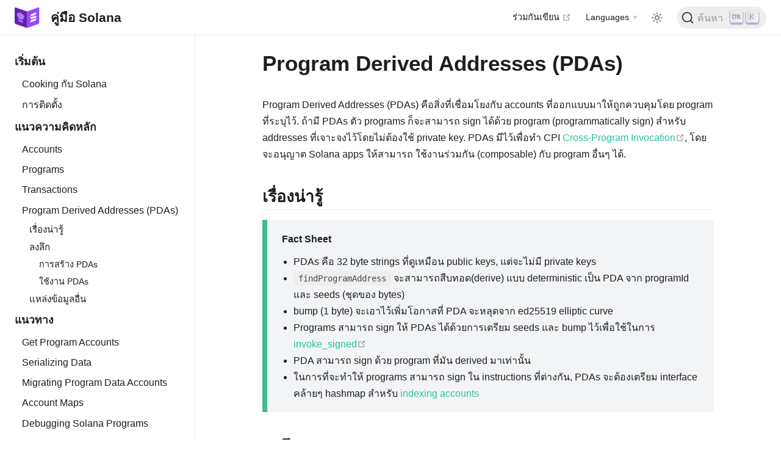

--- FILE ---
content_type: text/html; charset=utf-8
request_url: https://solanacookbook.com/th/core-concepts/pdas.html
body_size: 5882
content:
<!DOCTYPE html>
<html lang="th-TH">
  <head>
    <meta charset="utf-8">
    <meta name="viewport" content="width=device-width,initial-scale=1">
    <meta name="generator" content="VuePress 2.0.0-beta.36">
    <style>
      :root {
        --c-bg: #fff;
      }
      html.dark {
        --c-bg: #22272e;
      }
      html, body {
        background-color: var(--c-bg);
      }
    </style>
    <script>
      const userMode = localStorage.getItem('vuepress-color-scheme');
			const systemDarkMode = window.matchMedia && window.matchMedia('(prefers-color-scheme: dark)').matches;
			if (userMode === 'dark' || (userMode !== 'light' && systemDarkMode)) {
				document.documentElement.classList.toggle('dark', true);
			}
    </script>
    <meta name="title" content="คู่มือ Solana | PDAs"><meta name="og:title" content="คู่มือ Solana | PDAs"><meta name="description" content="PDAs คือสิ่งที่เชื่อมโยงกับ accounts ที่ออกแบบมาให้ถูกควบคุมโดย program ที่ระบุไว้. เรียนรู้เกี่ยวกับ PDAs และแนวคิดหลักๆ ได้ที่คู่มือ Solana."><meta name="og:description" content="PDAs คือสิ่งที่เชื่อมโยงกับ accounts ที่ออกแบบมาให้ถูกควบคุมโดย program ที่ระบุไว้. เรียนรู้เกี่ยวกับ PDAs และแนวคิดหลักๆ ได้ที่คู่มือ Solana."><meta name="og:image" content="https://solanacookbook.com/cookbook-sharing-card.png"><meta name="og:image:alt" content="Solana splash card"><meta name="twitter:card" content="summary"><meta name="twitter:site" content="@solanacookbook"><meta name="twitter:image" content="https://solanacookbook.com/cookbook-sharing-card.png"><meta name="robots" content="index,follow,noodp"><meta name="googlebot" content="index,follow"><link rel="icon" href="/solana_cookbook_lightmode.svg"><script data-domain="solanacookbook.com" src="https://plausible.io/js/plausible.js"></script><title>Program Derived Addresses (PDAs) | คู่มือ Solana</title>
    <link rel="modulepreload" href="/assets/app.07ce7a66.js"><link rel="modulepreload" href="/assets/pdas.html.8ac3fb57.js"><link rel="modulepreload" href="/assets/pdas.html.da9ce228.js">
    <link rel="stylesheet" href="/assets/style.fecd2c41.css">
  </head>
  <body>
    <div id="app"><!--[--><div class="theme-container"><!--[--><header ref_key="navbar" class="navbar"><div class="toggle-sidebar-button" title="toggle sidebar" aria-expanded="false" role="button" tabindex="0"><div class="icon" aria-hidden="true"><span></span><span></span><span></span></div></div><span><a href="/th/" class=""><!----><span class="site-name can-hide">คู่มือ Solana</span></a></span><div class="navbar-items-wrapper" style=""><!--[--><!--]--><nav class="navbar-items can-hide"><!--[--><div class="navbar-item"><a class="external-link" href="https://github.com/solana-developers/solana-cookbook" rel="noopener noreferrer" target="_blank" aria-label="ร่วมกันเขียน"><!--[--><!--]--> ร่วมกันเขียน <span><svg class="external-link-icon" xmlns="http://www.w3.org/2000/svg" aria-hidden="true" focusable="false" x="0px" y="0px" viewbox="0 0 100 100" width="15" height="15"><path fill="currentColor" d="M18.8,85.1h56l0,0c2.2,0,4-1.8,4-4v-32h-8v28h-48v-48h28v-8h-32l0,0c-2.2,0-4,1.8-4,4v56C14.8,83.3,16.6,85.1,18.8,85.1z"></path><polygon fill="currentColor" points="45.7,48.7 51.3,54.3 77.2,28.5 77.2,37.2 85.2,37.2 85.2,14.9 62.8,14.9 62.8,22.9 71.5,22.9"></polygon></svg><span class="external-link-icon-sr-only">open in new window</span></span><!--[--><!--]--></a></div><div class="navbar-item"><div class="navbar-dropdown-wrapper"><button class="navbar-dropdown-title" type="button" aria-label="Select language"><span class="title">Languages</span><span class="arrow down"></span></button><button class="navbar-dropdown-title-mobile" type="button" aria-label="Select language"><span class="title">Languages</span><span class="right arrow"></span></button><!--[--><ul style="display:none;" class="navbar-dropdown"><!--[--><li class="navbar-dropdown-item"><a href="/core-concepts/pdas.html" class="" aria-label="English"><!--[--><!--]--> English <!--[--><!--]--></a></li><li class="navbar-dropdown-item"><a href="/zh/core-concepts/pdas.html" class="" aria-label="中文（简体）"><!--[--><!--]--> 中文（简体） <!--[--><!--]--></a></li><li class="navbar-dropdown-item"><a href="/es/core-concepts/pdas.html" class="" aria-label="Spanish"><!--[--><!--]--> Spanish <!--[--><!--]--></a></li><li class="navbar-dropdown-item"><a href="/pt/core-concepts/pdas.html" class="" aria-label="Português"><!--[--><!--]--> Português <!--[--><!--]--></a></li><li class="navbar-dropdown-item"><a href="/de/core-concepts/pdas.html" class="" aria-label="Deutsch"><!--[--><!--]--> Deutsch <!--[--><!--]--></a></li><li class="navbar-dropdown-item"><a href="/vi/core-concepts/pdas.html" class="" aria-label="Tiếng Việt"><!--[--><!--]--> Tiếng Việt <!--[--><!--]--></a></li><li class="navbar-dropdown-item"><a aria-current="page" href="/th/core-concepts/pdas.html" class="router-link-active router-link-exact-active router-link-active" aria-label="ไทย"><!--[--><!--]--> ไทย <!--[--><!--]--></a></li><li class="navbar-dropdown-item"><a href="/fr/core-concepts/pdas.html" class="" aria-label="Français"><!--[--><!--]--> Français <!--[--><!--]--></a></li><li class="navbar-dropdown-item"><a href="/id/core-concepts/pdas.html" class="" aria-label="Bahasa Indonesia"><!--[--><!--]--> Bahasa Indonesia <!--[--><!--]--></a></li><li class="navbar-dropdown-item"><a href="/kr/core-concepts/pdas.html" class="" aria-label="한국어"><!--[--><!--]--> 한국어 <!--[--><!--]--></a></li><li class="navbar-dropdown-item"><a href="/tr/core-concepts/pdas.html" class="" aria-label="Türkçe"><!--[--><!--]--> Türkçe <!--[--><!--]--></a></li><li class="navbar-dropdown-item"><a href="/ja/core-concepts/pdas.html" class="" aria-label="日本語"><!--[--><!--]--> 日本語 <!--[--><!--]--></a></li><li class="navbar-dropdown-item"><a href="/fil/core-concepts/pdas.html" class="" aria-label="Filipino"><!--[--><!--]--> Filipino <!--[--><!--]--></a></li><!--]--></ul><!--]--></div></div><!--]--></nav><!--[--><!--]--><button class="toggle-dark-button" title="toggle dark mode"><svg style="" class="icon" focusable="false" viewBox="0 0 32 32"><path d="M16 12.005a4 4 0 1 1-4 4a4.005 4.005 0 0 1 4-4m0-2a6 6 0 1 0 6 6a6 6 0 0 0-6-6z" fill="currentColor"></path><path d="M5.394 6.813l1.414-1.415l3.506 3.506L8.9 10.318z" fill="currentColor"></path><path d="M2 15.005h5v2H2z" fill="currentColor"></path><path d="M5.394 25.197L8.9 21.691l1.414 1.415l-3.506 3.505z" fill="currentColor"></path><path d="M15 25.005h2v5h-2z" fill="currentColor"></path><path d="M21.687 23.106l1.414-1.415l3.506 3.506l-1.414 1.414z" fill="currentColor"></path><path d="M25 15.005h5v2h-5z" fill="currentColor"></path><path d="M21.687 8.904l3.506-3.506l1.414 1.415l-3.506 3.505z" fill="currentColor"></path><path d="M15 2.005h2v5h-2z" fill="currentColor"></path></svg><svg style="display:none;" class="icon" focusable="false" viewBox="0 0 32 32"><path d="M13.502 5.414a15.075 15.075 0 0 0 11.594 18.194a11.113 11.113 0 0 1-7.975 3.39c-.138 0-.278.005-.418 0a11.094 11.094 0 0 1-3.2-21.584M14.98 3a1.002 1.002 0 0 0-.175.016a13.096 13.096 0 0 0 1.825 25.981c.164.006.328 0 .49 0a13.072 13.072 0 0 0 10.703-5.555a1.01 1.01 0 0 0-.783-1.565A13.08 13.08 0 0 1 15.89 4.38A1.015 1.015 0 0 0 14.98 3z" fill="currentColor"></path></svg></button><div id="docsearch-container"></div></div></header><!--]--><div class="sidebar-mask"></div><!--[--><aside class="sidebar"><nav class="navbar-items"><!--[--><div class="navbar-item"><a class="external-link" href="https://github.com/solana-developers/solana-cookbook" rel="noopener noreferrer" target="_blank" aria-label="ร่วมกันเขียน"><!--[--><!--]--> ร่วมกันเขียน <span><svg class="external-link-icon" xmlns="http://www.w3.org/2000/svg" aria-hidden="true" focusable="false" x="0px" y="0px" viewbox="0 0 100 100" width="15" height="15"><path fill="currentColor" d="M18.8,85.1h56l0,0c2.2,0,4-1.8,4-4v-32h-8v28h-48v-48h28v-8h-32l0,0c-2.2,0-4,1.8-4,4v56C14.8,83.3,16.6,85.1,18.8,85.1z"></path><polygon fill="currentColor" points="45.7,48.7 51.3,54.3 77.2,28.5 77.2,37.2 85.2,37.2 85.2,14.9 62.8,14.9 62.8,22.9 71.5,22.9"></polygon></svg><span class="external-link-icon-sr-only">open in new window</span></span><!--[--><!--]--></a></div><div class="navbar-item"><div class="navbar-dropdown-wrapper"><button class="navbar-dropdown-title" type="button" aria-label="Select language"><span class="title">Languages</span><span class="arrow down"></span></button><button class="navbar-dropdown-title-mobile" type="button" aria-label="Select language"><span class="title">Languages</span><span class="right arrow"></span></button><!--[--><ul style="display:none;" class="navbar-dropdown"><!--[--><li class="navbar-dropdown-item"><a href="/core-concepts/pdas.html" class="" aria-label="English"><!--[--><!--]--> English <!--[--><!--]--></a></li><li class="navbar-dropdown-item"><a href="/zh/core-concepts/pdas.html" class="" aria-label="中文（简体）"><!--[--><!--]--> 中文（简体） <!--[--><!--]--></a></li><li class="navbar-dropdown-item"><a href="/es/core-concepts/pdas.html" class="" aria-label="Spanish"><!--[--><!--]--> Spanish <!--[--><!--]--></a></li><li class="navbar-dropdown-item"><a href="/pt/core-concepts/pdas.html" class="" aria-label="Português"><!--[--><!--]--> Português <!--[--><!--]--></a></li><li class="navbar-dropdown-item"><a href="/de/core-concepts/pdas.html" class="" aria-label="Deutsch"><!--[--><!--]--> Deutsch <!--[--><!--]--></a></li><li class="navbar-dropdown-item"><a href="/vi/core-concepts/pdas.html" class="" aria-label="Tiếng Việt"><!--[--><!--]--> Tiếng Việt <!--[--><!--]--></a></li><li class="navbar-dropdown-item"><a aria-current="page" href="/th/core-concepts/pdas.html" class="router-link-active router-link-exact-active router-link-active" aria-label="ไทย"><!--[--><!--]--> ไทย <!--[--><!--]--></a></li><li class="navbar-dropdown-item"><a href="/fr/core-concepts/pdas.html" class="" aria-label="Français"><!--[--><!--]--> Français <!--[--><!--]--></a></li><li class="navbar-dropdown-item"><a href="/id/core-concepts/pdas.html" class="" aria-label="Bahasa Indonesia"><!--[--><!--]--> Bahasa Indonesia <!--[--><!--]--></a></li><li class="navbar-dropdown-item"><a href="/kr/core-concepts/pdas.html" class="" aria-label="한국어"><!--[--><!--]--> 한국어 <!--[--><!--]--></a></li><li class="navbar-dropdown-item"><a href="/tr/core-concepts/pdas.html" class="" aria-label="Türkçe"><!--[--><!--]--> Türkçe <!--[--><!--]--></a></li><li class="navbar-dropdown-item"><a href="/ja/core-concepts/pdas.html" class="" aria-label="日本語"><!--[--><!--]--> 日本語 <!--[--><!--]--></a></li><li class="navbar-dropdown-item"><a href="/fil/core-concepts/pdas.html" class="" aria-label="Filipino"><!--[--><!--]--> Filipino <!--[--><!--]--></a></li><!--]--></ul><!--]--></div></div><!--]--></nav><!--[--><!--]--><ul class="sidebar-items"><!--[--><li><p tabindex="0" class="sidebar-item sidebar-heading">เริ่มต้น <!----></p><!--[--><ul style="" class="sidebar-item-children"><!--[--><li><a href="/th/" class="sidebar-item" aria-label="Cooking กับ Solana"><!--[--><!--]--> Cooking กับ Solana <!--[--><!--]--></a><!----></li><li><a href="/th/getting-started/installation.html" class="sidebar-item" aria-label="การติดตั้ง"><!--[--><!--]--> การติดตั้ง <!--[--><!--]--></a><!----></li><!--]--></ul><!--]--></li><li><p tabindex="0" class="sidebar-item sidebar-heading active">แนวความคิดหลัก <!----></p><!--[--><ul style="" class="sidebar-item-children"><!--[--><li><a href="/th/core-concepts/accounts.html" class="sidebar-item" aria-label="Accounts"><!--[--><!--]--> Accounts <!--[--><!--]--></a><!----></li><li><a href="/th/core-concepts/programs.html" class="sidebar-item" aria-label="Programs"><!--[--><!--]--> Programs <!--[--><!--]--></a><!----></li><li><a href="/th/core-concepts/transactions.html" class="sidebar-item" aria-label="Transactions"><!--[--><!--]--> Transactions <!--[--><!--]--></a><!----></li><li><a aria-current="page" href="/th/core-concepts/pdas.html" class="router-link-active router-link-exact-active router-link-active sidebar-item active" aria-label="Program Derived Addresses (PDAs)"><!--[--><!--]--> Program Derived Addresses (PDAs) <!--[--><!--]--></a><!--[--><ul style="" class="sidebar-item-children"><!--[--><li><a aria-current="page" href="/th/core-concepts/pdas.html#เรื่องน่ารู้" class="router-link-active router-link-exact-active sidebar-item" aria-label="เรื่องน่ารู้"><!--[--><!--]--> เรื่องน่ารู้ <!--[--><!--]--></a><!----></li><li><a aria-current="page" href="/th/core-concepts/pdas.html#ลงลึก" class="router-link-active router-link-exact-active sidebar-item" aria-label="ลงลึก"><!--[--><!--]--> ลงลึก <!--[--><!--]--></a><!--[--><ul style="" class="sidebar-item-children"><!--[--><li><a aria-current="page" href="/th/core-concepts/pdas.html#การสร้าง-pdas" class="router-link-active router-link-exact-active sidebar-item" aria-label="การสร้าง PDAs"><!--[--><!--]--> การสร้าง PDAs <!--[--><!--]--></a><!----></li><li><a aria-current="page" href="/th/core-concepts/pdas.html#ใช้งาน-pdas" class="router-link-active router-link-exact-active sidebar-item" aria-label="ใช้งาน PDAs"><!--[--><!--]--> ใช้งาน PDAs <!--[--><!--]--></a><!----></li><!--]--></ul><!--]--></li><li><a aria-current="page" href="/th/core-concepts/pdas.html#แหล่งข้อมูลอื่น" class="router-link-active router-link-exact-active sidebar-item" aria-label="แหล่งข้อมูลอื่น"><!--[--><!--]--> แหล่งข้อมูลอื่น <!--[--><!--]--></a><!----></li><!--]--></ul><!--]--></li><!--]--></ul><!--]--></li><li><p tabindex="0" class="sidebar-item sidebar-heading">แนวทาง <!----></p><!--[--><ul style="" class="sidebar-item-children"><!--[--><li><a href="/th/guides/get-program-accounts.html" class="sidebar-item" aria-label="Get Program Accounts"><!--[--><!--]--> Get Program Accounts <!--[--><!--]--></a><!----></li><li><a href="/th/guides/serialization.html" class="sidebar-item" aria-label="Serializing Data"><!--[--><!--]--> Serializing Data <!--[--><!--]--></a><!----></li><li><a href="/th/guides/data-migration.html" class="sidebar-item" aria-label="Migrating Program Data Accounts"><!--[--><!--]--> Migrating Program Data Accounts <!--[--><!--]--></a><!----></li><li><a href="/th/guides/account-maps.html" class="sidebar-item" aria-label="Account Maps"><!--[--><!--]--> Account Maps <!--[--><!--]--></a><!----></li><li><a href="/th/guides/debugging-solana-programs.html" class="sidebar-item" aria-label="Debugging Solana Programs"><!--[--><!--]--> Debugging Solana Programs <!--[--><!--]--></a><!----></li><li><a href="/th/guides/feature-parity-testing.html" class="sidebar-item" aria-label="Feature Parity Testing"><!--[--><!--]--> Feature Parity Testing <!--[--><!--]--></a><!----></li><li><a href="/th/guides/versioned-transactions.html" class="sidebar-item" aria-label="Versioned Transactions"><!--[--><!--]--> Versioned Transactions <!--[--><!--]--></a><!----></li><!--]--></ul><!--]--></li><li><p tabindex="0" class="sidebar-item sidebar-heading">อ้างอิง <!----></p><!--[--><ul style="" class="sidebar-item-children"><!--[--><li><a href="/th/references/local-development.html" class="sidebar-item" aria-label="Local Development"><!--[--><!--]--> Local Development <!--[--><!--]--></a><!----></li><li><a href="/th/references/keypairs-and-wallets.html" class="sidebar-item" aria-label="Keypairs และ Wallets"><!--[--><!--]--> Keypairs และ Wallets <!--[--><!--]--></a><!----></li><li><a href="/th/references/basic-transactions.html" class="sidebar-item" aria-label="Sending Transactions"><!--[--><!--]--> Sending Transactions <!--[--><!--]--></a><!----></li><li><a href="/th/references/accounts.html" class="sidebar-item" aria-label="Accounts"><!--[--><!--]--> Accounts <!--[--><!--]--></a><!----></li><li><a href="/th/references/programs.html" class="sidebar-item" aria-label="เขียน Programs"><!--[--><!--]--> เขียน Programs <!--[--><!--]--></a><!----></li><li><a href="/th/references/token.html" class="sidebar-item" aria-label="การใช้งาน Tokens"><!--[--><!--]--> การใช้งาน Tokens <!--[--><!--]--></a><!----></li><li><a href="/th/references/staking.html" class="sidebar-item" aria-label="Staking"><!--[--><!--]--> Staking <!--[--><!--]--></a><!----></li><li><a href="/th/references/nfts.html" class="sidebar-item" aria-label="NFTs"><!--[--><!--]--> NFTs <!--[--><!--]--></a><!----></li><li><a href="/th/references/offline-transactions.html" class="sidebar-item" aria-label="Sending Offline Transactions"><!--[--><!--]--> Sending Offline Transactions <!--[--><!--]--></a><!----></li><li><a href="/th/references/name-service.html" class="sidebar-item" aria-label="Name Service"><!--[--><!--]--> Name Service <!--[--><!--]--></a><!----></li><!--]--></ul><!--]--></li><!--]--></ul><!--[--><!--]--></aside><!--]--><!--[--><main class="page"><!--[--><!--]--><div class="theme-default-content"><!--[--><h1 id="program-derived-addresses-pdas" tabindex="-1"><a class="header-anchor" href="#program-derived-addresses-pdas" aria-hidden="true">#</a> Program Derived Addresses (PDAs)</h1><p>Program Derived Addresses (PDAs) คือสิ่งที่เชื่อมโยงกับ accounts ที่ออกแบบมาให้ถูกควบคุมโดย program ที่ระบุไว้. ถ้ามี PDAs ตัว programs ก็จะสามารถ sign ได้ด้วย program (programmatically sign) สำหรับ addresses ที่เจาะจงไว้โดยไม่ต้องใช้ private key. PDAs มีไว้เพื่อทำ CPI <a href="https://docs.solana.com/developing/programming-model/calling-between-programs#cross-program-invocations" target="_blank" rel="noopener noreferrer">Cross-Program Invocation<span><svg class="external-link-icon" xmlns="http://www.w3.org/2000/svg" aria-hidden="true" focusable="false" x="0px" y="0px" viewbox="0 0 100 100" width="15" height="15"><path fill="currentColor" d="M18.8,85.1h56l0,0c2.2,0,4-1.8,4-4v-32h-8v28h-48v-48h28v-8h-32l0,0c-2.2,0-4,1.8-4,4v56C14.8,83.3,16.6,85.1,18.8,85.1z"></path><polygon fill="currentColor" points="45.7,48.7 51.3,54.3 77.2,28.5 77.2,37.2 85.2,37.2 85.2,14.9 62.8,14.9 62.8,22.9 71.5,22.9"></polygon></svg><span class="external-link-icon-sr-only">open in new window</span></span></a>, โดยจะอนุญาต Solana apps ให้สามารถ ใช้งานร่วมกัน (composable) ​กับ program อื่นๆ ได้.</p><h2 id="เรื่องน่ารู้" tabindex="-1"><a class="header-anchor" href="#เรื่องน่ารู้" aria-hidden="true">#</a> เรื่องน่ารู้</h2><div class="custom-container tip"><p class="custom-container-title">Fact Sheet</p><ul><li>PDAs คือ 32 byte strings ที่ดูเหมือน public keys, แต่จะไม่มี private keys</li><li><code>findProgramAddress</code> จะสามารถสืบทอด(derive) แบบ deterministic เป็น PDA จาก programId และ seeds (ชุดของ bytes)</li><li>bump (1 byte) จะเอาไว้เพิ่มโอกาสที่ PDA จะหลุดจาก ed25519 elliptic curve</li><li>Programs สามารถ sign ให้ PDAs ได้ด้วยการเตรียม seeds และ bump ไว้เพื่อใช้ในการ <a href="https://docs.solana.com/developing/programming-model/calling-between-programs#program-signed-accounts" target="_blank" rel="noopener noreferrer">invoke_signed<span><svg class="external-link-icon" xmlns="http://www.w3.org/2000/svg" aria-hidden="true" focusable="false" x="0px" y="0px" viewbox="0 0 100 100" width="15" height="15"><path fill="currentColor" d="M18.8,85.1h56l0,0c2.2,0,4-1.8,4-4v-32h-8v28h-48v-48h28v-8h-32l0,0c-2.2,0-4,1.8-4,4v56C14.8,83.3,16.6,85.1,18.8,85.1z"></path><polygon fill="currentColor" points="45.7,48.7 51.3,54.3 77.2,28.5 77.2,37.2 85.2,37.2 85.2,14.9 62.8,14.9 62.8,22.9 71.5,22.9"></polygon></svg><span class="external-link-icon-sr-only">open in new window</span></span></a></li><li>PDA สามารถ sign ด้วย program ที่มัน derived มาเท่านั้น</li><li>ในการที่จะทำให้ programs สามารถ sign ใน instructions ที่ต่างกัน, PDAs จะต้องเตรียม interface คล้ายๆ hashmap สำหรับ <a href="/th/guides/account-maps.html" class="">indexing accounts</a></li></ul></div><h2 id="ลงลึก" tabindex="-1"><a class="header-anchor" href="#ลงลึก" aria-hidden="true">#</a> ลงลึก</h2><p>PDAs คือส่วนสำคัญในการพัฒนา programs บน Solana. ถ้ามี PDAs, programs ก็จะสามารถ sign แทน accounts ในขณะที่รับประกันได้ว่าจะไม่มี user อื่นมาสร้าง signature ที่เหมือนกันได้. นอกจากที่จะ sign แทน account ได้แล้ว บาง programs ยังสามารถเปลี่ยนแปลง accounts ที่มันถือ PDAs ไว้ได้ด้วย</p><p><img src="/assets/account-matrix.c3a79f80.png" alt="Accounts matrix"></p><p><small style="text-align:center;display:block;">Image courtesy of <a href="https://twitter.com/pencilflip">Pencilflip</a></small></p><h3 id="การสร้าง-pdas" tabindex="-1"><a class="header-anchor" href="#การสร้าง-pdas" aria-hidden="true">#</a> การสร้าง PDAs</h3><p>เพื่อที่จะเข้าใจหลักการเบื้องหลัง PDAs, เราอาจจะต้องเข้าใจก่อนว่า PDAs จริงๆ แล้วไม่ได้ถูกสร้างขึ้นมาแต่เป็นการค้นหาจนเจอ. PDAs เกิดจากการผสม seeds (เช่น <code>“vote_account”</code>) และ program id. การผสมกันของ seeds และ program id จะ run ผ่าน sha256 hash function เพื่อดูว่า public key นั้นตกอยู่บน ed25519 elliptic curve หรือไม่.</p><p>ในการ run program id และ seeds ผ่าน hash function จะมีความเป็นไปได้ประมาณ ~50% ที่จะได้ valid public key ที่ตกอยู่บน elliptic curve. ในกรณีนี้ จะเพิ่มอะไรบางอย่างเพื่อแกล้ง (fudge) ให้ input ขยับไปนิดหน่อยแล้วก็ลองใหม่อีกครั้ง. ศัพท์ทางเทคนิคของการ fudge นี้ก็คือ bump. ใน Solana, เราจะเริ่มด้วย bump = 255 และค่อยๆ ลดลงเป็น bump = 254, bump = 253, เรื่อยๆ จนเราได้ address ที่ไม่อยู่บน elliptic curve. นี่อาจจะฟังดูง่ายๆ แต่เมื่อมันเจอ address มันก็จะเป็นวิธีในแบบ deterministic ที่จะสามารถ derive PDA เดิมออกมาได้.</p><p><img src="/assets/pda-curve.7c0b9307.png" alt="PDA on the ellipitic curve"></p><h3 id="ใช้งาน-pdas" tabindex="-1"><a class="header-anchor" href="#ใช้งาน-pdas" aria-hidden="true">#</a> ใช้งาน PDAs</h3><p>เมื่อ PDA ถูกสร้างมาแล้ว, <code>findProgramAddress</code> จะคืน address และ bump ที่ใช้เตะ address ออกจาก elliptic curve. ถ้ามี bump นี้, program ก็จะสามารถ <a href="/th/references/accounts.html#sign-with-a-pda" class="">sign</a> instruction ใดๆที่ต้องการ PDA. ในการที่จะ sign, ตัว programs ต้องส่ง instruction, list ของ accounts, และ seeds กับ bump ที่ใช้ derive ตัว PDA ไป <code>invoke_signed</code>. นอกจากนี้ในการ sign สำหรับ instructions, PDAs จะต้อง sign ผ่าน <code>invoke_signed</code> ด้วย.</p><p>เมื่อจะใช้ PDAs, มันเป็นเรื่องปกติที่จะต้อง <a href="https://github.com/solana-labs/solana-program-library/blob/78e29e9238e555967b9125799d7d420d7d12b959/token-swap/program/src/state.rs#L100" target="_blank" rel="noopener noreferrer">เก็บ bump seed<span><svg class="external-link-icon" xmlns="http://www.w3.org/2000/svg" aria-hidden="true" focusable="false" x="0px" y="0px" viewbox="0 0 100 100" width="15" height="15"><path fill="currentColor" d="M18.8,85.1h56l0,0c2.2,0,4-1.8,4-4v-32h-8v28h-48v-48h28v-8h-32l0,0c-2.2,0-4,1.8-4,4v56C14.8,83.3,16.6,85.1,18.8,85.1z"></path><polygon fill="currentColor" points="45.7,48.7 51.3,54.3 77.2,28.5 77.2,37.2 85.2,37.2 85.2,14.9 62.8,14.9 62.8,22.9 71.5,22.9"></polygon></svg><span class="external-link-icon-sr-only">open in new window</span></span></a> ไว้ใน account data นั้นๆ ด้วย. มันจะทำให้นักพัฒนาสามารถตรวจสอบ PDA ได้ง่ายขึ้นโดยไม่ต้องส่ง bump มาใน instruction argument.</p><h2 id="แหล่งข้อมูลอื่น" tabindex="-1"><a class="header-anchor" href="#แหล่งข้อมูลอื่น" aria-hidden="true">#</a> แหล่งข้อมูลอื่น</h2><ul><li><a href="https://docs.solana.com/developing/programming-model/calling-between-programs#program-derived-addresses" target="_blank" rel="noopener noreferrer">Official Documentation<span><svg class="external-link-icon" xmlns="http://www.w3.org/2000/svg" aria-hidden="true" focusable="false" x="0px" y="0px" viewbox="0 0 100 100" width="15" height="15"><path fill="currentColor" d="M18.8,85.1h56l0,0c2.2,0,4-1.8,4-4v-32h-8v28h-48v-48h28v-8h-32l0,0c-2.2,0-4,1.8-4,4v56C14.8,83.3,16.6,85.1,18.8,85.1z"></path><polygon fill="currentColor" points="45.7,48.7 51.3,54.3 77.2,28.5 77.2,37.2 85.2,37.2 85.2,14.9 62.8,14.9 62.8,22.9 71.5,22.9"></polygon></svg><span class="external-link-icon-sr-only">open in new window</span></span></a></li><li><a href="https://www.brianfriel.xyz/understanding-program-derived-addresses/" target="_blank" rel="noopener noreferrer">Understanding Program Derived Addresses<span><svg class="external-link-icon" xmlns="http://www.w3.org/2000/svg" aria-hidden="true" focusable="false" x="0px" y="0px" viewbox="0 0 100 100" width="15" height="15"><path fill="currentColor" d="M18.8,85.1h56l0,0c2.2,0,4-1.8,4-4v-32h-8v28h-48v-48h28v-8h-32l0,0c-2.2,0-4,1.8-4,4v56C14.8,83.3,16.6,85.1,18.8,85.1z"></path><polygon fill="currentColor" points="45.7,48.7 51.3,54.3 77.2,28.5 77.2,37.2 85.2,37.2 85.2,14.9 62.8,14.9 62.8,22.9 71.5,22.9"></polygon></svg><span class="external-link-icon-sr-only">open in new window</span></span></a></li></ul><!--]--></div><footer class="page-meta"><!----><div class="meta-item last-updated"><span class="meta-item-label">Last Updated: </span><!----></div><div class="meta-item contributors"><span class="meta-item-label">Contributors: </span><span class="meta-item-info"><!--[--><!--[--><span class="contributor" title="email: katopz@gmail.com">Todsaporn Banjerdkit</span><!----><!--]--><!--]--></span></div></footer><nav class="page-nav"><p class="inner"><span class="prev"><a href="/th/core-concepts/transactions.html" class="" aria-label="Transactions"><!--[--><!--]--> Transactions <!--[--><!--]--></a></span><!----></p></nav><!--[--><!--]--></main><!--]--></div><!----><!--]--></div>
    <script type="module" src="/assets/app.07ce7a66.js" defer></script>
  </body>
</html>


--- FILE ---
content_type: text/css; charset=utf-8
request_url: https://solanacookbook.com/assets/style.fecd2c41.css
body_size: 10554
content:
:root{--external-link-icon-color:#aaa}.external-link-icon{position:relative;display:inline-block;color:var(--external-link-icon-color);vertical-align:middle;top:-1px}.external-link-icon-sr-only{position:absolute;width:1px;height:1px;padding:0;margin:-1px;overflow:hidden;clip:rect(0,0,0,0);white-space:nowrap;border-width:0;-webkit-user-select:none;-moz-user-select:none;-ms-user-select:none;user-select:none}:root{--medium-zoom-z-index:100;--medium-zoom-bg-color:#ffffff;--medium-zoom-opacity:1}.medium-zoom-overlay{background-color:var(--medium-zoom-bg-color)!important;z-index:var(--medium-zoom-z-index)}.medium-zoom-overlay~img{z-index:calc(var(--medium-zoom-z-index) + 1)}.medium-zoom--opened .medium-zoom-overlay{opacity:var(--medium-zoom-opacity)}:root{--c-brand:#3eaf7c;--c-brand-light:#4abf8a;--c-text:#2c3e50;--c-text-light:#3a5169;--c-text-lighter:#4e6e8e;--c-text-lightest:#6a8bad;--c-tip:#42b983}.back-to-top{--back-to-top-color:var(--c-brand);--back-to-top-color-hover:var(--c-brand-light)}.DocSearch{--docsearch-primary-color:var(--c-brand);--docsearch-text-color:var(--c-text);--docsearch-highlight-color:var(--c-brand);--docsearch-muted-color:var(--c-text-quote);--docsearch-container-background:rgba(9, 10, 17, .8);--docsearch-modal-background:var(--c-bg-light);--docsearch-searchbox-background:var(--c-bg-lighter);--docsearch-searchbox-focus-background:var(--c-bg);--docsearch-searchbox-shadow:inset 0 0 0 2px var(--c-brand);--docsearch-hit-color:var(--c-text-light);--docsearch-hit-active-color:var(--c-bg);--docsearch-hit-background:var(--c-bg);--docsearch-hit-shadow:0 1px 3px 0 var(--c-border-dark);--docsearch-footer-background:var(--c-bg)}.external-link-icon{--external-link-icon-color:var(--c-text-quote)}.medium-zoom-overlay{--medium-zoom-bg-color:var(--c-bg)}#nprogress{--nprogress-color:var(--c-brand)}.pwa-popup{--pwa-popup-text-color:var(--c-text);--pwa-popup-bg-color:var(--c-bg);--pwa-popup-border-color:var(--c-brand);--pwa-popup-shadow:0 4px 16px var(--c-brand);--pwa-popup-btn-text-color:var(--c-bg);--pwa-popup-btn-bg-color:var(--c-brand);--pwa-popup-btn-hover-bg-color:var(--c-brand-light)}.search-box{--search-bg-color:var(--c-bg);--search-accent-color:var(--c-brand);--search-text-color:var(--c-text);--search-border-color:var(--c-border);--search-item-text-color:var(--c-text-lighter);--search-item-focus-bg-color:var(--c-bg-light)}html.dark{--c-brand:#3aa675;--c-brand-light:#349469;--c-bg:#22272e;--c-bg-light:#2b313a;--c-text:#adbac7;--c-text-light:#96a7b7;--c-text-lighter:#8b9eb0;--c-text-lightest:#8094a8;--c-border:#3e4c5a;--c-border-dark:#34404c;color-scheme:dark;--c-brand:#25c2a0;--c-brand-light:#25c2a0;--c-bg:#000000;--c-bg-light:#242526;--c-bg-lighter:#262c34;--c-text:#f5f6f7;--c-text-light:#42ba96;--c-text-lighter:#dadde1;--c-text-lightest:#ccd0d5;--c-border:#606770;--c-border-dark:#444950;--c-tip:#318a62;--c-warning:#ceab00;--c-warning-bg:#7e755b;--c-warning-title:#ceac03;--c-warning-text:#362e00;--c-danger:#940000;--c-danger-bg:#806161;--c-danger-title:#610000;--c-danger-text:#3a0000;--c-details-bg:#323843;--code-hl-bg-color:#363b46}html.dark .DocSearch{--docsearch-logo-color:var(--c-text);--docsearch-modal-shadow:inset 1px 1px 0 0 #2c2e40, 0 3px 8px 0 #000309;--docsearch-key-shadow:inset 0 -2px 0 0 #282d55, inset 0 0 1px 1px #51577d, 0 2px 2px 0 rgba(3, 4, 9, .3);--docsearch-key-gradient:linear-gradient(-225deg, #444950, #1c1e21);--docsearch-footer-shadow:inset 0 1px 0 0 rgba(73, 76, 106, .5), 0 -4px 8px 0 rgba(0, 0, 0, .2)}body,html{padding:0;margin:0;background-color:var(--c-bg);transition:background-color var(--t-color)}body{font-family:var(--font-family);-webkit-font-smoothing:antialiased;-moz-osx-font-smoothing:grayscale;font-size:16px;font-family:Inter,sans-serif!important}a,p a code{color:var(--c-text-accent)}a{font-weight:500;text-decoration:none;overflow-wrap:break-word}p a code{font-weight:400}code,kbd{font-family:var(--font-family-code)}body,kbd{color:var(--c-text)}kbd{background:var(--c-bg-lighter);border:solid .15rem var(--c-border-dark);border-bottom:solid .25rem var(--c-border-dark);border-radius:.15rem;padding:0 .15em}code{color:var(--c-text-lighter);padding:.25rem .5rem;font-size:.85em;background-color:var(--c-bg-light);border-radius:3px;overflow-wrap:break-word;transition:background-color var(--t-color)}blockquote{font-size:1rem;color:var(--c-text-quote);border-left:.2rem solid var(--c-border-dark);margin:1rem 0;padding:.25rem 0 .25rem 1rem}blockquote>p,code{margin:0}ol,ul{padding-left:1.2em}strong{font-weight:600}h1,h2,h3,h4,h5,h6{font-weight:600;line-height:1.25}h1:focus-visible,h2:focus-visible,h3:focus-visible,h4:focus-visible,h5:focus-visible,h6:focus-visible{outline:0}h1:hover .header-anchor,h2:hover .header-anchor,h3:hover .header-anchor,h4:hover .header-anchor,h5:hover .header-anchor,h6:hover .header-anchor{opacity:1}h1{font-size:2.2rem}h2{font-size:1.65rem;padding-bottom:.3rem;border-bottom:1px solid var(--c-border);transition:border-color var(--t-color)}h3{font-size:1.35rem}h4{font-size:1.15rem}h5{font-size:1.05rem}h6{font-size:1rem}a.header-anchor{font-size:.85em;float:left;margin-left:-.87em;padding-right:.23em;margin-top:.125em;opacity:0}a.header-anchor:hover{text-decoration:none}a.header-anchor:focus-visible{opacity:1}ol,p,ul{line-height:1.7}hr{border:0;border-top:1px solid var(--c-border)}table,tr{transition:border-color var(--t-color)}table{border-collapse:collapse;margin:1rem 0;display:block;overflow-x:auto}tr{border-top:1px solid var(--c-border-dark)}tr:nth-child(2n){background-color:var(--c-bg-light);transition:background-color var(--t-color)}td,th{padding:.6em 1em;border:1px solid var(--c-border-dark);transition:border-color var(--t-color)}.arrow,.badge{display:inline-block}.arrow{width:0;height:0}.arrow.down,.arrow.up{border-left:4px solid transparent;border-right:4px solid transparent}.arrow.up{border-bottom:6px solid var(--c-bg-arrow)}.arrow.down{border-top:6px solid var(--c-bg-arrow)}.arrow.left,.arrow.right{border-top:4px solid transparent;border-bottom:4px solid transparent}.arrow.right{border-left:6px solid var(--c-bg-arrow)}.arrow.left{border-right:6px solid var(--c-bg-arrow)}.badge{font-size:14px;height:18px;line-height:18px;border-radius:3px;padding:0 6px;color:var(--c-bg);vertical-align:top;transition:color var(--t-color),background-color var(--t-color)}.badge.tip{background-color:var(--c-badge-tip)}.badge.warning{background-color:var(--c-badge-warning)}.badge.danger{background-color:var(--c-badge-danger)}.badge+.badge{margin-left:5px}code[class*=language-],pre[class*=language-]{color:#ccc;background:0 0;font-family:var(--font-family-code);font-size:1em;text-align:left;white-space:pre;word-spacing:normal;word-break:normal;word-wrap:normal;line-height:1.5;-moz-tab-size:4;-o-tab-size:4;tab-size:4;-webkit-hyphens:none;-ms-hyphens:none;hyphens:none}pre[class*=language-]{padding:1em;margin:.5em 0;overflow:auto}:not(pre)>code[class*=language-],pre[class*=language-]{background:#2d2d2d}:not(pre)>code[class*=language-]{padding:.1em;border-radius:.3em;white-space:normal}.token.block-comment,.token.cdata,.token.comment,.token.doctype,.token.prolog{color:#999}.token.punctuation{color:#ccc}.token.attr-name,.token.deleted,.token.namespace,.token.tag{color:#ec5975}.token.function-name{color:#6196cc}.token.boolean,.token.function,.token.number{color:#f08d49}.token.class-name,.token.constant,.token.property,.token.symbol{color:#f8c555}.token.atrule,.token.builtin,.token.important,.token.keyword,.token.selector{color:#cc99cd}.token.attr-value,.token.char,.token.regex,.token.string,.token.variable{color:#7ec699}.token.entity,.token.operator,.token.url{color:#67cdcc}.token.bold,.token.important{font-weight:700}.token.italic{font-style:italic}.token.entity{cursor:help}.token.inserted{color:#3eaf7c}.theme-default-content pre,.theme-default-content pre[class*=language-]{line-height:1.4;padding:1.3rem 1.5rem;margin:.85rem 0;border-radius:6px;overflow:auto}.theme-default-content pre code,.theme-default-content pre[class*=language-] code{color:#fff;padding:0;background-color:transparent;border-radius:0;overflow-wrap:unset;-webkit-font-smoothing:auto;-moz-osx-font-smoothing:auto}.theme-default-content .line-number{font-family:var(--font-family-code)}div[class*=language-]{position:relative;background-color:var(--code-bg-color);border-radius:6px}div[class*=language-]:before{position:absolute;z-index:3;top:.8em;right:1em;font-size:.75rem;color:var(--code-ln-color)}div[class*=language-] pre,div[class*=language-] pre[class*=language-]{background:0 0!important;position:relative;z-index:1}div[class*=language-] .highlight-lines{-webkit-user-select:none;-moz-user-select:none;-ms-user-select:none;user-select:none;padding-top:1.3rem;position:absolute;top:0;left:0;width:100%;line-height:1.4}div[class*=language-] .highlight-lines .highlight-line{background-color:var(--code-hl-bg-color)}div[class*=language-]:not(.line-numbers-mode) .line-numbers{display:none}div[class*=language-].line-numbers-mode .highlight-lines .highlight-line{position:relative}div[class*=language-].line-numbers-mode .highlight-lines .highlight-line:before{content:" ";position:absolute;z-index:2;left:0;top:0;display:block;width:var(--code-ln-wrapper-width);height:100%}div[class*=language-].line-numbers-mode pre{margin-left:var(--code-ln-wrapper-width);padding-left:1rem;vertical-align:middle}div[class*=language-].line-numbers-mode .line-numbers{position:absolute;top:0;width:var(--code-ln-wrapper-width);text-align:center;color:var(--code-ln-color);padding-top:1.25rem;line-height:1.4}div[class*=language-].line-numbers-mode .line-numbers .line-number,div[class*=language-].line-numbers-mode .line-numbers br{-webkit-user-select:none;-moz-user-select:none;-ms-user-select:none;user-select:none}div[class*=language-].line-numbers-mode .line-numbers .line-number{position:relative;z-index:3;font-size:.85em;line-height:0}div[class*=language-].line-numbers-mode:after{content:"";position:absolute;top:0;left:0;width:var(--code-ln-wrapper-width);height:100%;border-radius:6px 0 0 6px;border-right:1px solid var(--code-hl-bg-color)}div[class*=language-].ext-c:before{content:"c"}div[class*=language-].ext-cpp:before{content:"cpp"}div[class*=language-].ext-cs:before{content:"cs"}div[class*=language-].ext-css:before{content:"css"}div[class*=language-].ext-dart:before{content:"dart"}div[class*=language-].ext-docker:before{content:"docker"}div[class*=language-].ext-fs:before{content:"fs"}div[class*=language-].ext-go:before{content:"go"}div[class*=language-].ext-html:before{content:"html"}div[class*=language-].ext-java:before{content:"java"}div[class*=language-].ext-js:before{content:"js"}div[class*=language-].ext-json:before{content:"json"}div[class*=language-].ext-kt:before{content:"kt"}div[class*=language-].ext-less:before{content:"less"}div[class*=language-].ext-makefile:before{content:"makefile"}div[class*=language-].ext-md:before{content:"md"}div[class*=language-].ext-php:before{content:"php"}div[class*=language-].ext-py:before{content:"py"}div[class*=language-].ext-rb:before{content:"rb"}div[class*=language-].ext-rs:before{content:"rs"}div[class*=language-].ext-sass:before{content:"sass"}div[class*=language-].ext-scss:before{content:"scss"}div[class*=language-].ext-sh:before{content:"sh"}div[class*=language-].ext-styl:before{content:"styl"}div[class*=language-].ext-ts:before{content:"ts"}div[class*=language-].ext-toml:before{content:"toml"}div[class*=language-].ext-vue:before{content:"vue"}div[class*=language-].ext-yml:before{content:"yml"}@media (max-width:419px){.theme-default-content div[class*=language-]{margin:.85rem -1.5rem;border-radius:0}}.code-group__nav{margin-top:.85rem;margin-bottom:calc(-1.7rem - 6px);padding-bottom:calc(1.7rem - 6px);padding-left:10px;padding-top:10px;border-top-left-radius:6px;border-top-right-radius:6px;background-color:var(--code-bg-color)}.code-group__ul{margin:auto 0;padding-left:0;display:inline-flex;list-style:none}.code-group__nav-tab{border:0;padding:5px;cursor:pointer;background-color:transparent;font-size:.85em;line-height:1.4;color:#ffffffe6;font-weight:600}.code-group__nav-tab:focus{outline:0}.code-group__nav-tab:focus-visible{outline:1px solid rgba(255,255,255,.9)}.code-group__nav-tab-active{border-bottom:var(--c-brand) 1px solid}@media (max-width:419px){.code-group__nav{margin-left:-1.5rem;margin-right:-1.5rem;border-radius:0}}.code-group-item,.navbar-dropdown-wrapper .navbar-dropdown .navbar-dropdown-item .navbar-dropdown-subtitle>a.router-link-active:after{display:none}.code-group-item__active{display:block}.code-group-item>pre{background-color:orange}.custom-container{transition:color var(--t-color),border-color var(--t-color),background-color var(--t-color)}.custom-container .custom-container-title{font-weight:600}.custom-container .custom-container-title:not(:only-child){margin-bottom:-.4rem}.custom-container.danger,.custom-container.tip,.custom-container.warning{padding:.1rem 1.5rem;border-left-width:.5rem;border-left-style:solid;margin:1rem 0}.custom-container.tip{border-color:var(--c-tip);background-color:var(--c-tip-bg);color:var(--c-tip-text)}.custom-container.tip .custom-container-title{color:var(--c-tip-title)}.custom-container.tip a{color:var(--c-tip-text-accent)}.custom-container.warning{border-color:var(--c-warning);background-color:var(--c-warning-bg);color:var(--c-warning-text)}.custom-container.warning .custom-container-title{color:var(--c-warning-title)}.custom-container.warning a{color:var(--c-warning-text-accent)}.custom-container.danger{border-color:var(--c-danger);background-color:var(--c-danger-bg);color:var(--c-danger-text)}.custom-container.danger .custom-container-title{color:var(--c-danger-title)}.custom-container.danger a{color:var(--c-danger-text-accent)}.custom-container.details{display:block;position:relative;border-radius:2px;margin:1.6em 0;padding:1.6em;background-color:var(--c-details-bg)}.custom-container.details h4{margin-top:0}.custom-container.details figure:last-child,.custom-container.details p:last-child{margin-bottom:0;padding-bottom:0}.custom-container.details summary{outline:0;cursor:pointer}.home{padding:var(--navbar-height) 2rem 0;max-width:var(--homepage-width);margin:0 auto;display:block}.home .hero{text-align:center}.home .hero img{max-width:100%;max-height:280px;display:block;margin:3rem auto 1.5rem}.home .hero h1{font-size:3rem}.home .hero .actions,.home .hero .description,.home .hero h1{margin:1.8rem auto}.home .hero .actions{display:flex;flex-wrap:wrap;gap:1rem;justify-content:center}.home .hero .description{max-width:35rem;font-size:1.6rem;line-height:1.3;color:var(--c-text-lightest)}.home .hero .action-button{display:inline-block;font-size:1.2rem;padding:.8rem 1.6rem;border-width:2px;border-style:solid;border-radius:4px;transition:background-color var(--t-color);box-sizing:border-box}.home .hero .action-button.primary{color:var(--c-bg);background-color:var(--c-brand);border-color:var(--c-brand)}.home .hero .action-button.primary:hover{background-color:var(--c-brand-light)}.home .hero .action-button.secondary{color:var(--c-brand);background-color:var(--c-bg);border-color:var(--c-brand)}.home .hero .action-button.secondary:hover{color:var(--c-bg);background-color:var(--c-brand-light)}.home .features{border-top:1px solid var(--c-border);transition:border-color var(--t-color);padding:1.2rem 0;margin-top:2.5rem;display:flex;flex-wrap:wrap;align-items:flex-start;align-content:stretch;justify-content:space-between}.home .feature{flex-grow:1;flex-basis:30%;max-width:30%}.home .feature h2{font-size:1.4rem;font-weight:500;border-bottom:none;padding-bottom:0;color:var(--c-text-light)}.home .feature p,.home .footer{color:var(--c-text-lighter)}.home .footer{padding:2.5rem;border-top:1px solid var(--c-border);text-align:center;transition:border-color var(--t-color)}@media (max-width:719px){.home .features{flex-direction:column}.home .feature{max-width:100%;padding:0 2.5rem}}@media (max-width:419px){.home{padding-left:1.5rem;padding-right:1.5rem}.home .hero img{max-height:210px;margin:2rem auto 1.2rem}.home .hero h1{font-size:2rem}.home .hero .actions,.home .hero .description,.home .hero h1{margin:1.2rem auto}.home .hero .description{font-size:1.2rem}.home .hero .action-button{font-size:1rem;padding:.6rem 1.2rem}.home .feature h2{font-size:1.25rem}}.page{padding-top:var(--navbar-height);padding-left:var(--sidebar-width)}.navbar,.sidebar{position:fixed;left:0;box-sizing:border-box}.navbar{z-index:20;top:0;right:0;height:var(--navbar-height);border-bottom:1px solid var(--c-border);background-color:var(--c-bg-navbar);transition:background-color var(--t-color),border-color var(--t-color)}.sidebar{font-size:16px;width:var(--sidebar-width);z-index:10;margin:0;top:var(--navbar-height);bottom:0;border-right:1px solid var(--c-border);overflow-y:auto;scrollbar-width:thin;scrollbar-color:var(--c-brand) var(--c-border);background-color:var(--c-bg-sidebar);transition:transform var(--t-transform),background-color var(--t-color),border-color var(--t-color)}.sidebar::-webkit-scrollbar{width:7px}.sidebar::-webkit-scrollbar-track{background-color:var(--c-border)}.sidebar::-webkit-scrollbar-thumb{background-color:var(--c-brand)}.sidebar-mask{position:fixed;z-index:9;top:0;left:0;width:100vw;height:100vh;display:none}.theme-container.sidebar-open .sidebar-mask{display:block}.theme-container.sidebar-open .navbar>.toggle-sidebar-button .icon span:nth-child(1){transform:rotate(45deg) translate3d(5.5px,5.5px,0)}.theme-container.sidebar-open .navbar>.toggle-sidebar-button .icon span:nth-child(2){transform:scale3d(0,1,1)}.theme-container.sidebar-open .navbar>.toggle-sidebar-button .icon span:nth-child(3){transform:rotate(-45deg) translate3d(6px,-6px,0)}.theme-container.sidebar-open .navbar>.toggle-sidebar-button .icon span:nth-child(1),.theme-container.sidebar-open .navbar>.toggle-sidebar-button .icon span:nth-child(3){transform-origin:center}.theme-container.no-navbar .theme-default-content:not(.custom)>h1,.theme-container.no-navbar h2,.theme-container.no-navbar h3,.theme-container.no-navbar h4,.theme-container.no-navbar h5,.theme-container.no-navbar h6{margin-top:1.5rem;padding-top:0}.theme-container.no-navbar .page{padding-top:0}.theme-container.no-navbar .sidebar{top:0}@media (min-width:720px){.theme-container.no-sidebar .sidebar{display:none}.theme-container.no-sidebar .page{padding-left:0}}.theme-default-content:not(.custom)>h1,.theme-default-content:not(.custom)>h2,.theme-default-content:not(.custom)>h3,.theme-default-content:not(.custom)>h4,.theme-default-content:not(.custom)>h5,.theme-default-content:not(.custom)>h6{margin-top:calc(.5rem - var(--navbar-height));padding-top:calc(1rem + var(--navbar-height));margin-bottom:0}.theme-default-content:not(.custom)>h1:first-child,.theme-default-content:not(.custom)>h2:first-child,.theme-default-content:not(.custom)>h3:first-child,.theme-default-content:not(.custom)>h4:first-child,.theme-default-content:not(.custom)>h5:first-child,.theme-default-content:not(.custom)>h6:first-child{margin-bottom:1rem}.theme-default-content:not(.custom)>h1:first-child+.custom-container,.theme-default-content:not(.custom)>h1:first-child+p,.theme-default-content:not(.custom)>h1:first-child+pre,.theme-default-content:not(.custom)>h2:first-child+.custom-container,.theme-default-content:not(.custom)>h2:first-child+p,.theme-default-content:not(.custom)>h2:first-child+pre,.theme-default-content:not(.custom)>h3:first-child+.custom-container,.theme-default-content:not(.custom)>h3:first-child+p,.theme-default-content:not(.custom)>h3:first-child+pre,.theme-default-content:not(.custom)>h4:first-child+.custom-container,.theme-default-content:not(.custom)>h4:first-child+p,.theme-default-content:not(.custom)>h4:first-child+pre,.theme-default-content:not(.custom)>h5:first-child+.custom-container,.theme-default-content:not(.custom)>h5:first-child+p,.theme-default-content:not(.custom)>h5:first-child+pre,.theme-default-content:not(.custom)>h6:first-child+.custom-container,.theme-default-content:not(.custom)>h6:first-child+p,.theme-default-content:not(.custom)>h6:first-child+pre{margin-top:2rem}.theme-default-content:not(.custom){max-width:var(--content-width);margin:0 auto;padding:2rem 2.5rem;padding-top:0}@media (max-width:959px){.theme-default-content:not(.custom){padding:2rem}}@media (max-width:419px){.theme-default-content:not(.custom){padding:1.5rem}}.theme-default-content:not(.custom) a:hover{text-decoration:underline}.theme-default-content:not(.custom) img{max-width:100%}.theme-default-content.custom{padding:0;margin:0}.theme-default-content.custom img{max-width:100%}@media (max-width:959px){.sidebar{font-size:15px;width:var(--sidebar-width-mobile)}.page{padding-left:var(--sidebar-width-mobile)}}@media (max-width:719px){.sidebar{top:0;padding-top:var(--navbar-height);transform:translate(-100%)}.page{padding-left:0}.theme-container.sidebar-open .sidebar{transform:translate(0)}.theme-container.no-navbar .sidebar{padding-top:0}}@media (max-width:419px){h1{font-size:1.9rem}}.navbar{--navbar-line-height:calc( var(--navbar-height) - 2 * var(--navbar-padding-v) );padding:var(--navbar-padding-v) var(--navbar-padding-h);line-height:var(--navbar-line-height)}.navbar .logo{height:var(--navbar-line-height);margin-right:var(--navbar-padding-v);vertical-align:top}.navbar .site-name{font-size:1.3rem;font-weight:600;color:var(--c-text);position:relative}.navbar .navbar-items-wrapper{display:flex;position:absolute;box-sizing:border-box;top:var(--navbar-padding-v);right:var(--navbar-padding-h);height:var(--navbar-line-height);padding-left:var(--navbar-padding-h);white-space:nowrap;font-size:.9rem}.navbar .navbar-items-wrapper .search-box{flex:0 0 auto;vertical-align:top}@media (max-width:719px){.navbar{padding-left:4rem}.navbar .can-hide{display:none}.navbar .site-name{width:calc(100vw - 9.4rem);overflow:hidden;white-space:nowrap;text-overflow:ellipsis}}.navbar-items,.navbar-items a{display:inline-block}.navbar-items a{line-height:1.4rem;color:inherit}.navbar-items a.router-link-active,.navbar-items a:hover{color:var(--c-text-accent)}.navbar-items .navbar-item{position:relative;display:inline-block;margin-left:1.5rem;line-height:var(--navbar-line-height)}.navbar-items .navbar-item:first-child{margin-left:0}@media (max-width:719px){.navbar-items .navbar-item{margin-left:0}}@media (min-width:719px){.navbar-items a.router-link-active,.navbar-items a:hover{color:var(--c-text)}.navbar-item>a.router-link-active,.navbar-item>a:hover{margin-bottom:-2px;border-bottom:2px solid var(--c-text-accent)}}.toggle-sidebar-button{position:absolute;top:.6rem;left:1rem;display:none;padding:.6rem;cursor:pointer}.toggle-sidebar-button .icon{display:flex;flex-direction:column;justify-content:center;align-items:center;width:1.25rem;height:1.25rem;cursor:inherit}.toggle-sidebar-button .icon span{display:inline-block;width:100%;height:2px;border-radius:2px;background-color:var(--c-text);transition:transform var(--t-transform)}.toggle-sidebar-button .icon span:nth-child(2){margin:6px 0}@media screen and (max-width:719px){.toggle-sidebar-button{display:block}}.toggle-dark-button{display:flex;margin:auto;margin-left:1rem;border:0;background:0 0;color:var(--c-text);opacity:.8;cursor:pointer}.toggle-dark-button:hover{opacity:1}.toggle-dark-button .icon{width:1.25rem;height:1.25rem}.DocSearch{transition:background-color var(--t-color)}.navbar-dropdown-wrapper{cursor:pointer}.navbar-dropdown-wrapper .navbar-dropdown-title,.navbar-dropdown-wrapper .navbar-dropdown-title-mobile{display:block;font-size:.9rem;font-family:inherit;cursor:inherit;padding:inherit;line-height:1.4rem;background:0 0;border:0;font-weight:500;color:var(--c-text)}.navbar-dropdown-wrapper .navbar-dropdown-title-mobile{display:none;font-weight:600;font-size:inherit}.navbar-dropdown-wrapper .navbar-dropdown-title-mobile:hover,.navbar-dropdown-wrapper .navbar-dropdown-title:hover{border-color:transparent}.navbar-dropdown-wrapper .navbar-dropdown-title .arrow,.navbar-dropdown-wrapper .navbar-dropdown-title-mobile .arrow{vertical-align:middle;margin-top:-1px;margin-left:.4rem}.navbar-dropdown-wrapper .navbar-dropdown-title-mobile:hover{color:var(--c-text-accent)}.navbar-dropdown-wrapper .navbar-dropdown .navbar-dropdown-item{color:inherit;line-height:1.7rem}.navbar-dropdown-wrapper .navbar-dropdown .navbar-dropdown-item .navbar-dropdown-subtitle{margin:.45rem 0 0;border-top:1px solid var(--c-border);padding:1rem 0 .45rem;font-size:.9rem}.navbar-dropdown-wrapper .navbar-dropdown .navbar-dropdown-item .navbar-dropdown-subtitle>span{padding:0 1.5rem 0 1.25rem}.navbar-dropdown-wrapper .navbar-dropdown .navbar-dropdown-item .navbar-dropdown-subtitle>a{font-weight:inherit}.navbar-dropdown-wrapper .navbar-dropdown .navbar-dropdown-item .navbar-dropdown-subitem-wrapper{padding:0;list-style:none}.navbar-dropdown-wrapper .navbar-dropdown .navbar-dropdown-item .navbar-dropdown-subitem-wrapper .navbar-dropdown-subitem{font-size:.9em}.navbar-dropdown-wrapper .navbar-dropdown .navbar-dropdown-item a{display:block;line-height:1.7rem;position:relative;border-bottom:none;font-weight:400;margin-bottom:0;padding:0 1.5rem 0 1.25rem}.navbar-dropdown-wrapper .navbar-dropdown .navbar-dropdown-item a.router-link-active,.navbar-dropdown-wrapper .navbar-dropdown .navbar-dropdown-item a:hover{color:var(--c-text-accent)}.navbar-dropdown-wrapper .navbar-dropdown .navbar-dropdown-item a.router-link-active:after{content:"";width:0;height:0;border-left:5px solid var(--c-text-accent);border-top:3px solid transparent;border-bottom:3px solid transparent;position:absolute;top:calc(50% - 2px);left:9px}.navbar-dropdown-wrapper .navbar-dropdown .navbar-dropdown-item:first-child .navbar-dropdown-subtitle{margin-top:0;padding-top:0;border-top:0}@media (max-width:719px){.navbar-dropdown-wrapper.open .navbar-dropdown-title,.navbar-dropdown-wrapper.open .navbar-dropdown-title-mobile{margin-bottom:.5rem}.navbar-dropdown-wrapper .navbar-dropdown-title{display:none}.navbar-dropdown-wrapper .navbar-dropdown-title-mobile{display:block}.navbar-dropdown-wrapper .navbar-dropdown{transition:height .1s ease-out;overflow:hidden}.navbar-dropdown-wrapper .navbar-dropdown .navbar-dropdown-item .navbar-dropdown-subtitle{border-top:0;margin-top:0;padding-top:0;padding-bottom:0;font-size:15px;line-height:2rem}.navbar-dropdown-wrapper .navbar-dropdown .navbar-dropdown-item>a{font-size:15px;line-height:2rem}.navbar-dropdown-wrapper .navbar-dropdown .navbar-dropdown-item .navbar-dropdown-subitem{font-size:14px;padding-left:1rem}}@media (min-width:720px){.navbar-dropdown-wrapper{height:1.8rem}.navbar-dropdown-wrapper.open .navbar-dropdown,.navbar-dropdown-wrapper:hover .navbar-dropdown{display:block!important}.navbar-dropdown-wrapper.open:blur{display:none}.navbar-dropdown-wrapper .navbar-dropdown{display:none;height:auto!important;box-sizing:border-box;max-height:calc(100vh - 2.7rem);overflow-y:auto;position:absolute;top:100%;right:0;background-color:var(--c-bg-navbar);padding:.6rem 0;border:1px solid var(--c-border);border-bottom-color:var(--c-border-dark);text-align:left;border-radius:.25rem;white-space:nowrap;margin:0}}.page{padding-bottom:2rem;display:block}.page-meta{max-width:var(--content-width);margin:0 auto;padding:1rem 2.5rem;overflow:auto}@media (max-width:959px){.page-meta{padding:2rem}}@media (max-width:419px){.page-meta{padding:1.5rem}}.page-meta .meta-item{cursor:default;margin-top:.8rem}.page-meta .meta-item .meta-item-label{font-weight:500;color:var(--c-text-lighter)}.page-meta .meta-item .meta-item-info{font-weight:400;color:var(--c-text-quote)}.page-meta .edit-link{display:inline-block;margin-right:.25rem}.page-meta .last-updated{float:right}@media (max-width:719px){.page-meta .last-updated{font-size:.8em;float:none}.page-meta .contributors{font-size:.8em}}.page-nav{max-width:var(--content-width);margin:0 auto;padding:1rem 2.5rem 2rem;padding-bottom:0}@media (max-width:959px){.page-nav{padding:2rem}}@media (max-width:419px){.page-nav{padding:1.5rem}}.page-nav .inner{min-height:2rem;margin-top:0;border-top:1px solid var(--c-border);transition:border-color var(--t-color);padding-top:1rem;overflow:auto}.page-nav .prev a:before{content:"\2190"}.page-nav .next{float:right}.page-nav .next a:after{content:"\2192"}.sidebar ul{padding:0;margin:0;list-style-type:none}.sidebar a{display:inline-block}.sidebar .navbar-items{display:none;border-bottom:1px solid var(--c-border);transition:border-color var(--t-color);padding:.5rem 0 .75rem}.sidebar .navbar-items a{font-weight:600}.sidebar .navbar-items .navbar-item{display:block;line-height:1.25rem;font-size:1.1em;padding:.5rem 0 .5rem 1.5rem}.sidebar .sidebar-items{padding:1.5rem 0}@media (max-width:719px){.sidebar .navbar-items{display:block}.sidebar .navbar-items .navbar-dropdown-wrapper .navbar-dropdown .navbar-dropdown-item a.router-link-active:after{top:calc(1rem - 2px)}.sidebar .sidebar-items{padding:1rem 0}}.sidebar-item{cursor:default;border-left:.25rem solid transparent;color:var(--c-text)}.sidebar-item:focus-visible{outline-width:1px;outline-offset:-1px}.sidebar-item.active:not(p.sidebar-heading){font-weight:600;color:var(--c-text-accent);border-left-color:var(--c-text-accent)}.sidebar-item.sidebar-heading{transition:color .15s ease;font-size:1.1em;font-weight:700;padding:.35rem 1.5rem .35rem 1.25rem;width:100%;box-sizing:border-box;margin:0}.sidebar-item.sidebar-heading.collapsible,a.sidebar-item{cursor:pointer}.sidebar-item.sidebar-heading.collapsible+.sidebar-item-children{transition:height .1s ease-out;overflow:hidden;margin-bottom:.75rem}.sidebar-item.sidebar-heading .arrow{position:relative;top:-.12em;left:.5em}.sidebar-item:not(.sidebar-heading){font-size:1em;font-weight:400;display:inline-block;margin:0;padding:.35rem 1rem .35rem 2rem;line-height:1.4;width:100%;box-sizing:border-box}.sidebar-item:not(.sidebar-heading)+.sidebar-item-children{padding-left:1rem;font-size:.95em}.sidebar-item-children .sidebar-item-children .sidebar-item:not(.sidebar-heading){padding:.25rem 1rem .25rem 1.75rem}.sidebar-item-children .sidebar-item-children .sidebar-item:not(.sidebar-heading).active{font-weight:500;border-left-color:transparent}a.sidebar-heading+.sidebar-item-children .sidebar-item:not(.sidebar-heading).active{border-left-color:transparent}a.sidebar-item:hover{color:var(--c-text-accent)}.table-of-contents .badge{vertical-align:middle}.dropdown-enter-from,.dropdown-leave-to{height:0!important}.fade-slide-y-enter-active{transition:all .2s ease}.fade-slide-y-leave-active{transition:all .2s cubic-bezier(1,.5,.8,1)}.fade-slide-y-enter-from,.fade-slide-y-leave-to{transform:translateY(10px);opacity:0}:root{--search-bg-color:#ffffff;--search-accent-color:#3eaf7c;--search-text-color:#2c3e50;--search-border-color:#eaecef;--search-item-text-color:#5d81a5;--search-item-focus-bg-color:#f3f4f5;--search-input-width:8rem;--search-result-width:20rem}.search-box{display:inline-block;position:relative;margin-left:1rem}.search-box input{cursor:text;width:var(--search-input-width);height:2rem;color:var(--search-text-color);display:inline-block;border:1px solid var(--search-border-color);border-radius:2rem;font-size:.9rem;line-height:2rem;padding:0 .5rem 0 2rem;outline:0;transition:all ease .3s;background:var(--search-bg-color)url(/assets/search.0782d0d1.svg).6rem .5rem no-repeat;background-size:1rem}.search-box input:focus{cursor:auto;border-color:var(--search-accent-color)}.search-box .suggestions{background:var(--search-bg-color);width:var(--search-result-width);position:absolute;top:2rem;right:0;border:1px solid var(--search-border-color);border-radius:6px;padding:.4rem;list-style-type:none}.search-box .suggestion{line-height:1.4;padding:.4rem .6rem;border-radius:4px;cursor:pointer}.search-box .suggestion.focus{background-color:var(--search-item-focus-bg-color)}.search-box .suggestion.focus a{color:var(--search-accent-color)}.search-box .suggestion a{white-space:normal;color:var(--search-item-text-color)}.search-box .suggestion .page-title{font-weight:600}.search-box .suggestion .page-header{font-size:.9em;margin-left:.25em}@media (max-width:720px){.search-box input{cursor:pointer;width:0;border-color:transparent;position:relative}.search-box input:focus{cursor:text;left:0;width:10rem}}@media (max-width:420px){.search-box input:focus{width:8rem}.search-box .suggestions{width:calc(100vw - 4rem);right:-.5rem}}/*! @docsearch/css 3.0.0-alpha.42 | MIT License | © Algolia, Inc. and contributors | https://docsearch.algolia.com */@-webkit-keyframes fade-in{0%{opacity:0}to{opacity:1}}@keyframes fade-in{0%{opacity:0}to{opacity:1}}:root{--docsearch-primary-color:#5468ff;--docsearch-text-color:#1c1e21;--docsearch-spacing:12px;--docsearch-icon-stroke-width:1.4;--docsearch-highlight-color:var(--docsearch-primary-color);--docsearch-muted-color:#969faf;--docsearch-container-background:rgba(101,108,133,.8);--docsearch-logo-color:#5468ff;--docsearch-modal-width:560px;--docsearch-modal-height:600px;--docsearch-modal-background:#f5f6f7;--docsearch-modal-shadow:inset 1px 1px 0 0 hsla(0,0%,100%,.5),0 3px 8px 0 #555a64;--docsearch-searchbox-height:56px;--docsearch-searchbox-background:#ebedf0;--docsearch-searchbox-focus-background:#fff;--docsearch-searchbox-shadow:inset 0 0 0 2px var(--docsearch-primary-color);--docsearch-hit-height:56px;--docsearch-hit-color:#444950;--docsearch-hit-active-color:#fff;--docsearch-hit-background:#fff;--docsearch-hit-shadow:0 1px 3px 0 #d4d9e1;--docsearch-key-gradient:linear-gradient(-225deg,#d5dbe4,#f8f8f8);--docsearch-key-shadow:inset 0 -2px 0 0 #cdcde6,inset 0 0 1px 1px #fff,0 1px 2px 1px rgba(30,35,90,.4);--docsearch-footer-height:44px;--docsearch-footer-background:#fff;--docsearch-footer-shadow:0 -1px 0 0 #e0e3e8,0 -3px 6px 0 rgba(69,98,155,.12)}html[data-theme=dark]{--docsearch-text-color:#f5f6f7;--docsearch-container-background:rgba(9,10,17,.8);--docsearch-modal-background:#15172a;--docsearch-modal-shadow:inset 1px 1px 0 0 #2c2e40,0 3px 8px 0 #000309;--docsearch-searchbox-background:#090a11;--docsearch-searchbox-focus-background:#000;--docsearch-hit-color:#bec3c9;--docsearch-hit-shadow:none;--docsearch-hit-background:#090a11;--docsearch-key-gradient:linear-gradient(-26.5deg,#565872,#31355b);--docsearch-key-shadow:inset 0 -2px 0 0 #282d55,inset 0 0 1px 1px #51577d,0 2px 2px 0 rgba(3,4,9,.3);--docsearch-footer-background:#1e2136;--docsearch-footer-shadow:inset 0 1px 0 0 rgba(73,76,106,.5),0 -4px 8px 0 rgba(0,0,0,.2);--docsearch-logo-color:#fff;--docsearch-muted-color:#7f8497}.DocSearch-Button{align-items:center;background:var(--docsearch-searchbox-background);border:0;border-radius:40px;color:var(--docsearch-muted-color);cursor:pointer;display:flex;font-weight:500;height:36px;justify-content:space-between;margin:0 0 0 16px;padding:0 8px;-webkit-user-select:none;-moz-user-select:none;-ms-user-select:none;user-select:none}.DocSearch-Button:active,.DocSearch-Button:focus,.DocSearch-Button:hover{background:var(--docsearch-searchbox-focus-background);box-shadow:var(--docsearch-searchbox-shadow);color:var(--docsearch-text-color);outline:0}.DocSearch-Button-Container{align-items:center;display:flex}.DocSearch-Search-Icon{stroke-width:1.6}.DocSearch-Button .DocSearch-Search-Icon{color:var(--docsearch-text-color)}.DocSearch-Button-Placeholder{font-size:1rem;padding:0 12px 0 6px}.DocSearch-Button-Keys{display:flex;min-width:calc(40px + .8em)}.DocSearch-Button-Key{align-items:center;background:var(--docsearch-key-gradient);border-radius:3px;box-shadow:var(--docsearch-key-shadow);color:var(--docsearch-muted-color);display:flex;height:18px;justify-content:center;margin-right:.4em;padding-bottom:2px;position:relative;top:-1px;width:20px}@media (max-width:750px){.DocSearch-Button-Keys,.DocSearch-Button-Placeholder{display:none}}.DocSearch--active{overflow:hidden!important}.DocSearch-Container,.DocSearch-Container *{box-sizing:border-box}.DocSearch-Container{background-color:var(--docsearch-container-background);height:100vh;left:0;position:fixed;top:0;width:100vw;z-index:200}.DocSearch-Container a{text-decoration:none}.DocSearch-Link{-webkit-appearance:none;-moz-appearance:none;appearance:none;background:0 0;border:0;color:var(--docsearch-highlight-color);cursor:pointer;font:inherit;margin:0;padding:0}.DocSearch-Modal{background:var(--docsearch-modal-background);border-radius:6px;box-shadow:var(--docsearch-modal-shadow);flex-direction:column;margin:60px auto auto;max-width:var(--docsearch-modal-width);position:relative}.DocSearch-SearchBar{display:flex;padding:var(--docsearch-spacing) var(--docsearch-spacing)0}.DocSearch-Form{align-items:center;background:var(--docsearch-searchbox-focus-background);border-radius:4px;box-shadow:var(--docsearch-searchbox-shadow);display:flex;height:var(--docsearch-searchbox-height);margin:0;padding:0 var(--docsearch-spacing);position:relative;width:100%}.DocSearch-Input{-webkit-appearance:none;-moz-appearance:none;appearance:none;background:0 0;border:0;color:var(--docsearch-text-color);flex:1;font:inherit;font-size:1.2em;height:100%;outline:0;padding:0 0 0 8px;width:80%}.DocSearch-Input::-moz-placeholder{color:var(--docsearch-muted-color);opacity:1}.DocSearch-Input:-ms-input-placeholder{color:var(--docsearch-muted-color);opacity:1}.DocSearch-Input::placeholder{color:var(--docsearch-muted-color);opacity:1}.DocSearch-Input::-webkit-search-cancel-button,.DocSearch-Input::-webkit-search-decoration,.DocSearch-Input::-webkit-search-results-button,.DocSearch-Input::-webkit-search-results-decoration{display:none}.DocSearch-LoadingIndicator,.DocSearch-MagnifierLabel{margin:0;padding:0}.DocSearch-Reset{margin:0}.DocSearch-MagnifierLabel{color:var(--docsearch-highlight-color)}.DocSearch-MagnifierLabel,.DocSearch-Reset{align-items:center;display:flex;justify-content:center}.DocSearch-Container--Stalled .DocSearch-MagnifierLabel,.DocSearch-LoadingIndicator{display:none}.DocSearch-Container--Stalled .DocSearch-LoadingIndicator{align-items:center;color:var(--docsearch-highlight-color);display:flex;justify-content:center}@media screen and (prefers-reduced-motion:reduce){.DocSearch-Reset{-webkit-animation:none;animation:none;-webkit-appearance:none;-moz-appearance:none;appearance:none;background:0 0;border:0;border-radius:50%;color:var(--docsearch-icon-color);cursor:pointer;right:0;stroke-width:var(--docsearch-icon-stroke-width)}}.DocSearch-Reset{-webkit-animation:fade-in .1s ease-in forwards;animation:fade-in .1s ease-in forwards;-webkit-appearance:none;-moz-appearance:none;appearance:none;background:0 0;border:0;border-radius:50%;color:var(--docsearch-icon-color);cursor:pointer;padding:2px;right:0;stroke-width:var(--docsearch-icon-stroke-width)}.DocSearch-Cancel,.DocSearch-Reset[hidden]{display:none}.DocSearch-Reset:focus{outline:0}.DocSearch-Reset:hover{color:var(--docsearch-highlight-color)}.DocSearch-LoadingIndicator svg,.DocSearch-MagnifierLabel svg{height:24px;width:24px}.DocSearch-Dropdown{max-height:calc(var(--docsearch-modal-height) - var(--docsearch-searchbox-height) - var(--docsearch-spacing) - var(--docsearch-footer-height));min-height:var(--docsearch-spacing);overflow-y:overlay;padding:0 var(--docsearch-spacing);scrollbar-color:var(--docsearch-muted-color) var(--docsearch-modal-background);scrollbar-width:thin}.DocSearch-Dropdown::-webkit-scrollbar{width:12px}.DocSearch-Dropdown::-webkit-scrollbar-track{background:0 0}.DocSearch-Dropdown::-webkit-scrollbar-thumb{background-color:var(--docsearch-muted-color);border:3px solid var(--docsearch-modal-background);border-radius:20px}.DocSearch-Dropdown ul{list-style:none;margin:0;padding:0}.DocSearch-Label{font-size:.75em;line-height:1.6em}.DocSearch-Help,.DocSearch-Label{color:var(--docsearch-muted-color)}.DocSearch-Help{font-size:.9em;margin:0;-webkit-user-select:none;-moz-user-select:none;-ms-user-select:none;user-select:none}.DocSearch-Title{font-size:1.2em}.DocSearch-Logo a{display:flex}.DocSearch-Logo svg{color:var(--docsearch-logo-color);margin-left:8px}.DocSearch-Hits:last-of-type{margin-bottom:24px}.DocSearch-Hits mark{background:0 0;color:var(--docsearch-highlight-color)}.DocSearch-HitsFooter{color:var(--docsearch-muted-color);display:flex;font-size:.85em;justify-content:center;margin-bottom:var(--docsearch-spacing);padding:var(--docsearch-spacing)}.DocSearch-HitsFooter a{border-bottom:1px solid;color:inherit}.DocSearch-Hit{border-radius:4px;display:flex;padding-bottom:4px;position:relative}@media screen and (prefers-reduced-motion:reduce){.DocSearch-Hit--deleting{transition:none}}.DocSearch-Hit--deleting{opacity:0;transition:all .25s linear}@media screen and (prefers-reduced-motion:reduce){.DocSearch-Hit--favoriting{transition:none}}.DocSearch-Hit--favoriting{transform:scale(0);transform-origin:top center;transition:all .25s linear;transition-delay:.25s}.DocSearch-Hit a{background:var(--docsearch-hit-background);border-radius:4px;box-shadow:var(--docsearch-hit-shadow);display:block;padding-left:var(--docsearch-spacing);width:100%}.DocSearch-Hit-source{background:var(--docsearch-modal-background);color:var(--docsearch-highlight-color);font-size:.85em;font-weight:600;line-height:32px;margin:0 -4px;padding:8px 4px 0;position:sticky;top:0;z-index:10}.DocSearch-Hit-Tree{color:var(--docsearch-muted-color);height:var(--docsearch-hit-height);opacity:.5;stroke-width:var(--docsearch-icon-stroke-width);width:24px}.DocSearch-Hit[aria-selected=true] a{background-color:var(--docsearch-highlight-color)}.DocSearch-Hit[aria-selected=true] mark{text-decoration:underline}.DocSearch-Hit-Container{align-items:center;color:var(--docsearch-hit-color);display:flex;flex-direction:row;height:var(--docsearch-hit-height);padding:0 var(--docsearch-spacing)0 0}.DocSearch-Hit-icon{height:20px;width:20px}.DocSearch-Hit-action,.DocSearch-Hit-icon{color:var(--docsearch-muted-color);stroke-width:var(--docsearch-icon-stroke-width)}.DocSearch-Hit-action{align-items:center;display:flex;height:22px;width:22px}.DocSearch-Hit-action svg{display:block;height:18px;width:18px}.DocSearch-Hit-action+.DocSearch-Hit-action{margin-left:6px}.DocSearch-Hit-action-button{-webkit-appearance:none;-moz-appearance:none;appearance:none;background:0 0;border:0;border-radius:50%;color:inherit;cursor:pointer;padding:2px}svg.DocSearch-Hit-Select-Icon{display:none}.DocSearch-Hit[aria-selected=true] .DocSearch-Hit-Select-Icon{display:block}.DocSearch-Hit-action-button:focus,.DocSearch-Hit-action-button:hover{background:rgba(0,0,0,.2);transition:background-color .1s ease-in}@media screen and (prefers-reduced-motion:reduce){.DocSearch-Hit-action-button:focus,.DocSearch-Hit-action-button:hover{transition:none}}.DocSearch-Hit-action-button:focus path,.DocSearch-Hit-action-button:hover path{fill:#fff}.DocSearch-Hit-content-wrapper{display:flex;flex:1 1 auto;flex-direction:column;font-weight:500;justify-content:center;line-height:1.2em;margin:0 8px;overflow-x:hidden;position:relative;text-overflow:ellipsis;white-space:nowrap;width:80%}.DocSearch-Hit-title{font-size:.9em}.DocSearch-Hit-path{color:var(--docsearch-muted-color);font-size:.75em}.DocSearch-Hit[aria-selected=true] .DocSearch-Hit-Tree,.DocSearch-Hit[aria-selected=true] .DocSearch-Hit-action,.DocSearch-Hit[aria-selected=true] .DocSearch-Hit-icon,.DocSearch-Hit[aria-selected=true] .DocSearch-Hit-path,.DocSearch-Hit[aria-selected=true] .DocSearch-Hit-text,.DocSearch-Hit[aria-selected=true] .DocSearch-Hit-title,.DocSearch-Hit[aria-selected=true] mark{color:var(--docsearch-hit-active-color)!important}@media screen and (prefers-reduced-motion:reduce){.DocSearch-Hit-action-button:focus,.DocSearch-Hit-action-button:hover{background:rgba(0,0,0,.2);transition:none}}.DocSearch-ErrorScreen,.DocSearch-NoResults,.DocSearch-StartScreen{font-size:.9em;margin:0 auto;padding:36px 0;text-align:center;width:80%}.DocSearch-Screen-Icon{color:var(--docsearch-muted-color);padding-bottom:12px}.DocSearch-NoResults-Prefill-List{display:inline-block;padding-bottom:24px;text-align:left}.DocSearch-NoResults-Prefill-List ul,.DocSearch-Prefill{display:inline-block;padding:8px 0 0}.DocSearch-NoResults-Prefill-List li{list-style-position:inside;list-style-type:"\bb  "}.DocSearch-Prefill{-webkit-appearance:none;-moz-appearance:none;appearance:none;background:0 0;border:0;border-radius:1em;color:var(--docsearch-highlight-color);cursor:pointer;font-size:1em;font-weight:700;padding:0}.DocSearch-Prefill:focus,.DocSearch-Prefill:hover{outline:0;text-decoration:underline}.DocSearch-Footer{align-items:center;background:var(--docsearch-footer-background);border-radius:0 0 8px 8px;box-shadow:var(--docsearch-footer-shadow);display:flex;flex-direction:row-reverse;flex-shrink:0;height:var(--docsearch-footer-height);justify-content:space-between;padding:0 var(--docsearch-spacing);position:relative;-webkit-user-select:none;-moz-user-select:none;-ms-user-select:none;user-select:none;width:100%;z-index:300}.DocSearch-Commands{color:var(--docsearch-muted-color);display:flex;list-style:none;margin:0;padding:0}.DocSearch-Commands li{align-items:center;display:flex}.DocSearch-Commands li:not(:last-of-type){margin-right:.8em}.DocSearch-Commands-Key{align-items:center;background:var(--docsearch-key-gradient);border-radius:2px;box-shadow:var(--docsearch-key-shadow);display:flex;height:18px;justify-content:center;margin-right:.4em;padding-bottom:1px;width:20px}@media (max-width:750px){:root{--docsearch-spacing:10px;--docsearch-footer-height:40px}.DocSearch-Dropdown{height:100%}.DocSearch-Container{height:100vh;height:-webkit-fill-available;height:calc(var(--docsearch-vh, 1vh)*100);position:absolute}.DocSearch-Footer{border-radius:0;bottom:0;position:absolute}.DocSearch-Hit-content-wrapper{display:flex;position:relative;width:80%}.DocSearch-Modal{border-radius:0;box-shadow:none;height:100vh;height:-webkit-fill-available;height:calc(var(--docsearch-vh, 1vh)*100);margin:0;max-width:100%;width:100%}.DocSearch-Dropdown{max-height:calc(var(--docsearch-vh, 1vh)*100 - var(--docsearch-searchbox-height) - var(--docsearch-spacing) - var(--docsearch-footer-height))}.DocSearch-Cancel{-webkit-appearance:none;-moz-appearance:none;appearance:none;background:0 0;border:0;color:var(--docsearch-highlight-color);cursor:pointer;display:inline-block;flex:none;font:inherit;font-size:1em;font-weight:500;margin-left:var(--docsearch-spacing);outline:0;overflow:hidden;padding:0;-webkit-user-select:none;-moz-user-select:none;-ms-user-select:none;user-select:none;white-space:nowrap}.DocSearch-Commands,.DocSearch-Hit-Tree{display:none}}.hidden[data-v-6ae3d40e]{display:none}.block[data-v-6ae3d40e]{display:block}body{font-family:Inter,sans-serif!important}:root{--c-brand:#25c2a0;--c-brand-light:#25c2a0;--c-bg:#ffffff;--c-bg-light:#f3f4f5;--c-bg-lighter:#eeeeee;--c-bg-navbar:var(--c-bg);--c-bg-sidebar:var(--c-bg);--c-bg-arrow:#cccccc;--c-text:#1c1e21;--c-text-accent:var(--c-brand);--c-text-light:#42ba96;--c-text-lighter:#444950;--c-text-lightest:#606770;--c-text-quote:#999999;--c-border:#eaecef;--c-border-dark:#dfe2e5;--c-tip:#42ba96;--c-tip-bg:var(--c-bg-light);--c-tip-title:var(--c-text);--c-tip-text:var(--c-text);--c-tip-text-accent:var(--c-text-accent);--c-warning:#e7c000;--c-warning-bg:#fffae3;--c-warning-title:#ad9000;--c-warning-text:#746000;--c-warning-text-accent:var(--c-text);--c-danger:#cc0000;--c-danger-bg:#ffe0e0;--c-danger-title:#990000;--c-danger-text:#660000;--c-danger-text-accent:var(--c-text);--c-details-bg:#eeeeee;--c-badge-tip:var(--c-tip);--c-badge-warning:var(--c-warning);--c-badge-danger:var(--c-danger);--t-color:.3s ease;--t-transform:.3s ease;--code-bg-color:#282c34;--code-hl-bg-color:rgba(0, 0, 0, .66);--code-ln-color:#9e9e9e;--code-ln-wrapper-width:3.5rem;--font-family:-apple-system, BlinkMacSystemFont, "Segoe UI", Roboto, Oxygen, Ubuntu, Cantarell, "Fira Sans", "Droid Sans", "Helvetica Neue", sans-serif;--font-family-code:Consolas, Monaco, "Andale Mono", "Ubuntu Mono", monospace;--navbar-height:3.6rem;--navbar-padding-v:.7rem;--navbar-padding-h:1.5rem;--sidebar-width:20rem;--sidebar-width-mobile:calc(var(--sidebar-width) * .82);--content-width:740px;--homepage-width:960px}html.dark{--c-brand:#25c2a0;--c-brand-light:#25c2a0;--c-bg:#000000;--c-bg-light:#242526;--c-bg-lighter:#262c34;--c-text:#f5f6f7;--c-text-light:#42ba96;--c-text-lighter:#dadde1;--c-text-lightest:#ccd0d5;--c-border:#606770;--c-border-dark:#444950;--c-tip:#318a62;--c-warning:#ceab00;--c-warning-bg:#7e755b;--c-warning-title:#ceac03;--c-warning-text:#362e00;--c-danger:#940000;--c-danger-bg:#806161;--c-danger-title:#610000;--c-danger-text:#3a0000;--c-details-bg:#323843;--code-hl-bg-color:#363b46}.code-info-title{color:#999;transform:translateY(70%);display:flex;justify-content:center;font-size:13.6px}.code-group__ul{display:flex}.code-group__nav{padding-right:10px}.flex-grow{flex-grow:1}.tip code{background-color:var(--c-bg-lighter)}:root{--back-to-top-z-index:5;--back-to-top-color:#3eaf7c;--back-to-top-color-hover:#71cda3}.back-to-top{cursor:pointer;position:fixed;bottom:2rem;right:2.5rem;width:2rem;height:1.2rem;background-color:var(--back-to-top-color);-webkit-mask:url(/assets/back-to-top.8efcbe56.svg)no-repeat;mask:url(/assets/back-to-top.8efcbe56.svg)no-repeat;z-index:var(--back-to-top-z-index)}.back-to-top:hover{background-color:var(--back-to-top-color-hover)}@media (max-width:959px){.back-to-top{display:none}}.back-to-top-enter-active,.back-to-top-leave-active{transition:opacity .3s}.back-to-top-enter-from,.back-to-top-leave-to{opacity:0}:root{--nprogress-color:#29d;--nprogress-z-index:1031}#nprogress{pointer-events:none}#nprogress .bar{background:var(--nprogress-color);position:fixed;z-index:var(--nprogress-z-index);top:0;left:0;width:100%;height:2px}#nprogress .peg{display:block;position:absolute;right:0;width:100px;height:100%;box-shadow:0 0 10px var(--nprogress-color),0 0 5px var(--nprogress-color);opacity:1;transform:rotate(3deg) translateY(-4px)}


--- FILE ---
content_type: image/svg+xml
request_url: https://solanacookbook.com/solana_cookbook_lightmode.svg
body_size: 492
content:
<svg id="solana_cookbook_lightmode" xmlns="http://www.w3.org/2000/svg" width="98" height="72" viewBox="0 0 98 72">
  <g>
    <path d="M41,13.33,8.14,1.55A1.81,1.81,0,0,0,5.7,3.26V4H4.26V3.26A3.26,3.26,0,0,1,8.62.19L41,11.8,73.46.19a3.26,3.26,0,0,1,4.36,3.07V4H76.38V3.26a1.81,1.81,0,0,0-2.44-1.71Z" style="fill: #e4ccff"/>
    <path d="M78.26,58.67,41,72V16.16L78.23,2.84a2.88,2.88,0,0,1,3.85,2.71v47.7A5.76,5.76,0,0,1,78.26,58.67Z" style="fill: #9a45ff"/>
    <path d="M3.82,58.67,41,72V16.16L3.85,2.84A2.88,2.88,0,0,0,0,5.55v47.7A5.76,5.76,0,0,0,3.82,58.67Z" style="fill: #6323b0"/>
    <path d="M55.06,46a1.28,1.28,0,0,1,.26-.34.85.85,0,0,1,.31-.21l17.74-6.35a.26.26,0,0,1,.21,0,.3.3,0,0,1,.14.17.52.52,0,0,1,0,.28.85.85,0,0,1-.09.31l-3.78,6.9a1.28,1.28,0,0,1-.26.34,1,1,0,0,1-.32.2L51.57,53.7a.33.33,0,0,1-.22,0,.3.3,0,0,1-.14-.18.64.64,0,0,1,0-.28,1.06,1.06,0,0,1,.1-.3Z" style="fill: #fff;fill-rule: evenodd"/>
    <path d="M73.66,34.73a.43.43,0,0,1,.09.23.67.67,0,0,1,0,.31.77.77,0,0,1-.14.27.55.55,0,0,1-.21.17L55.63,42.1a.48.48,0,0,1-.31,0,.46.46,0,0,1-.26-.15l-3.78-4.19a.54.54,0,0,1-.1-.23.77.77,0,0,1,0-.3.82.82,0,0,1,.14-.28.46.46,0,0,1,.22-.16l17.73-6.4a.59.59,0,0,1,.32,0,.43.43,0,0,1,.26.16Z" style="fill: #fff;fill-rule: evenodd"/>
    <path d="M55.06,25.72a1.28,1.28,0,0,1,.26-.34.72.72,0,0,1,.31-.2l17.74-6.36a.26.26,0,0,1,.21,0,.3.3,0,0,1,.14.17.54.54,0,0,1,0,.29.86.86,0,0,1-.09.3l-3.78,6.9a1.28,1.28,0,0,1-.26.34,1,1,0,0,1-.32.2L51.57,33.39a.33.33,0,0,1-.22,0,.3.3,0,0,1-.14-.18.64.64,0,0,1,0-.28,1.06,1.06,0,0,1,.1-.3Z" style="fill: #fff;fill-rule: evenodd"/>
    <path d="M26.68,25.76l-.25-.08h0A4.47,4.47,0,0,1,24,23.36a9.88,9.88,0,0,0-1.83-2.56,6.37,6.37,0,0,0-2.35-1.55,3.54,3.54,0,0,0-4.24,1.2h0a2,2,0,0,1-2.5.65h0L12.91,21c-3-1.07-5.42,1.25-5.42,5.19,0,3.68,2.12,7.47,4.84,8.83v5.17l14.93,5.36v-5.4c2.72.59,4.83-1.68,4.83-5.36C32.09,30.89,29.67,26.83,26.68,25.76Z" style="fill: #b17bff"/>
    <polygon points="12.33 49.16 27.26 54.52 27.26 48.4 12.33 43.04 12.33 49.16" style="fill: #b17bff"/>
  </g>
</svg>


--- FILE ---
content_type: application/javascript; charset=utf-8
request_url: https://solanacookbook.com/assets/app.07ce7a66.js
body_size: 158886
content:
var wu=Object.defineProperty,Tu=Object.defineProperties;var Lu=Object.getOwnPropertyDescriptors;var $i=Object.getOwnPropertySymbols;var Ou=Object.prototype.hasOwnProperty,Au=Object.prototype.propertyIsEnumerable;var Gi=(e,t,l)=>t in e?wu(e,t,{enumerable:!0,configurable:!0,writable:!0,value:l}):e[t]=l,xe=(e,t)=>{for(var l in t||(t={}))Ou.call(t,l)&&Gi(e,l,t[l]);if($i)for(var l of $i(t))Au.call(t,l)&&Gi(e,l,t[l]);return e},Dt=(e,t)=>Tu(e,Lu(t));const sr={};function si(e,t){const l=Object.create(null),n=e.split(",");for(let r=0;r<n.length;r++)l[n[r]]=!0;return t?r=>!!l[r.toLowerCase()]:r=>!!l[r]}const Du="itemscope,allowfullscreen,formnovalidate,ismap,nomodule,novalidate,readonly",Su=si(Du);function is(e){return!!e||e===""}function Qn(e){if(te(e)){const t={};for(let l=0;l<e.length;l++){const n=e[l],r=be(n)?Cu(n):Qn(n);if(r)for(const i in r)t[i]=r[i]}return t}else{if(be(e))return e;if(Oe(e))return e}}const Iu=/;(?![^(]*\))/g,Ru=/:(.+)/;function Cu(e){const t={};return e.split(Iu).forEach(l=>{if(l){const n=l.split(Ru);n.length>1&&(t[n[0].trim()]=n[1].trim())}}),t}function Pt(e){let t="";if(be(e))t=e;else if(te(e))for(let l=0;l<e.length;l++){const n=Pt(e[l]);n&&(t+=n+" ")}else if(Oe(e))for(const l in e)e[l]&&(t+=l+" ");return t.trim()}const xu=e=>be(e)?e:e==null?"":te(e)||Oe(e)&&(e.toString===cs||!ae(e.toString))?JSON.stringify(e,as,2):String(e),as=(e,t)=>t&&t.__v_isRef?as(e,t.value):ol(t)?{[`Map(${t.size})`]:[...t.entries()].reduce((l,[n,r])=>(l[`${n} =>`]=r,l),{})}:os(t)?{[`Set(${t.size})`]:[...t.values()]}:Oe(t)&&!te(t)&&!us(t)?String(t):t,fe={},al=[],Xe=()=>{},Vu=()=>!1,Fu=/^on[^a-z]/,Zl=e=>Fu.test(e),ci=e=>e.startsWith("onUpdate:"),Ce=Object.assign,ui=(e,t)=>{const l=e.indexOf(t);l>-1&&e.splice(l,1)},ju=Object.prototype.hasOwnProperty,de=(e,t)=>ju.call(e,t),te=Array.isArray,ol=e=>Yn(e)==="[object Map]",os=e=>Yn(e)==="[object Set]",ae=e=>typeof e=="function",be=e=>typeof e=="string",di=e=>typeof e=="symbol",Oe=e=>e!==null&&typeof e=="object",ss=e=>Oe(e)&&ae(e.then)&&ae(e.catch),cs=Object.prototype.toString,Yn=e=>cs.call(e),zu=e=>Yn(e).slice(8,-1),us=e=>Yn(e)==="[object Object]",hi=e=>be(e)&&e!=="NaN"&&e[0]!=="-"&&""+parseInt(e,10)===e,Il=si(",key,ref,ref_for,ref_key,onVnodeBeforeMount,onVnodeMounted,onVnodeBeforeUpdate,onVnodeUpdated,onVnodeBeforeUnmount,onVnodeUnmounted"),Zn=e=>{const t=Object.create(null);return l=>t[l]||(t[l]=e(l))},Nu=/-(\w)/g,ot=Zn(e=>e.replace(Nu,(t,l)=>l?l.toUpperCase():"")),Mu=/\B([A-Z])/g,qt=Zn(e=>e.replace(Mu,"-$1").toLowerCase()),Xn=Zn(e=>e.charAt(0).toUpperCase()+e.slice(1)),cr=Zn(e=>e?`on${Xn(e)}`:""),Hl=(e,t)=>!Object.is(e,t),ur=(e,t)=>{for(let l=0;l<e.length;l++)e[l](t)},On=(e,t,l)=>{Object.defineProperty(e,t,{configurable:!0,enumerable:!1,value:l})},ds=e=>{const t=parseFloat(e);return isNaN(t)?e:t};let Ji;const Hu=()=>Ji||(Ji=typeof globalThis!="undefined"?globalThis:typeof self!="undefined"?self:typeof window!="undefined"?window:typeof global!="undefined"?global:{});let Ge;class Bu{constructor(t=!1){this.active=!0,this.effects=[],this.cleanups=[],!t&&Ge&&(this.parent=Ge,this.index=(Ge.scopes||(Ge.scopes=[])).push(this)-1)}run(t){if(this.active)try{return Ge=this,t()}finally{Ge=this.parent}}on(){Ge=this}off(){Ge=this.parent}stop(t){if(this.active){let l,n;for(l=0,n=this.effects.length;l<n;l++)this.effects[l].stop();for(l=0,n=this.cleanups.length;l<n;l++)this.cleanups[l]();if(this.scopes)for(l=0,n=this.scopes.length;l<n;l++)this.scopes[l].stop(!0);if(this.parent&&!t){const r=this.parent.scopes.pop();r&&r!==this&&(this.parent.scopes[this.index]=r,r.index=this.index)}this.active=!1}}}function Ku(e,t=Ge){t&&t.active&&t.effects.push(e)}function Uu(){return Ge}function Wu(e){Ge&&Ge.cleanups.push(e)}const gi=e=>{const t=new Set(e);return t.w=0,t.n=0,t},hs=e=>(e.w&Lt)>0,gs=e=>(e.n&Lt)>0,qu=({deps:e})=>{if(e.length)for(let t=0;t<e.length;t++)e[t].w|=Lt},$u=e=>{const{deps:t}=e;if(t.length){let l=0;for(let n=0;n<t.length;n++){const r=t[n];hs(r)&&!gs(r)?r.delete(e):t[l++]=r,r.w&=~Lt,r.n&=~Lt}t.length=l}},Dr=new WeakMap;let Ol=0,Lt=1;const Sr=30;let rt;const Ht=Symbol(""),Ir=Symbol("");class mi{constructor(t,l=null,n){this.fn=t,this.scheduler=l,this.active=!0,this.deps=[],this.parent=void 0,Ku(this,n)}run(){if(!this.active)return this.fn();let t=rt,l=wt;for(;t;){if(t===this)return;t=t.parent}try{return this.parent=rt,rt=this,wt=!0,Lt=1<<++Ol,Ol<=Sr?qu(this):Qi(this),this.fn()}finally{Ol<=Sr&&$u(this),Lt=1<<--Ol,rt=this.parent,wt=l,this.parent=void 0}}stop(){this.active&&(Qi(this),this.onStop&&this.onStop(),this.active=!1)}}function Qi(e){const{deps:t}=e;if(t.length){for(let l=0;l<t.length;l++)t[l].delete(e);t.length=0}}let wt=!0;const ms=[];function vl(){ms.push(wt),wt=!1}function pl(){const e=ms.pop();wt=e===void 0?!0:e}function We(e,t,l){if(wt&&rt){let n=Dr.get(e);n||Dr.set(e,n=new Map);let r=n.get(l);r||n.set(l,r=gi()),vs(r)}}function vs(e,t){let l=!1;Ol<=Sr?gs(e)||(e.n|=Lt,l=!hs(e)):l=!e.has(rt),l&&(e.add(rt),rt.deps.push(e))}function gt(e,t,l,n,r,i){const o=Dr.get(e);if(!o)return;let s=[];if(t==="clear")s=[...o.values()];else if(l==="length"&&te(e))o.forEach((c,u)=>{(u==="length"||u>=n)&&s.push(c)});else switch(l!==void 0&&s.push(o.get(l)),t){case"add":te(e)?hi(l)&&s.push(o.get("length")):(s.push(o.get(Ht)),ol(e)&&s.push(o.get(Ir)));break;case"delete":te(e)||(s.push(o.get(Ht)),ol(e)&&s.push(o.get(Ir)));break;case"set":ol(e)&&s.push(o.get(Ht));break}if(s.length===1)s[0]&&Rr(s[0]);else{const c=[];for(const u of s)u&&c.push(...u);Rr(gi(c))}}function Rr(e,t){for(const l of te(e)?e:[...e])(l!==rt||l.allowRecurse)&&(l.scheduler?l.scheduler():l.run())}const Gu=si("__proto__,__v_isRef,__isVue"),ps=new Set(Object.getOwnPropertyNames(Symbol).map(e=>Symbol[e]).filter(di)),Ju=vi(),Qu=vi(!1,!0),Yu=vi(!0),Yi=Zu();function Zu(){const e={};return["includes","indexOf","lastIndexOf"].forEach(t=>{e[t]=function(...l){const n=ge(this);for(let i=0,o=this.length;i<o;i++)We(n,"get",i+"");const r=n[t](...l);return r===-1||r===!1?n[t](...l.map(ge)):r}}),["push","pop","shift","unshift","splice"].forEach(t=>{e[t]=function(...l){vl();const n=ge(this)[t].apply(this,l);return pl(),n}}),e}function vi(e=!1,t=!1){return function(n,r,i){if(r==="__v_isReactive")return!e;if(r==="__v_isReadonly")return e;if(r==="__v_isShallow")return t;if(r==="__v_raw"&&i===(e?t?md:ks:t?ys:bs).get(n))return n;const o=te(n);if(!e&&o&&de(Yi,r))return Reflect.get(Yi,r,i);const s=Reflect.get(n,r,i);return(di(r)?ps.has(r):Gu(r))||(e||We(n,"get",r),t)?s:Se(s)?!o||!hi(r)?s.value:s:Oe(s)?e?_i(s):fl(s):s}}const Xu=fs(),ed=fs(!0);function fs(e=!1){return function(l,n,r,i){let o=l[n];if(Bl(o)&&Se(o)&&!Se(r))return!1;if(!e&&!Bl(r)&&(Es(r)||(r=ge(r),o=ge(o)),!te(l)&&Se(o)&&!Se(r)))return o.value=r,!0;const s=te(l)&&hi(n)?Number(n)<l.length:de(l,n),c=Reflect.set(l,n,r,i);return l===ge(i)&&(s?Hl(r,o)&&gt(l,"set",n,r):gt(l,"add",n,r)),c}}function td(e,t){const l=de(e,t);e[t];const n=Reflect.deleteProperty(e,t);return n&&l&&gt(e,"delete",t,void 0),n}function ld(e,t){const l=Reflect.has(e,t);return(!di(t)||!ps.has(t))&&We(e,"has",t),l}function nd(e){return We(e,"iterate",te(e)?"length":Ht),Reflect.ownKeys(e)}const _s={get:Ju,set:Xu,deleteProperty:td,has:ld,ownKeys:nd},rd={get:Yu,set(e,t){return!0},deleteProperty(e,t){return!0}},id=Ce({},_s,{get:Qu,set:ed}),pi=e=>e,er=e=>Reflect.getPrototypeOf(e);function an(e,t,l=!1,n=!1){e=e.__v_raw;const r=ge(e),i=ge(t);t!==i&&!l&&We(r,"get",t),!l&&We(r,"get",i);const{has:o}=er(r),s=n?pi:l?yi:Kl;if(o.call(r,t))return s(e.get(t));if(o.call(r,i))return s(e.get(i));e!==r&&e.get(t)}function on(e,t=!1){const l=this.__v_raw,n=ge(l),r=ge(e);return e!==r&&!t&&We(n,"has",e),!t&&We(n,"has",r),e===r?l.has(e):l.has(e)||l.has(r)}function sn(e,t=!1){return e=e.__v_raw,!t&&We(ge(e),"iterate",Ht),Reflect.get(e,"size",e)}function Zi(e){e=ge(e);const t=ge(this);return er(t).has.call(t,e)||(t.add(e),gt(t,"add",e,e)),this}function Xi(e,t){t=ge(t);const l=ge(this),{has:n,get:r}=er(l);let i=n.call(l,e);i||(e=ge(e),i=n.call(l,e));const o=r.call(l,e);return l.set(e,t),i?Hl(t,o)&&gt(l,"set",e,t):gt(l,"add",e,t),this}function ea(e){const t=ge(this),{has:l,get:n}=er(t);let r=l.call(t,e);r||(e=ge(e),r=l.call(t,e)),n&&n.call(t,e);const i=t.delete(e);return r&&gt(t,"delete",e,void 0),i}function ta(){const e=ge(this),t=e.size!==0,l=e.clear();return t&&gt(e,"clear",void 0,void 0),l}function cn(e,t){return function(n,r){const i=this,o=i.__v_raw,s=ge(o),c=t?pi:e?yi:Kl;return!e&&We(s,"iterate",Ht),o.forEach((u,d)=>n.call(r,c(u),c(d),i))}}function un(e,t,l){return function(...n){const r=this.__v_raw,i=ge(r),o=ol(i),s=e==="entries"||e===Symbol.iterator&&o,c=e==="keys"&&o,u=r[e](...n),d=l?pi:t?yi:Kl;return!t&&We(i,"iterate",c?Ir:Ht),{next(){const{value:v,done:g}=u.next();return g?{value:v,done:g}:{value:s?[d(v[0]),d(v[1])]:d(v),done:g}},[Symbol.iterator](){return this}}}}function vt(e){return function(...t){return e==="delete"?!1:this}}function ad(){const e={get(i){return an(this,i)},get size(){return sn(this)},has:on,add:Zi,set:Xi,delete:ea,clear:ta,forEach:cn(!1,!1)},t={get(i){return an(this,i,!1,!0)},get size(){return sn(this)},has:on,add:Zi,set:Xi,delete:ea,clear:ta,forEach:cn(!1,!0)},l={get(i){return an(this,i,!0)},get size(){return sn(this,!0)},has(i){return on.call(this,i,!0)},add:vt("add"),set:vt("set"),delete:vt("delete"),clear:vt("clear"),forEach:cn(!0,!1)},n={get(i){return an(this,i,!0,!0)},get size(){return sn(this,!0)},has(i){return on.call(this,i,!0)},add:vt("add"),set:vt("set"),delete:vt("delete"),clear:vt("clear"),forEach:cn(!0,!0)};return["keys","values","entries",Symbol.iterator].forEach(i=>{e[i]=un(i,!1,!1),l[i]=un(i,!0,!1),t[i]=un(i,!1,!0),n[i]=un(i,!0,!0)}),[e,l,t,n]}const[od,sd,cd,ud]=ad();function fi(e,t){const l=t?e?ud:cd:e?sd:od;return(n,r,i)=>r==="__v_isReactive"?!e:r==="__v_isReadonly"?e:r==="__v_raw"?n:Reflect.get(de(l,r)&&r in n?l:n,r,i)}const dd={get:fi(!1,!1)},hd={get:fi(!1,!0)},gd={get:fi(!0,!1)},bs=new WeakMap,ys=new WeakMap,ks=new WeakMap,md=new WeakMap;function vd(e){switch(e){case"Object":case"Array":return 1;case"Map":case"Set":case"WeakMap":case"WeakSet":return 2;default:return 0}}function pd(e){return e.__v_skip||!Object.isExtensible(e)?0:vd(zu(e))}function fl(e){return Bl(e)?e:bi(e,!1,_s,dd,bs)}function fd(e){return bi(e,!1,id,hd,ys)}function _i(e){return bi(e,!0,rd,gd,ks)}function bi(e,t,l,n,r){if(!Oe(e)||e.__v_raw&&!(t&&e.__v_isReactive))return e;const i=r.get(e);if(i)return i;const o=pd(e);if(o===0)return e;const s=new Proxy(e,o===2?n:l);return r.set(e,s),s}function sl(e){return Bl(e)?sl(e.__v_raw):!!(e&&e.__v_isReactive)}function Bl(e){return!!(e&&e.__v_isReadonly)}function Es(e){return!!(e&&e.__v_isShallow)}function Ps(e){return sl(e)||Bl(e)}function ge(e){const t=e&&e.__v_raw;return t?ge(t):e}function ws(e){return On(e,"__v_skip",!0),e}const Kl=e=>Oe(e)?fl(e):e,yi=e=>Oe(e)?_i(e):e;function Ts(e){wt&&rt&&(e=ge(e),vs(e.dep||(e.dep=gi())))}function Ls(e,t){e=ge(e),e.dep&&Rr(e.dep)}function Se(e){return!!(e&&e.__v_isRef===!0)}function Ee(e){return As(e,!1)}function Os(e){return As(e,!0)}function As(e,t){return Se(e)?e:new _d(e,t)}class _d{constructor(t,l){this.__v_isShallow=l,this.dep=void 0,this.__v_isRef=!0,this._rawValue=l?t:ge(t),this._value=l?t:Kl(t)}get value(){return Ts(this),this._value}set value(t){t=this.__v_isShallow?t:ge(t),Hl(t,this._rawValue)&&(this._rawValue=t,this._value=this.__v_isShallow?t:Kl(t),Ls(this))}}function Bt(e){return Se(e)?e.value:e}const bd={get:(e,t,l)=>Bt(Reflect.get(e,t,l)),set:(e,t,l,n)=>{const r=e[t];return Se(r)&&!Se(l)?(r.value=l,!0):Reflect.set(e,t,l,n)}};function Ds(e){return sl(e)?e:new Proxy(e,bd)}function yd(e){const t=te(e)?new Array(e.length):{};for(const l in e)t[l]=Ed(e,l);return t}class kd{constructor(t,l,n){this._object=t,this._key=l,this._defaultValue=n,this.__v_isRef=!0}get value(){const t=this._object[this._key];return t===void 0?this._defaultValue:t}set value(t){this._object[this._key]=t}}function Ed(e,t,l){const n=e[t];return Se(n)?n:new kd(e,t,l)}class Pd{constructor(t,l,n,r){this._setter=l,this.dep=void 0,this.__v_isRef=!0,this._dirty=!0,this.effect=new mi(t,()=>{this._dirty||(this._dirty=!0,Ls(this))}),this.effect.computed=this,this.effect.active=this._cacheable=!r,this.__v_isReadonly=n}get value(){const t=ge(this);return Ts(t),(t._dirty||!t._cacheable)&&(t._dirty=!1,t._value=t.effect.run()),t._value}set value(t){this._setter(t)}}function wd(e,t,l=!1){let n,r;const i=ae(e);return i?(n=e,r=Xe):(n=e.get,r=e.set),new Pd(n,r,i||!r,l)}Promise.resolve();function Tt(e,t,l,n){let r;try{r=n?e(...n):e()}catch(i){Xl(i,t,l)}return r}function Je(e,t,l,n){if(ae(e)){const i=Tt(e,t,l,n);return i&&ss(i)&&i.catch(o=>{Xl(o,t,l)}),i}const r=[];for(let i=0;i<e.length;i++)r.push(Je(e[i],t,l,n));return r}function Xl(e,t,l,n=!0){const r=t?t.vnode:null;if(t){let i=t.parent;const o=t.proxy,s=l;for(;i;){const u=i.ec;if(u){for(let d=0;d<u.length;d++)if(u[d](e,o,s)===!1)return}i=i.parent}const c=t.appContext.config.errorHandler;if(c){Tt(c,null,10,[e,o,s]);return}}Td(e,l,r,n)}function Td(e,t,l,n=!0){console.error(e)}let An=!1,Cr=!1;const Ke=[];let ct=0;const Rl=[];let Al=null,Xt=0;const Cl=[];let bt=null,el=0;const Ss=Promise.resolve();let ki=null,xr=null;function Ei(e){const t=ki||Ss;return e?t.then(this?e.bind(this):e):t}function Ld(e){let t=ct+1,l=Ke.length;for(;t<l;){const n=t+l>>>1;Ul(Ke[n])<e?t=n+1:l=n}return t}function Pi(e){(!Ke.length||!Ke.includes(e,An&&e.allowRecurse?ct+1:ct))&&e!==xr&&(e.id==null?Ke.push(e):Ke.splice(Ld(e.id),0,e),Is())}function Is(){!An&&!Cr&&(Cr=!0,ki=Ss.then(Cs))}function Od(e){const t=Ke.indexOf(e);t>ct&&Ke.splice(t,1)}function Rs(e,t,l,n){te(e)?l.push(...e):(!t||!t.includes(e,e.allowRecurse?n+1:n))&&l.push(e),Is()}function Ad(e){Rs(e,Al,Rl,Xt)}function Dd(e){Rs(e,bt,Cl,el)}function wi(e,t=null){if(Rl.length){for(xr=t,Al=[...new Set(Rl)],Rl.length=0,Xt=0;Xt<Al.length;Xt++)Al[Xt]();Al=null,Xt=0,xr=null,wi(e,t)}}function Dn(e){if(Cl.length){const t=[...new Set(Cl)];if(Cl.length=0,bt){bt.push(...t);return}for(bt=t,bt.sort((l,n)=>Ul(l)-Ul(n)),el=0;el<bt.length;el++)bt[el]();bt=null,el=0}}const Ul=e=>e.id==null?1/0:e.id;function Cs(e){Cr=!1,An=!0,wi(e),Ke.sort((l,n)=>Ul(l)-Ul(n));const t=Xe;try{for(ct=0;ct<Ke.length;ct++){const l=Ke[ct];l&&l.active!==!1&&Tt(l,null,14)}}finally{ct=0,Ke.length=0,Dn(),An=!1,ki=null,(Ke.length||Rl.length||Cl.length)&&Cs(e)}}function Sd(e,t,...l){const n=e.vnode.props||fe;let r=l;const i=t.startsWith("update:"),o=i&&t.slice(7);if(o&&o in n){const d=`${o==="modelValue"?"model":o}Modifiers`,{number:v,trim:g}=n[d]||fe;g?r=l.map(b=>b.trim()):v&&(r=l.map(ds))}let s,c=n[s=cr(t)]||n[s=cr(ot(t))];!c&&i&&(c=n[s=cr(qt(t))]),c&&Je(c,e,6,r);const u=n[s+"Once"];if(u){if(!e.emitted)e.emitted={};else if(e.emitted[s])return;e.emitted[s]=!0,Je(u,e,6,r)}}function xs(e,t,l=!1){const n=t.emitsCache,r=n.get(e);if(r!==void 0)return r;const i=e.emits;let o={},s=!1;if(!ae(e)){const c=u=>{const d=xs(u,t,!0);d&&(s=!0,Ce(o,d))};!l&&t.mixins.length&&t.mixins.forEach(c),e.extends&&c(e.extends),e.mixins&&e.mixins.forEach(c)}return!i&&!s?(n.set(e,null),null):(te(i)?i.forEach(c=>o[c]=null):Ce(o,i),n.set(e,o),o)}function Ti(e,t){return!e||!Zl(t)?!1:(t=t.slice(2).replace(/Once$/,""),de(e,t[0].toLowerCase()+t.slice(1))||de(e,qt(t))||de(e,t))}let Ue=null,Vs=null;function Sn(e){const t=Ue;return Ue=e,Vs=e&&e.type.__scopeId||null,t}function Id(e,t=Ue,l){if(!t||e._n)return e;const n=(...r)=>{n._d&&ha(-1);const i=Sn(t),o=e(...r);return Sn(i),n._d&&ha(1),o};return n._n=!0,n._c=!0,n._d=!0,n}function dr(e){const{type:t,vnode:l,proxy:n,withProxy:r,props:i,propsOptions:[o],slots:s,attrs:c,emit:u,render:d,renderCache:v,data:g,setupState:b,ctx:m,inheritAttrs:_}=e;let f,y;const P=Sn(e);try{if(l.shapeFlag&4){const L=r||n;f=Ze(d.call(L,L,v,i,b,g,m)),y=c}else{const L=t;f=Ze(L.length>1?L(i,{attrs:c,slots:s,emit:u}):L(i,null)),y=t.props?c:Rd(c)}}catch(L){Vl.length=0,Xl(L,e,1),f=Te(Qe)}let w=f;if(y&&_!==!1){const L=Object.keys(y),{shapeFlag:S}=w;L.length&&S&7&&(o&&L.some(ci)&&(y=Cd(y,o)),w=cl(w,y))}return l.dirs&&(w.dirs=w.dirs?w.dirs.concat(l.dirs):l.dirs),l.transition&&(w.transition=l.transition),f=w,Sn(P),f}const Rd=e=>{let t;for(const l in e)(l==="class"||l==="style"||Zl(l))&&((t||(t={}))[l]=e[l]);return t},Cd=(e,t)=>{const l={};for(const n in e)(!ci(n)||!(n.slice(9)in t))&&(l[n]=e[n]);return l};function xd(e,t,l){const{props:n,children:r,component:i}=e,{props:o,children:s,patchFlag:c}=t,u=i.emitsOptions;if(t.dirs||t.transition)return!0;if(l&&c>=0){if(c&1024)return!0;if(c&16)return n?la(n,o,u):!!o;if(c&8){const d=t.dynamicProps;for(let v=0;v<d.length;v++){const g=d[v];if(o[g]!==n[g]&&!Ti(u,g))return!0}}}else return(r||s)&&(!s||!s.$stable)?!0:n===o?!1:n?o?la(n,o,u):!0:!!o;return!1}function la(e,t,l){const n=Object.keys(t);if(n.length!==Object.keys(e).length)return!0;for(let r=0;r<n.length;r++){const i=n[r];if(t[i]!==e[i]&&!Ti(l,i))return!0}return!1}function Vd({vnode:e,parent:t},l){for(;t&&t.subTree===e;)(e=t.vnode).el=l,t=t.parent}const Fd=e=>e.__isSuspense;function Fs(e,t){t&&t.pendingBranch?te(e)?t.effects.push(...e):t.effects.push(e):Dd(e)}function Kt(e,t){if(De){let l=De.provides;const n=De.parent&&De.parent.provides;n===l&&(l=De.provides=Object.create(n)),l[e]=t}}function Ie(e,t,l=!1){const n=De||Ue;if(n){const r=n.parent==null?n.vnode.appContext&&n.vnode.appContext.provides:n.parent.provides;if(r&&e in r)return r[e];if(arguments.length>1)return l&&ae(t)?t.call(n.proxy):t}}const na={};function et(e,t,l){return js(e,t,l)}function js(e,t,{immediate:l,deep:n,flush:r,onTrack:i,onTrigger:o}=fe){const s=De;let c,u=!1,d=!1;if(Se(e)?(c=()=>e.value,u=Es(e)):sl(e)?(c=()=>e,n=!0):te(e)?(d=!0,u=e.some(sl),c=()=>e.map(y=>{if(Se(y))return y.value;if(sl(y))return Mt(y);if(ae(y))return Tt(y,s,2)})):ae(e)?t?c=()=>Tt(e,s,2):c=()=>{if(!(s&&s.isUnmounted))return v&&v(),Je(e,s,3,[g])}:c=Xe,t&&n){const y=c;c=()=>Mt(y())}let v,g=y=>{v=f.onStop=()=>{Tt(y,s,4)}};if(dl)return g=Xe,t?l&&Je(t,s,3,[c(),d?[]:void 0,g]):c(),Xe;let b=d?[]:na;const m=()=>{if(!!f.active)if(t){const y=f.run();(n||u||(d?y.some((P,w)=>Hl(P,b[w])):Hl(y,b)))&&(v&&v(),Je(t,s,3,[y,b===na?void 0:b,g]),b=y)}else f.run()};m.allowRecurse=!!t;let _;r==="sync"?_=m:r==="post"?_=()=>ze(m,s&&s.suspense):_=()=>{!s||s.isMounted?Ad(m):m()};const f=new mi(c,_);return t?l?m():b=f.run():r==="post"?ze(f.run.bind(f),s&&s.suspense):f.run(),()=>{f.stop(),s&&s.scope&&ui(s.scope.effects,f)}}function jd(e,t,l){const n=this.proxy,r=be(e)?e.includes(".")?zs(n,e):()=>n[e]:e.bind(n,n);let i;ae(t)?i=t:(i=t.handler,l=t);const o=De;ul(this);const s=js(r,i.bind(n),l);return o?ul(o):Wt(),s}function zs(e,t){const l=t.split(".");return()=>{let n=e;for(let r=0;r<l.length&&n;r++)n=n[l[r]];return n}}function Mt(e,t){if(!Oe(e)||e.__v_skip||(t=t||new Set,t.has(e)))return e;if(t.add(e),Se(e))Mt(e.value,t);else if(te(e))for(let l=0;l<e.length;l++)Mt(e[l],t);else if(os(e)||ol(e))e.forEach(l=>{Mt(l,t)});else if(us(e))for(const l in e)Mt(e[l],t);return e}function zd(){const e={isMounted:!1,isLeaving:!1,isUnmounting:!1,leavingVNodes:new Map};return tt(()=>{e.isMounted=!0}),lr(()=>{e.isUnmounting=!0}),e}const qe=[Function,Array],Nd={name:"BaseTransition",props:{mode:String,appear:Boolean,persisted:Boolean,onBeforeEnter:qe,onEnter:qe,onAfterEnter:qe,onEnterCancelled:qe,onBeforeLeave:qe,onLeave:qe,onAfterLeave:qe,onLeaveCancelled:qe,onBeforeAppear:qe,onAppear:qe,onAfterAppear:qe,onAppearCancelled:qe},setup(e,{slots:t}){const l=nc(),n=zd();let r;return()=>{const i=t.default&&Hs(t.default(),!0);if(!i||!i.length)return;const o=ge(e),{mode:s}=o,c=i[0];if(n.isLeaving)return hr(c);const u=ra(c);if(!u)return hr(c);const d=Vr(u,o,n,l);Fr(u,d);const v=l.subTree,g=v&&ra(v);let b=!1;const{getTransitionKey:m}=u.type;if(m){const _=m();r===void 0?r=_:_!==r&&(r=_,b=!0)}if(g&&g.type!==Qe&&(!zt(u,g)||b)){const _=Vr(g,o,n,l);if(Fr(g,_),s==="out-in")return n.isLeaving=!0,_.afterLeave=()=>{n.isLeaving=!1,l.update()},hr(c);s==="in-out"&&u.type!==Qe&&(_.delayLeave=(f,y,P)=>{const w=Ms(n,g);w[String(g.key)]=g,f._leaveCb=()=>{y(),f._leaveCb=void 0,delete d.delayedLeave},d.delayedLeave=P})}return c}}},Ns=Nd;function Ms(e,t){const{leavingVNodes:l}=e;let n=l.get(t.type);return n||(n=Object.create(null),l.set(t.type,n)),n}function Vr(e,t,l,n){const{appear:r,mode:i,persisted:o=!1,onBeforeEnter:s,onEnter:c,onAfterEnter:u,onEnterCancelled:d,onBeforeLeave:v,onLeave:g,onAfterLeave:b,onLeaveCancelled:m,onBeforeAppear:_,onAppear:f,onAfterAppear:y,onAppearCancelled:P}=t,w=String(e.key),L=Ms(l,e),S=(D,O)=>{D&&Je(D,n,9,O)},j={mode:i,persisted:o,beforeEnter(D){let O=s;if(!l.isMounted)if(r)O=_||s;else return;D._leaveCb&&D._leaveCb(!0);const U=L[w];U&&zt(e,U)&&U.el._leaveCb&&U.el._leaveCb(),S(O,[D])},enter(D){let O=c,U=u,B=d;if(!l.isMounted)if(r)O=f||c,U=y||u,B=P||d;else return;let q=!1;const A=D._enterCb=H=>{q||(q=!0,H?S(B,[D]):S(U,[D]),j.delayedLeave&&j.delayedLeave(),D._enterCb=void 0)};O?(O(D,A),O.length<=1&&A()):A()},leave(D,O){const U=String(e.key);if(D._enterCb&&D._enterCb(!0),l.isUnmounting)return O();S(v,[D]);let B=!1;const q=D._leaveCb=A=>{B||(B=!0,O(),A?S(m,[D]):S(b,[D]),D._leaveCb=void 0,L[U]===e&&delete L[U])};L[U]=e,g?(g(D,q),g.length<=1&&q()):q()},clone(D){return Vr(D,t,l,n)}};return j}function hr(e){if(en(e))return e=cl(e),e.children=null,e}function ra(e){return en(e)?e.children?e.children[0]:void 0:e}function Fr(e,t){e.shapeFlag&6&&e.component?Fr(e.component.subTree,t):e.shapeFlag&128?(e.ssContent.transition=t.clone(e.ssContent),e.ssFallback.transition=t.clone(e.ssFallback)):e.transition=t}function Hs(e,t=!1){let l=[],n=0;for(let r=0;r<e.length;r++){const i=e[r];i.type===Ne?(i.patchFlag&128&&n++,l=l.concat(Hs(i.children,t))):(t||i.type!==Qe)&&l.push(i)}if(n>1)for(let r=0;r<l.length;r++)l[r].patchFlag=-2;return l}function Me(e){return ae(e)?{setup:e,name:e.name}:e}const In=e=>!!e.type.__asyncLoader;function h(e){ae(e)&&(e={loader:e});const{loader:t,loadingComponent:l,errorComponent:n,delay:r=200,timeout:i,suspensible:o=!0,onError:s}=e;let c=null,u,d=0;const v=()=>(d++,c=null,g()),g=()=>{let b;return c||(b=c=t().catch(m=>{if(m=m instanceof Error?m:new Error(String(m)),s)return new Promise((_,f)=>{s(m,()=>_(v()),()=>f(m),d+1)});throw m}).then(m=>b!==c&&c?c:(m&&(m.__esModule||m[Symbol.toStringTag]==="Module")&&(m=m.default),u=m,m)))};return Me({name:"AsyncComponentWrapper",__asyncLoader:g,get __asyncResolved(){return u},setup(){const b=De;if(u)return()=>gr(u,b);const m=P=>{c=null,Xl(P,b,13,!n)};if(o&&b.suspense||dl)return g().then(P=>()=>gr(P,b)).catch(P=>(m(P),()=>n?Te(n,{error:P}):null));const _=Ee(!1),f=Ee(),y=Ee(!!r);return r&&setTimeout(()=>{y.value=!1},r),i!=null&&setTimeout(()=>{if(!_.value&&!f.value){const P=new Error(`Async component timed out after ${i}ms.`);m(P),f.value=P}},i),g().then(()=>{_.value=!0,b.parent&&en(b.parent.vnode)&&Pi(b.parent.update)}).catch(P=>{m(P),f.value=P}),()=>{if(_.value&&u)return gr(u,b);if(f.value&&n)return Te(n,{error:f.value});if(l&&!y.value)return Te(l)}}})}function gr(e,{vnode:{ref:t,props:l,children:n}}){const r=Te(e,l,n);return r.ref=t,r}const en=e=>e.type.__isKeepAlive;function Md(e,t){Bs(e,"a",t)}function Hd(e,t){Bs(e,"da",t)}function Bs(e,t,l=De){const n=e.__wdc||(e.__wdc=()=>{let r=l;for(;r;){if(r.isDeactivated)return;r=r.parent}return e()});if(tr(t,n,l),l){let r=l.parent;for(;r&&r.parent;)en(r.parent.vnode)&&Bd(n,t,l,r),r=r.parent}}function Bd(e,t,l,n){const r=tr(t,e,n,!0);Li(()=>{ui(n[t],r)},l)}function tr(e,t,l=De,n=!1){if(l){const r=l[e]||(l[e]=[]),i=t.__weh||(t.__weh=(...o)=>{if(l.isUnmounted)return;vl(),ul(l);const s=Je(t,l,e,o);return Wt(),pl(),s});return n?r.unshift(i):r.push(i),i}}const mt=e=>(t,l=De)=>(!dl||e==="sp")&&tr(e,t,l),Kd=mt("bm"),tt=mt("m"),Ud=mt("bu"),Wd=mt("u"),lr=mt("bum"),Li=mt("um"),qd=mt("sp"),$d=mt("rtg"),Gd=mt("rtc");function Jd(e,t=De){tr("ec",e,t)}let jr=!0;function Qd(e){const t=Us(e),l=e.proxy,n=e.ctx;jr=!1,t.beforeCreate&&ia(t.beforeCreate,e,"bc");const{data:r,computed:i,methods:o,watch:s,provide:c,inject:u,created:d,beforeMount:v,mounted:g,beforeUpdate:b,updated:m,activated:_,deactivated:f,beforeDestroy:y,beforeUnmount:P,destroyed:w,unmounted:L,render:S,renderTracked:j,renderTriggered:D,errorCaptured:O,serverPrefetch:U,expose:B,inheritAttrs:q,components:A,directives:H,filters:Y}=t;if(u&&Yd(u,n,null,e.appContext.config.unwrapInjectedRef),o)for(const ne in o){const re=o[ne];ae(re)&&(n[ne]=re.bind(l))}if(r){const ne=r.call(l,l);Oe(ne)&&(e.data=fl(ne))}if(jr=!0,i)for(const ne in i){const re=i[ne],Pe=ae(re)?re.bind(l,l):ae(re.get)?re.get.bind(l,l):Xe,Le=!ae(re)&&ae(re.set)?re.set.bind(l):Xe,Ae=_e({get:Pe,set:Le});Object.defineProperty(n,ne,{enumerable:!0,configurable:!0,get:()=>Ae.value,set:we=>Ae.value=we})}if(s)for(const ne in s)Ks(s[ne],n,l,ne);if(c){const ne=ae(c)?c.call(l):c;Reflect.ownKeys(ne).forEach(re=>{Kt(re,ne[re])})}d&&ia(d,e,"c");function J(ne,re){te(re)?re.forEach(Pe=>ne(Pe.bind(l))):re&&ne(re.bind(l))}if(J(Kd,v),J(tt,g),J(Ud,b),J(Wd,m),J(Md,_),J(Hd,f),J(Jd,O),J(Gd,j),J($d,D),J(lr,P),J(Li,L),J(qd,U),te(B))if(B.length){const ne=e.exposed||(e.exposed={});B.forEach(re=>{Object.defineProperty(ne,re,{get:()=>l[re],set:Pe=>l[re]=Pe})})}else e.exposed||(e.exposed={});S&&e.render===Xe&&(e.render=S),q!=null&&(e.inheritAttrs=q),A&&(e.components=A),H&&(e.directives=H)}function Yd(e,t,l=Xe,n=!1){te(e)&&(e=zr(e));for(const r in e){const i=e[r];let o;Oe(i)?"default"in i?o=Ie(i.from||r,i.default,!0):o=Ie(i.from||r):o=Ie(i),Se(o)&&n?Object.defineProperty(t,r,{enumerable:!0,configurable:!0,get:()=>o.value,set:s=>o.value=s}):t[r]=o}}function ia(e,t,l){Je(te(e)?e.map(n=>n.bind(t.proxy)):e.bind(t.proxy),t,l)}function Ks(e,t,l,n){const r=n.includes(".")?zs(l,n):()=>l[n];if(be(e)){const i=t[e];ae(i)&&et(r,i)}else if(ae(e))et(r,e.bind(l));else if(Oe(e))if(te(e))e.forEach(i=>Ks(i,t,l,n));else{const i=ae(e.handler)?e.handler.bind(l):t[e.handler];ae(i)&&et(r,i,e)}}function Us(e){const t=e.type,{mixins:l,extends:n}=t,{mixins:r,optionsCache:i,config:{optionMergeStrategies:o}}=e.appContext,s=i.get(t);let c;return s?c=s:!r.length&&!l&&!n?c=t:(c={},r.length&&r.forEach(u=>Rn(c,u,o,!0)),Rn(c,t,o)),i.set(t,c),c}function Rn(e,t,l,n=!1){const{mixins:r,extends:i}=t;i&&Rn(e,i,l,!0),r&&r.forEach(o=>Rn(e,o,l,!0));for(const o in t)if(!(n&&o==="expose")){const s=Zd[o]||l&&l[o];e[o]=s?s(e[o],t[o]):t[o]}return e}const Zd={data:aa,props:Vt,emits:Vt,methods:Vt,computed:Vt,beforeCreate:Fe,created:Fe,beforeMount:Fe,mounted:Fe,beforeUpdate:Fe,updated:Fe,beforeDestroy:Fe,beforeUnmount:Fe,destroyed:Fe,unmounted:Fe,activated:Fe,deactivated:Fe,errorCaptured:Fe,serverPrefetch:Fe,components:Vt,directives:Vt,watch:eh,provide:aa,inject:Xd};function aa(e,t){return t?e?function(){return Ce(ae(e)?e.call(this,this):e,ae(t)?t.call(this,this):t)}:t:e}function Xd(e,t){return Vt(zr(e),zr(t))}function zr(e){if(te(e)){const t={};for(let l=0;l<e.length;l++)t[e[l]]=e[l];return t}return e}function Fe(e,t){return e?[...new Set([].concat(e,t))]:t}function Vt(e,t){return e?Ce(Ce(Object.create(null),e),t):t}function eh(e,t){if(!e)return t;if(!t)return e;const l=Ce(Object.create(null),e);for(const n in t)l[n]=Fe(e[n],t[n]);return l}function th(e,t,l,n=!1){const r={},i={};On(i,nr,1),e.propsDefaults=Object.create(null),Ws(e,t,r,i);for(const o in e.propsOptions[0])o in r||(r[o]=void 0);l?e.props=n?r:fd(r):e.type.props?e.props=r:e.props=i,e.attrs=i}function lh(e,t,l,n){const{props:r,attrs:i,vnode:{patchFlag:o}}=e,s=ge(r),[c]=e.propsOptions;let u=!1;if((n||o>0)&&!(o&16)){if(o&8){const d=e.vnode.dynamicProps;for(let v=0;v<d.length;v++){let g=d[v];const b=t[g];if(c)if(de(i,g))b!==i[g]&&(i[g]=b,u=!0);else{const m=ot(g);r[m]=Nr(c,s,m,b,e,!1)}else b!==i[g]&&(i[g]=b,u=!0)}}}else{Ws(e,t,r,i)&&(u=!0);let d;for(const v in s)(!t||!de(t,v)&&((d=qt(v))===v||!de(t,d)))&&(c?l&&(l[v]!==void 0||l[d]!==void 0)&&(r[v]=Nr(c,s,v,void 0,e,!0)):delete r[v]);if(i!==s)for(const v in i)(!t||!de(t,v)&&!0)&&(delete i[v],u=!0)}u&&gt(e,"set","$attrs")}function Ws(e,t,l,n){const[r,i]=e.propsOptions;let o=!1,s;if(t)for(let c in t){if(Il(c))continue;const u=t[c];let d;r&&de(r,d=ot(c))?!i||!i.includes(d)?l[d]=u:(s||(s={}))[d]=u:Ti(e.emitsOptions,c)||(!(c in n)||u!==n[c])&&(n[c]=u,o=!0)}if(i){const c=ge(l),u=s||fe;for(let d=0;d<i.length;d++){const v=i[d];l[v]=Nr(r,c,v,u[v],e,!de(u,v))}}return o}function Nr(e,t,l,n,r,i){const o=e[l];if(o!=null){const s=de(o,"default");if(s&&n===void 0){const c=o.default;if(o.type!==Function&&ae(c)){const{propsDefaults:u}=r;l in u?n=u[l]:(ul(r),n=u[l]=c.call(null,t),Wt())}else n=c}o[0]&&(i&&!s?n=!1:o[1]&&(n===""||n===qt(l))&&(n=!0))}return n}function qs(e,t,l=!1){const n=t.propsCache,r=n.get(e);if(r)return r;const i=e.props,o={},s=[];let c=!1;if(!ae(e)){const d=v=>{c=!0;const[g,b]=qs(v,t,!0);Ce(o,g),b&&s.push(...b)};!l&&t.mixins.length&&t.mixins.forEach(d),e.extends&&d(e.extends),e.mixins&&e.mixins.forEach(d)}if(!i&&!c)return n.set(e,al),al;if(te(i))for(let d=0;d<i.length;d++){const v=ot(i[d]);oa(v)&&(o[v]=fe)}else if(i)for(const d in i){const v=ot(d);if(oa(v)){const g=i[d],b=o[v]=te(g)||ae(g)?{type:g}:g;if(b){const m=ua(Boolean,b.type),_=ua(String,b.type);b[0]=m>-1,b[1]=_<0||m<_,(m>-1||de(b,"default"))&&s.push(v)}}}const u=[o,s];return n.set(e,u),u}function oa(e){return e[0]!=="$"}function sa(e){const t=e&&e.toString().match(/^\s*function (\w+)/);return t?t[1]:e===null?"null":""}function ca(e,t){return sa(e)===sa(t)}function ua(e,t){return te(t)?t.findIndex(l=>ca(l,e)):ae(t)&&ca(t,e)?0:-1}const $s=e=>e[0]==="_"||e==="$stable",Oi=e=>te(e)?e.map(Ze):[Ze(e)],nh=(e,t,l)=>{const n=Id((...r)=>Oi(t(...r)),l);return n._c=!1,n},Gs=(e,t,l)=>{const n=e._ctx;for(const r in e){if($s(r))continue;const i=e[r];if(ae(i))t[r]=nh(r,i,n);else if(i!=null){const o=Oi(i);t[r]=()=>o}}},Js=(e,t)=>{const l=Oi(t);e.slots.default=()=>l},rh=(e,t)=>{if(e.vnode.shapeFlag&32){const l=t._;l?(e.slots=ge(t),On(t,"_",l)):Gs(t,e.slots={})}else e.slots={},t&&Js(e,t);On(e.slots,nr,1)},ih=(e,t,l)=>{const{vnode:n,slots:r}=e;let i=!0,o=fe;if(n.shapeFlag&32){const s=t._;s?l&&s===1?i=!1:(Ce(r,t),!l&&s===1&&delete r._):(i=!t.$stable,Gs(t,r)),o=t}else t&&(Js(e,t),o={default:1});if(i)for(const s in r)!$s(s)&&!(s in o)&&delete r[s]};function M_(e,t){const l=Ue;if(l===null)return e;const n=l.proxy,r=e.dirs||(e.dirs=[]);for(let i=0;i<t.length;i++){let[o,s,c,u=fe]=t[i];ae(o)&&(o={mounted:o,updated:o}),o.deep&&Mt(s),r.push({dir:o,instance:n,value:s,oldValue:void 0,arg:c,modifiers:u})}return e}function nt(e,t,l,n){const r=e.dirs,i=t&&t.dirs;for(let o=0;o<r.length;o++){const s=r[o];i&&(s.oldValue=i[o].value);let c=s.dir[n];c&&(vl(),Je(c,l,8,[e.el,s,e,t]),pl())}}function Qs(){return{app:null,config:{isNativeTag:Vu,performance:!1,globalProperties:{},optionMergeStrategies:{},errorHandler:void 0,warnHandler:void 0,compilerOptions:{}},mixins:[],components:{},directives:{},provides:Object.create(null),optionsCache:new WeakMap,propsCache:new WeakMap,emitsCache:new WeakMap}}let ah=0;function oh(e,t){return function(n,r=null){r!=null&&!Oe(r)&&(r=null);const i=Qs(),o=new Set;let s=!1;const c=i.app={_uid:ah++,_component:n,_props:r,_container:null,_context:i,_instance:null,version:Sh,get config(){return i.config},set config(u){},use(u,...d){return o.has(u)||(u&&ae(u.install)?(o.add(u),u.install(c,...d)):ae(u)&&(o.add(u),u(c,...d))),c},mixin(u){return i.mixins.includes(u)||i.mixins.push(u),c},component(u,d){return d?(i.components[u]=d,c):i.components[u]},directive(u,d){return d?(i.directives[u]=d,c):i.directives[u]},mount(u,d,v){if(!s){const g=Te(n,r);return g.appContext=i,d&&t?t(g,u):e(g,u,v),s=!0,c._container=u,u.__vue_app__=c,Ii(g.component)||g.component.proxy}},unmount(){s&&(e(null,c._container),delete c._container.__vue_app__)},provide(u,d){return i.provides[u]=d,c}};return c}}function Cn(e,t,l,n,r=!1){if(te(e)){e.forEach((g,b)=>Cn(g,t&&(te(t)?t[b]:t),l,n,r));return}if(In(n)&&!r)return;const i=n.shapeFlag&4?Ii(n.component)||n.component.proxy:n.el,o=r?null:i,{i:s,r:c}=e,u=t&&t.r,d=s.refs===fe?s.refs={}:s.refs,v=s.setupState;if(u!=null&&u!==c&&(be(u)?(d[u]=null,de(v,u)&&(v[u]=null)):Se(u)&&(u.value=null)),ae(c))Tt(c,s,12,[o,d]);else{const g=be(c),b=Se(c);if(g||b){const m=()=>{if(e.f){const _=g?d[c]:c.value;r?te(_)&&ui(_,i):te(_)?_.includes(i)||_.push(i):g?d[c]=[i]:(c.value=[i],e.k&&(d[e.k]=c.value))}else g?(d[c]=o,de(v,c)&&(v[c]=o)):Se(c)&&(c.value=o,e.k&&(d[e.k]=o))};o?(m.id=-1,ze(m,l)):m()}}}let pt=!1;const dn=e=>/svg/.test(e.namespaceURI)&&e.tagName!=="foreignObject",mr=e=>e.nodeType===8;function sh(e){const{mt:t,p:l,o:{patchProp:n,nextSibling:r,parentNode:i,remove:o,insert:s,createComment:c}}=e,u=(f,y)=>{if(!y.hasChildNodes()){l(null,f,y),Dn();return}pt=!1,d(y.firstChild,f,null,null,null),Dn(),pt&&console.error("Hydration completed but contains mismatches.")},d=(f,y,P,w,L,S=!1)=>{const j=mr(f)&&f.data==="[",D=()=>m(f,y,P,w,L,j),{type:O,ref:U,shapeFlag:B}=y,q=f.nodeType;y.el=f;let A=null;switch(O){case Wl:q!==3?A=D():(f.data!==y.children&&(pt=!0,f.data=y.children),A=r(f));break;case Qe:q!==8||j?A=D():A=r(f);break;case xl:if(q!==1)A=D();else{A=f;const H=!y.children.length;for(let Y=0;Y<y.staticCount;Y++)H&&(y.children+=A.outerHTML),Y===y.staticCount-1&&(y.anchor=A),A=r(A);return A}break;case Ne:j?A=b(f,y,P,w,L,S):A=D();break;default:if(B&1)q!==1||y.type.toLowerCase()!==f.tagName.toLowerCase()?A=D():A=v(f,y,P,w,L,S);else if(B&6){y.slotScopeIds=L;const H=i(f);if(t(y,H,null,P,w,dn(H),S),A=j?_(f):r(f),In(y)){let Y;j?(Y=Te(Ne),Y.anchor=A?A.previousSibling:H.lastChild):Y=f.nodeType===3?Di(""):Te("div"),Y.el=f,y.component.subTree=Y}}else B&64?q!==8?A=D():A=y.type.hydrate(f,y,P,w,L,S,e,g):B&128&&(A=y.type.hydrate(f,y,P,w,dn(i(f)),L,S,e,d))}return U!=null&&Cn(U,null,w,y),A},v=(f,y,P,w,L,S)=>{S=S||!!y.dynamicChildren;const{type:j,props:D,patchFlag:O,shapeFlag:U,dirs:B}=y,q=j==="input"&&B||j==="option";if(q||O!==-1){if(B&&nt(y,null,P,"created"),D)if(q||!S||O&48)for(const H in D)(q&&H.endsWith("value")||Zl(H)&&!Il(H))&&n(f,H,null,D[H],!1,void 0,P);else D.onClick&&n(f,"onClick",null,D.onClick,!1,void 0,P);let A;if((A=D&&D.onVnodeBeforeMount)&&$e(A,P,y),B&&nt(y,null,P,"beforeMount"),((A=D&&D.onVnodeMounted)||B)&&Fs(()=>{A&&$e(A,P,y),B&&nt(y,null,P,"mounted")},w),U&16&&!(D&&(D.innerHTML||D.textContent))){let H=g(f.firstChild,y,f,P,w,L,S);for(;H;){pt=!0;const Y=H;H=H.nextSibling,o(Y)}}else U&8&&f.textContent!==y.children&&(pt=!0,f.textContent=y.children)}return f.nextSibling},g=(f,y,P,w,L,S,j)=>{j=j||!!y.dynamicChildren;const D=y.children,O=D.length;for(let U=0;U<O;U++){const B=j?D[U]:D[U]=Ze(D[U]);if(f)f=d(f,B,w,L,S,j);else{if(B.type===Wl&&!B.children)continue;pt=!0,l(null,B,P,null,w,L,dn(P),S)}}return f},b=(f,y,P,w,L,S)=>{const{slotScopeIds:j}=y;j&&(L=L?L.concat(j):j);const D=i(f),O=g(r(f),y,D,P,w,L,S);return O&&mr(O)&&O.data==="]"?r(y.anchor=O):(pt=!0,s(y.anchor=c("]"),D,O),O)},m=(f,y,P,w,L,S)=>{if(pt=!0,y.el=null,S){const O=_(f);for(;;){const U=r(f);if(U&&U!==O)o(U);else break}}const j=r(f),D=i(f);return o(f),l(null,y,D,j,P,w,dn(D),L),j},_=f=>{let y=0;for(;f;)if(f=r(f),f&&mr(f)&&(f.data==="["&&y++,f.data==="]")){if(y===0)return r(f);y--}return f};return[u,d]}const ze=Fs;function ch(e){return uh(e,sh)}function uh(e,t){const l=Hu();l.__VUE__=!0;const{insert:n,remove:r,patchProp:i,createElement:o,createText:s,createComment:c,setText:u,setElementText:d,parentNode:v,nextSibling:g,setScopeId:b=Xe,cloneNode:m,insertStaticContent:_}=e,f=(p,k,T,I=null,C=null,x=null,N=!1,V=null,M=!!k.dynamicChildren)=>{if(p===k)return;p&&!zt(p,k)&&(I=W(p),Re(p,C,x,!0),p=null),k.patchFlag===-2&&(M=!1,k.dynamicChildren=null);const{type:F,ref:Q,shapeFlag:G}=k;switch(F){case Wl:y(p,k,T,I);break;case Qe:P(p,k,T,I);break;case xl:p==null&&w(k,T,I,N);break;case Ne:H(p,k,T,I,C,x,N,V,M);break;default:G&1?j(p,k,T,I,C,x,N,V,M):G&6?Y(p,k,T,I,C,x,N,V,M):(G&64||G&128)&&F.process(p,k,T,I,C,x,N,V,M,me)}Q!=null&&C&&Cn(Q,p&&p.ref,x,k||p,!k)},y=(p,k,T,I)=>{if(p==null)n(k.el=s(k.children),T,I);else{const C=k.el=p.el;k.children!==p.children&&u(C,k.children)}},P=(p,k,T,I)=>{p==null?n(k.el=c(k.children||""),T,I):k.el=p.el},w=(p,k,T,I)=>{[p.el,p.anchor]=_(p.children,k,T,I,p.el,p.anchor)},L=({el:p,anchor:k},T,I)=>{let C;for(;p&&p!==k;)C=g(p),n(p,T,I),p=C;n(k,T,I)},S=({el:p,anchor:k})=>{let T;for(;p&&p!==k;)T=g(p),r(p),p=T;r(k)},j=(p,k,T,I,C,x,N,V,M)=>{N=N||k.type==="svg",p==null?D(k,T,I,C,x,N,V,M):B(p,k,C,x,N,V,M)},D=(p,k,T,I,C,x,N,V)=>{let M,F;const{type:Q,props:G,shapeFlag:$,transition:X,patchFlag:oe,dirs:ke}=p;if(p.el&&m!==void 0&&oe===-1)M=p.el=m(p.el);else{if(M=p.el=o(p.type,x,G&&G.is,G),$&8?d(M,p.children):$&16&&U(p.children,M,null,I,C,x&&Q!=="foreignObject",N,V),ke&&nt(p,null,I,"created"),G){for(const ye in G)ye!=="value"&&!Il(ye)&&i(M,ye,null,G[ye],x,p.children,I,C,z);"value"in G&&i(M,"value",null,G.value),(F=G.onVnodeBeforeMount)&&$e(F,I,p)}O(M,p,p.scopeId,N,I)}ke&&nt(p,null,I,"beforeMount");const ve=(!C||C&&!C.pendingBranch)&&X&&!X.persisted;ve&&X.beforeEnter(M),n(M,k,T),((F=G&&G.onVnodeMounted)||ve||ke)&&ze(()=>{F&&$e(F,I,p),ve&&X.enter(M),ke&&nt(p,null,I,"mounted")},C)},O=(p,k,T,I,C)=>{if(T&&b(p,T),I)for(let x=0;x<I.length;x++)b(p,I[x]);if(C){let x=C.subTree;if(k===x){const N=C.vnode;O(p,N,N.scopeId,N.slotScopeIds,C.parent)}}},U=(p,k,T,I,C,x,N,V,M=0)=>{for(let F=M;F<p.length;F++){const Q=p[F]=V?yt(p[F]):Ze(p[F]);f(null,Q,k,T,I,C,x,N,V)}},B=(p,k,T,I,C,x,N)=>{const V=k.el=p.el;let{patchFlag:M,dynamicChildren:F,dirs:Q}=k;M|=p.patchFlag&16;const G=p.props||fe,$=k.props||fe;let X;T&&St(T,!1),(X=$.onVnodeBeforeUpdate)&&$e(X,T,k,p),Q&&nt(k,p,T,"beforeUpdate"),T&&St(T,!0);const oe=C&&k.type!=="foreignObject";if(F?q(p.dynamicChildren,F,V,T,I,oe,x):N||Pe(p,k,V,null,T,I,oe,x,!1),M>0){if(M&16)A(V,k,G,$,T,I,C);else if(M&2&&G.class!==$.class&&i(V,"class",null,$.class,C),M&4&&i(V,"style",G.style,$.style,C),M&8){const ke=k.dynamicProps;for(let ve=0;ve<ke.length;ve++){const ye=ke[ve],Ye=G[ye],$t=$[ye];($t!==Ye||ye==="value")&&i(V,ye,Ye,$t,C,p.children,T,I,z)}}M&1&&p.children!==k.children&&d(V,k.children)}else!N&&F==null&&A(V,k,G,$,T,I,C);((X=$.onVnodeUpdated)||Q)&&ze(()=>{X&&$e(X,T,k,p),Q&&nt(k,p,T,"updated")},I)},q=(p,k,T,I,C,x,N)=>{for(let V=0;V<k.length;V++){const M=p[V],F=k[V],Q=M.el&&(M.type===Ne||!zt(M,F)||M.shapeFlag&70)?v(M.el):T;f(M,F,Q,null,I,C,x,N,!0)}},A=(p,k,T,I,C,x,N)=>{if(T!==I){for(const V in I){if(Il(V))continue;const M=I[V],F=T[V];M!==F&&V!=="value"&&i(p,V,F,M,N,k.children,C,x,z)}if(T!==fe)for(const V in T)!Il(V)&&!(V in I)&&i(p,V,T[V],null,N,k.children,C,x,z);"value"in I&&i(p,"value",T.value,I.value)}},H=(p,k,T,I,C,x,N,V,M)=>{const F=k.el=p?p.el:s(""),Q=k.anchor=p?p.anchor:s("");let{patchFlag:G,dynamicChildren:$,slotScopeIds:X}=k;X&&(V=V?V.concat(X):X),p==null?(n(F,T,I),n(Q,T,I),U(k.children,T,Q,C,x,N,V,M)):G>0&&G&64&&$&&p.dynamicChildren?(q(p.dynamicChildren,$,T,C,x,N,V),(k.key!=null||C&&k===C.subTree)&&Ys(p,k,!0)):Pe(p,k,T,Q,C,x,N,V,M)},Y=(p,k,T,I,C,x,N,V,M)=>{k.slotScopeIds=V,p==null?k.shapeFlag&512?C.ctx.activate(k,T,I,N,M):se(k,T,I,C,x,N,M):J(p,k,M)},se=(p,k,T,I,C,x,N)=>{const V=p.component=Ph(p,I,C);if(en(p)&&(V.ctx.renderer=me),wh(V),V.asyncDep){if(C&&C.registerDep(V,ne),!p.el){const M=V.subTree=Te(Qe);P(null,M,k,T)}return}ne(V,p,k,T,C,x,N)},J=(p,k,T)=>{const I=k.component=p.component;if(xd(p,k,T))if(I.asyncDep&&!I.asyncResolved){re(I,k,T);return}else I.next=k,Od(I.update),I.update();else k.component=p.component,k.el=p.el,I.vnode=k},ne=(p,k,T,I,C,x,N)=>{const V=()=>{if(p.isMounted){let{next:Q,bu:G,u:$,parent:X,vnode:oe}=p,ke=Q,ve;St(p,!1),Q?(Q.el=oe.el,re(p,Q,N)):Q=oe,G&&ur(G),(ve=Q.props&&Q.props.onVnodeBeforeUpdate)&&$e(ve,X,Q,oe),St(p,!0);const ye=dr(p),Ye=p.subTree;p.subTree=ye,f(Ye,ye,v(Ye.el),W(Ye),p,C,x),Q.el=ye.el,ke===null&&Vd(p,ye.el),$&&ze($,C),(ve=Q.props&&Q.props.onVnodeUpdated)&&ze(()=>$e(ve,X,Q,oe),C)}else{let Q;const{el:G,props:$}=k,{bm:X,m:oe,parent:ke}=p,ve=In(k);if(St(p,!1),X&&ur(X),!ve&&(Q=$&&$.onVnodeBeforeMount)&&$e(Q,ke,k),St(p,!0),G&&le){const ye=()=>{p.subTree=dr(p),le(G,p.subTree,p,C,null)};ve?k.type.__asyncLoader().then(()=>!p.isUnmounted&&ye()):ye()}else{const ye=p.subTree=dr(p);f(null,ye,T,I,p,C,x),k.el=ye.el}if(oe&&ze(oe,C),!ve&&(Q=$&&$.onVnodeMounted)){const ye=k;ze(()=>$e(Q,ke,ye),C)}k.shapeFlag&256&&p.a&&ze(p.a,C),p.isMounted=!0,k=T=I=null}},M=p.effect=new mi(V,()=>Pi(p.update),p.scope),F=p.update=M.run.bind(M);F.id=p.uid,St(p,!0),F()},re=(p,k,T)=>{k.component=p;const I=p.vnode.props;p.vnode=k,p.next=null,lh(p,k.props,I,T),ih(p,k.children,T),vl(),wi(void 0,p.update),pl()},Pe=(p,k,T,I,C,x,N,V,M=!1)=>{const F=p&&p.children,Q=p?p.shapeFlag:0,G=k.children,{patchFlag:$,shapeFlag:X}=k;if($>0){if($&128){Ae(F,G,T,I,C,x,N,V,M);return}else if($&256){Le(F,G,T,I,C,x,N,V,M);return}}X&8?(Q&16&&z(F,C,x),G!==F&&d(T,G)):Q&16?X&16?Ae(F,G,T,I,C,x,N,V,M):z(F,C,x,!0):(Q&8&&d(T,""),X&16&&U(G,T,I,C,x,N,V,M))},Le=(p,k,T,I,C,x,N,V,M)=>{p=p||al,k=k||al;const F=p.length,Q=k.length,G=Math.min(F,Q);let $;for($=0;$<G;$++){const X=k[$]=M?yt(k[$]):Ze(k[$]);f(p[$],X,T,null,C,x,N,V,M)}F>Q?z(p,C,x,!0,!1,G):U(k,T,I,C,x,N,V,M,G)},Ae=(p,k,T,I,C,x,N,V,M)=>{let F=0;const Q=k.length;let G=p.length-1,$=Q-1;for(;F<=G&&F<=$;){const X=p[F],oe=k[F]=M?yt(k[F]):Ze(k[F]);if(zt(X,oe))f(X,oe,T,null,C,x,N,V,M);else break;F++}for(;F<=G&&F<=$;){const X=p[G],oe=k[$]=M?yt(k[$]):Ze(k[$]);if(zt(X,oe))f(X,oe,T,null,C,x,N,V,M);else break;G--,$--}if(F>G){if(F<=$){const X=$+1,oe=X<Q?k[X].el:I;for(;F<=$;)f(null,k[F]=M?yt(k[F]):Ze(k[F]),T,oe,C,x,N,V,M),F++}}else if(F>$)for(;F<=G;)Re(p[F],C,x,!0),F++;else{const X=F,oe=F,ke=new Map;for(F=oe;F<=$;F++){const Be=k[F]=M?yt(k[F]):Ze(k[F]);Be.key!=null&&ke.set(Be.key,F)}let ve,ye=0;const Ye=$-oe+1;let $t=!1,Ui=0;const bl=new Array(Ye);for(F=0;F<Ye;F++)bl[F]=0;for(F=X;F<=G;F++){const Be=p[F];if(ye>=Ye){Re(Be,C,x,!0);continue}let lt;if(Be.key!=null)lt=ke.get(Be.key);else for(ve=oe;ve<=$;ve++)if(bl[ve-oe]===0&&zt(Be,k[ve])){lt=ve;break}lt===void 0?Re(Be,C,x,!0):(bl[lt-oe]=F+1,lt>=Ui?Ui=lt:$t=!0,f(Be,k[lt],T,null,C,x,N,V,M),ye++)}const Wi=$t?dh(bl):al;for(ve=Wi.length-1,F=Ye-1;F>=0;F--){const Be=oe+F,lt=k[Be],qi=Be+1<Q?k[Be+1].el:I;bl[F]===0?f(null,lt,T,qi,C,x,N,V,M):$t&&(ve<0||F!==Wi[ve]?we(lt,T,qi,2):ve--)}}},we=(p,k,T,I,C=null)=>{const{el:x,type:N,transition:V,children:M,shapeFlag:F}=p;if(F&6){we(p.component.subTree,k,T,I);return}if(F&128){p.suspense.move(k,T,I);return}if(F&64){N.move(p,k,T,me);return}if(N===Ne){n(x,k,T);for(let G=0;G<M.length;G++)we(M[G],k,T,I);n(p.anchor,k,T);return}if(N===xl){L(p,k,T);return}if(I!==2&&F&1&&V)if(I===0)V.beforeEnter(x),n(x,k,T),ze(()=>V.enter(x),C);else{const{leave:G,delayLeave:$,afterLeave:X}=V,oe=()=>n(x,k,T),ke=()=>{G(x,()=>{oe(),X&&X()})};$?$(x,oe,ke):ke()}else n(x,k,T)},Re=(p,k,T,I=!1,C=!1)=>{const{type:x,props:N,ref:V,children:M,dynamicChildren:F,shapeFlag:Q,patchFlag:G,dirs:$}=p;if(V!=null&&Cn(V,null,T,p,!0),Q&256){k.ctx.deactivate(p);return}const X=Q&1&&$,oe=!In(p);let ke;if(oe&&(ke=N&&N.onVnodeBeforeUnmount)&&$e(ke,k,p),Q&6)K(p.component,T,I);else{if(Q&128){p.suspense.unmount(T,I);return}X&&nt(p,null,k,"beforeUnmount"),Q&64?p.type.remove(p,k,T,C,me,I):F&&(x!==Ne||G>0&&G&64)?z(F,k,T,!1,!0):(x===Ne&&G&384||!C&&Q&16)&&z(M,k,T),I&&He(p)}(oe&&(ke=N&&N.onVnodeUnmounted)||X)&&ze(()=>{ke&&$e(ke,k,p),X&&nt(p,null,k,"unmounted")},T)},He=p=>{const{type:k,el:T,anchor:I,transition:C}=p;if(k===Ne){R(T,I);return}if(k===xl){S(p);return}const x=()=>{r(T),C&&!C.persisted&&C.afterLeave&&C.afterLeave()};if(p.shapeFlag&1&&C&&!C.persisted){const{leave:N,delayLeave:V}=C,M=()=>N(T,x);V?V(p.el,x,M):M()}else x()},R=(p,k)=>{let T;for(;p!==k;)T=g(p),r(p),p=T;r(k)},K=(p,k,T)=>{const{bum:I,scope:C,update:x,subTree:N,um:V}=p;I&&ur(I),C.stop(),x&&(x.active=!1,Re(N,p,k,T)),V&&ze(V,k),ze(()=>{p.isUnmounted=!0},k),k&&k.pendingBranch&&!k.isUnmounted&&p.asyncDep&&!p.asyncResolved&&p.suspenseId===k.pendingId&&(k.deps--,k.deps===0&&k.resolve())},z=(p,k,T,I=!1,C=!1,x=0)=>{for(let N=x;N<p.length;N++)Re(p[N],k,T,I,C)},W=p=>p.shapeFlag&6?W(p.component.subTree):p.shapeFlag&128?p.suspense.next():g(p.anchor||p.el),ue=(p,k,T)=>{p==null?k._vnode&&Re(k._vnode,null,null,!0):f(k._vnode||null,p,k,null,null,null,T),Dn(),k._vnode=p},me={p:f,um:Re,m:we,r:He,mt:se,mc:U,pc:Pe,pbc:q,n:W,o:e};let ie,le;return t&&([ie,le]=t(me)),{render:ue,hydrate:ie,createApp:oh(ue,ie)}}function St({effect:e,update:t},l){e.allowRecurse=t.allowRecurse=l}function Ys(e,t,l=!1){const n=e.children,r=t.children;if(te(n)&&te(r))for(let i=0;i<n.length;i++){const o=n[i];let s=r[i];s.shapeFlag&1&&!s.dynamicChildren&&((s.patchFlag<=0||s.patchFlag===32)&&(s=r[i]=yt(r[i]),s.el=o.el),l||Ys(o,s))}}function dh(e){const t=e.slice(),l=[0];let n,r,i,o,s;const c=e.length;for(n=0;n<c;n++){const u=e[n];if(u!==0){if(r=l[l.length-1],e[r]<u){t[n]=r,l.push(n);continue}for(i=0,o=l.length-1;i<o;)s=i+o>>1,e[l[s]]<u?i=s+1:o=s;u<e[l[i]]&&(i>0&&(t[n]=l[i-1]),l[i]=n)}}for(i=l.length,o=l[i-1];i-- >0;)l[i]=o,o=t[o];return l}const hh=e=>e.__isTeleport,Zs="components";function gh(e,t){return vh(Zs,e,!0,t)||e}const mh=Symbol();function vh(e,t,l=!0,n=!1){const r=Ue||De;if(r){const i=r.type;if(e===Zs){const s=Ah(i);if(s&&(s===t||s===ot(t)||s===Xn(ot(t))))return i}const o=da(r[e]||i[e],t)||da(r.appContext[e],t);return!o&&n?i:o}}function da(e,t){return e&&(e[t]||e[ot(t)]||e[Xn(ot(t))])}const Ne=Symbol(void 0),Wl=Symbol(void 0),Qe=Symbol(void 0),xl=Symbol(void 0),Vl=[];let Ut=null;function tn(e=!1){Vl.push(Ut=e?null:[])}function ph(){Vl.pop(),Ut=Vl[Vl.length-1]||null}let xn=1;function ha(e){xn+=e}function Xs(e){return e.dynamicChildren=xn>0?Ut||al:null,ph(),xn>0&&Ut&&Ut.push(e),e}function Ai(e,t,l,n,r,i){return Xs(Fn(e,t,l,n,r,i,!0))}function ec(e,t,l,n,r){return Xs(Te(e,t,l,n,r,!0))}function Vn(e){return e?e.__v_isVNode===!0:!1}function zt(e,t){return e.type===t.type&&e.key===t.key}const nr="__vInternal",tc=({key:e})=>e!=null?e:null,yn=({ref:e,ref_key:t,ref_for:l})=>e!=null?be(e)||Se(e)||ae(e)?{i:Ue,r:e,k:t,f:!!l}:e:null;function Fn(e,t=null,l=null,n=0,r=null,i=e===Ne?0:1,o=!1,s=!1){const c={__v_isVNode:!0,__v_skip:!0,type:e,props:t,key:t&&tc(t),ref:t&&yn(t),scopeId:Vs,slotScopeIds:null,children:l,component:null,suspense:null,ssContent:null,ssFallback:null,dirs:null,transition:null,el:null,anchor:null,target:null,targetAnchor:null,staticCount:0,shapeFlag:i,patchFlag:n,dynamicProps:r,dynamicChildren:null,appContext:null};return s?(Si(c,l),i&128&&e.normalize(c)):l&&(c.shapeFlag|=be(l)?8:16),xn>0&&!o&&Ut&&(c.patchFlag>0||i&6)&&c.patchFlag!==32&&Ut.push(c),c}const Te=fh;function fh(e,t=null,l=null,n=0,r=null,i=!1){if((!e||e===mh)&&(e=Qe),Vn(e)){const s=cl(e,t,!0);return l&&Si(s,l),s}if(Dh(e)&&(e=e.__vccOpts),t){t=_h(t);let{class:s,style:c}=t;s&&!be(s)&&(t.class=Pt(s)),Oe(c)&&(Ps(c)&&!te(c)&&(c=Ce({},c)),t.style=Qn(c))}const o=be(e)?1:Fd(e)?128:hh(e)?64:Oe(e)?4:ae(e)?2:0;return Fn(e,t,l,n,r,o,i,!0)}function _h(e){return e?Ps(e)||nr in e?Ce({},e):e:null}function cl(e,t,l=!1){const{props:n,ref:r,patchFlag:i,children:o}=e,s=t?bh(n||{},t):n;return{__v_isVNode:!0,__v_skip:!0,type:e.type,props:s,key:s&&tc(s),ref:t&&t.ref?l&&r?te(r)?r.concat(yn(t)):[r,yn(t)]:yn(t):r,scopeId:e.scopeId,slotScopeIds:e.slotScopeIds,children:o,target:e.target,targetAnchor:e.targetAnchor,staticCount:e.staticCount,shapeFlag:e.shapeFlag,patchFlag:t&&e.type!==Ne?i===-1?16:i|16:i,dynamicProps:e.dynamicProps,dynamicChildren:e.dynamicChildren,appContext:e.appContext,dirs:e.dirs,transition:e.transition,component:e.component,suspense:e.suspense,ssContent:e.ssContent&&cl(e.ssContent),ssFallback:e.ssFallback&&cl(e.ssFallback),el:e.el,anchor:e.anchor}}function Di(e=" ",t=0){return Te(Wl,null,e,t)}function H_(e,t){const l=Te(xl,null,e);return l.staticCount=t,l}function B_(e="",t=!1){return t?(tn(),ec(Qe,null,e)):Te(Qe,null,e)}function Ze(e){return e==null||typeof e=="boolean"?Te(Qe):te(e)?Te(Ne,null,e.slice()):typeof e=="object"?yt(e):Te(Wl,null,String(e))}function yt(e){return e.el===null||e.memo?e:cl(e)}function Si(e,t){let l=0;const{shapeFlag:n}=e;if(t==null)t=null;else if(te(t))l=16;else if(typeof t=="object")if(n&65){const r=t.default;r&&(r._c&&(r._d=!1),Si(e,r()),r._c&&(r._d=!0));return}else{l=32;const r=t._;!r&&!(nr in t)?t._ctx=Ue:r===3&&Ue&&(Ue.slots._===1?t._=1:(t._=2,e.patchFlag|=1024))}else ae(t)?(t={default:t,_ctx:Ue},l=32):(t=String(t),n&64?(l=16,t=[Di(t)]):l=8);e.children=t,e.shapeFlag|=l}function bh(...e){const t={};for(let l=0;l<e.length;l++){const n=e[l];for(const r in n)if(r==="class")t.class!==n.class&&(t.class=Pt([t.class,n.class]));else if(r==="style")t.style=Qn([t.style,n.style]);else if(Zl(r)){const i=t[r],o=n[r];o&&i!==o&&!(te(i)&&i.includes(o))&&(t[r]=i?[].concat(i,o):o)}else r!==""&&(t[r]=n[r])}return t}function $e(e,t,l,n=null){Je(e,t,7,[l,n])}function K_(e,t,l,n){let r;const i=l&&l[n];if(te(e)||be(e)){r=new Array(e.length);for(let o=0,s=e.length;o<s;o++)r[o]=t(e[o],o,void 0,i&&i[o])}else if(typeof e=="number"){r=new Array(e);for(let o=0;o<e;o++)r[o]=t(o+1,o,void 0,i&&i[o])}else if(Oe(e))if(e[Symbol.iterator])r=Array.from(e,(o,s)=>t(o,s,void 0,i&&i[s]));else{const o=Object.keys(e);r=new Array(o.length);for(let s=0,c=o.length;s<c;s++){const u=o[s];r[s]=t(e[u],u,s,i&&i[s])}}else r=[];return l&&(l[n]=r),r}function jn(e,t,l={},n,r){if(Ue.isCE)return Te("slot",t==="default"?null:{name:t},n&&n());let i=e[t];i&&i._c&&(i._d=!1),tn();const o=i&&lc(i(l)),s=ec(Ne,{key:l.key||`_${t}`},o||(n?n():[]),o&&e._===1?64:-2);return!r&&s.scopeId&&(s.slotScopeIds=[s.scopeId+"-s"]),i&&i._c&&(i._d=!0),s}function lc(e){return e.some(t=>Vn(t)?!(t.type===Qe||t.type===Ne&&!lc(t.children)):!0)?e:null}const Mr=e=>e?rc(e)?Ii(e)||e.proxy:Mr(e.parent):null,zn=Ce(Object.create(null),{$:e=>e,$el:e=>e.vnode.el,$data:e=>e.data,$props:e=>e.props,$attrs:e=>e.attrs,$slots:e=>e.slots,$refs:e=>e.refs,$parent:e=>Mr(e.parent),$root:e=>Mr(e.root),$emit:e=>e.emit,$options:e=>Us(e),$forceUpdate:e=>()=>Pi(e.update),$nextTick:e=>Ei.bind(e.proxy),$watch:e=>jd.bind(e)}),yh={get({_:e},t){const{ctx:l,setupState:n,data:r,props:i,accessCache:o,type:s,appContext:c}=e;let u;if(t[0]!=="$"){const b=o[t];if(b!==void 0)switch(b){case 1:return n[t];case 2:return r[t];case 4:return l[t];case 3:return i[t]}else{if(n!==fe&&de(n,t))return o[t]=1,n[t];if(r!==fe&&de(r,t))return o[t]=2,r[t];if((u=e.propsOptions[0])&&de(u,t))return o[t]=3,i[t];if(l!==fe&&de(l,t))return o[t]=4,l[t];jr&&(o[t]=0)}}const d=zn[t];let v,g;if(d)return t==="$attrs"&&We(e,"get",t),d(e);if((v=s.__cssModules)&&(v=v[t]))return v;if(l!==fe&&de(l,t))return o[t]=4,l[t];if(g=c.config.globalProperties,de(g,t))return g[t]},set({_:e},t,l){const{data:n,setupState:r,ctx:i}=e;return r!==fe&&de(r,t)?(r[t]=l,!0):n!==fe&&de(n,t)?(n[t]=l,!0):de(e.props,t)||t[0]==="$"&&t.slice(1)in e?!1:(i[t]=l,!0)},has({_:{data:e,setupState:t,accessCache:l,ctx:n,appContext:r,propsOptions:i}},o){let s;return!!l[o]||e!==fe&&de(e,o)||t!==fe&&de(t,o)||(s=i[0])&&de(s,o)||de(n,o)||de(zn,o)||de(r.config.globalProperties,o)},defineProperty(e,t,l){return l.get!=null?this.set(e,t,l.get(),null):l.value!=null&&this.set(e,t,l.value,null),Reflect.defineProperty(e,t,l)}},kh=Qs();let Eh=0;function Ph(e,t,l){const n=e.type,r=(t?t.appContext:e.appContext)||kh,i={uid:Eh++,vnode:e,type:n,parent:t,appContext:r,root:null,next:null,subTree:null,effect:null,update:null,scope:new Bu(!0),render:null,proxy:null,exposed:null,exposeProxy:null,withProxy:null,provides:t?t.provides:Object.create(r.provides),accessCache:null,renderCache:[],components:null,directives:null,propsOptions:qs(n,r),emitsOptions:xs(n,r),emit:null,emitted:null,propsDefaults:fe,inheritAttrs:n.inheritAttrs,ctx:fe,data:fe,props:fe,attrs:fe,slots:fe,refs:fe,setupState:fe,setupContext:null,suspense:l,suspenseId:l?l.pendingId:0,asyncDep:null,asyncResolved:!1,isMounted:!1,isUnmounted:!1,isDeactivated:!1,bc:null,c:null,bm:null,m:null,bu:null,u:null,um:null,bum:null,da:null,a:null,rtg:null,rtc:null,ec:null,sp:null};return i.ctx={_:i},i.root=t?t.root:i,i.emit=Sd.bind(null,i),e.ce&&e.ce(i),i}let De=null;const nc=()=>De||Ue,ul=e=>{De=e,e.scope.on()},Wt=()=>{De&&De.scope.off(),De=null};function rc(e){return e.vnode.shapeFlag&4}let dl=!1;function wh(e,t=!1){dl=t;const{props:l,children:n}=e.vnode,r=rc(e);th(e,l,r,t),rh(e,n);const i=r?Th(e,t):void 0;return dl=!1,i}function Th(e,t){const l=e.type;e.accessCache=Object.create(null),e.proxy=ws(new Proxy(e.ctx,yh));const{setup:n}=l;if(n){const r=e.setupContext=n.length>1?Oh(e):null;ul(e),vl();const i=Tt(n,e,0,[e.props,r]);if(pl(),Wt(),ss(i)){if(i.then(Wt,Wt),t)return i.then(o=>{ga(e,o,t)}).catch(o=>{Xl(o,e,0)});e.asyncDep=i}else ga(e,i,t)}else ic(e,t)}function ga(e,t,l){ae(t)?e.type.__ssrInlineRender?e.ssrRender=t:e.render=t:Oe(t)&&(e.setupState=Ds(t)),ic(e,l)}let ma;function ic(e,t,l){const n=e.type;if(!e.render){if(!t&&ma&&!n.render){const r=n.template;if(r){const{isCustomElement:i,compilerOptions:o}=e.appContext.config,{delimiters:s,compilerOptions:c}=n,u=Ce(Ce({isCustomElement:i,delimiters:s},o),c);n.render=ma(r,u)}}e.render=n.render||Xe}ul(e),vl(),Qd(e),pl(),Wt()}function Lh(e){return new Proxy(e.attrs,{get(t,l){return We(e,"get","$attrs"),t[l]}})}function Oh(e){const t=n=>{e.exposed=n||{}};let l;return{get attrs(){return l||(l=Lh(e))},slots:e.slots,emit:e.emit,expose:t}}function Ii(e){if(e.exposed)return e.exposeProxy||(e.exposeProxy=new Proxy(Ds(ws(e.exposed)),{get(t,l){if(l in t)return t[l];if(l in zn)return zn[l](e)}}))}function Ah(e){return ae(e)&&e.displayName||e.name}function Dh(e){return ae(e)&&"__vccOpts"in e}const _e=(e,t)=>wd(e,t,dl);function ee(e,t,l){const n=arguments.length;return n===2?Oe(t)&&!te(t)?Vn(t)?Te(e,null,[t]):Te(e,t):Te(e,null,t):(n>3?l=Array.prototype.slice.call(arguments,2):n===3&&Vn(l)&&(l=[l]),Te(e,t,l))}const Sh="3.2.31",Ih="http://www.w3.org/2000/svg",Nt=typeof document!="undefined"?document:null,va=Nt&&Nt.createElement("template"),Rh={insert:(e,t,l)=>{t.insertBefore(e,l||null)},remove:e=>{const t=e.parentNode;t&&t.removeChild(e)},createElement:(e,t,l,n)=>{const r=t?Nt.createElementNS(Ih,e):Nt.createElement(e,l?{is:l}:void 0);return e==="select"&&n&&n.multiple!=null&&r.setAttribute("multiple",n.multiple),r},createText:e=>Nt.createTextNode(e),createComment:e=>Nt.createComment(e),setText:(e,t)=>{e.nodeValue=t},setElementText:(e,t)=>{e.textContent=t},parentNode:e=>e.parentNode,nextSibling:e=>e.nextSibling,querySelector:e=>Nt.querySelector(e),setScopeId(e,t){e.setAttribute(t,"")},cloneNode(e){const t=e.cloneNode(!0);return"_value"in e&&(t._value=e._value),t},insertStaticContent(e,t,l,n,r,i){const o=l?l.previousSibling:t.lastChild;if(r&&(r===i||r.nextSibling))for(;t.insertBefore(r.cloneNode(!0),l),!(r===i||!(r=r.nextSibling)););else{va.innerHTML=n?`<svg>${e}</svg>`:e;const s=va.content;if(n){const c=s.firstChild;for(;c.firstChild;)s.appendChild(c.firstChild);s.removeChild(c)}t.insertBefore(s,l)}return[o?o.nextSibling:t.firstChild,l?l.previousSibling:t.lastChild]}};function Ch(e,t,l){const n=e._vtc;n&&(t=(t?[t,...n]:[...n]).join(" ")),t==null?e.removeAttribute("class"):l?e.setAttribute("class",t):e.className=t}function xh(e,t,l){const n=e.style,r=be(l);if(l&&!r){for(const i in l)Hr(n,i,l[i]);if(t&&!be(t))for(const i in t)l[i]==null&&Hr(n,i,"")}else{const i=n.display;r?t!==l&&(n.cssText=l):t&&e.removeAttribute("style"),"_vod"in e&&(n.display=i)}}const pa=/\s*!important$/;function Hr(e,t,l){if(te(l))l.forEach(n=>Hr(e,t,n));else if(t.startsWith("--"))e.setProperty(t,l);else{const n=Vh(e,t);pa.test(l)?e.setProperty(qt(n),l.replace(pa,""),"important"):e[n]=l}}const fa=["Webkit","Moz","ms"],vr={};function Vh(e,t){const l=vr[t];if(l)return l;let n=ot(t);if(n!=="filter"&&n in e)return vr[t]=n;n=Xn(n);for(let r=0;r<fa.length;r++){const i=fa[r]+n;if(i in e)return vr[t]=i}return t}const _a="http://www.w3.org/1999/xlink";function Fh(e,t,l,n,r){if(n&&t.startsWith("xlink:"))l==null?e.removeAttributeNS(_a,t.slice(6,t.length)):e.setAttributeNS(_a,t,l);else{const i=Su(t);l==null||i&&!is(l)?e.removeAttribute(t):e.setAttribute(t,i?"":l)}}function jh(e,t,l,n,r,i,o){if(t==="innerHTML"||t==="textContent"){n&&o(n,r,i),e[t]=l==null?"":l;return}if(t==="value"&&e.tagName!=="PROGRESS"&&!e.tagName.includes("-")){e._value=l;const s=l==null?"":l;(e.value!==s||e.tagName==="OPTION")&&(e.value=s),l==null&&e.removeAttribute(t);return}if(l===""||l==null){const s=typeof e[t];if(s==="boolean"){e[t]=is(l);return}else if(l==null&&s==="string"){e[t]="",e.removeAttribute(t);return}else if(s==="number"){try{e[t]=0}catch{}e.removeAttribute(t);return}}try{e[t]=l}catch{}}let Nn=Date.now,ac=!1;if(typeof window!="undefined"){Nn()>document.createEvent("Event").timeStamp&&(Nn=()=>performance.now());const e=navigator.userAgent.match(/firefox\/(\d+)/i);ac=!!(e&&Number(e[1])<=53)}let Br=0;const zh=Promise.resolve(),Nh=()=>{Br=0},Mh=()=>Br||(zh.then(Nh),Br=Nn());function Hh(e,t,l,n){e.addEventListener(t,l,n)}function Bh(e,t,l,n){e.removeEventListener(t,l,n)}function Kh(e,t,l,n,r=null){const i=e._vei||(e._vei={}),o=i[t];if(n&&o)o.value=n;else{const[s,c]=Uh(t);if(n){const u=i[t]=Wh(n,r);Hh(e,s,u,c)}else o&&(Bh(e,s,o,c),i[t]=void 0)}}const ba=/(?:Once|Passive|Capture)$/;function Uh(e){let t;if(ba.test(e)){t={};let l;for(;l=e.match(ba);)e=e.slice(0,e.length-l[0].length),t[l[0].toLowerCase()]=!0}return[qt(e.slice(2)),t]}function Wh(e,t){const l=n=>{const r=n.timeStamp||Nn();(ac||r>=l.attached-1)&&Je(qh(n,l.value),t,5,[n])};return l.value=e,l.attached=Mh(),l}function qh(e,t){if(te(t)){const l=e.stopImmediatePropagation;return e.stopImmediatePropagation=()=>{l.call(e),e._stopped=!0},t.map(n=>r=>!r._stopped&&n&&n(r))}else return t}const ya=/^on[a-z]/,$h=(e,t,l,n,r=!1,i,o,s,c)=>{t==="class"?Ch(e,n,r):t==="style"?xh(e,l,n):Zl(t)?ci(t)||Kh(e,t,l,n,o):(t[0]==="."?(t=t.slice(1),!0):t[0]==="^"?(t=t.slice(1),!1):Gh(e,t,n,r))?jh(e,t,n,i,o,s,c):(t==="true-value"?e._trueValue=n:t==="false-value"&&(e._falseValue=n),Fh(e,t,n,r))};function Gh(e,t,l,n){return n?!!(t==="innerHTML"||t==="textContent"||t in e&&ya.test(t)&&ae(l)):t==="spellcheck"||t==="draggable"||t==="form"||t==="list"&&e.tagName==="INPUT"||t==="type"&&e.tagName==="TEXTAREA"||ya.test(t)&&be(l)?!1:t in e}const ft="transition",yl="animation",Ri=(e,{slots:t})=>ee(Ns,Jh(e),t);Ri.displayName="Transition";const oc={name:String,type:String,css:{type:Boolean,default:!0},duration:[String,Number,Object],enterFromClass:String,enterActiveClass:String,enterToClass:String,appearFromClass:String,appearActiveClass:String,appearToClass:String,leaveFromClass:String,leaveActiveClass:String,leaveToClass:String};Ri.props=Ce({},Ns.props,oc);const It=(e,t=[])=>{te(e)?e.forEach(l=>l(...t)):e&&e(...t)},ka=e=>e?te(e)?e.some(t=>t.length>1):e.length>1:!1;function Jh(e){const t={};for(const A in e)A in oc||(t[A]=e[A]);if(e.css===!1)return t;const{name:l="v",type:n,duration:r,enterFromClass:i=`${l}-enter-from`,enterActiveClass:o=`${l}-enter-active`,enterToClass:s=`${l}-enter-to`,appearFromClass:c=i,appearActiveClass:u=o,appearToClass:d=s,leaveFromClass:v=`${l}-leave-from`,leaveActiveClass:g=`${l}-leave-active`,leaveToClass:b=`${l}-leave-to`}=e,m=Qh(r),_=m&&m[0],f=m&&m[1],{onBeforeEnter:y,onEnter:P,onEnterCancelled:w,onLeave:L,onLeaveCancelled:S,onBeforeAppear:j=y,onAppear:D=P,onAppearCancelled:O=w}=t,U=(A,H,Y)=>{Gt(A,H?d:s),Gt(A,H?u:o),Y&&Y()},B=(A,H)=>{Gt(A,b),Gt(A,g),H&&H()},q=A=>(H,Y)=>{const se=A?D:P,J=()=>U(H,A,Y);It(se,[H,J]),Ea(()=>{Gt(H,A?c:i),_t(H,A?d:s),ka(se)||Pa(H,n,_,J)})};return Ce(t,{onBeforeEnter(A){It(y,[A]),_t(A,i),_t(A,o)},onBeforeAppear(A){It(j,[A]),_t(A,c),_t(A,u)},onEnter:q(!1),onAppear:q(!0),onLeave(A,H){const Y=()=>B(A,H);_t(A,v),Xh(),_t(A,g),Ea(()=>{Gt(A,v),_t(A,b),ka(L)||Pa(A,n,f,Y)}),It(L,[A,Y])},onEnterCancelled(A){U(A,!1),It(w,[A])},onAppearCancelled(A){U(A,!0),It(O,[A])},onLeaveCancelled(A){B(A),It(S,[A])}})}function Qh(e){if(e==null)return null;if(Oe(e))return[pr(e.enter),pr(e.leave)];{const t=pr(e);return[t,t]}}function pr(e){return ds(e)}function _t(e,t){t.split(/\s+/).forEach(l=>l&&e.classList.add(l)),(e._vtc||(e._vtc=new Set)).add(t)}function Gt(e,t){t.split(/\s+/).forEach(n=>n&&e.classList.remove(n));const{_vtc:l}=e;l&&(l.delete(t),l.size||(e._vtc=void 0))}function Ea(e){requestAnimationFrame(()=>{requestAnimationFrame(e)})}let Yh=0;function Pa(e,t,l,n){const r=e._endId=++Yh,i=()=>{r===e._endId&&n()};if(l)return setTimeout(i,l);const{type:o,timeout:s,propCount:c}=Zh(e,t);if(!o)return n();const u=o+"end";let d=0;const v=()=>{e.removeEventListener(u,g),i()},g=b=>{b.target===e&&++d>=c&&v()};setTimeout(()=>{d<c&&v()},s+1),e.addEventListener(u,g)}function Zh(e,t){const l=window.getComputedStyle(e),n=m=>(l[m]||"").split(", "),r=n(ft+"Delay"),i=n(ft+"Duration"),o=wa(r,i),s=n(yl+"Delay"),c=n(yl+"Duration"),u=wa(s,c);let d=null,v=0,g=0;t===ft?o>0&&(d=ft,v=o,g=i.length):t===yl?u>0&&(d=yl,v=u,g=c.length):(v=Math.max(o,u),d=v>0?o>u?ft:yl:null,g=d?d===ft?i.length:c.length:0);const b=d===ft&&/\b(transform|all)(,|$)/.test(l[ft+"Property"]);return{type:d,timeout:v,propCount:g,hasTransform:b}}function wa(e,t){for(;e.length<t.length;)e=e.concat(e);return Math.max(...t.map((l,n)=>Ta(l)+Ta(e[n])))}function Ta(e){return Number(e.slice(0,-1).replace(",","."))*1e3}function Xh(){return document.body.offsetHeight}const eg={esc:"escape",space:" ",up:"arrow-up",left:"arrow-left",right:"arrow-right",down:"arrow-down",delete:"backspace"},U_=(e,t)=>l=>{if(!("key"in l))return;const n=qt(l.key);if(t.some(r=>r===n||eg[r]===n))return e(l)},W_={beforeMount(e,{value:t},{transition:l}){e._vod=e.style.display==="none"?"":e.style.display,l&&t?l.beforeEnter(e):kl(e,t)},mounted(e,{value:t},{transition:l}){l&&t&&l.enter(e)},updated(e,{value:t,oldValue:l},{transition:n}){!t!=!l&&(n?t?(n.beforeEnter(e),kl(e,!0),n.enter(e)):n.leave(e,()=>{kl(e,!1)}):kl(e,t))},beforeUnmount(e,{value:t}){kl(e,t)}};function kl(e,t){e.style.display=t?e._vod:"none"}const tg=Ce({patchProp:$h},Rh);let fr,La=!1;function lg(){return fr=La?fr:ch(tg),La=!0,fr}const ng=(...e)=>{const t=lg().createApp(...e),{mount:l}=t;return t.mount=n=>{const r=rg(n);if(r)return l(r,!0,r instanceof SVGElement)},t};function rg(e){return be(e)?document.querySelector(e):e}/*!
  * vue-router v4.0.12
  * (c) 2021 Eduardo San Martin Morote
  * @license MIT
  */const sc=typeof Symbol=="function"&&typeof Symbol.toStringTag=="symbol",_l=e=>sc?Symbol(e):"_vr_"+e,ig=_l("rvlm"),Oa=_l("rvd"),rr=_l("r"),Ci=_l("rl"),Kr=_l("rvl"),tl=typeof window!="undefined";function ag(e){return e.__esModule||sc&&e[Symbol.toStringTag]==="Module"}const pe=Object.assign;function _r(e,t){const l={};for(const n in t){const r=t[n];l[n]=Array.isArray(r)?r.map(e):e(r)}return l}const Fl=()=>{},og=/\/$/,sg=e=>e.replace(og,"");function br(e,t,l="/"){let n,r={},i="",o="";const s=t.indexOf("?"),c=t.indexOf("#",s>-1?s:0);return s>-1&&(n=t.slice(0,s),i=t.slice(s+1,c>-1?c:t.length),r=e(i)),c>-1&&(n=n||t.slice(0,c),o=t.slice(c,t.length)),n=hg(n!=null?n:t,l),{fullPath:n+(i&&"?")+i+o,path:n,query:r,hash:o}}function cg(e,t){const l=t.query?e(t.query):"";return t.path+(l&&"?")+l+(t.hash||"")}function Aa(e,t){return!t||!e.toLowerCase().startsWith(t.toLowerCase())?e:e.slice(t.length)||"/"}function ug(e,t,l){const n=t.matched.length-1,r=l.matched.length-1;return n>-1&&n===r&&hl(t.matched[n],l.matched[r])&&cc(t.params,l.params)&&e(t.query)===e(l.query)&&t.hash===l.hash}function hl(e,t){return(e.aliasOf||e)===(t.aliasOf||t)}function cc(e,t){if(Object.keys(e).length!==Object.keys(t).length)return!1;for(const l in e)if(!dg(e[l],t[l]))return!1;return!0}function dg(e,t){return Array.isArray(e)?Da(e,t):Array.isArray(t)?Da(t,e):e===t}function Da(e,t){return Array.isArray(t)?e.length===t.length&&e.every((l,n)=>l===t[n]):e.length===1&&e[0]===t}function hg(e,t){if(e.startsWith("/"))return e;if(!e)return t;const l=t.split("/"),n=e.split("/");let r=l.length-1,i,o;for(i=0;i<n.length;i++)if(o=n[i],!(r===1||o==="."))if(o==="..")r--;else break;return l.slice(0,r).join("/")+"/"+n.slice(i-(i===n.length?1:0)).join("/")}var ql;(function(e){e.pop="pop",e.push="push"})(ql||(ql={}));var jl;(function(e){e.back="back",e.forward="forward",e.unknown=""})(jl||(jl={}));function gg(e){if(!e)if(tl){const t=document.querySelector("base");e=t&&t.getAttribute("href")||"/",e=e.replace(/^\w+:\/\/[^\/]+/,"")}else e="/";return e[0]!=="/"&&e[0]!=="#"&&(e="/"+e),sg(e)}const mg=/^[^#]+#/;function vg(e,t){return e.replace(mg,"#")+t}function pg(e,t){const l=document.documentElement.getBoundingClientRect(),n=e.getBoundingClientRect();return{behavior:t.behavior,left:n.left-l.left-(t.left||0),top:n.top-l.top-(t.top||0)}}const ir=()=>({left:window.pageXOffset,top:window.pageYOffset});function fg(e){let t;if("el"in e){const l=e.el,n=typeof l=="string"&&l.startsWith("#"),r=typeof l=="string"?n?document.getElementById(l.slice(1)):document.querySelector(l):l;if(!r)return;t=pg(r,e)}else t=e;"scrollBehavior"in document.documentElement.style?window.scrollTo(t):window.scrollTo(t.left!=null?t.left:window.pageXOffset,t.top!=null?t.top:window.pageYOffset)}function Sa(e,t){return(history.state?history.state.position-t:-1)+e}const Ur=new Map;function _g(e,t){Ur.set(e,t)}function bg(e){const t=Ur.get(e);return Ur.delete(e),t}let yg=()=>location.protocol+"//"+location.host;function uc(e,t){const{pathname:l,search:n,hash:r}=t,i=e.indexOf("#");if(i>-1){let s=r.includes(e.slice(i))?e.slice(i).length:1,c=r.slice(s);return c[0]!=="/"&&(c="/"+c),Aa(c,"")}return Aa(l,e)+n+r}function kg(e,t,l,n){let r=[],i=[],o=null;const s=({state:g})=>{const b=uc(e,location),m=l.value,_=t.value;let f=0;if(g){if(l.value=b,t.value=g,o&&o===m){o=null;return}f=_?g.position-_.position:0}else n(b);r.forEach(y=>{y(l.value,m,{delta:f,type:ql.pop,direction:f?f>0?jl.forward:jl.back:jl.unknown})})};function c(){o=l.value}function u(g){r.push(g);const b=()=>{const m=r.indexOf(g);m>-1&&r.splice(m,1)};return i.push(b),b}function d(){const{history:g}=window;!g.state||g.replaceState(pe({},g.state,{scroll:ir()}),"")}function v(){for(const g of i)g();i=[],window.removeEventListener("popstate",s),window.removeEventListener("beforeunload",d)}return window.addEventListener("popstate",s),window.addEventListener("beforeunload",d),{pauseListeners:c,listen:u,destroy:v}}function Ia(e,t,l,n=!1,r=!1){return{back:e,current:t,forward:l,replaced:n,position:window.history.length,scroll:r?ir():null}}function Eg(e){const{history:t,location:l}=window,n={value:uc(e,l)},r={value:t.state};r.value||i(n.value,{back:null,current:n.value,forward:null,position:t.length-1,replaced:!0,scroll:null},!0);function i(c,u,d){const v=e.indexOf("#"),g=v>-1?(l.host&&document.querySelector("base")?e:e.slice(v))+c:yg()+e+c;try{t[d?"replaceState":"pushState"](u,"",g),r.value=u}catch(b){console.error(b),l[d?"replace":"assign"](g)}}function o(c,u){const d=pe({},t.state,Ia(r.value.back,c,r.value.forward,!0),u,{position:r.value.position});i(c,d,!0),n.value=c}function s(c,u){const d=pe({},r.value,t.state,{forward:c,scroll:ir()});i(d.current,d,!0);const v=pe({},Ia(n.value,c,null),{position:d.position+1},u);i(c,v,!1),n.value=c}return{location:n,state:r,push:s,replace:o}}function Pg(e){e=gg(e);const t=Eg(e),l=kg(e,t.state,t.location,t.replace);function n(i,o=!0){o||l.pauseListeners(),history.go(i)}const r=pe({location:"",base:e,go:n,createHref:vg.bind(null,e)},t,l);return Object.defineProperty(r,"location",{enumerable:!0,get:()=>t.location.value}),Object.defineProperty(r,"state",{enumerable:!0,get:()=>t.state.value}),r}function wg(e){return typeof e=="string"||e&&typeof e=="object"}function dc(e){return typeof e=="string"||typeof e=="symbol"}const st={path:"/",name:void 0,params:{},query:{},hash:"",fullPath:"/",matched:[],meta:{},redirectedFrom:void 0},hc=_l("nf");var Ra;(function(e){e[e.aborted=4]="aborted",e[e.cancelled=8]="cancelled",e[e.duplicated=16]="duplicated"})(Ra||(Ra={}));function gl(e,t){return pe(new Error,{type:e,[hc]:!0},t)}function Rt(e,t){return e instanceof Error&&hc in e&&(t==null||!!(e.type&t))}const Ca="[^/]+?",Tg={sensitive:!1,strict:!1,start:!0,end:!0},Lg=/[.+*?^${}()[\]/\\]/g;function Og(e,t){const l=pe({},Tg,t),n=[];let r=l.start?"^":"";const i=[];for(const u of e){const d=u.length?[]:[90];l.strict&&!u.length&&(r+="/");for(let v=0;v<u.length;v++){const g=u[v];let b=40+(l.sensitive?.25:0);if(g.type===0)v||(r+="/"),r+=g.value.replace(Lg,"\\$&"),b+=40;else if(g.type===1){const{value:m,repeatable:_,optional:f,regexp:y}=g;i.push({name:m,repeatable:_,optional:f});const P=y||Ca;if(P!==Ca){b+=10;try{new RegExp(`(${P})`)}catch(L){throw new Error(`Invalid custom RegExp for param "${m}" (${P}): `+L.message)}}let w=_?`((?:${P})(?:/(?:${P}))*)`:`(${P})`;v||(w=f&&u.length<2?`(?:/${w})`:"/"+w),f&&(w+="?"),r+=w,b+=20,f&&(b+=-8),_&&(b+=-20),P===".*"&&(b+=-50)}d.push(b)}n.push(d)}if(l.strict&&l.end){const u=n.length-1;n[u][n[u].length-1]+=.7000000000000001}l.strict||(r+="/?"),l.end?r+="$":l.strict&&(r+="(?:/|$)");const o=new RegExp(r,l.sensitive?"":"i");function s(u){const d=u.match(o),v={};if(!d)return null;for(let g=1;g<d.length;g++){const b=d[g]||"",m=i[g-1];v[m.name]=b&&m.repeatable?b.split("/"):b}return v}function c(u){let d="",v=!1;for(const g of e){(!v||!d.endsWith("/"))&&(d+="/"),v=!1;for(const b of g)if(b.type===0)d+=b.value;else if(b.type===1){const{value:m,repeatable:_,optional:f}=b,y=m in u?u[m]:"";if(Array.isArray(y)&&!_)throw new Error(`Provided param "${m}" is an array but it is not repeatable (* or + modifiers)`);const P=Array.isArray(y)?y.join("/"):y;if(!P)if(f)g.length<2&&(d.endsWith("/")?d=d.slice(0,-1):v=!0);else throw new Error(`Missing required param "${m}"`);d+=P}}return d}return{re:o,score:n,keys:i,parse:s,stringify:c}}function Ag(e,t){let l=0;for(;l<e.length&&l<t.length;){const n=t[l]-e[l];if(n)return n;l++}return e.length<t.length?e.length===1&&e[0]===40+40?-1:1:e.length>t.length?t.length===1&&t[0]===40+40?1:-1:0}function Dg(e,t){let l=0;const n=e.score,r=t.score;for(;l<n.length&&l<r.length;){const i=Ag(n[l],r[l]);if(i)return i;l++}return r.length-n.length}const Sg={type:0,value:""},Ig=/[a-zA-Z0-9_]/;function Rg(e){if(!e)return[[]];if(e==="/")return[[Sg]];if(!e.startsWith("/"))throw new Error(`Invalid path "${e}"`);function t(b){throw new Error(`ERR (${l})/"${u}": ${b}`)}let l=0,n=l;const r=[];let i;function o(){i&&r.push(i),i=[]}let s=0,c,u="",d="";function v(){!u||(l===0?i.push({type:0,value:u}):l===1||l===2||l===3?(i.length>1&&(c==="*"||c==="+")&&t(`A repeatable param (${u}) must be alone in its segment. eg: '/:ids+.`),i.push({type:1,value:u,regexp:d,repeatable:c==="*"||c==="+",optional:c==="*"||c==="?"})):t("Invalid state to consume buffer"),u="")}function g(){u+=c}for(;s<e.length;){if(c=e[s++],c==="\\"&&l!==2){n=l,l=4;continue}switch(l){case 0:c==="/"?(u&&v(),o()):c===":"?(v(),l=1):g();break;case 4:g(),l=n;break;case 1:c==="("?l=2:Ig.test(c)?g():(v(),l=0,c!=="*"&&c!=="?"&&c!=="+"&&s--);break;case 2:c===")"?d[d.length-1]=="\\"?d=d.slice(0,-1)+c:l=3:d+=c;break;case 3:v(),l=0,c!=="*"&&c!=="?"&&c!=="+"&&s--,d="";break;default:t("Unknown state");break}}return l===2&&t(`Unfinished custom RegExp for param "${u}"`),v(),o(),r}function Cg(e,t,l){const n=Og(Rg(e.path),l),r=pe(n,{record:e,parent:t,children:[],alias:[]});return t&&!r.record.aliasOf==!t.record.aliasOf&&t.children.push(r),r}function xg(e,t){const l=[],n=new Map;t=Va({strict:!1,end:!0,sensitive:!1},t);function r(d){return n.get(d)}function i(d,v,g){const b=!g,m=Fg(d);m.aliasOf=g&&g.record;const _=Va(t,d),f=[m];if("alias"in d){const w=typeof d.alias=="string"?[d.alias]:d.alias;for(const L of w)f.push(pe({},m,{components:g?g.record.components:m.components,path:L,aliasOf:g?g.record:m}))}let y,P;for(const w of f){const{path:L}=w;if(v&&L[0]!=="/"){const S=v.record.path,j=S[S.length-1]==="/"?"":"/";w.path=v.record.path+(L&&j+L)}if(y=Cg(w,v,_),g?g.alias.push(y):(P=P||y,P!==y&&P.alias.push(y),b&&d.name&&!xa(y)&&o(d.name)),"children"in m){const S=m.children;for(let j=0;j<S.length;j++)i(S[j],y,g&&g.children[j])}g=g||y,c(y)}return P?()=>{o(P)}:Fl}function o(d){if(dc(d)){const v=n.get(d);v&&(n.delete(d),l.splice(l.indexOf(v),1),v.children.forEach(o),v.alias.forEach(o))}else{const v=l.indexOf(d);v>-1&&(l.splice(v,1),d.record.name&&n.delete(d.record.name),d.children.forEach(o),d.alias.forEach(o))}}function s(){return l}function c(d){let v=0;for(;v<l.length&&Dg(d,l[v])>=0;)v++;l.splice(v,0,d),d.record.name&&!xa(d)&&n.set(d.record.name,d)}function u(d,v){let g,b={},m,_;if("name"in d&&d.name){if(g=n.get(d.name),!g)throw gl(1,{location:d});_=g.record.name,b=pe(Vg(v.params,g.keys.filter(P=>!P.optional).map(P=>P.name)),d.params),m=g.stringify(b)}else if("path"in d)m=d.path,g=l.find(P=>P.re.test(m)),g&&(b=g.parse(m),_=g.record.name);else{if(g=v.name?n.get(v.name):l.find(P=>P.re.test(v.path)),!g)throw gl(1,{location:d,currentLocation:v});_=g.record.name,b=pe({},v.params,d.params),m=g.stringify(b)}const f=[];let y=g;for(;y;)f.unshift(y.record),y=y.parent;return{name:_,path:m,params:b,matched:f,meta:zg(f)}}return e.forEach(d=>i(d)),{addRoute:i,resolve:u,removeRoute:o,getRoutes:s,getRecordMatcher:r}}function Vg(e,t){const l={};for(const n of t)n in e&&(l[n]=e[n]);return l}function Fg(e){return{path:e.path,redirect:e.redirect,name:e.name,meta:e.meta||{},aliasOf:void 0,beforeEnter:e.beforeEnter,props:jg(e),children:e.children||[],instances:{},leaveGuards:new Set,updateGuards:new Set,enterCallbacks:{},components:"components"in e?e.components||{}:{default:e.component}}}function jg(e){const t={},l=e.props||!1;if("component"in e)t.default=l;else for(const n in e.components)t[n]=typeof l=="boolean"?l:l[n];return t}function xa(e){for(;e;){if(e.record.aliasOf)return!0;e=e.parent}return!1}function zg(e){return e.reduce((t,l)=>pe(t,l.meta),{})}function Va(e,t){const l={};for(const n in e)l[n]=n in t?t[n]:e[n];return l}const gc=/#/g,Ng=/&/g,Mg=/\//g,Hg=/=/g,Bg=/\?/g,mc=/\+/g,Kg=/%5B/g,Ug=/%5D/g,vc=/%5E/g,Wg=/%60/g,pc=/%7B/g,qg=/%7C/g,fc=/%7D/g,$g=/%20/g;function xi(e){return encodeURI(""+e).replace(qg,"|").replace(Kg,"[").replace(Ug,"]")}function Gg(e){return xi(e).replace(pc,"{").replace(fc,"}").replace(vc,"^")}function Wr(e){return xi(e).replace(mc,"%2B").replace($g,"+").replace(gc,"%23").replace(Ng,"%26").replace(Wg,"`").replace(pc,"{").replace(fc,"}").replace(vc,"^")}function Jg(e){return Wr(e).replace(Hg,"%3D")}function Qg(e){return xi(e).replace(gc,"%23").replace(Bg,"%3F")}function Yg(e){return e==null?"":Qg(e).replace(Mg,"%2F")}function Mn(e){try{return decodeURIComponent(""+e)}catch{}return""+e}function Zg(e){const t={};if(e===""||e==="?")return t;const n=(e[0]==="?"?e.slice(1):e).split("&");for(let r=0;r<n.length;++r){const i=n[r].replace(mc," "),o=i.indexOf("="),s=Mn(o<0?i:i.slice(0,o)),c=o<0?null:Mn(i.slice(o+1));if(s in t){let u=t[s];Array.isArray(u)||(u=t[s]=[u]),u.push(c)}else t[s]=c}return t}function Fa(e){let t="";for(let l in e){const n=e[l];if(l=Jg(l),n==null){n!==void 0&&(t+=(t.length?"&":"")+l);continue}(Array.isArray(n)?n.map(i=>i&&Wr(i)):[n&&Wr(n)]).forEach(i=>{i!==void 0&&(t+=(t.length?"&":"")+l,i!=null&&(t+="="+i))})}return t}function Xg(e){const t={};for(const l in e){const n=e[l];n!==void 0&&(t[l]=Array.isArray(n)?n.map(r=>r==null?null:""+r):n==null?n:""+n)}return t}function El(){let e=[];function t(n){return e.push(n),()=>{const r=e.indexOf(n);r>-1&&e.splice(r,1)}}function l(){e=[]}return{add:t,list:()=>e,reset:l}}function kt(e,t,l,n,r){const i=n&&(n.enterCallbacks[r]=n.enterCallbacks[r]||[]);return()=>new Promise((o,s)=>{const c=v=>{v===!1?s(gl(4,{from:l,to:t})):v instanceof Error?s(v):wg(v)?s(gl(2,{from:t,to:v})):(i&&n.enterCallbacks[r]===i&&typeof v=="function"&&i.push(v),o())},u=e.call(n&&n.instances[r],t,l,c);let d=Promise.resolve(u);e.length<3&&(d=d.then(c)),d.catch(v=>s(v))})}function yr(e,t,l,n){const r=[];for(const i of e)for(const o in i.components){let s=i.components[o];if(!(t!=="beforeRouteEnter"&&!i.instances[o]))if(em(s)){const u=(s.__vccOpts||s)[t];u&&r.push(kt(u,l,n,i,o))}else{let c=s();r.push(()=>c.then(u=>{if(!u)return Promise.reject(new Error(`Couldn't resolve component "${o}" at "${i.path}"`));const d=ag(u)?u.default:u;i.components[o]=d;const g=(d.__vccOpts||d)[t];return g&&kt(g,l,n,i,o)()}))}}return r}function em(e){return typeof e=="object"||"displayName"in e||"props"in e||"__vccOpts"in e}function ja(e){const t=Ie(rr),l=Ie(Ci),n=_e(()=>t.resolve(Bt(e.to))),r=_e(()=>{const{matched:c}=n.value,{length:u}=c,d=c[u-1],v=l.matched;if(!d||!v.length)return-1;const g=v.findIndex(hl.bind(null,d));if(g>-1)return g;const b=za(c[u-2]);return u>1&&za(d)===b&&v[v.length-1].path!==b?v.findIndex(hl.bind(null,c[u-2])):g}),i=_e(()=>r.value>-1&&rm(l.params,n.value.params)),o=_e(()=>r.value>-1&&r.value===l.matched.length-1&&cc(l.params,n.value.params));function s(c={}){return nm(c)?t[Bt(e.replace)?"replace":"push"](Bt(e.to)).catch(Fl):Promise.resolve()}return{route:n,href:_e(()=>n.value.href),isActive:i,isExactActive:o,navigate:s}}const tm=Me({name:"RouterLink",props:{to:{type:[String,Object],required:!0},replace:Boolean,activeClass:String,exactActiveClass:String,custom:Boolean,ariaCurrentValue:{type:String,default:"page"}},useLink:ja,setup(e,{slots:t}){const l=fl(ja(e)),{options:n}=Ie(rr),r=_e(()=>({[Na(e.activeClass,n.linkActiveClass,"router-link-active")]:l.isActive,[Na(e.exactActiveClass,n.linkExactActiveClass,"router-link-exact-active")]:l.isExactActive}));return()=>{const i=t.default&&t.default(l);return e.custom?i:ee("a",{"aria-current":l.isExactActive?e.ariaCurrentValue:null,href:l.href,onClick:l.navigate,class:r.value},i)}}}),lm=tm;function nm(e){if(!(e.metaKey||e.altKey||e.ctrlKey||e.shiftKey)&&!e.defaultPrevented&&!(e.button!==void 0&&e.button!==0)){if(e.currentTarget&&e.currentTarget.getAttribute){const t=e.currentTarget.getAttribute("target");if(/\b_blank\b/i.test(t))return}return e.preventDefault&&e.preventDefault(),!0}}function rm(e,t){for(const l in t){const n=t[l],r=e[l];if(typeof n=="string"){if(n!==r)return!1}else if(!Array.isArray(r)||r.length!==n.length||n.some((i,o)=>i!==r[o]))return!1}return!0}function za(e){return e?e.aliasOf?e.aliasOf.path:e.path:""}const Na=(e,t,l)=>e!=null?e:t!=null?t:l,im=Me({name:"RouterView",inheritAttrs:!1,props:{name:{type:String,default:"default"},route:Object},setup(e,{attrs:t,slots:l}){const n=Ie(Kr),r=_e(()=>e.route||n.value),i=Ie(Oa,0),o=_e(()=>r.value.matched[i]);Kt(Oa,i+1),Kt(ig,o),Kt(Kr,r);const s=Ee();return et(()=>[s.value,o.value,e.name],([c,u,d],[v,g,b])=>{u&&(u.instances[d]=c,g&&g!==u&&c&&c===v&&(u.leaveGuards.size||(u.leaveGuards=g.leaveGuards),u.updateGuards.size||(u.updateGuards=g.updateGuards))),c&&u&&(!g||!hl(u,g)||!v)&&(u.enterCallbacks[d]||[]).forEach(m=>m(c))},{flush:"post"}),()=>{const c=r.value,u=o.value,d=u&&u.components[e.name],v=e.name;if(!d)return Ma(l.default,{Component:d,route:c});const g=u.props[e.name],b=g?g===!0?c.params:typeof g=="function"?g(c):g:null,_=ee(d,pe({},b,t,{onVnodeUnmounted:f=>{f.component.isUnmounted&&(u.instances[v]=null)},ref:s}));return Ma(l.default,{Component:_,route:c})||_}}});function Ma(e,t){if(!e)return null;const l=e(t);return l.length===1?l[0]:l}const _c=im;function am(e){const t=xg(e.routes,e),l=e.parseQuery||Zg,n=e.stringifyQuery||Fa,r=e.history,i=El(),o=El(),s=El(),c=Os(st);let u=st;tl&&e.scrollBehavior&&"scrollRestoration"in history&&(history.scrollRestoration="manual");const d=_r.bind(null,R=>""+R),v=_r.bind(null,Yg),g=_r.bind(null,Mn);function b(R,K){let z,W;return dc(R)?(z=t.getRecordMatcher(R),W=K):W=R,t.addRoute(W,z)}function m(R){const K=t.getRecordMatcher(R);K&&t.removeRoute(K)}function _(){return t.getRoutes().map(R=>R.record)}function f(R){return!!t.getRecordMatcher(R)}function y(R,K){if(K=pe({},K||c.value),typeof R=="string"){const le=br(l,R,K.path),p=t.resolve({path:le.path},K),k=r.createHref(le.fullPath);return pe(le,p,{params:g(p.params),hash:Mn(le.hash),redirectedFrom:void 0,href:k})}let z;if("path"in R)z=pe({},R,{path:br(l,R.path,K.path).path});else{const le=pe({},R.params);for(const p in le)le[p]==null&&delete le[p];z=pe({},R,{params:v(R.params)}),K.params=v(K.params)}const W=t.resolve(z,K),ue=R.hash||"";W.params=d(g(W.params));const me=cg(n,pe({},R,{hash:Gg(ue),path:W.path})),ie=r.createHref(me);return pe({fullPath:me,hash:ue,query:n===Fa?Xg(R.query):R.query||{}},W,{redirectedFrom:void 0,href:ie})}function P(R){return typeof R=="string"?br(l,R,c.value.path):pe({},R)}function w(R,K){if(u!==R)return gl(8,{from:K,to:R})}function L(R){return D(R)}function S(R){return L(pe(P(R),{replace:!0}))}function j(R){const K=R.matched[R.matched.length-1];if(K&&K.redirect){const{redirect:z}=K;let W=typeof z=="function"?z(R):z;return typeof W=="string"&&(W=W.includes("?")||W.includes("#")?W=P(W):{path:W},W.params={}),pe({query:R.query,hash:R.hash,params:R.params},W)}}function D(R,K){const z=u=y(R),W=c.value,ue=R.state,me=R.force,ie=R.replace===!0,le=j(z);if(le)return D(pe(P(le),{state:ue,force:me,replace:ie}),K||z);const p=z;p.redirectedFrom=K;let k;return!me&&ug(n,W,z)&&(k=gl(16,{to:p,from:W}),Le(W,W,!0,!1)),(k?Promise.resolve(k):U(p,W)).catch(T=>Rt(T)?T:ne(T,p,W)).then(T=>{if(T){if(Rt(T,2))return D(pe(P(T.to),{state:ue,force:me,replace:ie}),K||p)}else T=q(p,W,!0,ie,ue);return B(p,W,T),T})}function O(R,K){const z=w(R,K);return z?Promise.reject(z):Promise.resolve()}function U(R,K){let z;const[W,ue,me]=om(R,K);z=yr(W.reverse(),"beforeRouteLeave",R,K);for(const le of W)le.leaveGuards.forEach(p=>{z.push(kt(p,R,K))});const ie=O.bind(null,R,K);return z.push(ie),Jt(z).then(()=>{z=[];for(const le of i.list())z.push(kt(le,R,K));return z.push(ie),Jt(z)}).then(()=>{z=yr(ue,"beforeRouteUpdate",R,K);for(const le of ue)le.updateGuards.forEach(p=>{z.push(kt(p,R,K))});return z.push(ie),Jt(z)}).then(()=>{z=[];for(const le of R.matched)if(le.beforeEnter&&!K.matched.includes(le))if(Array.isArray(le.beforeEnter))for(const p of le.beforeEnter)z.push(kt(p,R,K));else z.push(kt(le.beforeEnter,R,K));return z.push(ie),Jt(z)}).then(()=>(R.matched.forEach(le=>le.enterCallbacks={}),z=yr(me,"beforeRouteEnter",R,K),z.push(ie),Jt(z))).then(()=>{z=[];for(const le of o.list())z.push(kt(le,R,K));return z.push(ie),Jt(z)}).catch(le=>Rt(le,8)?le:Promise.reject(le))}function B(R,K,z){for(const W of s.list())W(R,K,z)}function q(R,K,z,W,ue){const me=w(R,K);if(me)return me;const ie=K===st,le=tl?history.state:{};z&&(W||ie?r.replace(R.fullPath,pe({scroll:ie&&le&&le.scroll},ue)):r.push(R.fullPath,ue)),c.value=R,Le(R,K,z,ie),Pe()}let A;function H(){A=r.listen((R,K,z)=>{const W=y(R),ue=j(W);if(ue){D(pe(ue,{replace:!0}),W).catch(Fl);return}u=W;const me=c.value;tl&&_g(Sa(me.fullPath,z.delta),ir()),U(W,me).catch(ie=>Rt(ie,12)?ie:Rt(ie,2)?(D(ie.to,W).then(le=>{Rt(le,20)&&!z.delta&&z.type===ql.pop&&r.go(-1,!1)}).catch(Fl),Promise.reject()):(z.delta&&r.go(-z.delta,!1),ne(ie,W,me))).then(ie=>{ie=ie||q(W,me,!1),ie&&(z.delta?r.go(-z.delta,!1):z.type===ql.pop&&Rt(ie,20)&&r.go(-1,!1)),B(W,me,ie)}).catch(Fl)})}let Y=El(),se=El(),J;function ne(R,K,z){Pe(R);const W=se.list();return W.length?W.forEach(ue=>ue(R,K,z)):console.error(R),Promise.reject(R)}function re(){return J&&c.value!==st?Promise.resolve():new Promise((R,K)=>{Y.add([R,K])})}function Pe(R){J||(J=!0,H(),Y.list().forEach(([K,z])=>R?z(R):K()),Y.reset())}function Le(R,K,z,W){const{scrollBehavior:ue}=e;if(!tl||!ue)return Promise.resolve();const me=!z&&bg(Sa(R.fullPath,0))||(W||!z)&&history.state&&history.state.scroll||null;return Ei().then(()=>ue(R,K,me)).then(ie=>ie&&fg(ie)).catch(ie=>ne(ie,R,K))}const Ae=R=>r.go(R);let we;const Re=new Set;return{currentRoute:c,addRoute:b,removeRoute:m,hasRoute:f,getRoutes:_,resolve:y,options:e,push:L,replace:S,go:Ae,back:()=>Ae(-1),forward:()=>Ae(1),beforeEach:i.add,beforeResolve:o.add,afterEach:s.add,onError:se.add,isReady:re,install(R){const K=this;R.component("RouterLink",lm),R.component("RouterView",_c),R.config.globalProperties.$router=K,Object.defineProperty(R.config.globalProperties,"$route",{enumerable:!0,get:()=>Bt(c)}),tl&&!we&&c.value===st&&(we=!0,L(r.location).catch(ue=>{}));const z={};for(const ue in st)z[ue]=_e(()=>c.value[ue]);R.provide(rr,K),R.provide(Ci,fl(z)),R.provide(Kr,c);const W=R.unmount;Re.add(R),R.unmount=function(){Re.delete(R),Re.size<1&&(u=st,A&&A(),c.value=st,we=!1,J=!1),W()}}}}function Jt(e){return e.reduce((t,l)=>t.then(()=>l()),Promise.resolve())}function om(e,t){const l=[],n=[],r=[],i=Math.max(t.matched.length,e.matched.length);for(let o=0;o<i;o++){const s=t.matched[o];s&&(e.matched.find(u=>hl(u,s))?n.push(s):l.push(s));const c=e.matched[o];c&&(t.matched.find(u=>hl(u,c))||r.push(c))}return[l,n,r]}function ln(){return Ie(rr)}function Vi(){return Ie(Ci)}const sm=Me({setup(e,t){const l=Ee(!1);return tt(()=>{l.value=!0}),()=>{var n,r;return l.value?(r=(n=t.slots).default)===null||r===void 0?void 0:r.call(n):null}}}),cm="modulepreload",Ha={},um="/",a=function(t,l){return!l||l.length===0?t():Promise.all(l.map(n=>{if(n=`${um}${n}`,n in Ha)return;Ha[n]=!0;const r=n.endsWith(".css"),i=r?'[rel="stylesheet"]':"";if(document.querySelector(`link[href="${n}"]${i}`))return;const o=document.createElement("link");if(o.rel=r?"stylesheet":cm,r||(o.as="script",o.crossOrigin=""),o.href=n,document.head.appendChild(o),r)return new Promise((s,c)=>{o.addEventListener("load",s),o.addEventListener("error",()=>c(new Error(`Unable to preload CSS for ${n}`)))})})).then(()=>t())},bc={"v-8daa1a0e":h(()=>a(()=>import("./index.html.f4a1e63e.js"),[])),"v-2d0a8235":h(()=>a(()=>import("./index.html.8977d14d.js"),[])),"v-6bf54404":h(()=>a(()=>import("./accounts.html.629a8060.js"),[])),"v-5f0a12cc":h(()=>a(()=>import("./cpi.html.fc0ddd7a.js"),[])),"v-130ca978":h(()=>a(()=>import("./pdas.html.cf2a36cd.js"),[])),"v-882009ca":h(()=>a(()=>import("./programs.html.09c93a73.js"),[])),"v-63197375":h(()=>a(()=>import("./transactions.html.48ea2bf1.js"),[])),"v-7446c3bf":h(()=>a(()=>import("./index.html.dd541d3c.js"),[])),"v-2d0a8b4a":h(()=>a(()=>import("./index.html.caa2e1b4.js"),[])),"v-345c0323":h(()=>a(()=>import("./auto-approve.html.1e147577.js"),[])),"v-2119e6ee":h(()=>a(()=>import("./distribution.html.e6e2641f.js"),[])),"v-33bd6568":h(()=>a(()=>import("./energy-system.html.c939c46f.js"),[])),"v-687f189c":h(()=>a(()=>import("./game-examples.html.8ba930cd.js"),[])),"v-00547d6c":h(()=>a(()=>import("./game-sdks.html.c0176ba6.js"),[])),"v-3edbe329":h(()=>a(()=>import("./hello-world.html.46100458.js"),[])),"v-3d8530c8":h(()=>a(()=>import("./interact-with-tokens.html.2bce6086.js"),[])),"v-c08c9418":h(()=>a(()=>import("./intro.html.5c2ad8c4.js"),[])),"v-c4d04f5e":h(()=>a(()=>import("./nfts-in-games.html.46772392.js"),[])),"v-4ea6aa5e":h(()=>a(()=>import("./porting-anchor-to-unity.html.a3b74cb4.js"),[])),"v-1e0c6857":h(()=>a(()=>import("./saving-game-state.html.aa5750ab.js"),[])),"v-61d730b8":h(()=>a(()=>import("./store-sol-in-pda.html.e4ee6008.js"),[])),"v-2d0a87a8":h(()=>a(()=>import("./index.html.c5a39464.js"),[])),"v-4e8563af":h(()=>a(()=>import("./installation.html.81cc1ff4.js"),[])),"v-76b1e9e3":h(()=>a(()=>import("./account-maps.html.c84ca06e.js"),[])),"v-6da58eef":h(()=>a(()=>import("./data-migration.html.d5010d02.js"),[])),"v-4684263f":h(()=>a(()=>import("./debugging-solana-programs.html.696e8511.js"),[])),"v-4740871a":h(()=>a(()=>import("./feature-parity-testing.html.2d03e4b5.js"),[])),"v-2b9a5458":h(()=>a(()=>import("./get-program-accounts.html.b068cc8a.js"),[])),"v-2e379628":h(()=>a(()=>import("./serialization.html.bb0b6d3d.js"),[])),"v-7e81f36f":h(()=>a(()=>import("./versioned-transactions.html.5b1ec8d4.js"),[])),"v-2d0a94db":h(()=>a(()=>import("./index.html.25f20e37.js"),[])),"v-2d0a983f":h(()=>a(()=>import("./index.html.e7deec39.js"),[])),"v-2d0a9e0f":h(()=>a(()=>import("./index.html.d04c9063.js"),[])),"v-2d0ab112":h(()=>a(()=>import("./index.html.b594f3cc.js"),[])),"v-6c467d65":h(()=>a(()=>import("./accounts.html.85e3e0a4.js"),[])),"v-70f9aa12":h(()=>a(()=>import("./basic-transactions.html.9492ba81.js"),[])),"v-4dc29afa":h(()=>a(()=>import("./keypairs-and-wallets.html.51f378e3.js"),[])),"v-10b56a2e":h(()=>a(()=>import("./local-development.html.a46df64b.js"),[])),"v-9eccd210":h(()=>a(()=>import("./name-service.html.40d37cf7.js"),[])),"v-d2aec298":h(()=>a(()=>import("./nfts.html.4488b5bf.js"),[])),"v-f8950628":h(()=>a(()=>import("./offline-transactions.html.62c2bb84.js"),[])),"v-877d9708":h(()=>a(()=>import("./programs.html.d7e559f7.js"),[])),"v-26f90ae0":h(()=>a(()=>import("./staking.html.48d1bd77.js"),[])),"v-0d096f0e":h(()=>a(()=>import("./token.html.77adbbb4.js"),[])),"v-2d0abea2":h(()=>a(()=>import("./index.html.92035043.js"),[])),"v-2d0abfd8":h(()=>a(()=>import("./index.html.550d93c2.js"),[])),"v-2d0ac643":h(()=>a(()=>import("./index.html.9bb2504f.js"),[])),"v-2d0ad528":h(()=>a(()=>import("./index.html.2017fef1.js"),[])),"v-15aaed93":h(()=>a(()=>import("./index.html.b6c39787.js"),[])),"v-8e5be170":h(()=>a(()=>import("./accounts.html.369da584.js"),[])),"v-f2328ef0":h(()=>a(()=>import("./pdas.html.6fd7b3e7.js"),[])),"v-08ccc65f":h(()=>a(()=>import("./programs.html.a673792c.js"),[])),"v-1256fcb9":h(()=>a(()=>import("./transactions.html.46bc8b92.js"),[])),"v-2485abf3":h(()=>a(()=>import("./installation.html.aa25ac0f.js"),[])),"v-1832f5c2":h(()=>a(()=>import("./account-maps.html.cd84fe7b.js"),[])),"v-70204b2b":h(()=>a(()=>import("./data-migration.html.ac61c119.js"),[])),"v-16deac83":h(()=>a(()=>import("./debugging-solana-programs.html.b7fb9288.js"),[])),"v-732f06a2":h(()=>a(()=>import("./feature-parity-testing.html.93063fd3.js"),[])),"v-22a67510":h(()=>a(()=>import("./get-program-accounts.html.2d157240.js"),[])),"v-309da254":h(()=>a(()=>import("./retrying-transactions.html.63745293.js"),[])),"v-5796626c":h(()=>a(()=>import("./serialization.html.a93f580e.js"),[])),"v-2d09cebe":h(()=>a(()=>import("./accounts.html.e2d2d050.js"),[])),"v-9ce8299a":h(()=>a(()=>import("./basic-transactions.html.c93eecf9.js"),[])),"v-4ec78794":h(()=>a(()=>import("./keypairs-and-wallets.html.52178133.js"),[])),"v-32949b1c":h(()=>a(()=>import("./local-development.html.46e27ce6.js"),[])),"v-01539798":h(()=>a(()=>import("./name-service.html.31d70b32.js"),[])),"v-6bf79020":h(()=>a(()=>import("./nfts.html.d9599439.js"),[])),"v-0e8f1e28":h(()=>a(()=>import("./offline-transactions.html.26de122f.js"),[])),"v-3975cfb8":h(()=>a(()=>import("./programs.html.dd60d7aa.js"),[])),"v-7cf087d4":h(()=>a(()=>import("./staking.html.420a515f.js"),[])),"v-4520fd52":h(()=>a(()=>import("./token.html.87c9f9ba.js"),[])),"v-a0b9b104":h(()=>a(()=>import("./accounts.html.91bec01d.js"),[])),"v-9a7329dc":h(()=>a(()=>import("./cpi.html.a340693f.js"),[])),"v-1a485bbe":h(()=>a(()=>import("./pdas.html.08e26e07.js"),[])),"v-00c442d6":h(()=>a(()=>import("./programs.html.ebf949b0.js"),[])),"v-e455ec22":h(()=>a(()=>import("./transactions.html.b7388dfe.js"),[])),"v-eb393c2e":h(()=>a(()=>import("./auto-approve.html.4e3677ac.js"),[])),"v-772145b4":h(()=>a(()=>import("./distribution.html.1a2e0c57.js"),[])),"v-5105c746":h(()=>a(()=>import("./energy-system.html.446d0efc.js"),[])),"v-5938dad4":h(()=>a(()=>import("./game-examples.html.4e1c4e80.js"),[])),"v-f1adf734":h(()=>a(()=>import("./game-sdks.html.d18bd9d2.js"),[])),"v-62aa93a3":h(()=>a(()=>import("./hello-world.html.97d1eb37.js"),[])),"v-6a3c698e":h(()=>a(()=>import("./interact-with-tokens.html.64318398.js"),[])),"v-a2e66c24":h(()=>a(()=>import("./intro.html.afd41fab.js"),[])),"v-087c524b":h(()=>a(()=>import("./nfts-in-games.html.e1b77b87.js"),[])),"v-7664744b":h(()=>a(()=>import("./porting-anchor-to-unity.html.2d7da15e.js"),[])),"v-2dcf5551":h(()=>a(()=>import("./saving-game-state.html.40bb41f5.js"),[])),"v-0122f36a":h(()=>a(()=>import("./store-sol-in-pda.html.11610e9c.js"),[])),"v-8e9578ae":h(()=>a(()=>import("./installation.html.75866756.js"),[])),"v-668d6eae":h(()=>a(()=>import("./account-maps.html.84532932.js"),[])),"v-5f505435":h(()=>a(()=>import("./data-migration.html.51e5d8f8.js"),[])),"v-556f7939":h(()=>a(()=>import("./debugging-solana-programs.html.a0e3b858.js"),[])),"v-8fa8488e":h(()=>a(()=>import("./feature-parity-testing.html.5be01a44.js"),[])),"v-16ea0e9a":h(()=>a(()=>import("./get-program-accounts.html.382d13c1.js"),[])),"v-cdc7dfbc":h(()=>a(()=>import("./serialization.html.b36b4ad5.js"),[])),"v-5a4e12b5":h(()=>a(()=>import("./versioned-transactions.html.7972f188.js"),[])),"v-7b6447aa":h(()=>a(()=>import("./accounts.html.5ae3ae45.js"),[])),"v-b9616b86":h(()=>a(()=>import("./basic-transactions.html.ab11cb9f.js"),[])),"v-670400c0":h(()=>a(()=>import("./keypairs-and-wallets.html.61911f3c.js"),[])),"v-7ae54a28":h(()=>a(()=>import("./local-development.html.94d5f03d.js"),[])),"v-3aafba84":h(()=>a(()=>import("./name-service.html.84a68d08.js"),[])),"v-87eb5f0c":h(()=>a(()=>import("./nfts.html.75a819e1.js"),[])),"v-c6123a9c":h(()=>a(()=>import("./offline-transactions.html.0bf4dc0d.js"),[])),"v-12489342":h(()=>a(()=>import("./programs.html.3c48317e.js"),[])),"v-10522b0a":h(()=>a(()=>import("./staking.html.4f958a15.js"),[])),"v-d84413f0":h(()=>a(()=>import("./token.html.5b1ae1a2.js"),[])),"v-598bfdda":h(()=>a(()=>import("./accounts.html.62c56dc7.js"),[])),"v-034daf46":h(()=>a(()=>import("./cpi.html.1a2d6d74.js"),[])),"v-410d47d3":h(()=>a(()=>import("./pdas.html.e5cff056.js"),[])),"v-2334b82a":h(()=>a(()=>import("./programs.html.d77781f0.js"),[])),"v-1ee9ddf8":h(()=>a(()=>import("./transactions.html.e6d9a389.js"),[])),"v-3c3bf874":h(()=>a(()=>import("./auto-approve.html.e352de0c.js"),[])),"v-28f9dc3f":h(()=>a(()=>import("./distribution.html.ebcec652.js"),[])),"v-4b7ffbca":h(()=>a(()=>import("./energy-system.html.36ae62eb.js"),[])),"v-5c9dcd6b":h(()=>a(()=>import("./game-examples.html.e048eba1.js"),[])),"v-16181c8a":h(()=>a(()=>import("./game-sdks.html.92d7e729.js"),[])),"v-ed210090":h(()=>a(()=>import("./hello-world.html.7962bd1c.js"),[])),"v-5e474519":h(()=>a(()=>import("./interact-with-tokens.html.98196941.js"),[])),"v-5625a9c3":h(()=>a(()=>import("./intro.html.cccca287.js"),[])),"v-dc92e5c0":h(()=>a(()=>import("./nfts-in-games.html.2b65cbf5.js"),[])),"v-1c322e40":h(()=>a(()=>import("./porting-anchor-to-unity.html.d93d3149.js"),[])),"v-71d3c4b4":h(()=>a(()=>import("./saving-game-state.html.9d6e5e66.js"),[])),"v-50674c75":h(()=>a(()=>import("./store-sol-in-pda.html.c79c00ec.js"),[])),"v-4605d97e":h(()=>a(()=>import("./installation.html.5e200cbd.js"),[])),"v-7e91df34":h(()=>a(()=>import("./account-maps.html.6070c007.js"),[])),"v-05451800":h(()=>a(()=>import("./data-migration.html.07b84548.js"),[])),"v-0bb1c6e4":h(()=>a(()=>import("./debugging-solana-programs.html.a9ad9801.js"),[])),"v-5623fef8":h(()=>a(()=>import("./feature-parity-testing.html.110a0e04.js"),[])),"v-0af4ea25":h(()=>a(()=>import("./get-program-accounts.html.2b6451b4.js"),[])),"v-22564af7":h(()=>a(()=>import("./serialization.html.4cfc0d5a.js"),[])),"v-77103780":h(()=>a(()=>import("./versioned-transactions.html.dd6b2982.js"),[])),"v-742672b6":h(()=>a(()=>import("./accounts.html.17535e68.js"),[])),"v-7fdd21f0":h(()=>a(()=>import("./basic-transactions.html.ae0f79a3.js"),[])),"v-5bd01ecb":h(()=>a(()=>import("./keypairs-and-wallets.html.cc8fbf04.js"),[])),"v-0835dffd":h(()=>a(()=>import("./local-development.html.edd1e5da.js"),[])),"v-31ec7bc9":h(()=>a(()=>import("./name-service.html.2a6127d5.js"),[])),"v-3331e485":h(()=>a(()=>import("./nfts.html.6cf05cb7.js"),[])),"v-dc79fe86":h(()=>a(()=>import("./offline-transactions.html.6bb56d3c.js"),[])),"v-77bdac66":h(()=>a(()=>import("./programs.html.01e229c2.js"),[])),"v-3717171f":h(()=>a(()=>import("./staking.html.8f95d604.js"),[])),"v-01a8e35d":h(()=>a(()=>import("./token.html.c555b525.js"),[])),"v-08458c16":h(()=>a(()=>import("./accounts.html.0636922d.js"),[])),"v-79377c96":h(()=>a(()=>import("./pdas.html.3b9289a8.js"),[])),"v-4bd7f10c":h(()=>a(()=>import("./programs.html.f73d3347.js"),[])),"v-314308e6":h(()=>a(()=>import("./transactions.html.0b44a37d.js"),[])),"v-389f60e0":h(()=>a(()=>import("./installation.html.4e98836a.js"),[])),"v-471a2192":h(()=>a(()=>import("./account-maps.html.a6d163f8.js"),[])),"v-7642d244":h(()=>a(()=>import("./data-migration.html.e0a081db.js"),[])),"v-6c0a22f0":h(()=>a(()=>import("./debugging-solana-programs.html.d82f151d.js"),[])),"v-35856562":h(()=>a(()=>import("./feature-parity-testing.html.60d0cda5.js"),[])),"v-3d8822fa":h(()=>a(()=>import("./get-program-accounts.html.a9d0e53c.js"),[])),"v-6ad65459":h(()=>a(()=>import("./serialization.html.fc2b2085.js"),[])),"v-3caeb514":h(()=>a(()=>import("./accounts.html.89eb8977.js"),[])),"v-20a8d3e6":h(()=>a(()=>import("./basic-transactions.html.85ad631b.js"),[])),"v-17bc77ae":h(()=>a(()=>import("./keypairs-and-wallets.html.7c474929.js"),[])),"v-0a613142":h(()=>a(()=>import("./local-development.html.c30f3958.js"),[])),"v-1db05f27":h(()=>a(()=>import("./name-service.html.f9dd90b0.js"),[])),"v-6f8605e3":h(()=>a(()=>import("./nfts.html.06449cbe.js"),[])),"v-2a14a61b":h(()=>a(()=>import("./offline-transactions.html.ef38def6.js"),[])),"v-e6ad27aa":h(()=>a(()=>import("./programs.html.dec531fb.js"),[])),"v-8d23ddfe":h(()=>a(()=>import("./staking.html.6485c86f.js"),[])),"v-4fd8edbf":h(()=>a(()=>import("./token.html.12804e59.js"),[])),"v-da3cf63c":h(()=>a(()=>import("./accounts.html.b3e83490.js"),[])),"v-0bf50b22":h(()=>a(()=>import("./pdas.html.56ea1967.js"),[])),"v-3a47880e":h(()=>a(()=>import("./programs.html.96701793.js"),[])),"v-73c3d55a":h(()=>a(()=>import("./transactions.html.73b8d7c4.js"),[])),"v-02e9060d":h(()=>a(()=>import("./installation.html.aa3edf44.js"),[])),"v-10a285c5":h(()=>a(()=>import("./account-maps.html.84595114.js"),[])),"v-4ddeba51":h(()=>a(()=>import("./data-migration.html.8520d86d.js"),[])),"v-0173699d":h(()=>a(()=>import("./debugging-solana-programs.html.2f9160d7.js"),[])),"v-971f3456":h(()=>a(()=>import("./feature-parity-testing.html.7eebcb7c.js"),[])),"v-307b2094":h(()=>a(()=>import("./get-program-accounts.html.703fb6bd.js"),[])),"v-5b4b12f4":h(()=>a(()=>import("./serialization.html.89a2791f.js"),[])),"v-06371947":h(()=>a(()=>import("./accounts.html.0cab14f0.js"),[])),"v-c0d8574e":h(()=>a(()=>import("./basic-transactions.html.75aca1d6.js"),[])),"v-644e73dc":h(()=>a(()=>import("./keypairs-and-wallets.html.68a4f8a1.js"),[])),"v-75cde6e8":h(()=>a(()=>import("./local-development.html.6fe99a83.js"),[])),"v-673571da":h(()=>a(()=>import("./name-service.html.7f713da1.js"),[])),"v-931308d4":h(()=>a(()=>import("./nfts.html.0870f8d4.js"),[])),"v-cb7d5464":h(()=>a(()=>import("./offline-transactions.html.cd22f1cb.js"),[])),"v-5631d05e":h(()=>a(()=>import("./programs.html.135d8a1e.js"),[])),"v-01feda6e":h(()=>a(()=>import("./staking.html.04e151a8.js"),[])),"v-3211a328":h(()=>a(()=>import("./token.html.ea1f1398.js"),[])),"v-179e82fe":h(()=>a(()=>import("./accounts.html.d5fa2c98.js"),[])),"v-52ffdf92":h(()=>a(()=>import("./cpi.html.68e45f97.js"),[])),"v-fd851184":h(()=>a(()=>import("./pdas.html.6d743213.js"),[])),"v-67993a15":h(()=>a(()=>import("./programs.html.ea9dd7e3.js"),[])),"v-ec92b522":h(()=>a(()=>import("./transactions.html.f5f36a28.js"),[])),"v-429dff29":h(()=>a(()=>import("./installation.html.3ee204bb.js"),[])),"v-44679d29":h(()=>a(()=>import("./account-maps.html.6ef9e96e.js"),[])),"v-b688ee96":h(()=>a(()=>import("./data-migration.html.d0acee8e.js"),[])),"v-04e3168e":h(()=>a(()=>import("./debugging-solana-programs.html.c5eb5f04.js"),[])),"v-6b5a9039":h(()=>a(()=>import("./feature-parity-testing.html.e87e0e6e.js"),[])),"v-d18839cc":h(()=>a(()=>import("./get-program-accounts.html.01717eeb.js"),[])),"v-17384ba2":h(()=>a(()=>import("./serialization.html.a34c46cf.js"),[])),"v-0d7cc735":h(()=>a(()=>import("./versioned-transactions.html.1e1e264b.js"),[])),"v-39fc30ab":h(()=>a(()=>import("./accounts.html.fedf3c54.js"),[])),"v-567dfebd":h(()=>a(()=>import("./basic-transactions.html.f38dcb54.js"),[])),"v-09579540":h(()=>a(()=>import("./keypairs-and-wallets.html.af37857f.js"),[])),"v-04ce05a8":h(()=>a(()=>import("./local-development.html.56a49f49.js"),[])),"v-7a18373e":h(()=>a(()=>import("./name-service.html.87ead710.js"),[])),"v-6d16e4fa":h(()=>a(()=>import("./nfts.html.73b95415.js"),[])),"v-3f4a7732":h(()=>a(()=>import("./offline-transactions.html.d0d3f6bf.js"),[])),"v-ec12307c":h(()=>a(()=>import("./programs.html.6801ed73.js"),[])),"v-7747468a":h(()=>a(()=>import("./staking.html.122e3dd7.js"),[])),"v-0463f188":h(()=>a(()=>import("./token.html.0e5aea93.js"),[])),"v-52cd49a4":h(()=>a(()=>import("./accounts.html.d16b618e.js"),[])),"v-4a4be76e":h(()=>a(()=>import("./pdas.html.6cdffc98.js"),[])),"v-26941245":h(()=>a(()=>import("./programs.html.3f12c384.js"),[])),"v-2229e59f":h(()=>a(()=>import("./transactions.html.93abdb49.js"),[])),"v-e97c194e":h(()=>a(()=>import("./installation.html.33a0283b.js"),[])),"v-c5b19a0e":h(()=>a(()=>import("./account-maps.html.61224aa4.js"),[])),"v-68262af6":h(()=>a(()=>import("./data-migration.html.611a3316.js"),[])),"v-a4865e2e":h(()=>a(()=>import("./debugging-solana-programs.html.3408b860.js"),[])),"v-37352209":h(()=>a(()=>import("./feature-parity-testing.html.90d3050b.js"),[])),"v-0d30a8ea":h(()=>a(()=>import("./get-program-accounts.html.05c9c5aa.js"),[])),"v-5329205c":h(()=>a(()=>import("./serialization.html.932862af.js"),[])),"v-da88730a":h(()=>a(()=>import("./accounts.html.339a7b82.js"),[])),"v-2258908d":h(()=>a(()=>import("./basic-transactions.html.351c7904.js"),[])),"v-48d4f310":h(()=>a(()=>import("./keypairs-and-wallets.html.e67c0c51.js"),[])),"v-4d71f9d8":h(()=>a(()=>import("./local-development.html.87708b9b.js"),[])),"v-cb0f35e4":h(()=>a(()=>import("./name-service.html.9126ccbb.js"),[])),"v-b3ac3a6c":h(()=>a(()=>import("./nfts.html.93f43d02.js"),[])),"v-7ec7d502":h(()=>a(()=>import("./offline-transactions.html.1cebdb75.js"),[])),"v-3a9304dc":h(()=>a(()=>import("./programs.html.9cdb4de3.js"),[])),"v-4055b6ba":h(()=>a(()=>import("./staking.html.9a3a894a.js"),[])),"v-249ea490":h(()=>a(()=>import("./token.html.1da2f0eb.js"),[])),"v-2c987e4b":h(()=>a(()=>import("./accounts.html.d0cb3dfd.js"),[])),"v-203f4825":h(()=>a(()=>import("./cpi.html.9d257983.js"),[])),"v-5beb210b":h(()=>a(()=>import("./pdas.html.dd1806d8.js"),[])),"v-7c933562":h(()=>a(()=>import("./programs.html.5860dd01.js"),[])),"v-4f78323c":h(()=>a(()=>import("./transactions.html.bc7f0379.js"),[])),"v-c3a0e694":h(()=>a(()=>import("./installation.html.3865f03a.js"),[])),"v-8121a608":h(()=>a(()=>import("./account-maps.html.84c98fd3.js"),[])),"v-7c1e6fc8":h(()=>a(()=>import("./data-migration.html.42889ad1.js"),[])),"v-19571874":h(()=>a(()=>import("./debugging-solana-programs.html.ff3a8325.js"),[])),"v-fc0a9768":h(()=>a(()=>import("./feature-parity-testing.html.64de3bfa.js"),[])),"v-eca82026":h(()=>a(()=>import("./get-program-accounts.html.58aa1eba.js"),[])),"v-05ba93a2":h(()=>a(()=>import("./serialization.html.d1ade7c6.js"),[])),"v-241ceb48":h(()=>a(()=>import("./versioned-transactions.html.20e4c983.js"),[])),"v-95f87f04":h(()=>a(()=>import("./accounts.html.527d0e94.js"),[])),"v-6d1e22d0":h(()=>a(()=>import("./basic-transactions.html.8d04a74c.js"),[])),"v-0f01feda":h(()=>a(()=>import("./keypairs-and-wallets.html.de41b5c5.js"),[])),"v-605f9335":h(()=>a(()=>import("./local-development.html.57651167.js"),[])),"v-045da591":h(()=>a(()=>import("./name-service.html.ea9b0216.js"),[])),"v-262d564d":h(()=>a(()=>import("./nfts.html.8062119a.js"),[])),"v-2e71e285":h(()=>a(()=>import("./offline-transactions.html.93364c85.js"),[])),"v-04fe7795":h(()=>a(()=>import("./programs.html.90aa36af.js"),[])),"v-51f4f057":h(()=>a(()=>import("./staking.html.79740434.js"),[])),"v-6e1baa95":h(()=>a(()=>import("./token.html.b6c1e5ff.js"),[])),"v-3f8c76bb":h(()=>a(()=>import("./accounts.html.8c2c7d40.js"),[])),"v-310cd17b":h(()=>a(()=>import("./pdas.html.da9ce228.js"),[])),"v-e0f1a45c":h(()=>a(()=>import("./programs.html.fb2104eb.js"),[])),"v-5dda72ac":h(()=>a(()=>import("./transactions.html.999eb3d9.js"),[])),"v-c5f91db4":h(()=>a(()=>import("./installation.html.0539cd42.js"),[])),"v-e2f8eae8":h(()=>a(()=>import("./account-maps.html.573ed2b1.js"),[])),"v-50dcad50":h(()=>a(()=>import("./data-migration.html.aa7491d7.js"),[])),"v-387ebf94":h(()=>a(()=>import("./debugging-solana-programs.html.56d02641.js"),[])),"v-5da35ddc":h(()=>a(()=>import("./feature-parity-testing.html.9895d411.js"),[])),"v-4791bd7d":h(()=>a(()=>import("./get-program-accounts.html.19ef2dee.js"),[])),"v-109a0a9f":h(()=>a(()=>import("./serialization.html.d1b35c96.js"),[])),"v-0074d650":h(()=>a(()=>import("./versioned-transactions.html.7131c1ef.js"),[])),"v-f7cfc3e4":h(()=>a(()=>import("./accounts.html.bcf82d40.js"),[])),"v-48c6cc60":h(()=>a(()=>import("./basic-transactions.html.a069dbca.js"),[])),"v-e6b8f3ba":h(()=>a(()=>import("./keypairs-and-wallets.html.41fab86d.js"),[])),"v-5f3377a5":h(()=>a(()=>import("./local-development.html.5b9c11f5.js"),[])),"v-4fe8bb21":h(()=>a(()=>import("./name-service.html.569777a7.js"),[])),"v-00aefbdd":h(()=>a(()=>import("./nfts.html.cb306959.js"),[])),"v-7ad32fd6":h(()=>a(()=>import("./offline-transactions.html.411f2083.js"),[])),"v-57da55b6":h(()=>a(()=>import("./programs.html.6d41107a.js"),[])),"v-2716a0c7":h(()=>a(()=>import("./staking.html.0fd3c3b6.js"),[])),"v-386291f6":h(()=>a(()=>import("./token.html.de032bea.js"),[])),"v-46a93876":h(()=>a(()=>import("./accounts.html.4965c1bb.js"),[])),"v-5aefd385":h(()=>a(()=>import("./pdas.html.eaddc26f.js"),[])),"v-2ca61adc":h(()=>a(()=>import("./programs.html.c4b45e07.js"),[])),"v-4847cab6":h(()=>a(()=>import("./transactions.html.0168eb8a.js"),[])),"v-bd0a22a0":h(()=>a(()=>import("./installation.html.cff7de51.js"),[])),"v-bdfe6c7c":h(()=>a(()=>import("./account-maps.html.8c6e008e.js"),[])),"v-3fbbf30e":h(()=>a(()=>import("./data-migration.html.f3e868ea.js"),[])),"v-846b6e80":h(()=>a(()=>import("./debugging-solana-programs.html.2a0d6ae2.js"),[])),"v-2fc8dcdc":h(()=>a(()=>import("./feature-parity-testing.html.6b5afb2f.js"),[])),"v-aa61329a":h(()=>a(()=>import("./get-program-accounts.html.beec38ff.js"),[])),"v-4dc4b229":h(()=>a(()=>import("./serialization.html.a08f50dc.js"),[])),"v-d2d54578":h(()=>a(()=>import("./accounts.html.e2d854ed.js"),[])),"v-5981ffd4":h(()=>a(()=>import("./basic-transactions.html.8104955c.js"),[])),"v-59dda459":h(()=>a(()=>import("./keypairs-and-wallets.html.9ba5746a.js"),[])),"v-63aaf52f":h(()=>a(()=>import("./local-development.html.04b39972.js"),[])),"v-56a76f57":h(()=>a(()=>import("./name-service.html.73354d4f.js"),[])),"v-41e84613":h(()=>a(()=>import("./nfts.html.f3815a10.js"),[])),"v-e05ef36a":h(()=>a(()=>import("./offline-transactions.html.328bb708.js"),[])),"v-32dfd74a":h(()=>a(()=>import("./programs.html.7db6ff71.js"),[])),"v-50f9a2d1":h(()=>a(()=>import("./staking.html.bbc62dff.js"),[])),"v-6c8298e2":h(()=>a(()=>import("./token.html.858f2429.js"),[])),"v-6a35b27a":h(()=>a(()=>import("./accounts.html.d65e9141.js"),[])),"v-8e20768c":h(()=>a(()=>import("./pdas.html.a4275910.js"),[])),"v-8b9f2cde":h(()=>a(()=>import("./programs.html.48b1db94.js"),[])),"v-55f1b6eb":h(()=>a(()=>import("./transactions.html.1cb6f901.js"),[])),"v-274abcb6":h(()=>a(()=>import("./installation.html.7b74d3ce.js"),[])),"v-02feff2d":h(()=>a(()=>import("./account-maps.html.62c5a232.js"),[])),"v-1b0279b9":h(()=>a(()=>import("./data-migration.html.a0b30eb8.js"),[])),"v-5afd7935":h(()=>a(()=>import("./debugging-solana-programs.html.f0229576.js"),[])),"v-0d9b8586":h(()=>a(()=>import("./feature-parity-testing.html.8332b8fc.js"),[])),"v-5263011e":h(()=>a(()=>import("./get-program-accounts.html.bcc96381.js"),[])),"v-2b8d2a1e":h(()=>a(()=>import("./serialization.html.0d68a263.js"),[])),"v-0ed8daa2":h(()=>a(()=>import("./accounts.html.ef2241b1.js"),[])),"v-3754a87e":h(()=>a(()=>import("./basic-transactions.html.e416b8f1.js"),[])),"v-7ff81144":h(()=>a(()=>import("./keypairs-and-wallets.html.67ed01d6.js"),[])),"v-a2eaafb8":h(()=>a(()=>import("./local-development.html.83d30cd3.js"),[])),"v-7a66f742":h(()=>a(()=>import("./name-service.html.8945e238.js"),[])),"v-1b97e8fe":h(()=>a(()=>import("./nfts.html.3a4dc806.js"),[])),"v-942a1994":h(()=>a(()=>import("./offline-transactions.html.a7cb4369.js"),[])),"v-488e49c6":h(()=>a(()=>import("./programs.html.555fde3c.js"),[])),"v-a20cd7f4":h(()=>a(()=>import("./staking.html.59211856.js"),[])),"v-26036e04":h(()=>a(()=>import("./token.html.cb53fbdc.js"),[])),"v-43987c75":h(()=>a(()=>import("./accounts.html.7d878d86.js"),[])),"v-3c24c435":h(()=>a(()=>import("./pdas.html.9841e8a1.js"),[])),"v-d8d998e8":h(()=>a(()=>import("./programs.html.602c11ba.js"),[])),"v-66cde934":h(()=>a(()=>import("./transactions.html.a1a988c9.js"),[])),"v-567ec360":h(()=>a(()=>import("./installation.html.0fd43b03.js"),[])),"v-332c21dc":h(()=>a(()=>import("./account-maps.html.47c84b4e.js"),[])),"v-611df744":h(()=>a(()=>import("./data-migration.html.95cc310f.js"),[])),"v-23177520":h(()=>a(()=>import("./debugging-solana-programs.html.3aacc1a8.js"),[])),"v-58db5a3c":h(()=>a(()=>import("./feature-parity-testing.html.441250fa.js"),[])),"v-9eb387fa":h(()=>a(()=>import("./get-program-accounts.html.f563091d.js"),[])),"v-94ff924e":h(()=>a(()=>import("./serialization.html.ff6ce54c.js"),[])),"v-75b489de":h(()=>a(()=>import("./versioned-transactions.html.8ea1a104.js"),[])),"v-4802fad8":h(()=>a(()=>import("./accounts.html.5affc5f4.js"),[])),"v-82947d34":h(()=>a(()=>import("./basic-transactions.html.18d8290f.js"),[])),"v-42a951a9":h(()=>a(()=>import("./keypairs-and-wallets.html.f22c3901.js"),[])),"v-18aec9df":h(()=>a(()=>import("./local-development.html.987c051d.js"),[])),"v-654526b2":h(()=>a(()=>import("./name-service.html.c487eb0f.js"),[])),"v-844ed93a":h(()=>a(()=>import("./nfts.html.88b22980.js"),[])),"v-789c339b":h(()=>a(()=>import("./offline-transactions.html.afa81fed.js"),[])),"v-2bf939ab":h(()=>a(()=>import("./programs.html.072a911a.js"),[])),"v-322e9381":h(()=>a(()=>import("./staking.html.f374e09a.js"),[])),"v-684fdf82":h(()=>a(()=>import("./token.html.edf00ffd.js"),[])),"v-3707792a":h(()=>a(()=>import("./accounts.html.25738f4e.js"),[])),"v-1990636a":h(()=>a(()=>import("./pdas.html.35c6152a.js"),[])),"v-f1fb9f7e":h(()=>a(()=>import("./programs.html.2a06f575.js"),[])),"v-4220a59b":h(()=>a(()=>import("./transactions.html.5f4184a8.js"),[])),"v-eeeeb756":h(()=>a(()=>import("./installation.html.a516e599.js"),[])),"v-931b9306":h(()=>a(()=>import("./account-maps.html.a75e89c2.js"),[])),"v-82f5c5ee":h(()=>a(()=>import("./data-migration.html.ec2afdd1.js"),[])),"v-560aa3e5":h(()=>a(()=>import("./debugging-solana-programs.html.29a6acd8.js"),[])),"v-3a76dee6":h(()=>a(()=>import("./feature-parity-testing.html.9edac1d3.js"),[])),"v-27dc2f24":h(()=>a(()=>import("./get-program-accounts.html.5f716fa3.js"),[])),"v-32fe4664":h(()=>a(()=>import("./serialization.html.cd6e6685.js"),[])),"v-f63270ee":h(()=>a(()=>import("./versioned-transactions.html.1e457979.js"),[])),"v-a7f26c02":h(()=>a(()=>import("./accounts.html.9bb37cd5.js"),[])),"v-643001de":h(()=>a(()=>import("./basic-transactions.html.1abb92a6.js"),[])),"v-4e42d094":h(()=>a(()=>import("./keypairs-and-wallets.html.7c453b59.js"),[])),"v-4ab8aad4":h(()=>a(()=>import("./local-development.html.d92b65d2.js"),[])),"v-47ce0692":h(()=>a(()=>import("./name-service.html.92fe381f.js"),[])),"v-9d296f64":h(()=>a(()=>import("./nfts.html.1e42ca51.js"),[])),"v-f7949af4":h(()=>a(()=>import("./offline-transactions.html.5d4f9b52.js"),[])),"v-07fcfdd4":h(()=>a(()=>import("./programs.html.e8e9b38e.js"),[])),"v-0f9a32b6":h(()=>a(()=>import("./staking.html.a5ae14b2.js"),[])),"v-4a9bf8b4":h(()=>a(()=>import("./token.html.495dbb1a.js"),[])),"v-3706649a":h(()=>a(()=>import("./404.html.1873b0e7.js"),[]))},dm={"v-8daa1a0e":()=>a(()=>import("./index.html.4eb1f1ba.js"),[]).then(({data:e})=>e),"v-2d0a8235":()=>a(()=>import("./index.html.abf8251d.js"),[]).then(({data:e})=>e),"v-6bf54404":()=>a(()=>import("./accounts.html.8879a9c1.js"),[]).then(({data:e})=>e),"v-5f0a12cc":()=>a(()=>import("./cpi.html.7575fce3.js"),[]).then(({data:e})=>e),"v-130ca978":()=>a(()=>import("./pdas.html.a117908d.js"),[]).then(({data:e})=>e),"v-882009ca":()=>a(()=>import("./programs.html.4d7d8768.js"),[]).then(({data:e})=>e),"v-63197375":()=>a(()=>import("./transactions.html.188c913a.js"),[]).then(({data:e})=>e),"v-7446c3bf":()=>a(()=>import("./index.html.4943c0a7.js"),[]).then(({data:e})=>e),"v-2d0a8b4a":()=>a(()=>import("./index.html.c8f43f44.js"),[]).then(({data:e})=>e),"v-345c0323":()=>a(()=>import("./auto-approve.html.f8eb4c51.js"),[]).then(({data:e})=>e),"v-2119e6ee":()=>a(()=>import("./distribution.html.1e4a8b99.js"),[]).then(({data:e})=>e),"v-33bd6568":()=>a(()=>import("./energy-system.html.1af785c7.js"),[]).then(({data:e})=>e),"v-687f189c":()=>a(()=>import("./game-examples.html.2dcfe766.js"),[]).then(({data:e})=>e),"v-00547d6c":()=>a(()=>import("./game-sdks.html.75e8b177.js"),[]).then(({data:e})=>e),"v-3edbe329":()=>a(()=>import("./hello-world.html.dbee0508.js"),[]).then(({data:e})=>e),"v-3d8530c8":()=>a(()=>import("./interact-with-tokens.html.f2419630.js"),[]).then(({data:e})=>e),"v-c08c9418":()=>a(()=>import("./intro.html.e782eb8d.js"),[]).then(({data:e})=>e),"v-c4d04f5e":()=>a(()=>import("./nfts-in-games.html.cbea4492.js"),[]).then(({data:e})=>e),"v-4ea6aa5e":()=>a(()=>import("./porting-anchor-to-unity.html.29a097d5.js"),[]).then(({data:e})=>e),"v-1e0c6857":()=>a(()=>import("./saving-game-state.html.0656b997.js"),[]).then(({data:e})=>e),"v-61d730b8":()=>a(()=>import("./store-sol-in-pda.html.9ee3497a.js"),[]).then(({data:e})=>e),"v-2d0a87a8":()=>a(()=>import("./index.html.ed59c6f5.js"),[]).then(({data:e})=>e),"v-4e8563af":()=>a(()=>import("./installation.html.dad10efa.js"),[]).then(({data:e})=>e),"v-76b1e9e3":()=>a(()=>import("./account-maps.html.f32682b9.js"),[]).then(({data:e})=>e),"v-6da58eef":()=>a(()=>import("./data-migration.html.084ac250.js"),[]).then(({data:e})=>e),"v-4684263f":()=>a(()=>import("./debugging-solana-programs.html.24149e6d.js"),[]).then(({data:e})=>e),"v-4740871a":()=>a(()=>import("./feature-parity-testing.html.61786585.js"),[]).then(({data:e})=>e),"v-2b9a5458":()=>a(()=>import("./get-program-accounts.html.4f4498ed.js"),[]).then(({data:e})=>e),"v-2e379628":()=>a(()=>import("./serialization.html.32c33a1b.js"),[]).then(({data:e})=>e),"v-7e81f36f":()=>a(()=>import("./versioned-transactions.html.acaac8aa.js"),[]).then(({data:e})=>e),"v-2d0a94db":()=>a(()=>import("./index.html.ca0d0ddc.js"),[]).then(({data:e})=>e),"v-2d0a983f":()=>a(()=>import("./index.html.60dd15bd.js"),[]).then(({data:e})=>e),"v-2d0a9e0f":()=>a(()=>import("./index.html.618f6255.js"),[]).then(({data:e})=>e),"v-2d0ab112":()=>a(()=>import("./index.html.9bb5a8db.js"),[]).then(({data:e})=>e),"v-6c467d65":()=>a(()=>import("./accounts.html.27fae06b.js"),[]).then(({data:e})=>e),"v-70f9aa12":()=>a(()=>import("./basic-transactions.html.dfe4490b.js"),[]).then(({data:e})=>e),"v-4dc29afa":()=>a(()=>import("./keypairs-and-wallets.html.5d3230ee.js"),[]).then(({data:e})=>e),"v-10b56a2e":()=>a(()=>import("./local-development.html.c5836b09.js"),[]).then(({data:e})=>e),"v-9eccd210":()=>a(()=>import("./name-service.html.5051d1dd.js"),[]).then(({data:e})=>e),"v-d2aec298":()=>a(()=>import("./nfts.html.39ed8786.js"),[]).then(({data:e})=>e),"v-f8950628":()=>a(()=>import("./offline-transactions.html.8d1d2de8.js"),[]).then(({data:e})=>e),"v-877d9708":()=>a(()=>import("./programs.html.98fb8b49.js"),[]).then(({data:e})=>e),"v-26f90ae0":()=>a(()=>import("./staking.html.bbf4c1ac.js"),[]).then(({data:e})=>e),"v-0d096f0e":()=>a(()=>import("./token.html.43db4402.js"),[]).then(({data:e})=>e),"v-2d0abea2":()=>a(()=>import("./index.html.7d9ea062.js"),[]).then(({data:e})=>e),"v-2d0abfd8":()=>a(()=>import("./index.html.7ae71288.js"),[]).then(({data:e})=>e),"v-2d0ac643":()=>a(()=>import("./index.html.5b3f2ada.js"),[]).then(({data:e})=>e),"v-2d0ad528":()=>a(()=>import("./index.html.10c6341f.js"),[]).then(({data:e})=>e),"v-15aaed93":()=>a(()=>import("./index.html.b4991d27.js"),[]).then(({data:e})=>e),"v-8e5be170":()=>a(()=>import("./accounts.html.05949c32.js"),[]).then(({data:e})=>e),"v-f2328ef0":()=>a(()=>import("./pdas.html.77efba8f.js"),[]).then(({data:e})=>e),"v-08ccc65f":()=>a(()=>import("./programs.html.340e959e.js"),[]).then(({data:e})=>e),"v-1256fcb9":()=>a(()=>import("./transactions.html.50802ba1.js"),[]).then(({data:e})=>e),"v-2485abf3":()=>a(()=>import("./installation.html.98badae7.js"),[]).then(({data:e})=>e),"v-1832f5c2":()=>a(()=>import("./account-maps.html.17bd8d7d.js"),[]).then(({data:e})=>e),"v-70204b2b":()=>a(()=>import("./data-migration.html.50964a4b.js"),[]).then(({data:e})=>e),"v-16deac83":()=>a(()=>import("./debugging-solana-programs.html.3eeeb833.js"),[]).then(({data:e})=>e),"v-732f06a2":()=>a(()=>import("./feature-parity-testing.html.94cf4ee3.js"),[]).then(({data:e})=>e),"v-22a67510":()=>a(()=>import("./get-program-accounts.html.7e74d8ff.js"),[]).then(({data:e})=>e),"v-309da254":()=>a(()=>import("./retrying-transactions.html.8880b234.js"),[]).then(({data:e})=>e),"v-5796626c":()=>a(()=>import("./serialization.html.f6d36f31.js"),[]).then(({data:e})=>e),"v-2d09cebe":()=>a(()=>import("./accounts.html.1c2ce3f3.js"),[]).then(({data:e})=>e),"v-9ce8299a":()=>a(()=>import("./basic-transactions.html.3e9e6a63.js"),[]).then(({data:e})=>e),"v-4ec78794":()=>a(()=>import("./keypairs-and-wallets.html.7c422ff4.js"),[]).then(({data:e})=>e),"v-32949b1c":()=>a(()=>import("./local-development.html.f5643536.js"),[]).then(({data:e})=>e),"v-01539798":()=>a(()=>import("./name-service.html.326a6c13.js"),[]).then(({data:e})=>e),"v-6bf79020":()=>a(()=>import("./nfts.html.d679a608.js"),[]).then(({data:e})=>e),"v-0e8f1e28":()=>a(()=>import("./offline-transactions.html.d4e0be3d.js"),[]).then(({data:e})=>e),"v-3975cfb8":()=>a(()=>import("./programs.html.11032af6.js"),[]).then(({data:e})=>e),"v-7cf087d4":()=>a(()=>import("./staking.html.9da955fb.js"),[]).then(({data:e})=>e),"v-4520fd52":()=>a(()=>import("./token.html.7f6e6e11.js"),[]).then(({data:e})=>e),"v-a0b9b104":()=>a(()=>import("./accounts.html.3d33092a.js"),[]).then(({data:e})=>e),"v-9a7329dc":()=>a(()=>import("./cpi.html.25f2d5bd.js"),[]).then(({data:e})=>e),"v-1a485bbe":()=>a(()=>import("./pdas.html.02bdc9f3.js"),[]).then(({data:e})=>e),"v-00c442d6":()=>a(()=>import("./programs.html.d0219ea7.js"),[]).then(({data:e})=>e),"v-e455ec22":()=>a(()=>import("./transactions.html.74d43318.js"),[]).then(({data:e})=>e),"v-eb393c2e":()=>a(()=>import("./auto-approve.html.78a21927.js"),[]).then(({data:e})=>e),"v-772145b4":()=>a(()=>import("./distribution.html.5054629b.js"),[]).then(({data:e})=>e),"v-5105c746":()=>a(()=>import("./energy-system.html.247dc971.js"),[]).then(({data:e})=>e),"v-5938dad4":()=>a(()=>import("./game-examples.html.40ac5dd2.js"),[]).then(({data:e})=>e),"v-f1adf734":()=>a(()=>import("./game-sdks.html.b7b1489e.js"),[]).then(({data:e})=>e),"v-62aa93a3":()=>a(()=>import("./hello-world.html.e99409d5.js"),[]).then(({data:e})=>e),"v-6a3c698e":()=>a(()=>import("./interact-with-tokens.html.3c85d257.js"),[]).then(({data:e})=>e),"v-a2e66c24":()=>a(()=>import("./intro.html.51f00446.js"),[]).then(({data:e})=>e),"v-087c524b":()=>a(()=>import("./nfts-in-games.html.5898ff02.js"),[]).then(({data:e})=>e),"v-7664744b":()=>a(()=>import("./porting-anchor-to-unity.html.8ad16b00.js"),[]).then(({data:e})=>e),"v-2dcf5551":()=>a(()=>import("./saving-game-state.html.2ee97311.js"),[]).then(({data:e})=>e),"v-0122f36a":()=>a(()=>import("./store-sol-in-pda.html.4ff617de.js"),[]).then(({data:e})=>e),"v-8e9578ae":()=>a(()=>import("./installation.html.ef551b6c.js"),[]).then(({data:e})=>e),"v-668d6eae":()=>a(()=>import("./account-maps.html.c9249bbc.js"),[]).then(({data:e})=>e),"v-5f505435":()=>a(()=>import("./data-migration.html.06870b65.js"),[]).then(({data:e})=>e),"v-556f7939":()=>a(()=>import("./debugging-solana-programs.html.1d099feb.js"),[]).then(({data:e})=>e),"v-8fa8488e":()=>a(()=>import("./feature-parity-testing.html.61551d89.js"),[]).then(({data:e})=>e),"v-16ea0e9a":()=>a(()=>import("./get-program-accounts.html.88cda781.js"),[]).then(({data:e})=>e),"v-cdc7dfbc":()=>a(()=>import("./serialization.html.279a312f.js"),[]).then(({data:e})=>e),"v-5a4e12b5":()=>a(()=>import("./versioned-transactions.html.e1209342.js"),[]).then(({data:e})=>e),"v-7b6447aa":()=>a(()=>import("./accounts.html.f6ab334e.js"),[]).then(({data:e})=>e),"v-b9616b86":()=>a(()=>import("./basic-transactions.html.13d601ed.js"),[]).then(({data:e})=>e),"v-670400c0":()=>a(()=>import("./keypairs-and-wallets.html.35579864.js"),[]).then(({data:e})=>e),"v-7ae54a28":()=>a(()=>import("./local-development.html.0592ee0b.js"),[]).then(({data:e})=>e),"v-3aafba84":()=>a(()=>import("./name-service.html.c5f60f0b.js"),[]).then(({data:e})=>e),"v-87eb5f0c":()=>a(()=>import("./nfts.html.8ab155e7.js"),[]).then(({data:e})=>e),"v-c6123a9c":()=>a(()=>import("./offline-transactions.html.c95a953c.js"),[]).then(({data:e})=>e),"v-12489342":()=>a(()=>import("./programs.html.a2b54a7a.js"),[]).then(({data:e})=>e),"v-10522b0a":()=>a(()=>import("./staking.html.7be45709.js"),[]).then(({data:e})=>e),"v-d84413f0":()=>a(()=>import("./token.html.e2d8e013.js"),[]).then(({data:e})=>e),"v-598bfdda":()=>a(()=>import("./accounts.html.c9e84ab5.js"),[]).then(({data:e})=>e),"v-034daf46":()=>a(()=>import("./cpi.html.667a7166.js"),[]).then(({data:e})=>e),"v-410d47d3":()=>a(()=>import("./pdas.html.b3879735.js"),[]).then(({data:e})=>e),"v-2334b82a":()=>a(()=>import("./programs.html.23a73b36.js"),[]).then(({data:e})=>e),"v-1ee9ddf8":()=>a(()=>import("./transactions.html.ba8c17fa.js"),[]).then(({data:e})=>e),"v-3c3bf874":()=>a(()=>import("./auto-approve.html.00c95edb.js"),[]).then(({data:e})=>e),"v-28f9dc3f":()=>a(()=>import("./distribution.html.566e7a4c.js"),[]).then(({data:e})=>e),"v-4b7ffbca":()=>a(()=>import("./energy-system.html.71e02b64.js"),[]).then(({data:e})=>e),"v-5c9dcd6b":()=>a(()=>import("./game-examples.html.4c517700.js"),[]).then(({data:e})=>e),"v-16181c8a":()=>a(()=>import("./game-sdks.html.3a17cfa1.js"),[]).then(({data:e})=>e),"v-ed210090":()=>a(()=>import("./hello-world.html.e42a81e2.js"),[]).then(({data:e})=>e),"v-5e474519":()=>a(()=>import("./interact-with-tokens.html.4c6e3333.js"),[]).then(({data:e})=>e),"v-5625a9c3":()=>a(()=>import("./intro.html.48bcd940.js"),[]).then(({data:e})=>e),"v-dc92e5c0":()=>a(()=>import("./nfts-in-games.html.31ac6411.js"),[]).then(({data:e})=>e),"v-1c322e40":()=>a(()=>import("./porting-anchor-to-unity.html.a9555d2b.js"),[]).then(({data:e})=>e),"v-71d3c4b4":()=>a(()=>import("./saving-game-state.html.e30bfd02.js"),[]).then(({data:e})=>e),"v-50674c75":()=>a(()=>import("./store-sol-in-pda.html.e343d4f5.js"),[]).then(({data:e})=>e),"v-4605d97e":()=>a(()=>import("./installation.html.3b279ba8.js"),[]).then(({data:e})=>e),"v-7e91df34":()=>a(()=>import("./account-maps.html.2bcb32db.js"),[]).then(({data:e})=>e),"v-05451800":()=>a(()=>import("./data-migration.html.9963dda2.js"),[]).then(({data:e})=>e),"v-0bb1c6e4":()=>a(()=>import("./debugging-solana-programs.html.43aa08db.js"),[]).then(({data:e})=>e),"v-5623fef8":()=>a(()=>import("./feature-parity-testing.html.d784a27d.js"),[]).then(({data:e})=>e),"v-0af4ea25":()=>a(()=>import("./get-program-accounts.html.1208b27a.js"),[]).then(({data:e})=>e),"v-22564af7":()=>a(()=>import("./serialization.html.99337bc6.js"),[]).then(({data:e})=>e),"v-77103780":()=>a(()=>import("./versioned-transactions.html.f7668ac4.js"),[]).then(({data:e})=>e),"v-742672b6":()=>a(()=>import("./accounts.html.d07565e6.js"),[]).then(({data:e})=>e),"v-7fdd21f0":()=>a(()=>import("./basic-transactions.html.b8e697ee.js"),[]).then(({data:e})=>e),"v-5bd01ecb":()=>a(()=>import("./keypairs-and-wallets.html.8d42bf89.js"),[]).then(({data:e})=>e),"v-0835dffd":()=>a(()=>import("./local-development.html.c3972821.js"),[]).then(({data:e})=>e),"v-31ec7bc9":()=>a(()=>import("./name-service.html.b1fdc398.js"),[]).then(({data:e})=>e),"v-3331e485":()=>a(()=>import("./nfts.html.965a9b0c.js"),[]).then(({data:e})=>e),"v-dc79fe86":()=>a(()=>import("./offline-transactions.html.0ba69adc.js"),[]).then(({data:e})=>e),"v-77bdac66":()=>a(()=>import("./programs.html.f54b94ed.js"),[]).then(({data:e})=>e),"v-3717171f":()=>a(()=>import("./staking.html.8fb2ba56.js"),[]).then(({data:e})=>e),"v-01a8e35d":()=>a(()=>import("./token.html.a4239a10.js"),[]).then(({data:e})=>e),"v-08458c16":()=>a(()=>import("./accounts.html.fab56f07.js"),[]).then(({data:e})=>e),"v-79377c96":()=>a(()=>import("./pdas.html.4a946dac.js"),[]).then(({data:e})=>e),"v-4bd7f10c":()=>a(()=>import("./programs.html.d01e378b.js"),[]).then(({data:e})=>e),"v-314308e6":()=>a(()=>import("./transactions.html.cfd147cc.js"),[]).then(({data:e})=>e),"v-389f60e0":()=>a(()=>import("./installation.html.5338573c.js"),[]).then(({data:e})=>e),"v-471a2192":()=>a(()=>import("./account-maps.html.5696ae7f.js"),[]).then(({data:e})=>e),"v-7642d244":()=>a(()=>import("./data-migration.html.86082ff9.js"),[]).then(({data:e})=>e),"v-6c0a22f0":()=>a(()=>import("./debugging-solana-programs.html.ede954b0.js"),[]).then(({data:e})=>e),"v-35856562":()=>a(()=>import("./feature-parity-testing.html.b2696a90.js"),[]).then(({data:e})=>e),"v-3d8822fa":()=>a(()=>import("./get-program-accounts.html.94ffca18.js"),[]).then(({data:e})=>e),"v-6ad65459":()=>a(()=>import("./serialization.html.6a6635c1.js"),[]).then(({data:e})=>e),"v-3caeb514":()=>a(()=>import("./accounts.html.b91c3a6f.js"),[]).then(({data:e})=>e),"v-20a8d3e6":()=>a(()=>import("./basic-transactions.html.f7122c53.js"),[]).then(({data:e})=>e),"v-17bc77ae":()=>a(()=>import("./keypairs-and-wallets.html.87a50ba3.js"),[]).then(({data:e})=>e),"v-0a613142":()=>a(()=>import("./local-development.html.b97186da.js"),[]).then(({data:e})=>e),"v-1db05f27":()=>a(()=>import("./name-service.html.e0d6e448.js"),[]).then(({data:e})=>e),"v-6f8605e3":()=>a(()=>import("./nfts.html.f28f6d5c.js"),[]).then(({data:e})=>e),"v-2a14a61b":()=>a(()=>import("./offline-transactions.html.269432a1.js"),[]).then(({data:e})=>e),"v-e6ad27aa":()=>a(()=>import("./programs.html.96b262ce.js"),[]).then(({data:e})=>e),"v-8d23ddfe":()=>a(()=>import("./staking.html.76101920.js"),[]).then(({data:e})=>e),"v-4fd8edbf":()=>a(()=>import("./token.html.3affc20f.js"),[]).then(({data:e})=>e),"v-da3cf63c":()=>a(()=>import("./accounts.html.79c0ca0e.js"),[]).then(({data:e})=>e),"v-0bf50b22":()=>a(()=>import("./pdas.html.27a51730.js"),[]).then(({data:e})=>e),"v-3a47880e":()=>a(()=>import("./programs.html.740744ad.js"),[]).then(({data:e})=>e),"v-73c3d55a":()=>a(()=>import("./transactions.html.263aeafa.js"),[]).then(({data:e})=>e),"v-02e9060d":()=>a(()=>import("./installation.html.447c9172.js"),[]).then(({data:e})=>e),"v-10a285c5":()=>a(()=>import("./account-maps.html.f4daf1b2.js"),[]).then(({data:e})=>e),"v-4ddeba51":()=>a(()=>import("./data-migration.html.db91eb39.js"),[]).then(({data:e})=>e),"v-0173699d":()=>a(()=>import("./debugging-solana-programs.html.02363b40.js"),[]).then(({data:e})=>e),"v-971f3456":()=>a(()=>import("./feature-parity-testing.html.abd7566e.js"),[]).then(({data:e})=>e),"v-307b2094":()=>a(()=>import("./get-program-accounts.html.d8ef5734.js"),[]).then(({data:e})=>e),"v-5b4b12f4":()=>a(()=>import("./serialization.html.baac0ece.js"),[]).then(({data:e})=>e),"v-06371947":()=>a(()=>import("./accounts.html.cf985a2a.js"),[]).then(({data:e})=>e),"v-c0d8574e":()=>a(()=>import("./basic-transactions.html.710d7d5d.js"),[]).then(({data:e})=>e),"v-644e73dc":()=>a(()=>import("./keypairs-and-wallets.html.caac507d.js"),[]).then(({data:e})=>e),"v-75cde6e8":()=>a(()=>import("./local-development.html.7e1bd7bf.js"),[]).then(({data:e})=>e),"v-673571da":()=>a(()=>import("./name-service.html.e670bb57.js"),[]).then(({data:e})=>e),"v-931308d4":()=>a(()=>import("./nfts.html.61f329ef.js"),[]).then(({data:e})=>e),"v-cb7d5464":()=>a(()=>import("./offline-transactions.html.805d36b8.js"),[]).then(({data:e})=>e),"v-5631d05e":()=>a(()=>import("./programs.html.db98f647.js"),[]).then(({data:e})=>e),"v-01feda6e":()=>a(()=>import("./staking.html.e8c26eca.js"),[]).then(({data:e})=>e),"v-3211a328":()=>a(()=>import("./token.html.59c78a7f.js"),[]).then(({data:e})=>e),"v-179e82fe":()=>a(()=>import("./accounts.html.70ea6ada.js"),[]).then(({data:e})=>e),"v-52ffdf92":()=>a(()=>import("./cpi.html.a071110c.js"),[]).then(({data:e})=>e),"v-fd851184":()=>a(()=>import("./pdas.html.1bf322c2.js"),[]).then(({data:e})=>e),"v-67993a15":()=>a(()=>import("./programs.html.98e92214.js"),[]).then(({data:e})=>e),"v-ec92b522":()=>a(()=>import("./transactions.html.aceea138.js"),[]).then(({data:e})=>e),"v-429dff29":()=>a(()=>import("./installation.html.2e4550cf.js"),[]).then(({data:e})=>e),"v-44679d29":()=>a(()=>import("./account-maps.html.bdfb893c.js"),[]).then(({data:e})=>e),"v-b688ee96":()=>a(()=>import("./data-migration.html.6e4730c8.js"),[]).then(({data:e})=>e),"v-04e3168e":()=>a(()=>import("./debugging-solana-programs.html.73a43e11.js"),[]).then(({data:e})=>e),"v-6b5a9039":()=>a(()=>import("./feature-parity-testing.html.e7b6289c.js"),[]).then(({data:e})=>e),"v-d18839cc":()=>a(()=>import("./get-program-accounts.html.bc5b3f33.js"),[]).then(({data:e})=>e),"v-17384ba2":()=>a(()=>import("./serialization.html.0fd086ee.js"),[]).then(({data:e})=>e),"v-0d7cc735":()=>a(()=>import("./versioned-transactions.html.cb88ab6b.js"),[]).then(({data:e})=>e),"v-39fc30ab":()=>a(()=>import("./accounts.html.705daa54.js"),[]).then(({data:e})=>e),"v-567dfebd":()=>a(()=>import("./basic-transactions.html.e4233694.js"),[]).then(({data:e})=>e),"v-09579540":()=>a(()=>import("./keypairs-and-wallets.html.4fa11b3e.js"),[]).then(({data:e})=>e),"v-04ce05a8":()=>a(()=>import("./local-development.html.2a116d81.js"),[]).then(({data:e})=>e),"v-7a18373e":()=>a(()=>import("./name-service.html.65503a5f.js"),[]).then(({data:e})=>e),"v-6d16e4fa":()=>a(()=>import("./nfts.html.8f57b7b1.js"),[]).then(({data:e})=>e),"v-3f4a7732":()=>a(()=>import("./offline-transactions.html.1d7f75c0.js"),[]).then(({data:e})=>e),"v-ec12307c":()=>a(()=>import("./programs.html.6e6eaba0.js"),[]).then(({data:e})=>e),"v-7747468a":()=>a(()=>import("./staking.html.0e9ae4bd.js"),[]).then(({data:e})=>e),"v-0463f188":()=>a(()=>import("./token.html.abb20884.js"),[]).then(({data:e})=>e),"v-52cd49a4":()=>a(()=>import("./accounts.html.8e89eb52.js"),[]).then(({data:e})=>e),"v-4a4be76e":()=>a(()=>import("./pdas.html.360db77f.js"),[]).then(({data:e})=>e),"v-26941245":()=>a(()=>import("./programs.html.12722776.js"),[]).then(({data:e})=>e),"v-2229e59f":()=>a(()=>import("./transactions.html.4904b5fe.js"),[]).then(({data:e})=>e),"v-e97c194e":()=>a(()=>import("./installation.html.9dc89678.js"),[]).then(({data:e})=>e),"v-c5b19a0e":()=>a(()=>import("./account-maps.html.d79562dd.js"),[]).then(({data:e})=>e),"v-68262af6":()=>a(()=>import("./data-migration.html.cd8a5967.js"),[]).then(({data:e})=>e),"v-a4865e2e":()=>a(()=>import("./debugging-solana-programs.html.6d280979.js"),[]).then(({data:e})=>e),"v-37352209":()=>a(()=>import("./feature-parity-testing.html.a8a66110.js"),[]).then(({data:e})=>e),"v-0d30a8ea":()=>a(()=>import("./get-program-accounts.html.dfc1f9ed.js"),[]).then(({data:e})=>e),"v-5329205c":()=>a(()=>import("./serialization.html.4b397ef0.js"),[]).then(({data:e})=>e),"v-da88730a":()=>a(()=>import("./accounts.html.ff5e6a4d.js"),[]).then(({data:e})=>e),"v-2258908d":()=>a(()=>import("./basic-transactions.html.22d5c3fa.js"),[]).then(({data:e})=>e),"v-48d4f310":()=>a(()=>import("./keypairs-and-wallets.html.96505086.js"),[]).then(({data:e})=>e),"v-4d71f9d8":()=>a(()=>import("./local-development.html.0eff045a.js"),[]).then(({data:e})=>e),"v-cb0f35e4":()=>a(()=>import("./name-service.html.d6069fdf.js"),[]).then(({data:e})=>e),"v-b3ac3a6c":()=>a(()=>import("./nfts.html.cf97bb6d.js"),[]).then(({data:e})=>e),"v-7ec7d502":()=>a(()=>import("./offline-transactions.html.cff454eb.js"),[]).then(({data:e})=>e),"v-3a9304dc":()=>a(()=>import("./programs.html.6895a158.js"),[]).then(({data:e})=>e),"v-4055b6ba":()=>a(()=>import("./staking.html.ad2f2638.js"),[]).then(({data:e})=>e),"v-249ea490":()=>a(()=>import("./token.html.edd7bd6b.js"),[]).then(({data:e})=>e),"v-2c987e4b":()=>a(()=>import("./accounts.html.d72d5885.js"),[]).then(({data:e})=>e),"v-203f4825":()=>a(()=>import("./cpi.html.dc41f18c.js"),[]).then(({data:e})=>e),"v-5beb210b":()=>a(()=>import("./pdas.html.580eb019.js"),[]).then(({data:e})=>e),"v-7c933562":()=>a(()=>import("./programs.html.2d618e60.js"),[]).then(({data:e})=>e),"v-4f78323c":()=>a(()=>import("./transactions.html.f505a02d.js"),[]).then(({data:e})=>e),"v-c3a0e694":()=>a(()=>import("./installation.html.eeb039ec.js"),[]).then(({data:e})=>e),"v-8121a608":()=>a(()=>import("./account-maps.html.2fa44b58.js"),[]).then(({data:e})=>e),"v-7c1e6fc8":()=>a(()=>import("./data-migration.html.352a418b.js"),[]).then(({data:e})=>e),"v-19571874":()=>a(()=>import("./debugging-solana-programs.html.30d528f0.js"),[]).then(({data:e})=>e),"v-fc0a9768":()=>a(()=>import("./feature-parity-testing.html.a793ec94.js"),[]).then(({data:e})=>e),"v-eca82026":()=>a(()=>import("./get-program-accounts.html.18585c23.js"),[]).then(({data:e})=>e),"v-05ba93a2":()=>a(()=>import("./serialization.html.7fc385dd.js"),[]).then(({data:e})=>e),"v-241ceb48":()=>a(()=>import("./versioned-transactions.html.8ddb12df.js"),[]).then(({data:e})=>e),"v-95f87f04":()=>a(()=>import("./accounts.html.9e729942.js"),[]).then(({data:e})=>e),"v-6d1e22d0":()=>a(()=>import("./basic-transactions.html.508e4c5e.js"),[]).then(({data:e})=>e),"v-0f01feda":()=>a(()=>import("./keypairs-and-wallets.html.06ba1dde.js"),[]).then(({data:e})=>e),"v-605f9335":()=>a(()=>import("./local-development.html.fd41bc0d.js"),[]).then(({data:e})=>e),"v-045da591":()=>a(()=>import("./name-service.html.8fa8af28.js"),[]).then(({data:e})=>e),"v-262d564d":()=>a(()=>import("./nfts.html.b43c7325.js"),[]).then(({data:e})=>e),"v-2e71e285":()=>a(()=>import("./offline-transactions.html.9e334e4b.js"),[]).then(({data:e})=>e),"v-04fe7795":()=>a(()=>import("./programs.html.55412d52.js"),[]).then(({data:e})=>e),"v-51f4f057":()=>a(()=>import("./staking.html.192ee479.js"),[]).then(({data:e})=>e),"v-6e1baa95":()=>a(()=>import("./token.html.060a50ce.js"),[]).then(({data:e})=>e),"v-3f8c76bb":()=>a(()=>import("./accounts.html.9a24f48b.js"),[]).then(({data:e})=>e),"v-310cd17b":()=>a(()=>import("./pdas.html.8ac3fb57.js"),[]).then(({data:e})=>e),"v-e0f1a45c":()=>a(()=>import("./programs.html.ee69815a.js"),[]).then(({data:e})=>e),"v-5dda72ac":()=>a(()=>import("./transactions.html.a94c32b0.js"),[]).then(({data:e})=>e),"v-c5f91db4":()=>a(()=>import("./installation.html.04bddf91.js"),[]).then(({data:e})=>e),"v-e2f8eae8":()=>a(()=>import("./account-maps.html.54fde3f5.js"),[]).then(({data:e})=>e),"v-50dcad50":()=>a(()=>import("./data-migration.html.c9b6d0c5.js"),[]).then(({data:e})=>e),"v-387ebf94":()=>a(()=>import("./debugging-solana-programs.html.125832d7.js"),[]).then(({data:e})=>e),"v-5da35ddc":()=>a(()=>import("./feature-parity-testing.html.c3ce27d5.js"),[]).then(({data:e})=>e),"v-4791bd7d":()=>a(()=>import("./get-program-accounts.html.d60be8fc.js"),[]).then(({data:e})=>e),"v-109a0a9f":()=>a(()=>import("./serialization.html.d3083af5.js"),[]).then(({data:e})=>e),"v-0074d650":()=>a(()=>import("./versioned-transactions.html.dc527468.js"),[]).then(({data:e})=>e),"v-f7cfc3e4":()=>a(()=>import("./accounts.html.6a7a3655.js"),[]).then(({data:e})=>e),"v-48c6cc60":()=>a(()=>import("./basic-transactions.html.145d9f79.js"),[]).then(({data:e})=>e),"v-e6b8f3ba":()=>a(()=>import("./keypairs-and-wallets.html.06b48140.js"),[]).then(({data:e})=>e),"v-5f3377a5":()=>a(()=>import("./local-development.html.8d6577e9.js"),[]).then(({data:e})=>e),"v-4fe8bb21":()=>a(()=>import("./name-service.html.2caf8c15.js"),[]).then(({data:e})=>e),"v-00aefbdd":()=>a(()=>import("./nfts.html.d0725425.js"),[]).then(({data:e})=>e),"v-7ad32fd6":()=>a(()=>import("./offline-transactions.html.694e5a9c.js"),[]).then(({data:e})=>e),"v-57da55b6":()=>a(()=>import("./programs.html.39ac6b79.js"),[]).then(({data:e})=>e),"v-2716a0c7":()=>a(()=>import("./staking.html.6dbe22bd.js"),[]).then(({data:e})=>e),"v-386291f6":()=>a(()=>import("./token.html.997564bc.js"),[]).then(({data:e})=>e),"v-46a93876":()=>a(()=>import("./accounts.html.5a5d0844.js"),[]).then(({data:e})=>e),"v-5aefd385":()=>a(()=>import("./pdas.html.2b207b9f.js"),[]).then(({data:e})=>e),"v-2ca61adc":()=>a(()=>import("./programs.html.3d46bb1d.js"),[]).then(({data:e})=>e),"v-4847cab6":()=>a(()=>import("./transactions.html.ee5db7dc.js"),[]).then(({data:e})=>e),"v-bd0a22a0":()=>a(()=>import("./installation.html.f389c1e2.js"),[]).then(({data:e})=>e),"v-bdfe6c7c":()=>a(()=>import("./account-maps.html.c1ccf667.js"),[]).then(({data:e})=>e),"v-3fbbf30e":()=>a(()=>import("./data-migration.html.81a46ce7.js"),[]).then(({data:e})=>e),"v-846b6e80":()=>a(()=>import("./debugging-solana-programs.html.be9db9a6.js"),[]).then(({data:e})=>e),"v-2fc8dcdc":()=>a(()=>import("./feature-parity-testing.html.1da58904.js"),[]).then(({data:e})=>e),"v-aa61329a":()=>a(()=>import("./get-program-accounts.html.34a6b3c3.js"),[]).then(({data:e})=>e),"v-4dc4b229":()=>a(()=>import("./serialization.html.7c84274e.js"),[]).then(({data:e})=>e),"v-d2d54578":()=>a(()=>import("./accounts.html.dde6cff9.js"),[]).then(({data:e})=>e),"v-5981ffd4":()=>a(()=>import("./basic-transactions.html.598e40ad.js"),[]).then(({data:e})=>e),"v-59dda459":()=>a(()=>import("./keypairs-and-wallets.html.cc9959ad.js"),[]).then(({data:e})=>e),"v-63aaf52f":()=>a(()=>import("./local-development.html.61336a2a.js"),[]).then(({data:e})=>e),"v-56a76f57":()=>a(()=>import("./name-service.html.1a8fc34e.js"),[]).then(({data:e})=>e),"v-41e84613":()=>a(()=>import("./nfts.html.fdb7230c.js"),[]).then(({data:e})=>e),"v-e05ef36a":()=>a(()=>import("./offline-transactions.html.9b30c0d6.js"),[]).then(({data:e})=>e),"v-32dfd74a":()=>a(()=>import("./programs.html.23836cb0.js"),[]).then(({data:e})=>e),"v-50f9a2d1":()=>a(()=>import("./staking.html.cffbd136.js"),[]).then(({data:e})=>e),"v-6c8298e2":()=>a(()=>import("./token.html.64ba1d3c.js"),[]).then(({data:e})=>e),"v-6a35b27a":()=>a(()=>import("./accounts.html.149df989.js"),[]).then(({data:e})=>e),"v-8e20768c":()=>a(()=>import("./pdas.html.eca9a894.js"),[]).then(({data:e})=>e),"v-8b9f2cde":()=>a(()=>import("./programs.html.fcfb4c07.js"),[]).then(({data:e})=>e),"v-55f1b6eb":()=>a(()=>import("./transactions.html.f33ee4e9.js"),[]).then(({data:e})=>e),"v-274abcb6":()=>a(()=>import("./installation.html.fd583852.js"),[]).then(({data:e})=>e),"v-02feff2d":()=>a(()=>import("./account-maps.html.2bc51567.js"),[]).then(({data:e})=>e),"v-1b0279b9":()=>a(()=>import("./data-migration.html.159d137d.js"),[]).then(({data:e})=>e),"v-5afd7935":()=>a(()=>import("./debugging-solana-programs.html.afe6a517.js"),[]).then(({data:e})=>e),"v-0d9b8586":()=>a(()=>import("./feature-parity-testing.html.270f9679.js"),[]).then(({data:e})=>e),"v-5263011e":()=>a(()=>import("./get-program-accounts.html.43b20beb.js"),[]).then(({data:e})=>e),"v-2b8d2a1e":()=>a(()=>import("./serialization.html.b936ab13.js"),[]).then(({data:e})=>e),"v-0ed8daa2":()=>a(()=>import("./accounts.html.928ccf41.js"),[]).then(({data:e})=>e),"v-3754a87e":()=>a(()=>import("./basic-transactions.html.81d4c6bc.js"),[]).then(({data:e})=>e),"v-7ff81144":()=>a(()=>import("./keypairs-and-wallets.html.f62ce6aa.js"),[]).then(({data:e})=>e),"v-a2eaafb8":()=>a(()=>import("./local-development.html.2abc6315.js"),[]).then(({data:e})=>e),"v-7a66f742":()=>a(()=>import("./name-service.html.625e197d.js"),[]).then(({data:e})=>e),"v-1b97e8fe":()=>a(()=>import("./nfts.html.595f8f64.js"),[]).then(({data:e})=>e),"v-942a1994":()=>a(()=>import("./offline-transactions.html.81a50c51.js"),[]).then(({data:e})=>e),"v-488e49c6":()=>a(()=>import("./programs.html.d21ae222.js"),[]).then(({data:e})=>e),"v-a20cd7f4":()=>a(()=>import("./staking.html.65c2cb9f.js"),[]).then(({data:e})=>e),"v-26036e04":()=>a(()=>import("./token.html.e135cbcd.js"),[]).then(({data:e})=>e),"v-43987c75":()=>a(()=>import("./accounts.html.34134782.js"),[]).then(({data:e})=>e),"v-3c24c435":()=>a(()=>import("./pdas.html.ea02eb75.js"),[]).then(({data:e})=>e),"v-d8d998e8":()=>a(()=>import("./programs.html.34dde9fb.js"),[]).then(({data:e})=>e),"v-66cde934":()=>a(()=>import("./transactions.html.63c9ce66.js"),[]).then(({data:e})=>e),"v-567ec360":()=>a(()=>import("./installation.html.91886c17.js"),[]).then(({data:e})=>e),"v-332c21dc":()=>a(()=>import("./account-maps.html.938d8c12.js"),[]).then(({data:e})=>e),"v-611df744":()=>a(()=>import("./data-migration.html.ce4aed9f.js"),[]).then(({data:e})=>e),"v-23177520":()=>a(()=>import("./debugging-solana-programs.html.c57d7b64.js"),[]).then(({data:e})=>e),"v-58db5a3c":()=>a(()=>import("./feature-parity-testing.html.c4705572.js"),[]).then(({data:e})=>e),"v-9eb387fa":()=>a(()=>import("./get-program-accounts.html.f1b24dac.js"),[]).then(({data:e})=>e),"v-94ff924e":()=>a(()=>import("./serialization.html.aa4dde2f.js"),[]).then(({data:e})=>e),"v-75b489de":()=>a(()=>import("./versioned-transactions.html.82642eca.js"),[]).then(({data:e})=>e),"v-4802fad8":()=>a(()=>import("./accounts.html.8f47d5db.js"),[]).then(({data:e})=>e),"v-82947d34":()=>a(()=>import("./basic-transactions.html.e7edd2e8.js"),[]).then(({data:e})=>e),"v-42a951a9":()=>a(()=>import("./keypairs-and-wallets.html.8a36f79a.js"),[]).then(({data:e})=>e),"v-18aec9df":()=>a(()=>import("./local-development.html.3d4bf8da.js"),[]).then(({data:e})=>e),"v-654526b2":()=>a(()=>import("./name-service.html.34b8f57a.js"),[]).then(({data:e})=>e),"v-844ed93a":()=>a(()=>import("./nfts.html.522cff97.js"),[]).then(({data:e})=>e),"v-789c339b":()=>a(()=>import("./offline-transactions.html.dad115e4.js"),[]).then(({data:e})=>e),"v-2bf939ab":()=>a(()=>import("./programs.html.7c34ad36.js"),[]).then(({data:e})=>e),"v-322e9381":()=>a(()=>import("./staking.html.87a92c5a.js"),[]).then(({data:e})=>e),"v-684fdf82":()=>a(()=>import("./token.html.c6b0e0c2.js"),[]).then(({data:e})=>e),"v-3707792a":()=>a(()=>import("./accounts.html.c4066a49.js"),[]).then(({data:e})=>e),"v-1990636a":()=>a(()=>import("./pdas.html.19706e9c.js"),[]).then(({data:e})=>e),"v-f1fb9f7e":()=>a(()=>import("./programs.html.b67b45cc.js"),[]).then(({data:e})=>e),"v-4220a59b":()=>a(()=>import("./transactions.html.8e008dcb.js"),[]).then(({data:e})=>e),"v-eeeeb756":()=>a(()=>import("./installation.html.1f30223e.js"),[]).then(({data:e})=>e),"v-931b9306":()=>a(()=>import("./account-maps.html.ec99597b.js"),[]).then(({data:e})=>e),"v-82f5c5ee":()=>a(()=>import("./data-migration.html.6ed17ef4.js"),[]).then(({data:e})=>e),"v-560aa3e5":()=>a(()=>import("./debugging-solana-programs.html.d0ab2086.js"),[]).then(({data:e})=>e),"v-3a76dee6":()=>a(()=>import("./feature-parity-testing.html.0478ce69.js"),[]).then(({data:e})=>e),"v-27dc2f24":()=>a(()=>import("./get-program-accounts.html.c29868e4.js"),[]).then(({data:e})=>e),"v-32fe4664":()=>a(()=>import("./serialization.html.8a29cfeb.js"),[]).then(({data:e})=>e),"v-f63270ee":()=>a(()=>import("./versioned-transactions.html.027ceb3d.js"),[]).then(({data:e})=>e),"v-a7f26c02":()=>a(()=>import("./accounts.html.5a2213a5.js"),[]).then(({data:e})=>e),"v-643001de":()=>a(()=>import("./basic-transactions.html.1913df43.js"),[]).then(({data:e})=>e),"v-4e42d094":()=>a(()=>import("./keypairs-and-wallets.html.c98a65c6.js"),[]).then(({data:e})=>e),"v-4ab8aad4":()=>a(()=>import("./local-development.html.720fba0c.js"),[]).then(({data:e})=>e),"v-47ce0692":()=>a(()=>import("./name-service.html.38938728.js"),[]).then(({data:e})=>e),"v-9d296f64":()=>a(()=>import("./nfts.html.2c1ad270.js"),[]).then(({data:e})=>e),"v-f7949af4":()=>a(()=>import("./offline-transactions.html.7dc3f34e.js"),[]).then(({data:e})=>e),"v-07fcfdd4":()=>a(()=>import("./programs.html.bc91a8b3.js"),[]).then(({data:e})=>e),"v-0f9a32b6":()=>a(()=>import("./staking.html.5cf7a6ff.js"),[]).then(({data:e})=>e),"v-4a9bf8b4":()=>a(()=>import("./token.html.36202d18.js"),[]).then(({data:e})=>e),"v-3706649a":()=>a(()=>import("./404.html.f166316b.js"),[]).then(({data:e})=>e)},yc=Ee(dm),kc=_i({key:"",path:"",title:"",lang:"",frontmatter:{},excerpt:"",headers:[]}),ut=Ee(kc),nn=()=>ut;sr.webpackHot&&(__VUE_HMR_RUNTIME__.updatePageData=e=>{yc.value[e.key]=()=>Promise.resolve(e),e.key===ut.value.key&&(ut.value=e)});const Ec=Symbol(""),hm=()=>{const e=Ie(Ec);if(!e)throw new Error("usePageFrontmatter() is called without provider.");return e},Pc=Symbol(""),gm=()=>{const e=Ie(Pc);if(!e)throw new Error("usePageHead() is called without provider.");return e},mm=Symbol(""),wc=Symbol(""),Tc=()=>{const e=Ie(wc);if(!e)throw new Error("usePageLang() is called without provider.");return e},Fi=Symbol(""),ji=()=>{const e=Ie(Fi);if(!e)throw new Error("useRouteLocale() is called without provider.");return e},vm={base:"/",lang:"en-US",title:"Solana Cookbook",description:"",head:[["link",{rel:"icon",href:"/solana_cookbook_lightmode.svg"}],["script",{"data-domain":"solanacookbook.com",src:"https://plausible.io/js/plausible.js"}]],locales:{"/":{lang:"en-US",title:"Solana Cookbook"},"/zh/":{lang:"zh-CN",title:"Solana\u79D8\u7C4D"},"/es/":{lang:"es",title:"Solana Cookbook"},"/pt/":{lang:"pt-BR",title:"Solana Cookbook"},"/de/":{lang:"de-DE",title:"Solana Cookbook"},"/vi/":{lang:"vi-VN",title:"To\xE0n t\u1EADp Solana"},"/th/":{lang:"th-TH",title:"\u0E04\u0E39\u0E48\u0E21\u0E37\u0E2D Solana"},"/fr/":{lang:"fr-FR",title:"Solana Cookbook"},"/id/":{lang:"id-ID",title:"Buku Panduan Solana"},"/kr/":{lang:"kr-KR",title:"Solana Cookbook"},"/tr/":{lang:"tr-TR",title:"Solana Cookbook"},"/ja/":{lang:"ja-JP",title:"Solana Cookbook"},"/fil/":{lang:"fil-PH",title:"Solana Cookbook"}}},Et=Ee(vm),Lc=()=>Et;sr.webpackHot&&(__VUE_HMR_RUNTIME__.updateSiteData=e=>{Et.value=e});const Oc=Symbol(""),q_=()=>{const e=Ie(Oc);if(!e)throw new Error("useSiteLocaleData() is called without provider.");return e},pm=Symbol(""),zi=e=>{let t;e.pageKey?t=e.pageKey:t=nn().value.key;const l=bc[t];return l?ee(l):ee("div","404 Not Found")};zi.displayName="Content";zi.props={pageKey:{type:String,required:!1}};const fm={"404":h(()=>a(()=>import("./404.e671120d.js"),[])),Layout:h(()=>a(()=>import("./Layout.4ba2f342.js"),[]))},_m=([e,t,l])=>e==="meta"&&t.name?`${e}.${t.name}`:["title","base"].includes(e)?e:e==="template"&&t.id?`${e}.${t.id}`:JSON.stringify([e,t,l]),bm=e=>{const t=new Set,l=[];return e.forEach(n=>{const r=_m(n);t.has(r)||(t.add(r),l.push(n))}),l},ym=e=>/^(https?:)?\/\//.test(e),$_=e=>/^mailto:/.test(e),G_=e=>/^tel:/.test(e),Ac=e=>Object.prototype.toString.call(e)==="[object Object]",km=e=>e.replace(/\/$/,""),Em=e=>e.replace(/^\//,""),Dc=(e,t)=>{const l=Object.keys(e).sort((n,r)=>{const i=r.split("/").length-n.split("/").length;return i!==0?i:r.length-n.length});for(const n of l)if(t.startsWith(n))return n;return"/"},Pm=(e,t="/")=>e.replace(/^(https?:)?\/\/[^/]*/,"").replace(new RegExp(`^${t}`),"/"),Ba=Me({name:"Vuepress",setup(){const e=nn(),t=_e(()=>{let l;if(e.value.path){const n=e.value.frontmatter.layout;be(n)?l=n:l="Layout"}else l="404";return fm[l]||gh(l,!1)});return()=>ee(t.value)}}),At=e=>e,Ni=e=>e,wm=e=>ym(e)?e:`${Lc().value.base}${Em(e)}`,Ft=fl({resolvePageData:async e=>{const t=yc.value[e],l=await(t==null?void 0:t());return l!=null?l:kc},resolvePageFrontmatter:e=>e.frontmatter,resolvePageHead:(e,t,l)=>{const n=be(t.description)?t.description:l.description,r=[...te(t.head)?t.head:[],...l.head,["title",{},e],["meta",{name:"description",content:n}]];return bm(r)},resolvePageHeadTitle:(e,t)=>`${e.title?`${e.title} | `:""}${t.title}`,resolvePageLang:e=>e.lang||"en",resolveRouteLocale:(e,t)=>Dc(e,t),resolveSiteLocaleData:(e,t)=>xe(xe({},e),e.locales[t])});const Tm=ee("svg",{class:"external-link-icon",xmlns:"http://www.w3.org/2000/svg","aria-hidden":"true",focusable:"false",x:"0px",y:"0px",viewBox:"0 0 100 100",width:"15",height:"15"},[ee("path",{fill:"currentColor",d:"M18.8,85.1h56l0,0c2.2,0,4-1.8,4-4v-32h-8v28h-48v-48h28v-8h-32l0,0c-2.2,0-4,1.8-4,4v56C14.8,83.3,16.6,85.1,18.8,85.1z"}),ee("polygon",{fill:"currentColor",points:"45.7,48.7 51.3,54.3 77.2,28.5 77.2,37.2 85.2,37.2 85.2,14.9 62.8,14.9 62.8,22.9 71.5,22.9"})]),Lm=Me({name:"ExternalLinkIcon",props:{locales:{type:Object,required:!1,default:()=>({})}},setup(e){const t=ji(),l=_e(()=>{var n;return(n=e.locales[t.value])!==null&&n!==void 0?n:{openInNewWindow:"open in new window"}});return()=>ee("span",[Tm,ee("span",{class:"external-link-icon-sr-only"},l.value.openInNewWindow)])}}),Om={"/":{openInNewWindow:"open in new window"},"/zh/":{openInNewWindow:"open in new window"},"/zh_t/":{openInNewWindow:"open in new window"},"/es/":{openInNewWindow:"open in new window"},"/de/":{openInNewWindow:"open in new window"},"/vi/":{openInNewWindow:"open in new window"},"/th/":{openInNewWindow:"open in new window"},"/fr/":{openInNewWindow:"open in new window"},"/id/":{openInNewWindow:"open in new window"},"/pt/":{openInNewWindow:"open in new window"},"/tr/":{openInNewWindow:"open in new window"},"/kr/":{openInNewWindow:"open in new window"},"/ja/":{openInNewWindow:"open in new window"},"/fil/":{openInNewWindow:"open in new window"}};var Am=At(({app:e})=>{e.component("ExternalLinkIcon",ee(Lm,{locales:Om}))});/*! medium-zoom 1.0.6 | MIT License | https://github.com/francoischalifour/medium-zoom */var jt=Object.assign||function(e){for(var t=1;t<arguments.length;t++){var l=arguments[t];for(var n in l)Object.prototype.hasOwnProperty.call(l,n)&&(e[n]=l[n])}return e},hn=function(t){return t.tagName==="IMG"},Dm=function(t){return NodeList.prototype.isPrototypeOf(t)},kn=function(t){return t&&t.nodeType===1},Ka=function(t){var l=t.currentSrc||t.src;return l.substr(-4).toLowerCase()===".svg"},Ua=function(t){try{return Array.isArray(t)?t.filter(hn):Dm(t)?[].slice.call(t).filter(hn):kn(t)?[t].filter(hn):typeof t=="string"?[].slice.call(document.querySelectorAll(t)).filter(hn):[]}catch{throw new TypeError(`The provided selector is invalid.
Expects a CSS selector, a Node element, a NodeList or an array.
See: https://github.com/francoischalifour/medium-zoom`)}},Sm=function(t){var l=document.createElement("div");return l.classList.add("medium-zoom-overlay"),l.style.background=t,l},Im=function(t){var l=t.getBoundingClientRect(),n=l.top,r=l.left,i=l.width,o=l.height,s=t.cloneNode(),c=window.pageYOffset||document.documentElement.scrollTop||document.body.scrollTop||0,u=window.pageXOffset||document.documentElement.scrollLeft||document.body.scrollLeft||0;return s.removeAttribute("id"),s.style.position="absolute",s.style.top=n+c+"px",s.style.left=r+u+"px",s.style.width=i+"px",s.style.height=o+"px",s.style.transform="",s},Qt=function(t,l){var n=jt({bubbles:!1,cancelable:!1,detail:void 0},l);if(typeof window.CustomEvent=="function")return new CustomEvent(t,n);var r=document.createEvent("CustomEvent");return r.initCustomEvent(t,n.bubbles,n.cancelable,n.detail),r},Rm=function e(t){var l=arguments.length>1&&arguments[1]!==void 0?arguments[1]:{},n=window.Promise||function(A){function H(){}A(H,H)},r=function(A){var H=A.target;if(H===U){m();return}w.indexOf(H)!==-1&&_({target:H})},i=function(){if(!(S||!O.original)){var A=window.pageYOffset||document.documentElement.scrollTop||document.body.scrollTop||0;Math.abs(j-A)>D.scrollOffset&&setTimeout(m,150)}},o=function(A){var H=A.key||A.keyCode;(H==="Escape"||H==="Esc"||H===27)&&m()},s=function(){var A=arguments.length>0&&arguments[0]!==void 0?arguments[0]:{},H=A;if(A.background&&(U.style.background=A.background),A.container&&A.container instanceof Object&&(H.container=jt({},D.container,A.container)),A.template){var Y=kn(A.template)?A.template:document.querySelector(A.template);H.template=Y}return D=jt({},D,H),w.forEach(function(se){se.dispatchEvent(Qt("medium-zoom:update",{detail:{zoom:B}}))}),B},c=function(){var A=arguments.length>0&&arguments[0]!==void 0?arguments[0]:{};return e(jt({},D,A))},u=function(){for(var A=arguments.length,H=Array(A),Y=0;Y<A;Y++)H[Y]=arguments[Y];var se=H.reduce(function(J,ne){return[].concat(J,Ua(ne))},[]);return se.filter(function(J){return w.indexOf(J)===-1}).forEach(function(J){w.push(J),J.classList.add("medium-zoom-image")}),L.forEach(function(J){var ne=J.type,re=J.listener,Pe=J.options;se.forEach(function(Le){Le.addEventListener(ne,re,Pe)})}),B},d=function(){for(var A=arguments.length,H=Array(A),Y=0;Y<A;Y++)H[Y]=arguments[Y];O.zoomed&&m();var se=H.length>0?H.reduce(function(J,ne){return[].concat(J,Ua(ne))},[]):w;return se.forEach(function(J){J.classList.remove("medium-zoom-image"),J.dispatchEvent(Qt("medium-zoom:detach",{detail:{zoom:B}}))}),w=w.filter(function(J){return se.indexOf(J)===-1}),B},v=function(A,H){var Y=arguments.length>2&&arguments[2]!==void 0?arguments[2]:{};return w.forEach(function(se){se.addEventListener("medium-zoom:"+A,H,Y)}),L.push({type:"medium-zoom:"+A,listener:H,options:Y}),B},g=function(A,H){var Y=arguments.length>2&&arguments[2]!==void 0?arguments[2]:{};return w.forEach(function(se){se.removeEventListener("medium-zoom:"+A,H,Y)}),L=L.filter(function(se){return!(se.type==="medium-zoom:"+A&&se.listener.toString()===H.toString())}),B},b=function(){var A=arguments.length>0&&arguments[0]!==void 0?arguments[0]:{},H=A.target,Y=function(){var J={width:document.documentElement.clientWidth,height:document.documentElement.clientHeight,left:0,top:0,right:0,bottom:0},ne=void 0,re=void 0;if(D.container)if(D.container instanceof Object)J=jt({},J,D.container),ne=J.width-J.left-J.right-D.margin*2,re=J.height-J.top-J.bottom-D.margin*2;else{var Pe=kn(D.container)?D.container:document.querySelector(D.container),Le=Pe.getBoundingClientRect(),Ae=Le.width,we=Le.height,Re=Le.left,He=Le.top;J=jt({},J,{width:Ae,height:we,left:Re,top:He})}ne=ne||J.width-D.margin*2,re=re||J.height-D.margin*2;var R=O.zoomedHd||O.original,K=Ka(R)?ne:R.naturalWidth||ne,z=Ka(R)?re:R.naturalHeight||re,W=R.getBoundingClientRect(),ue=W.top,me=W.left,ie=W.width,le=W.height,p=Math.min(K,ne)/ie,k=Math.min(z,re)/le,T=Math.min(p,k),I=(-me+(ne-ie)/2+D.margin+J.left)/T,C=(-ue+(re-le)/2+D.margin+J.top)/T,x="scale("+T+") translate3d("+I+"px, "+C+"px, 0)";O.zoomed.style.transform=x,O.zoomedHd&&(O.zoomedHd.style.transform=x)};return new n(function(se){if(H&&w.indexOf(H)===-1){se(B);return}var J=function Ae(){S=!1,O.zoomed.removeEventListener("transitionend",Ae),O.original.dispatchEvent(Qt("medium-zoom:opened",{detail:{zoom:B}})),se(B)};if(O.zoomed){se(B);return}if(H)O.original=H;else if(w.length>0){var ne=w;O.original=ne[0]}else{se(B);return}if(O.original.dispatchEvent(Qt("medium-zoom:open",{detail:{zoom:B}})),j=window.pageYOffset||document.documentElement.scrollTop||document.body.scrollTop||0,S=!0,O.zoomed=Im(O.original),document.body.appendChild(U),D.template){var re=kn(D.template)?D.template:document.querySelector(D.template);O.template=document.createElement("div"),O.template.appendChild(re.content.cloneNode(!0)),document.body.appendChild(O.template)}if(document.body.appendChild(O.zoomed),window.requestAnimationFrame(function(){document.body.classList.add("medium-zoom--opened")}),O.original.classList.add("medium-zoom-image--hidden"),O.zoomed.classList.add("medium-zoom-image--opened"),O.zoomed.addEventListener("click",m),O.zoomed.addEventListener("transitionend",J),O.original.getAttribute("data-zoom-src")){O.zoomedHd=O.zoomed.cloneNode(),O.zoomedHd.removeAttribute("srcset"),O.zoomedHd.removeAttribute("sizes"),O.zoomedHd.src=O.zoomed.getAttribute("data-zoom-src"),O.zoomedHd.onerror=function(){clearInterval(Pe),console.warn("Unable to reach the zoom image target "+O.zoomedHd.src),O.zoomedHd=null,Y()};var Pe=setInterval(function(){O.zoomedHd.complete&&(clearInterval(Pe),O.zoomedHd.classList.add("medium-zoom-image--opened"),O.zoomedHd.addEventListener("click",m),document.body.appendChild(O.zoomedHd),Y())},10)}else if(O.original.hasAttribute("srcset")){O.zoomedHd=O.zoomed.cloneNode(),O.zoomedHd.removeAttribute("sizes"),O.zoomedHd.removeAttribute("loading");var Le=O.zoomedHd.addEventListener("load",function(){O.zoomedHd.removeEventListener("load",Le),O.zoomedHd.classList.add("medium-zoom-image--opened"),O.zoomedHd.addEventListener("click",m),document.body.appendChild(O.zoomedHd),Y()})}else Y()})},m=function(){return new n(function(A){if(S||!O.original){A(B);return}var H=function Y(){O.original.classList.remove("medium-zoom-image--hidden"),document.body.removeChild(O.zoomed),O.zoomedHd&&document.body.removeChild(O.zoomedHd),document.body.removeChild(U),O.zoomed.classList.remove("medium-zoom-image--opened"),O.template&&document.body.removeChild(O.template),S=!1,O.zoomed.removeEventListener("transitionend",Y),O.original.dispatchEvent(Qt("medium-zoom:closed",{detail:{zoom:B}})),O.original=null,O.zoomed=null,O.zoomedHd=null,O.template=null,A(B)};S=!0,document.body.classList.remove("medium-zoom--opened"),O.zoomed.style.transform="",O.zoomedHd&&(O.zoomedHd.style.transform=""),O.template&&(O.template.style.transition="opacity 150ms",O.template.style.opacity=0),O.original.dispatchEvent(Qt("medium-zoom:close",{detail:{zoom:B}})),O.zoomed.addEventListener("transitionend",H)})},_=function(){var A=arguments.length>0&&arguments[0]!==void 0?arguments[0]:{},H=A.target;return O.original?m():b({target:H})},f=function(){return D},y=function(){return w},P=function(){return O.original},w=[],L=[],S=!1,j=0,D=l,O={original:null,zoomed:null,zoomedHd:null,template:null};Object.prototype.toString.call(t)==="[object Object]"?D=t:(t||typeof t=="string")&&u(t),D=jt({margin:0,background:"#fff",scrollOffset:40,container:null,template:null},D);var U=Sm(D.background);document.addEventListener("click",r),document.addEventListener("keyup",o),document.addEventListener("scroll",i),window.addEventListener("resize",m);var B={open:b,close:m,toggle:_,update:s,clone:c,attach:u,detach:d,on:v,off:g,getOptions:f,getImages:y,getZoomedImage:P};return B};function Cm(e,t){t===void 0&&(t={});var l=t.insertAt;if(!(!e||typeof document=="undefined")){var n=document.head||document.getElementsByTagName("head")[0],r=document.createElement("style");r.type="text/css",l==="top"&&n.firstChild?n.insertBefore(r,n.firstChild):n.appendChild(r),r.styleSheet?r.styleSheet.cssText=e:r.appendChild(document.createTextNode(e))}}var xm=".medium-zoom-overlay{position:fixed;top:0;right:0;bottom:0;left:0;opacity:0;transition:opacity .3s;will-change:opacity}.medium-zoom--opened .medium-zoom-overlay{cursor:pointer;cursor:zoom-out;opacity:1}.medium-zoom-image{cursor:pointer;cursor:zoom-in;transition:transform .3s cubic-bezier(.2,0,.2,1)!important}.medium-zoom-image--hidden{visibility:hidden}.medium-zoom-image--opened{position:relative;cursor:pointer;cursor:zoom-out;will-change:transform}";Cm(xm);var Vm=Rm;const Fm=Symbol("mediumZoom");const jm=".theme-default-content > img, .theme-default-content :not(a) > img",zm={},Nm=300;var Mm=At(({app:e,router:t})=>{const l=Vm(zm);l.refresh=(n=jm)=>{l.detach(),l.attach(n)},e.provide(Fm,l),t.afterEach(()=>{setTimeout(()=>l.refresh(),Nm)})});const Hm={logo:"/solana_cookbook_lightmode.svg",logoDark:"/solana_cookbook_darkmode.svg",contributors:!0,algolia:{apiKey:"1831a64a81ffef4f85d5c0aa28cb801f",indexName:"solanacookbook",appId:"QMKSKREFKN",algoliaOptions:{hitsPerPage:10}},locales:{"/":{navbar:[{text:"Contribute",link:"https://github.com/solana-developers/solana-cookbook"}],sidebar:{"/":[{text:"Getting Started",children:["/","/getting-started/installation.md"]},{text:"Core Concepts",children:["/core-concepts/accounts.md","/core-concepts/programs.md","/core-concepts/transactions.md","/core-concepts/pdas.md","/core-concepts/cpi.md"]},{text:"Guides",children:["/guides/get-program-accounts.md","/guides/serialization.md","/guides/data-migration.md","/guides/account-maps.md","/guides/debugging-solana-programs.md","/guides/feature-parity-testing.md","/guides/versioned-transactions.md"]},{text:"References",children:["/references/local-development.md","/references/keypairs-and-wallets.md","/references/basic-transactions.md","/references/accounts.md","/references/programs.md","/references/token.md","/references/staking.md","/references/nfts.md","/references/offline-transactions.md","/references/name-service.md",{text:"Gaming",collapsible:!0,children:["/gaming/intro.md","/gaming/game-sdks.md","/gaming/nfts-in-games.md","/gaming/hello-world.md","/gaming/store-sol-in-pda.md","/gaming/saving-game-state.md","/gaming/energy-system.md","/gaming/interact-with-tokens.md","/gaming/porting-anchor-to-unity.md","/gaming/distribution.md","/gaming/game-examples.md"]}]}]},selectLanguageName:"English"},"/zh/":{selectLanguageName:"\u4E2D\u6587\uFF08\u7B80\u4F53\uFF09",navbar:[{text:"\u8D21\u732E\u4EE3\u7801",link:"https://github.com/solana-developers/solana-cookbook"}],sidebar:[{text:"\u5F00\u59CB\u4F7F\u7528",children:["/zh/","/zh/getting-started/installation.md"]},{text:"\u6838\u5FC3\u6982\u5FF5",children:["/zh/core-concepts/accounts.md","/zh/core-concepts/programs.md","/zh/core-concepts/transactions.md","/zh/core-concepts/pdas.md"]},{text:"\u6307\u5357",children:["/zh/guides/get-program-accounts.md","/zh/guides/serialization.md","/zh/guides/data-migration.md","/zh/guides/account-maps.md","/zh/guides/debugging-solana-programs.md","/zh/guides/feature-parity-testing.md"]},{text:"\u53C2\u8003",children:["/zh/references/local-development.md","/zh/references/keypairs-and-wallets.md","/zh/references/basic-transactions.md","/zh/references/accounts.md","/zh/references/programs.md","/zh/references/token.md","/zh/references/anchor.md","/zh/references/staking.md","/zh/references/nfts.md","/zh/references/offline-transactions.md","/zh/references/name-service.md"]}]},"/zh_t/":{selectLanguageName:"\u4E2D\u6587\uFF08\u7E41\u4F53\uFF09",navbar:[{text:"\u8CA2\u737B\u4EE3\u78BC",link:"https://github.com/solana-developers/solana-cookbook"}],sidebar:[{text:"\u958B\u59CB\u4F7F\u7528",children:["/zh_t/","/zh_t/getting-started/installation.md"]},{text:"\u6838\u5FC3\u6982\u5FF5",children:["/zh_t/core-concepts/accounts.md","/zh_t/core-concepts/programs.md","/zh_t/core-concepts/transactions.md","/zh_t/core-concepts/pdas.md"]},{text:"\u6307\u5357",children:["/zh_t/guides/get-program-accounts.md","/zh_t/guides/serialization.md","/zh_t/guides/data-migration.md","/zh_t/guides/account-maps.md","/zh_t/guides/debugging-solana-programs.md","/zh_t/guides/feature-parity-testing.md"]},{text:"\u53C3\u8003",children:["/zh_t/references/local-development.md","/zh_t/references/keypairs-and-wallets.md","/zh_t/references/basic-transactions.md","/zh_t/references/accounts.md","/zh_t/references/programs.md","/zh_t/references/token.md","/zh_t/references/anchor.md","/zh_t/references/staking.md","/zh_t/references/nfts.md","/zh_t/references/offline-transactions.md","/zh_t/references/name-service.md"]}]},"/es/":{selectLanguageName:"Spanish",navbar:[{text:"Contribuir",link:"https://github.com/solana-developers/solana-cookbook"}],sidebar:{"/":[{text:"Primeros pasos",children:["/es/","/es/getting-started/installation.md"]},{text:"Conceptos clave",children:["/es/core-concepts/accounts.md","/es/core-concepts/programs.md","/es/core-concepts/transactions.md","/es/core-concepts/pdas.md"]},{text:"Gu\xEDas",children:["/es/guides/get-program-accounts.md","/es/guides/serialization.md","/es/guides/data-migration.md","/es/guides/account-maps.md","/es/guides/debugging-solana-programs.md","/es/guides/feature-parity-testing.md"]},{text:"Referencias",children:["/es/references/local-development.md","/es/references/keypairs-and-wallets.md","/es/references/basic-transactions.md","/es/references/accounts.md","/es/references/programs.md","/es/references/token.md","/es/references/staking.md","/es/references/nfts.md","/es/references/offline-transactions.md","/es/references/name-service.md"]}]}},"/de/":{selectLanguageName:"Deutsch",navbar:[{text:"Kontributor",link:"https://github.com/solana-developers/solana-cookbook"}],sidebar:{"/":[{text:"F\xFCr Beginner",children:["/de/","/de/getting-started/installation.md"]},{text:"Fundamentale Konzepte",children:["/de/core-concepts/accounts.md","/de/core-concepts/programs.md","/de/core-concepts/transactions.md","/de/core-concepts/pdas.md"]},{text:"Guides",children:["/de/guides/get-program-accounts.md","/de/guides/serialization.md","/de/guides/data-migration.md","/de/guides/account-maps.md","/de/guides/debugging-solana-programs.md","/de/guides/feature-parity-testing.md"]},{text:"Referenzen",children:["/de/references/local-development.md","/de/references/keypairs-and-wallets.md","/de/references/basic-transactions.md","/de/references/accounts.md","/de/references/programs.md","/de/references/token.md","/de/references/staking.md","/de/references/nfts.md","/de/references/offline-transactions.md","/de/references/name-service.md"]}]}},"/vi/":{selectLanguageName:"Ti\u1EBFng Vi\u1EC7t",navbar:[{text:"\u0110\xF3ng g\xF3p",link:"https://github.com/solana-developers/solana-cookbook"}],sidebar:{"/vi/":[{text:"M\u1EDF \u0111\u1EA7u",children:["/vi/","/vi/getting-started/installation.md"]},{text:"Kh\xE1i ni\u1EC7m c\u0103n b\u1EA3n",children:["/vi/core-concepts/accounts.md","/vi/core-concepts/programs.md","/vi/core-concepts/transactions.md","/vi/core-concepts/pdas.md"]},{text:"H\u01B0\u1EDBng d\u1EABn",children:["/vi/guides/get-program-accounts.md","/vi/guides/serialization.md","/vi/guides/data-migration.md","/vi/guides/account-maps.md","/vi/guides/debugging-solana-programs.md","/vi/guides/feature-parity-testing.md"]},{text:"Tham kh\u1EA3o",children:["/vi/references/local-development.md","/vi/references/keypairs-and-wallets.md","/vi/references/basic-transactions.md","/vi/references/accounts.md","/vi/references/programs.md","/vi/references/token.md","/vi/references/staking.md","/vi/references/nfts.md","/vi/references/offline-transactions.md","/vi/references/name-service.md"]}]}},"/th/":{selectLanguageName:"\u0E44\u0E17\u0E22",navbar:[{text:"\u0E23\u0E48\u0E27\u0E21\u0E01\u0E31\u0E19\u0E40\u0E02\u0E35\u0E22\u0E19",link:"https://github.com/solana-developers/solana-cookbook"}],sidebar:{"/th/":[{text:"\u0E40\u0E23\u0E34\u0E48\u0E21\u0E15\u0E49\u0E19",children:["/th/","/th/getting-started/installation.md"]},{text:"\u0E41\u0E19\u0E27\u0E04\u0E27\u0E32\u0E21\u0E04\u0E34\u0E14\u0E2B\u0E25\u0E31\u0E01",children:["/th/core-concepts/accounts.md","/th/core-concepts/programs.md","/th/core-concepts/transactions.md","/th/core-concepts/pdas.md"]},{text:"\u0E41\u0E19\u0E27\u0E17\u0E32\u0E07",children:["/th/guides/get-program-accounts.md","/th/guides/serialization.md","/th/guides/data-migration.md","/th/guides/account-maps.md","/th/guides/debugging-solana-programs.md","/th/guides/feature-parity-testing.md","/th/guides/versioned-transactions.md"]},{text:"\u0E2D\u0E49\u0E32\u0E07\u0E2D\u0E34\u0E07",children:["/th/references/local-development.md","/th/references/keypairs-and-wallets.md","/th/references/basic-transactions.md","/th/references/accounts.md","/th/references/programs.md","/th/references/token.md","/th/references/staking.md","/th/references/nfts.md","/th/references/offline-transactions.md","/th/references/name-service.md"]}]}},"/fr/":{selectLanguageName:"Fran\xE7ais",navbar:[{text:"Contribuer",link:"https://github.com/solana-developers/solana-cookbook"}],sidebar:{"/fr/":[{text:"Pour Commencer",children:["/fr/","/fr/getting-started/installation.md"]},{text:"Concepts Fondamentaux",children:["/fr/core-concepts/accounts.md","/fr/core-concepts/programs.md","/fr/core-concepts/transactions.md","/fr/core-concepts/pdas.md","/fr/core-concepts/cpi.md"]},{text:"Guides",children:["/fr/guides/get-program-accounts.md","/fr/guides/serialization.md","/fr/guides/data-migration.md","/fr/guides/account-maps.md","/fr/guides/debugging-solana-programs.md","/fr/guides/feature-parity-testing.md"]},{text:"R\xE9f\xE9rences",children:["/fr/references/local-development.md","/fr/references/keypairs-and-wallets.md","/fr/references/basic-transactions.md","/fr/references/accounts.md","/fr/references/programs.md","/fr/references/token.md","/fr/references/staking.md","/fr/references/nfts.md","/fr/references/offline-transactions.md","/fr/references/name-service.md",{text:"Gaming",collapsible:!0,children:["/fr/gaming/intro.md","/fr/gaming/game-sdks.md","/fr/gaming/nfts-in-games.md","/fr/gaming/hello-world.md","/fr/gaming/store-sol-in-pda.md","/fr/gaming/saving-game-state.md","/fr/gaming/energy-system.md","/fr/gaming/interact-with-tokens.md","/fr/gaming/porting-anchor-to-unity.md","/fr/gaming/distribution.md","/fr/gaming/game-examples.md"]}]}]}},"/id/":{selectLanguageName:"Bahasa Indonesia",navbar:[{text:"Kontribusi",link:"https://github.com/solana-developers/solana-cookbook"}],sidebar:{"/":[{text:"Memulai",children:["/id/","/id/getting-started/installation.md"]},{text:"Konsep Utama",children:["/id/core-concepts/accounts.md","/id/core-concepts/programs.md","/id/core-concepts/transactions.md","/id/core-concepts/pdas.md"]},{text:"Panduan",children:["/id/guides/get-program-accounts.md","/id/guides/serialization.md","/id/guides/data-migration.md","/id/guides/account-maps.md","/id/guides/debugging-solana-programs.md","/id/guides/feature-parity-testing.md"]},{text:"Referensi",children:["/id/references/local-development.md","/id/references/keypairs-and-wallets.md","/id/references/basic-transactions.md","/id/references/accounts.md","/id/references/programs.md","/id/references/token.md","/id/references/staking.md","/id/references/nfts.md","/id/references/offline-transactions.md","/id/references/name-service.md"]}]}},"/pt/":{selectLanguageName:"Portugu\xEAs",navbar:[{text:"Contribuir",link:"https://github.com/solana-developers/solana-cookbook"}],sidebar:{"/":[{text:"Primeiros pasos",children:["/pt/","/pt/getting-started/installation.md"]},{text:"Conceitos chaves",children:["/pt/core-concepts/accounts.md","/pt/core-concepts/programs.md","/pt/core-concepts/transactions.md","/pt/core-concepts/pdas.md"]},{text:"Guias",children:["/pt/guides/get-program-accounts.md","/pt/guides/serialization.md","/pt/guides/data-migration.md","/pt/guides/account-maps.md","/pt/guides/debugging-solana-programs.md","/pt/guides/feature-parity-testing.md"]},{text:"Refer\xEAncias",children:["/pt/references/local-development.md","/pt/references/keypairs-and-wallets.md","/pt/references/basic-transactions.md","/pt/references/accounts.md","/pt/references/programs.md","/pt/references/token.md","/pt/references/staking.md","/pt/references/nfts.md","/pt/references/offline-transactions.md","/pt/references/name-service.md"]}]}},"/tr/":{selectLanguageName:"T\xFCrk\xE7e",navbar:[{text:"Katk\u0131 yapmak",link:"https://github.com/solana-developers/solana-cookbook"}],sidebar:{"/tr/":[{text:"Ba\u015Flarken",children:["/tr/","/tr/getting-started/installation.md"]},{text:"Temel Kavramlar",children:["/tr/core-concepts/accounts.md","/tr/core-concepts/programs.md","/tr/core-concepts/transactions.md","/tr/core-concepts/pdas.md"]},{text:"K\u0131lavuzlar",children:["/tr/guides/get-program-accounts.md","/tr/guides/serialization.md","/tr/guides/data-migration.md","/tr/guides/account-maps.md","/tr/guides/debugging-solana-programs.md","/tr/guides/feature-parity-testing.md"]},{text:"Referanslar",children:["/tr/references/local-development.md","/tr/references/keypairs-and-wallets.md","/tr/references/basic-transactions.md","/tr/references/accounts.md","/tr/references/programs.md","/tr/references/token.md","/tr/references/staking.md","/tr/references/nfts.md","/tr/references/offline-transactions.md","/tr/references/name-service.md"]}]}},"/kr/":{selectLanguageName:"\uD55C\uAD6D\uC5B4",navbar:[{text:"Contribute",link:"https://github.com/solana-developers/solana-cookbook"}],sidebar:{"/":[{text:"Getting Started",children:["/kr/","/kr/getting-started/installation.md"]},{text:"Core Concepts",children:["/kr/core-concepts/accounts.md","/kr/core-concepts/programs.md","/kr/core-concepts/transactions.md","/kr/core-concepts/pdas.md"]},{text:"Guides",children:["/kr/guides/get-program-accounts.md","/kr/guides/serialization.md","/kr/guides/data-migration.md","/kr/guides/account-maps.md","/kr/guides/debugging-solana-programs.md","/kr/guides/feature-parity-testing.md"]},{text:"References",children:["/kr/references/local-development.md","/kr/references/keypairs-and-wallets.md","/kr/references/basic-transactions.md","/kr/references/accounts.md","/kr/references/programs.md","/kr/references/token.md","/kr/references/staking.md","/kr/references/nfts.md","/kr/references/offline-transactions.md","/kr/references/name-service.md"]}]}},"/ja/":{selectLanguageName:"\u65E5\u672C\u8A9E",navbar:[{text:"\u30B3\u30F3\u30C8\u30EA\u30D3\u30E5\u30FC\u30C8",link:"https://github.com/solana-developers/solana-cookbook"}],sidebar:{"/":[{text:"\u306F\u3058\u3081\u306B",children:["/ja/","/ja/getting-started/installation.md"]},{text:"\u30B3\u30A2\u30B3\u30F3\u30BB\u30D7\u30C8",children:["/ja/core-concepts/accounts.md","/ja/core-concepts/programs.md","/ja/core-concepts/transactions.md","/ja/core-concepts/pdas.md","/ja/core-concepts/cpi.md"]},{text:"\u30AC\u30A4\u30C9",children:["/ja/guides/get-program-accounts.md","/ja/guides/serialization.md","/ja/guides/data-migration.md","/ja/guides/account-maps.md","/ja/guides/debugging-solana-programs.md","/ja/guides/feature-parity-testing.md"]},{text:"\u30EA\u30D5\u30A1\u30EC\u30F3\u30B9",children:["/ja/references/local-development.md","/ja/references/keypairs-and-wallets.md","/ja/references/basic-transactions.md","/ja/references/accounts.md","/ja/references/programs.md","/ja/references/token.md","/ja/references/staking.md","/ja/references/nfts.md","/ja/references/offline-transactions.md","/ja/references/name-service.md"]}]}},"/fil/":{selectLanguageName:"Filipino",navbar:[{text:"Pag-ambag",link:"https://github.com/solana-developers/solana-cookbook"}],sidebar:{"/":[{text:"Pagsisimula",children:["/fil/","/fil/getting-started/installation.md"]},{text:"Mga pangunahing konsepto",children:["/fil/core-concepts/accounts.md","/fil/core-concepts/programs.md","/fil/core-concepts/transactions.md","/fil/core-concepts/pdas.md"]},{text:"Mga Gabay",children:["/fil/guides/get-program-accounts.md","/fil/guides/serialization.md","/fil/guides/data-migration.md","/fil/guides/account-maps.md","/fil/guides/debugging-solana-programs.md","/fil/guides/feature-parity-testing.md"]},{text:"Mga sanggunian",children:["/fil/references/local-development.md","/fil/references/keypairs-and-wallets.md","/fil/references/basic-transactions.md","/fil/references/accounts.md","/fil/references/programs.md","/fil/references/token.md","/fil/references/staking.md","/fil/references/nfts.md","/fil/references/offline-transactions.md","/fil/references/name-service.md"]}]}}},navbar:[],darkMode:!0,repo:null,selectLanguageText:"Languages",selectLanguageAriaLabel:"Select language",sidebar:"auto",sidebarDepth:2,editLink:!0,editLinkText:"Edit this page",lastUpdated:!0,lastUpdatedText:"Last Updated",contributorsText:"Contributors",notFound:["There's nothing here.","How did we get here?","That's a Four-Oh-Four.","Looks like we've got some broken links."],backToHome:"Take me home",openInNewWindow:"open in new window",toggleDarkMode:"toggle dark mode",toggleSidebar:"toggle sidebar"},Sc=Ee(Hm),Bm=()=>Sc;sr.webpackHot&&(__VUE_HMR_RUNTIME__.updateThemeData=e=>{Sc.value=e});const Ic=Symbol(""),Km=()=>{const e=Ie(Ic);if(!e)throw new Error("useThemeLocaleData() is called without provider.");return e},Um=(e,t)=>{var l;return xe(xe({},e),(l=e.locales)===null||l===void 0?void 0:l[t])};var Wm=At(({app:e})=>{const t=Bm(),l=e._context.provides[Fi],n=_e(()=>Um(t.value,l.value));e.provide(Ic,n),Object.defineProperties(e.config.globalProperties,{$theme:{get(){return t.value}},$themeLocale:{get(){return n.value}}})});const qm=Me({props:{type:{type:String,required:!1,default:"tip"},text:{type:String,required:!1,default:""},vertical:{type:String,required:!1,default:void 0}},setup(e){return(t,l)=>(tn(),Ai("span",{class:Pt(["badge",e.type]),style:Qn({verticalAlign:e.vertical})},[jn(t.$slots,"default",{},()=>[Di(xu(e.text),1)])],6))}});var $m=Me({name:"CodeGroup",setup(e,{slots:t}){const l=Ee(-1),n=Ee([]),r=(s=l.value)=>{s<n.value.length-1?l.value=s+1:l.value=0,n.value[l.value].focus()},i=(s=l.value)=>{s>0?l.value=s-1:l.value=n.value.length-1,n.value[l.value].focus()},o=(s,c)=>{s.key===" "||s.key==="Enter"?(s.preventDefault(),l.value=c):s.key==="ArrowRight"?(s.preventDefault(),r(c)):s.key==="ArrowLeft"&&(s.preventDefault(),i(c))};return()=>{var s;const c=(((s=t.default)===null||s===void 0?void 0:s.call(t))||[]).filter(u=>u.type.name==="CodeGroupItem").map(u=>(u.props===null&&(u.props={}),u));return c.length===0?null:(l.value<0||l.value>c.length-1?(l.value=c.findIndex(u=>u.props.active===""||u.props.active===!0),l.value===-1&&(l.value=0)):c.forEach((u,d)=>{u.props.active=d===l.value}),ee("div",{class:"code-group"},[ee("div",{class:"code-group__nav"},ee("ul",{class:"code-group__ul"},c.map((u,d)=>{const v=d===l.value;return ee("li",{class:"code-group__li"},ee("button",{ref:g=>{g&&(n.value[d]=g)},class:{"code-group__nav-tab":!0,"code-group__nav-tab-active":v},ariaPressed:v,ariaExpanded:v,onClick:()=>l.value=d,onKeydown:g=>o(g,d)},u.props.title))}))),c]))}}});const Gm=["aria-selected"],Jm=Me({name:"CodeGroupItem"}),Qm=Me(Dt(xe({},Jm),{props:{title:{type:String,required:!0},active:{type:Boolean,required:!1,default:!1}},setup(e){return(t,l)=>(tn(),Ai("div",{class:Pt(["code-group-item",{"code-group-item__active":e.active}]),"aria-selected":e.active},[jn(t.$slots,"default")],10,Gm))}}));function Rc(e){return Uu()?(Wu(e),!0):!1}const rn=typeof window!="undefined",Ym=e=>typeof e=="string",kr=()=>{};function Zm(e,t){function l(...n){e(()=>t.apply(this,n),{fn:t,thisArg:this,args:n})}return l}const Xm=e=>e();var Wa=Object.getOwnPropertySymbols,ev=Object.prototype.hasOwnProperty,tv=Object.prototype.propertyIsEnumerable,lv=(e,t)=>{var l={};for(var n in e)ev.call(e,n)&&t.indexOf(n)<0&&(l[n]=e[n]);if(e!=null&&Wa)for(var n of Wa(e))t.indexOf(n)<0&&tv.call(e,n)&&(l[n]=e[n]);return l};function nv(e,t,l={}){const n=l,{eventFilter:r=Xm}=n,i=lv(n,["eventFilter"]);return et(e,Zm(r,t),i)}function rv(e,t=!0){nc()?tt(e):t?e():Ei(e)}const Hn=rn?window:void 0;rn&&window.document;rn&&window.navigator;rn&&window.location;function iv(...e){let t,l,n,r;if(Ym(e[0])?([l,n,r]=e,t=Hn):[t,l,n,r]=e,!t)return kr;let i=kr;const o=et(()=>Bt(t),c=>{i(),c&&(c.addEventListener(l,n,r),i=()=>{c.removeEventListener(l,n,r),i=kr})},{immediate:!0,flush:"post"}),s=()=>{o(),i()};return Rc(s),s}function av(e,t={}){const{window:l=Hn}=t;let n;const r=Ee(!1),i=()=>{!l||(n||(n=l.matchMedia(e)),r.value=n.matches)};return rv(()=>{i(),n&&("addEventListener"in n?n.addEventListener("change",i):n.addListener(i),Rc(()=>{"removeEventListener"in i?n.removeEventListener("change",i):n.removeListener(i)}))}),r}const qr=typeof globalThis!="undefined"?globalThis:typeof window!="undefined"?window:typeof global!="undefined"?global:typeof self!="undefined"?self:{},$r="__vueuse_ssr_handlers__";qr[$r]=qr[$r]||{};const ov=qr[$r];function sv(e,t){return ov[e]||t}function cv(e){return e==null?"any":e instanceof Set?"set":e instanceof Map?"map":typeof e=="boolean"?"boolean":typeof e=="string"?"string":typeof e=="object"||Array.isArray(e)?"object":Number.isNaN(e)?"any":"number"}const uv={boolean:{read:e=>e==="true",write:e=>String(e)},object:{read:e=>JSON.parse(e),write:e=>JSON.stringify(e)},number:{read:e=>Number.parseFloat(e),write:e=>String(e)},any:{read:e=>e,write:e=>String(e)},string:{read:e=>e,write:e=>String(e)},map:{read:e=>new Map(JSON.parse(e)),write:e=>JSON.stringify(Array.from(e.entries()))},set:{read:e=>new Set(JSON.parse(e)),write:e=>JSON.stringify(Array.from(e.entries()))}};function dv(e,t,l,n={}){var r;const{flush:i="pre",deep:o=!0,listenToStorageChanges:s=!0,writeDefaults:c=!0,shallow:u,window:d=Hn,eventFilter:v,onError:g=P=>{console.error(P)}}=n,b=Bt(t),m=cv(b),_=(u?Os:Ee)(t),f=(r=n.serializer)!=null?r:uv[m];if(!l)try{l=sv("getDefaultStorage",()=>{var P;return(P=Hn)==null?void 0:P.localStorage})()}catch(P){g(P)}function y(P){if(!(!l||P&&P.key!==e))try{const w=P?P.newValue:l.getItem(e);w==null?(_.value=b,c&&b!==null&&l.setItem(e,f.write(b))):typeof w!="string"?_.value=w:_.value=f.read(w)}catch(w){g(w)}}return y(),d&&s&&iv(d,"storage",P=>setTimeout(()=>y(P),0)),l&&nv(_,()=>{try{_.value==null?l.removeItem(e):l.setItem(e,f.write(_.value))}catch(P){g(P)}},{flush:i,deep:o,eventFilter:v}),_}function hv(e){return av("(prefers-color-scheme: dark)",e)}var qa,$a;rn&&(window==null?void 0:window.navigator)&&((qa=window==null?void 0:window.navigator)==null?void 0:qa.platform)&&/iP(ad|hone|od)/.test(($a=window==null?void 0:window.navigator)==null?void 0:$a.platform);var gv=Object.defineProperty,Ga=Object.getOwnPropertySymbols,mv=Object.prototype.hasOwnProperty,vv=Object.prototype.propertyIsEnumerable,Ja=(e,t,l)=>t in e?gv(e,t,{enumerable:!0,configurable:!0,writable:!0,value:l}):e[t]=l,pv=(e,t)=>{for(var l in t||(t={}))mv.call(t,l)&&Ja(e,l,t[l]);if(Ga)for(var l of Ga(t))vv.call(t,l)&&Ja(e,l,t[l]);return e};const fv={top:0,left:0,bottom:0,right:0,height:0,width:0};pv({text:""},fv);const Cc=Symbol(""),J_=()=>{const e=Ie(Cc);if(!e)throw new Error("useDarkMode() is called without provider.");return e},_v=()=>{const e=jc(),t=hv(),l=dv("vuepress-color-scheme","auto"),n=_e({get(){return e.value.darkMode?l.value==="auto"?t.value:l.value==="dark":!1},set(r){r===t.value?l.value="auto":l.value=r?"dark":"light"}});Kt(Cc,n),bv(n)},bv=e=>{const t=(l=e.value)=>{const n=window==null?void 0:window.document.querySelector("html");n==null||n.classList.toggle("dark",l)};tt(()=>{et(e,t,{immediate:!0})}),Li(()=>t())},xc=(...e)=>{const l=ln().resolve(...e),n=l.matched[l.matched.length-1];if(!(n!=null&&n.redirect))return l;const{redirect:r}=n,i=ae(r)?r(l):r,o=be(i)?{path:i}:i;return xc(xe({hash:l.hash,query:l.query,params:l.params},o))},yv=e=>{const t=xc(e);return{text:t.meta.title||e,link:t.name==="404"?e:t.fullPath}};let Er=null,Pl=null;const kv={wait:()=>Er,pending:()=>{Er=new Promise(e=>Pl=e)},resolve:()=>{Pl==null||Pl(),Er=null,Pl=null}},Ev=()=>kv,Vc=Symbol("sidebarItems"),Q_=()=>{const e=Ie(Vc);if(!e)throw new Error("useSidebarItems() is called without provider.");return e},Pv=()=>{const e=jc(),t=hm(),l=_e(()=>wv(t.value,e.value));Kt(Vc,l)},wv=(e,t)=>{var l,n,r,i;const o=(n=(l=e.sidebar)!==null&&l!==void 0?l:t.sidebar)!==null&&n!==void 0?n:"auto",s=(i=(r=e.sidebarDepth)!==null&&r!==void 0?r:t.sidebarDepth)!==null&&i!==void 0?i:2;return e.home||o===!1?[]:o==="auto"?Lv(s):te(o)?Fc(o,s):Ac(o)?Ov(o,s):[]},Tv=(e,t)=>({text:e.title,link:`#${e.slug}`,children:Mi(e.children,t)}),Mi=(e,t)=>t>0?e.map(l=>Tv(l,t-1)):[],Lv=e=>{const t=nn();return[{text:t.value.title,children:Mi(t.value.headers,e)}]},Fc=(e,t)=>{const l=Vi(),n=nn(),r=i=>{var o;let s;if(be(i)?s=yv(i):s=i,s.children)return Dt(xe({},s),{children:s.children.map(c=>r(c))});if(s.link===l.path){const c=((o=n.value.headers[0])===null||o===void 0?void 0:o.level)===1?n.value.headers[0].children:n.value.headers;return Dt(xe({},s),{children:Mi(c,t)})}return s};return e.map(i=>r(i))},Ov=(e,t)=>{var l;const n=Vi(),r=Dc(e,n.path),i=(l=e[r])!==null&&l!==void 0?l:[];return Fc(i,t)},jc=()=>Km();var Av=At(({app:e,router:t})=>{e.component("Badge",qm),e.component("CodeGroup",$m),e.component("CodeGroupItem",Qm),e.component("NavbarSearch",()=>{const n=e.component("Docsearch")||e.component("SearchBox");return n?ee(n):null});const l=t.options.scrollBehavior;t.options.scrollBehavior=async(...n)=>(await Ev().wait(),l(...n))});const Dv=e=>{if(window.dataLayer&&window.gtag)return;const t=document.createElement("script");t.src=`https://www.googletagmanager.com/gtag/js?id=${e}`,t.async=!0,document.head.appendChild(t),window.dataLayer=window.dataLayer||[],window.gtag=function(){dataLayer.push(arguments)},gtag("js",new Date),gtag("config",e)},Sv="UA-213843360-1";var Iv=At(()=>{Dv(Sv)});const Rv=({input:e,hotKeys:t})=>{const l=n=>{!e.value||t.value.length===0||n.target===document.body&&t.value.includes(n.key)&&(e.value.focus(),n.preventDefault())};tt(()=>{document.addEventListener("keydown",l)}),lr(()=>{document.removeEventListener("keydown",l)})},Cv=[{title:"Cooking with Solana",headers:[{level:2,title:"Contributing",slug:"contributing",children:[]},{level:2,title:"How to Read the Cookbook",slug:"how-to-read-the-cookbook",children:[]}],path:"/",pathLocale:"/",extraFields:[]},{title:"Kochen mit Solana",headers:[{level:2,title:"Beitragen",slug:"beitragen",children:[]},{level:2,title:"Wie man das Kochbuch liest",slug:"wie-man-das-kochbuch-liest",children:[]}],path:"/de/",pathLocale:"/de/",extraFields:[]},{title:"Accounts",headers:[{level:2,title:"Facts",slug:"facts",children:[]},{level:2,title:"Deep Dive",slug:"deep-dive",children:[{level:3,title:"Account Model",slug:"account-model",children:[]},{level:3,title:"Rent",slug:"rent",children:[]}]},{level:2,title:"Other Resources",slug:"other-resources",children:[{level:3,title:"Credit",slug:"credit",children:[]}]}],path:"/core-concepts/accounts.html",pathLocale:"/",extraFields:[]},{title:"Cross Program Invocations (CPIs)",headers:[{level:2,title:"Facts",slug:"facts",children:[]},{level:2,title:"Deep Dive",slug:"deep-dive",children:[{level:3,title:"CPI with\xA0invoke",slug:"cpi-with-invoke",children:[]},{level:3,title:"CPI with\xA0invoke_signed",slug:"cpi-with-invoke-signed",children:[]},{level:3,title:"CPI Instruction",slug:"cpi-instruction",children:[]},{level:3,title:"CPI AccountInfo",slug:"cpi-accountinfo",children:[]}]},{level:2,title:"Other Resources",slug:"other-resources",children:[]}],path:"/core-concepts/cpi.html",pathLocale:"/",extraFields:[]},{title:"Program Derived Addresses (PDAs)",headers:[{level:2,title:"Facts",slug:"facts",children:[]},{level:2,title:"Deep Dive",slug:"deep-dive",children:[{level:3,title:"Generating PDAs",slug:"generating-pdas",children:[]},{level:3,title:"Interacting with PDAs",slug:"interacting-with-pdas",children:[]}]},{level:2,title:"Other Resources",slug:"other-resources",children:[]}],path:"/core-concepts/pdas.html",pathLocale:"/",extraFields:[]},{title:"Programs",headers:[{level:2,title:"Facts",slug:"facts",children:[]},{level:2,title:"Deep Dive",slug:"deep-dive",children:[{level:3,title:"Native Programs & The Solana Program Library (SPL)",slug:"native-programs-the-solana-program-library-spl",children:[]},{level:3,title:"Writing Programs",slug:"writing-programs",children:[]},{level:3,title:"Deploying Programs",slug:"deploying-programs",children:[]}]},{level:2,title:"Other Resources",slug:"other-resources",children:[]}],path:"/core-concepts/programs.html",pathLocale:"/",extraFields:[]},{title:"Transactions",headers:[{level:2,title:"Facts",slug:"facts",children:[]},{level:2,title:"Deep Dive",slug:"deep-dive",children:[{level:3,title:"Fees",slug:"fees",children:[]}]},{level:2,title:"Other Resources",slug:"other-resources",children:[]}],path:"/core-concepts/transactions.html",pathLocale:"/",extraFields:[]},{title:"Cooking with Solana",headers:[{level:2,title:"Paano mag-ambag",slug:"paano-mag-ambag",children:[]},{level:2,title:"How to Read the Cookbook",slug:"how-to-read-the-cookbook",children:[]}],path:"/fil/",pathLocale:"/fil/",extraFields:[]},{title:"Solana Cookbook",headers:[{level:2,title:"Contribution",slug:"contribution",children:[]},{level:2,title:"Comment lire le Cookbook",slug:"comment-lire-le-cookbook",children:[]}],path:"/fr/",pathLocale:"/fr/",extraFields:[]},{title:"How to auto approve transactions",headers:[],path:"/gaming/auto-approve.html",pathLocale:"/",extraFields:[]},{title:"Distribution",headers:[{level:2,title:"Publishing Platforms",slug:"publishing-platforms",children:[]}],path:"/gaming/distribution.html",pathLocale:"/",extraFields:[]},{title:"Energy System",headers:[{level:2,title:"Anchor program",slug:"anchor-program",children:[{level:3,title:"Creating the player account",slug:"creating-the-player-account",children:[]},{level:3,title:"Choping trees",slug:"choping-trees",children:[]},{level:3,title:"Calculating the energy",slug:"calculating-the-energy",children:[]}]},{level:2,title:"Js client",slug:"js-client",children:[{level:3,title:"Create connection",slug:"create-connection",children:[]},{level:3,title:"Initialize player data",slug:"initialize-player-data",children:[]},{level:3,title:"Subscribe to account updates",slug:"subscribe-to-account-updates",children:[]},{level:3,title:"Calculate energy and show count down",slug:"calculate-energy-and-show-count-down",children:[]}]}],path:"/gaming/energy-system.html",pathLocale:"/",extraFields:[]},{title:"Learn By Example",headers:[{level:2,title:"Interact with Anchor Program from Unity",slug:"interact-with-anchor-program-from-unity",children:[]},{level:2,title:"Saving Sol in a PDA",slug:"saving-sol-in-a-pda",children:[]},{level:2,title:"On chain matchmaking",slug:"on-chain-matchmaking",children:[]},{level:2,title:"Use Solana Pay Qr codes to control a game",slug:"use-solana-pay-qr-codes-to-control-a-game",children:[]},{level:2,title:"Hide game state from other players",slug:"hide-game-state-from-other-players",children:[]},{level:2,title:"How to build a round based multiplayer game",slug:"how-to-build-a-round-based-multiplayer-game",children:[]},{level:2,title:"On Chain Chess",slug:"on-chain-chess",children:[]},{level:2,title:"Multiplayer Game using voting system",slug:"multiplayer-game-using-voting-system",children:[]},{level:2,title:"Entity component system example",slug:"entity-component-system-example",children:[]},{level:2,title:"Adventure killing monsters and gaining xp",slug:"adventure-killing-monsters-and-gaining-xp",children:[]},{level:2,title:"Real-time pvp on chain game",slug:"real-time-pvp-on-chain-game",children:[]}],path:"/gaming/game-examples.html",pathLocale:"/",extraFields:[]},{title:"Solana Gaming SDKs",headers:[{level:3,title:"Unity SDK",slug:"unity-sdk",children:[]},{level:3,title:"Unreal SDK",slug:"unreal-sdk",children:[]},{level:3,title:"Flutter",slug:"flutter",children:[]},{level:3,title:"Next.js/React + Anchor",slug:"next-js-react-anchor",children:[]},{level:3,title:"Python",slug:"python",children:[]},{level:3,title:"Native C#",slug:"native-c",children:[]}],path:"/gaming/game-sdks.html",pathLocale:"/",extraFields:[]},{title:"Hello World example",headers:[{level:2,title:"Getting started with your first Solana game",slug:"getting-started-with-your-first-solana-game",children:[]},{level:2,title:"Tiny Adventure",slug:"tiny-adventure",children:[{level:3,title:"Getting Started",slug:"getting-started",children:[]},{level:3,title:"Defining the Game Data Account",slug:"defining-the-game-data-account",children:[]},{level:3,title:"Initialize Instruction",slug:"initialize-instruction",children:[]},{level:3,title:"Move Left Instruction",slug:"move-left-instruction",children:[]},{level:3,title:"Move Right Instruction",slug:"move-right-instruction",children:[]},{level:3,title:"Build and Deploy",slug:"build-and-deploy",children:[]},{level:3,title:"Get Started with the Client",slug:"get-started-with-the-client",children:[]},{level:3,title:"Where to Go from Here",slug:"where-to-go-from-here",children:[]}]}],path:"/gaming/hello-world.html",pathLocale:"/",extraFields:[]},{title:"How interact with tokens in programs",headers:[{level:2,title:"Create, Mint, and Burn Tokens with Anchor",slug:"create-mint-and-burn-tokens-with-anchor",children:[{level:3,title:"Getting Started",slug:"getting-started",children:[]},{level:3,title:"Create Mint instruction",slug:"create-mint-instruction",children:[]},{level:3,title:"Init Player Instruction",slug:"init-player-instruction",children:[]},{level:3,title:"Kill Enemy Instruction",slug:"kill-enemy-instruction",children:[]},{level:3,title:"Heal Instruction",slug:"heal-instruction",children:[]},{level:3,title:"Build and Deploy",slug:"build-and-deploy",children:[]},{level:3,title:"Get Started with the Client",slug:"get-started-with-the-client",children:[]}]}],path:"/gaming/interact-with-tokens.html",pathLocale:"/",extraFields:[]},{title:"Introduction to Gaming on Solana",headers:[],path:"/gaming/intro.html",pathLocale:"/",extraFields:[]},{title:"Gaming with NFTs",headers:[{level:2,title:"Token gating with NFTs",slug:"token-gating-with-nfts",children:[]},{level:2,title:"Bonus Effects with NFTs",slug:"bonus-effects-with-nfts",children:[]},{level:2,title:"Using NFT Metadata for Player Stats",slug:"using-nft-metadata-for-player-stats",children:[]},{level:2,title:"Fusing NFTs Together",slug:"fusing-nfts-together",children:[]},{level:2,title:"Use 3D Nfts in a game",slug:"use-3d-nfts-in-a-game",children:[]},{level:2,title:"Customize NFTs with items and traits (Raindrops boots)",slug:"customize-nfts-with-items-and-traits-raindrops-boots",children:[]},{level:2,title:"How to create an NFT collection",slug:"how-to-create-an-nft-collection",children:[]}],path:"/gaming/nfts-in-games.html",pathLocale:"/",extraFields:[]},{title:"Port Anchor to Unity",headers:[{level:2,title:"Generating the Client",slug:"generating-the-client",children:[]},{level:2,title:"Building the Transaction in Unity C#",slug:"building-the-transaction-in-unity-c",children:[]}],path:"/gaming/porting-anchor-to-unity.html",pathLocale:"/",extraFields:[]},{title:"Saving game state",headers:[],path:"/gaming/saving-game-state.html",pathLocale:"/",extraFields:[]},{title:"Storing SOL in a PDA",headers:[{level:2,title:"Tiny Adventure Anchor Program - Part Two",slug:"tiny-adventure-anchor-program-part-two",children:[{level:3,title:"Getting Started",slug:"getting-started",children:[]},{level:3,title:"Defining the Chest Vault Account",slug:"defining-the-chest-vault-account",children:[]},{level:3,title:"Defining the Game Data Account",slug:"defining-the-game-data-account",children:[]},{level:3,title:"Initialize Level One Instruction",slug:"initialize-level-one-instruction",children:[]},{level:3,title:"Reset Level and Spawn Chest Instruction",slug:"reset-level-and-spawn-chest-instruction",children:[]},{level:3,title:"Move Right Instruction",slug:"move-right-instruction",children:[]},{level:3,title:"Build and Deploy",slug:"build-and-deploy",children:[]},{level:3,title:"Get Started with the Client",slug:"get-started-with-the-client",children:[]}]}],path:"/gaming/store-sol-in-pda.html",pathLocale:"/",extraFields:[]},{title:"Libro de recetas de Solana",headers:[{level:2,title:"Contribuyendo",slug:"contribuyendo",children:[]},{level:2,title:"Como Leer el Cookbook",slug:"como-leer-el-cookbook",children:[]}],path:"/es/",pathLocale:"/es/",extraFields:[]},{title:"Installation",headers:[{level:2,title:"Install Web3.js",slug:"install-web3-js",children:[{level:3,title:"Web3.js",slug:"web3-js",children:[]},{level:3,title:"SPL-Token",slug:"spl-token",children:[]},{level:3,title:"Wallet-Adapter",slug:"wallet-adapter",children:[]}]},{level:2,title:"Install Rust",slug:"install-rust",children:[]},{level:2,title:"Install CLI",slug:"install-cli",children:[{level:3,title:"macOS & Linux",slug:"macos-linux",children:[]},{level:3,title:"Windows",slug:"windows",children:[]},{level:3,title:"Build From Source",slug:"build-from-source",children:[]}]}],path:"/getting-started/installation.html",pathLocale:"/",extraFields:[]},{title:"Account Maps",headers:[{level:2,title:"Deriving PDAs",slug:"deriving-pdas",children:[]},{level:2,title:"Single Map Account",slug:"single-map-account",children:[]}],path:"/guides/account-maps.html",pathLocale:"/",extraFields:[]},{title:"Migrating Program Data Accounts",headers:[{level:2,title:"How can you migrate a program's data accounts?",slug:"how-can-you-migrate-a-program-s-data-accounts",children:[]},{level:2,title:"Scenario",slug:"scenario",children:[]},{level:2,title:"Upgrading the Account",slug:"upgrading-the-account",children:[{level:3,title:"1. Add account conversion logic",slug:"_1-add-account-conversion-logic",children:[]}]},{level:2,title:"Resources",slug:"resources",children:[]}],path:"/guides/data-migration.html",pathLocale:"/",extraFields:[]},{title:"Debugging Solana Programs",headers:[{level:2,title:"Facts",slug:"facts",children:[]},{level:2,title:"Runtime Testing and Debugging in editor",slug:"runtime-testing-and-debugging-in-editor",children:[]},{level:2,title:"Local Validator Node Testing in editor",slug:"local-validator-node-testing-in-editor",children:[]},{level:2,title:"Local Validator Node Testing from Client Apps",slug:"local-validator-node-testing-from-client-apps",children:[]},{level:2,title:"Resources",slug:"resources",children:[]}],path:"/guides/debugging-solana-programs.html",pathLocale:"/",extraFields:[]},{title:"Feature Parity Testing",headers:[{level:2,title:"Facts",slug:"facts",children:[]},{level:2,title:"Scenario",slug:"scenario",children:[]},{level:2,title:"Feature Status",slug:"feature-status",children:[]},{level:2,title:"Parity Testing",slug:"parity-testing",children:[]},{level:2,title:"Simple Demonstration",slug:"simple-demonstration",children:[{level:3,title:"All features activated",slug:"all-features-activated",children:[]},{level:3,title:"Selective features deactivated",slug:"selective-features-deactivated",children:[]}]},{level:2,title:"Full Parity Testing",slug:"full-parity-testing",children:[]},{level:2,title:"Full Parity Testing Programmatically",slug:"full-parity-testing-programmatically",children:[]},{level:2,title:"Resources",slug:"resources",children:[]}],path:"/guides/feature-parity-testing.html",pathLocale:"/",extraFields:[]},{title:"Get Program Accounts",headers:[{level:2,title:"Facts",slug:"facts",children:[]},{level:2,title:"Deep Dive",slug:"deep-dive",children:[{level:3,title:"filters",slug:"filters",children:[]},{level:3,title:"dataSlice",slug:"dataslice",children:[]}]},{level:2,title:"Other Resources",slug:"other-resources",children:[]}],path:"/guides/get-program-accounts.html",pathLocale:"/",extraFields:[]},{title:"Serializing Data",headers:[{level:2,title:"Setting up for Borsh Serialization",slug:"setting-up-for-borsh-serialization",children:[]},{level:2,title:"How to serialize instruction data on the client",slug:"how-to-serialize-instruction-data-on-the-client",children:[]},{level:2,title:"How to deserialize instruction data on the program",slug:"how-to-deserialize-instruction-data-on-the-program",children:[]},{level:2,title:"How to serialize account data on the program",slug:"how-to-serialize-account-data-on-the-program",children:[{level:3,title:"Pack",slug:"pack",children:[]},{level:3,title:"Serialization/Deserialization",slug:"serialization-deserialization",children:[]},{level:3,title:"Usage",slug:"usage",children:[]}]},{level:2,title:"How to deserialize account data on the client",slug:"how-to-deserialize-account-data-on-the-client",children:[]},{level:2,title:"Common Solana TS/JS Mappings",slug:"common-solana-ts-js-mappings",children:[]},{level:2,title:"Advanced Constructs",slug:"advanced-constructs",children:[{level:3,title:"COption",slug:"coption",children:[]}]},{level:2,title:"Resources",slug:"resources",children:[]}],path:"/guides/serialization.html",pathLocale:"/",extraFields:[]},{title:"Versioned Transactions",headers:[{level:2,title:"Facts",slug:"facts",children:[]},{level:2,title:"Legacy Transaction",slug:"legacy-transaction",children:[]},{level:2,title:"Legacy Message",slug:"legacy-message",children:[{level:3,title:"Header",slug:"header",children:[]},{level:3,title:"Compact-array of account addresses",slug:"compact-array-of-account-addresses",children:[]},{level:3,title:"Compact array of instructions",slug:"compact-array-of-instructions",children:[]}]},{level:2,title:"Issues with Legacy Transactions",slug:"issues-with-legacy-transactions",children:[]},{level:2,title:"Address Lookup Tables (LUT)",slug:"address-lookup-tables-lut",children:[]},{level:2,title:"Versioned Transactions: TransactionV0",slug:"versioned-transactions-transactionv0",children:[]},{level:2,title:"MessageV0",slug:"messagev0",children:[{level:3,title:"Compact array of address table lookups",slug:"compact-array-of-address-table-lookups",children:[]},{level:3,title:"Compact array of instructions",slug:"compact-array-of-instructions-1",children:[]}]},{level:2,title:"RPC Changes",slug:"rpc-changes",children:[]},{level:2,title:"Other Resources",slug:"other-resources",children:[]},{level:2,title:"References",slug:"references",children:[]}],path:"/guides/versioned-transactions.html",pathLocale:"/",extraFields:[]},{title:"Buku Panduan Solana",headers:[{level:2,title:"Cara untuk berkontribusi",slug:"cara-untuk-berkontribusi",children:[]},{level:2,title:"Cara untuk membaca Buku Panduan",slug:"cara-untuk-membaca-buku-panduan",children:[]}],path:"/id/",pathLocale:"/id/",extraFields:[]},{title:"Cooking with Solana",headers:[{level:2,title:"\u30B3\u30F3\u30C8\u30EA\u30D3\u30E5\u30FC\u30B7\u30E7\u30F3",slug:"\u30B3\u30F3\u30C8\u30EA\u30D2\u3099\u30E5\u30FC\u30B7\u30E7\u30F3",children:[]},{level:2,title:"Cookbook\u306E\u8AAD\u307F\u65B9",slug:"cookbook\u306E\u8AAD\u307F\u65B9",children:[]}],path:"/ja/",pathLocale:"/ja/",extraFields:[]},{title:"Cooking with Solana",headers:[{level:2,title:"Contributing",slug:"contributing",children:[]},{level:2,title:"How to Read the Cookbook",slug:"how-to-read-the-cookbook",children:[]}],path:"/kr/",pathLocale:"/kr/",extraFields:[]},{title:"Cozinhando com a Solana",headers:[{level:2,title:"Contribuindo",slug:"contribuindo",children:[]},{level:2,title:"Como Ler o Livro de Receitas",slug:"como-ler-o-livro-de-receitas",children:[]}],path:"/pt/",pathLocale:"/pt/",extraFields:[]},{title:"Accounts",headers:[{level:2,title:"How to create a system account",slug:"how-to-create-a-system-account",children:[]},{level:2,title:"How to calculate account cost",slug:"how-to-calculate-account-cost",children:[]},{level:2,title:"How to create accounts with seeds",slug:"how-to-create-accounts-with-seeds",children:[{level:3,title:"Generate",slug:"generate",children:[]},{level:3,title:"Create",slug:"create",children:[]},{level:3,title:"Transfer",slug:"transfer",children:[]}]},{level:2,title:"How to create PDAs",slug:"how-to-create-pdas",children:[{level:3,title:"Generate a PDA",slug:"generate-a-pda",children:[]},{level:3,title:"Create a PDA",slug:"create-a-pda",children:[]}]},{level:2,title:"How to sign with a PDA",slug:"how-to-sign-with-a-pda",children:[{level:3,title:"Program",slug:"program-1",children:[]},{level:3,title:"Client",slug:"client-1",children:[]}]},{level:2,title:"How to get program accounts",slug:"how-to-get-program-accounts",children:[]},{level:2,title:"How to close accounts",slug:"how-to-close-accounts",children:[]},{level:2,title:"How to get account balance",slug:"how-to-get-account-balance",children:[]}],path:"/references/accounts.html",pathLocale:"/",extraFields:[]},{title:"Sending Transactions",headers:[{level:2,title:"How to send SOL",slug:"how-to-send-sol",children:[]},{level:2,title:"How to send SPL-Tokens",slug:"how-to-send-spl-tokens",children:[]},{level:2,title:"How to calculate transaction cost",slug:"how-to-calculate-transaction-cost",children:[{level:3,title:"getEstimatedFee",slug:"getestimatedfee",children:[]},{level:3,title:"getFeeForMessage",slug:"getfeeformessage",children:[]}]},{level:2,title:"How to add a memo to a transaction",slug:"how-to-add-a-memo-to-a-transaction",children:[]},{level:2,title:"How to change compute budget, fee, & priority for a transaction",slug:"how-to-change-compute-budget-fee-priority-for-a-transaction",children:[]}],path:"/references/basic-transactions.html",pathLocale:"/",extraFields:[]},{title:"Keypairs and Wallets",headers:[{level:2,title:"How to generate a new Keypair",slug:"how-to-generate-a-new-keypair",children:[]},{level:2,title:"How to restore a Keypair from a secret",slug:"how-to-restore-a-keypair-from-a-secret",children:[]},{level:2,title:"How to verify a Keypair",slug:"how-to-verify-a-keypair",children:[]},{level:2,title:"How to check if a public key has an associated private key",slug:"how-to-check-if-a-public-key-has-an-associated-private-key",children:[]},{level:2,title:"How to generate a mnemonic phrase",slug:"how-to-generate-a-mnemonic-phrase",children:[]},{level:2,title:"How to restore a Keypair from a mnemonic phrase",slug:"how-to-restore-a-keypair-from-a-mnemonic-phrase",children:[]},{level:2,title:"How to generate a vanity address",slug:"how-to-generate-a-vanity-address",children:[]},{level:2,title:"How to sign and verify messages with wallets",slug:"how-to-sign-and-verify-messages-with-wallets",children:[]},{level:2,title:"How to connect to a wallet",slug:"how-to-connect-to-a-wallet",children:[{level:3,title:"React",slug:"react",children:[]},{level:3,title:"Vue",slug:"vue",children:[]},{level:3,title:"Svelte",slug:"svelte",children:[]}]}],path:"/references/keypairs-and-wallets.html",pathLocale:"/",extraFields:[]},{title:"Local Development",headers:[{level:2,title:"Starting a Local Validator",slug:"starting-a-local-validator",children:[]},{level:2,title:"Connecting to Environments",slug:"connecting-to-environments",children:[]},{level:2,title:"Subscribing to Events",slug:"subscribing-to-events",children:[]},{level:2,title:"Getting Test SOL",slug:"getting-test-sol",children:[]},{level:2,title:"Using Mainnet Accounts and Programs",slug:"using-mainnet-accounts-and-programs",children:[{level:3,title:"How to load accounts from mainnet",slug:"how-to-load-accounts-from-mainnet",children:[]},{level:3,title:"How to load programs from mainnet",slug:"how-to-load-programs-from-mainnet",children:[]}]}],path:"/references/local-development.html",pathLocale:"/",extraFields:[]},{title:"Name Service",headers:[{level:2,title:"Name registry",slug:"name-registry",children:[]},{level:2,title:"Resolving SOL domains",slug:"resolving-sol-domains",children:[]},{level:2,title:"Reverse look up",slug:"reverse-look-up",children:[]},{level:2,title:"Subdomain look up",slug:"subdomain-look-up",children:[]},{level:2,title:"Find all the domain names owned by a public key",slug:"find-all-the-domain-names-owned-by-a-public-key",children:[]},{level:2,title:"Resolve a Twitter handle",slug:"resolve-a-twitter-handle",children:[]},{level:2,title:"Reverse look up of a Twitter handle",slug:"reverse-look-up-of-a-twitter-handle",children:[]}],path:"/references/name-service.html",pathLocale:"/",extraFields:[]},{title:"NFTs",headers:[{level:2,title:"How to create an NFT",slug:"how-to-create-an-nft",children:[{level:3,title:"Upload to Arweave",slug:"upload-to-arweave",children:[]},{level:3,title:"Mint the NFT",slug:"mint-the-nft",children:[]}]},{level:2,title:"How to get NFT Metadata",slug:"how-to-get-nft-metadata",children:[]},{level:2,title:"How to get the owner of an NFT",slug:"how-to-get-the-owner-of-an-nft",children:[]},{level:2,title:"How to get NFT Mint Addresses",slug:"how-to-get-nft-mint-addresses",children:[{level:3,title:"Candy Machine V1",slug:"candy-machine-v1",children:[]},{level:3,title:"Candy Machine V2",slug:"candy-machine-v2",children:[]}]},{level:2,title:"How to get all NFTs from a wallet?",slug:"how-to-get-all-nfts-from-a-wallet",children:[]},{level:2,title:"Candy Machine v2",slug:"candy-machine-v2-1",children:[{level:3,title:"How to create a Candy Machine",slug:"how-to-create-a-candy-machine",children:[]},{level:3,title:"How to delete a Candy Machine",slug:"how-to-delete-a-candy-machine",children:[]},{level:3,title:"How to find Candy Machine via authority",slug:"how-to-find-candy-machine-via-authority",children:[]},{level:3,title:"How to find Candy Machine using wallet address",slug:"how-to-find-candy-machine-using-wallet-address",children:[]},{level:3,title:"How to find Candy Machine using its address",slug:"how-to-find-candy-machine-using-its-address",children:[]},{level:3,title:"How to find minted NFTs from a Candy Machine",slug:"how-to-find-minted-nfts-from-a-candy-machine",children:[]},{level:3,title:"How to insert items into a Candy Machine",slug:"how-to-insert-items-into-a-candy-machine",children:[]},{level:3,title:"How to mint an NFT from a Candy Machine",slug:"how-to-mint-an-nft-from-a-candy-machine",children:[]}]}],path:"/references/nfts.html",pathLocale:"/",extraFields:[]},{title:"Sending Offline Transactions",headers:[{level:2,title:"Sign Transaction",slug:"sign-transaction",children:[]},{level:2,title:"Partial Sign Transaction",slug:"partial-sign-transaction",children:[]},{level:2,title:"Durable Nonce",slug:"durable-nonce",children:[{level:3,title:"Create Nonce Account",slug:"create-nonce-account",children:[]},{level:3,title:"Get Nonce Account",slug:"get-nonce-account",children:[]},{level:3,title:"Use Nonce Account",slug:"use-nonce-account",children:[]}]}],path:"/references/offline-transactions.html",pathLocale:"/",extraFields:[]},{title:"Writing Programs",headers:[{level:2,title:"How to transfer SOL in a program",slug:"how-to-transfer-sol-in-a-program",children:[]},{level:2,title:"How to get clock in a program",slug:"how-to-get-clock-in-a-program",children:[{level:3,title:"Passing Clock as an account inside an instruction",slug:"passing-clock-as-an-account-inside-an-instruction",children:[]},{level:3,title:"Accessing Clock directly inside an instruction",slug:"accessing-clock-directly-inside-an-instruction",children:[]}]},{level:2,title:"How to change account size",slug:"how-to-change-account-size",children:[]},{level:2,title:"How to do Cross Program Invocation",slug:"how-to-do-cross-program-invocation",children:[]},{level:2,title:"How to create a PDA",slug:"how-to-create-a-pda",children:[]},{level:2,title:"How to read accounts",slug:"how-to-read-accounts",children:[]},{level:2,title:"How to verify accounts",slug:"how-to-verify-accounts",children:[]},{level:2,title:"How to read multiple instructions from a transaction",slug:"how-to-read-multiple-instructions-from-a-transaction",children:[]}],path:"/references/programs.html",pathLocale:"/",extraFields:[]},{title:"Staking",headers:[{level:2,title:"Get Current Validators",slug:"get-current-validators",children:[]},{level:2,title:"Create Stake Account",slug:"create-stake-account",children:[]},{level:2,title:"Delegate Stake",slug:"delegate-stake",children:[]},{level:2,title:"Get Delegator by Validators",slug:"get-delegator-by-validators",children:[]},{level:2,title:"Deactivate Stake",slug:"deactivate-stake",children:[]},{level:2,title:"Withdraw Stake",slug:"withdraw-stake",children:[]},{level:2,title:"Get Stake Amount",slug:"get-stake-amount",children:[]}],path:"/references/staking.html",pathLocale:"/",extraFields:[]},{title:"Interacting with Tokens",headers:[{level:2,title:"What do I need to get started with SPL-Tokens?",slug:"what-do-i-need-to-get-started-with-spl-tokens",children:[]},{level:2,title:"How to create a new Token",slug:"how-to-create-a-new-token",children:[]},{level:2,title:"How to get a token mint",slug:"how-to-get-a-token-mint",children:[]},{level:2,title:"How to create a token account",slug:"how-to-create-a-token-account",children:[]},{level:2,title:"How to get a Token Account",slug:"how-to-get-a-token-account",children:[]},{level:2,title:"How to get a token account's balance",slug:"how-to-get-a-token-account-s-balance",children:[]},{level:2,title:"How to mint tokens",slug:"how-to-mint-tokens",children:[]},{level:2,title:"How to transfer tokens",slug:"how-to-transfer-tokens",children:[]},{level:2,title:"How to burn tokens",slug:"how-to-burn-tokens",children:[]},{level:2,title:"How to close token accounts",slug:"how-to-close-token-accounts",children:[]},{level:2,title:"How to set authority on token accounts or mints",slug:"how-to-set-authority-on-token-accounts-or-mints",children:[]},{level:2,title:"How to approve a token delegate",slug:"how-to-approve-a-token-delegate",children:[]},{level:2,title:"How to revoke a token delegate",slug:"how-to-revoke-a-token-delegate",children:[]},{level:2,title:"How to manage wrapped SOL",slug:"how-to-manage-wrapped-sol",children:[{level:3,title:"Create Token Account",slug:"create-token-account",children:[]},{level:3,title:"Add Balance",slug:"add-balance",children:[]}]},{level:2,title:"How to get all token accounts by owner",slug:"how-to-get-all-token-accounts-by-owner",children:[]}],path:"/references/token.html",pathLocale:"/",extraFields:[]},{title:"Cooking \u0E01\u0E31\u0E1A Solana",headers:[{level:2,title:"\u0E23\u0E48\u0E27\u0E21\u0E01\u0E31\u0E19\u0E40\u0E02\u0E35\u0E22\u0E19",slug:"\u0E23\u0E48\u0E27\u0E21\u0E01\u0E31\u0E19\u0E40\u0E02\u0E35\u0E22\u0E19",children:[]},{level:2,title:"\u0E27\u0E34\u0E18\u0E35\u0E2D\u0E48\u0E32\u0E19\u0E04\u0E39\u0E48\u0E21\u0E37\u0E2D",slug:"\u0E27\u0E34\u0E18\u0E35\u0E2D\u0E48\u0E32\u0E19\u0E04\u0E39\u0E48\u0E21\u0E37\u0E2D",children:[]}],path:"/th/",pathLocale:"/th/",extraFields:[]},{title:"Solana Cookbook",headers:[{level:2,title:"Contributing (Nas\u0131l Katk\u0131 Verebilirsiniz?)",slug:"contributing-nas\u0131l-katk\u0131-verebilirsiniz",children:[]},{level:2,title:"How to Read the Cookbook (Cookbook Nas\u0131l Okunur?)",slug:"how-to-read-the-cookbook-cookbook-nas\u0131l-okunur",children:[]}],path:"/tr/",pathLocale:"/tr/",extraFields:[]},{title:"Nh\u1EADp m\xF4n Solana",headers:[{level:2,title:"\u0110\xF3ng g\xF3p",slug:"\u0111ong-gop",children:[]},{level:2,title:"C\u1EA5u tr\xFAc c\u1EE7a To\xE0n t\u1EADp Solana",slug:"cau-truc-cua-toan-tap-solana",children:[]},{level:2,title:"L\u1EDDi c\u1EE7a d\u1ECBch gi\u1EA3",slug:"loi-cua-dich-gia",children:[]}],path:"/vi/",pathLocale:"/vi/",extraFields:[]},{title:"Solana\u79D8\u7C4D",headers:[{level:2,title:"\u8D21\u732E\u4EE3\u7801",slug:"\u8D21\u732E\u4EE3\u7801",children:[]},{level:2,title:"\u5982\u4F55\u9605\u8BFBSolana\u79D8\u7C4D",slug:"\u5982\u4F55\u9605\u8BFBsolana\u79D8\u7C4D",children:[]}],path:"/zh/",pathLocale:"/zh/",extraFields:[]},{title:"Solana\u7955\u7C4D",headers:[{level:2,title:"\u8CA2\u737B\u4EE3\u78BC",slug:"\u8CA2\u737B\u4EE3\u78BC",children:[]},{level:2,title:"\u5982\u4F55\u95B1\u8B80Solana\u7955\u7C4D",slug:"\u5982\u4F55\u95B1\u8B80solana\u7955\u7C4D",children:[]}],path:"/zh_t/",pathLocale:"/",extraFields:[]},{title:"Accounts",headers:[{level:2,title:"Fakten",slug:"fakten",children:[]},{level:2,title:"Deep Dive",slug:"deep-dive",children:[{level:3,title:"Accounts Model",slug:"accounts-model",children:[]},{level:3,title:"Miete",slug:"miete",children:[]}]},{level:2,title:"Andere Ressourcen",slug:"andere-ressourcen",children:[{level:3,title:"Credit",slug:"credit",children:[]}]}],path:"/de/core-concepts/accounts.html",pathLocale:"/de/",extraFields:[]},{title:"Programmabgeleitete Adressen (PDAs)",headers:[{level:2,title:"Fakten",slug:"fakten",children:[]},{level:2,title:"Deep Dive",slug:"deep-dive",children:[{level:3,title:"Generating PDAs",slug:"generating-pdas",children:[]},{level:3,title:"Interaktion mit PDAs",slug:"interaktion-mit-pdas",children:[]}]},{level:2,title:"Andere Quellen",slug:"andere-quellen",children:[]}],path:"/de/core-concepts/pdas.html",pathLocale:"/de/",extraFields:[]},{title:"Programme",headers:[{level:2,title:"Facts",slug:"facts",children:[]},{level:2,title:"Deep Dive",slug:"deep-dive",children:[{level:3,title:"Native Programme & Die Solana Programm Bibliothek (SPL - Solana Program Library)",slug:"native-programme-die-solana-programm-bibliothek-spl-solana-program-library",children:[]},{level:3,title:"Writing Programs",slug:"writing-programs",children:[]},{level:3,title:"Bereitstellen von Programmen",slug:"bereitstellen-von-programmen",children:[]}]},{level:2,title:"Weitere Quellen",slug:"weitere-quellen",children:[]}],path:"/de/core-concepts/programs.html",pathLocale:"/de/",extraFields:[]},{title:"Transaktionen",headers:[{level:2,title:"Fakten",slug:"fakten",children:[]},{level:2,title:"Deep Dive",slug:"deep-dive",children:[{level:3,title:"Geb\xFChren",slug:"gebuhren",children:[]}]},{level:2,title:"Other Resources",slug:"other-resources",children:[]}],path:"/de/core-concepts/transactions.html",pathLocale:"/de/",extraFields:[]},{title:"Installation",headers:[{level:2,title:"Installieren von Web3.js",slug:"installieren-von-web3-js",children:[{level:3,title:"Web3.js",slug:"web3-js",children:[]},{level:3,title:"SPL-Token",slug:"spl-token",children:[]},{level:3,title:"Wallet-Adapter",slug:"wallet-adapter",children:[]}]},{level:2,title:"Install Rust",slug:"install-rust",children:[]},{level:2,title:"Install CLI",slug:"install-cli",children:[{level:3,title:"macOS & Linux",slug:"macos-linux",children:[]},{level:3,title:"Windows",slug:"windows",children:[]},{level:3,title:"Aus Quelle erstellen",slug:"aus-quelle-erstellen",children:[]}]}],path:"/de/getting-started/installation.html",pathLocale:"/de/",extraFields:[]},{title:"Kontozuordnungen",headers:[{level:2,title:"Ableitende PDAs",slug:"ableitende-pdas",children:[]},{level:2,title:"Einzelnes Kartenkonto",slug:"einzelnes-kartenkonto",children:[]}],path:"/de/guides/account-maps.html",pathLocale:"/de/",extraFields:[]},{title:"Migrieren von Programmdatenkonten",headers:[{level:2,title:"Wie k\xF6nnen Sie die Datenkonten eines Programms migrieren?",slug:"wie-konnen-sie-die-datenkonten-eines-programms-migrieren",children:[]},{level:2,title:"Szenario",slug:"szenario",children:[]},{level:2,title:"Upgrade des Kontos",slug:"upgrade-des-kontos",children:[{level:3,title:"1. Kontoumwandlungslogik hinzuf\xFCgen",slug:"_1-kontoumwandlungslogik-hinzufugen",children:[]}]},{level:2,title:"Resources",slug:"resources",children:[]}],path:"/de/guides/data-migration.html",pathLocale:"/de/",extraFields:[]},{title:"Debuggen von Solana-Programmen",headers:[{level:2,title:"Fakten",slug:"fakten",children:[]},{level:2,title:"Laufzeittests und Debugging im Editor",slug:"laufzeittests-und-debugging-im-editor",children:[]},{level:2,title:"Testen des lokalen Validator-Knotens im Editor",slug:"testen-des-lokalen-validator-knotens-im-editor",children:[]},{level:2,title:"Testen lokaler Validator-Knoten von Client-Apps",slug:"testen-lokaler-validator-knoten-von-client-apps",children:[]},{level:2,title:"Ressourcen",slug:"ressourcen",children:[]}],path:"/de/guides/debugging-solana-programs.html",pathLocale:"/de/",extraFields:[]},{title:"Funktionsparit\xE4tstest",headers:[{level:2,title:"Fakten",slug:"fakten",children:[]},{level:2,title:"Szenario",slug:"szenario",children:[]},{level:2,title:"Feature Status",slug:"feature-status",children:[]},{level:2,title:"Parit\xE4tstest",slug:"paritatstest",children:[]},{level:2,title:"Einfache Vorf\xFChrung",slug:"einfache-vorfuhrung",children:[{level:3,title:"Alle Funktionen aktiviert",slug:"alle-funktionen-aktiviert",children:[]},{level:3,title:"Selektive Funktionen deaktiviert",slug:"selektive-funktionen-deaktiviert",children:[]}]},{level:2,title:"Vollst\xE4ndiger Parit\xE4tstest",slug:"vollstandiger-paritatstest",children:[]},{level:2,title:"Vollst\xE4ndiger Parit\xE4tstest programmgesteuert",slug:"vollstandiger-paritatstest-programmgesteuert",children:[]},{level:2,title:"Ressourcen",slug:"ressourcen",children:[]}],path:"/de/guides/feature-parity-testing.html",pathLocale:"/de/",extraFields:[]},{title:"Programmkonten Abfragen",headers:[{level:2,title:"Fakten",slug:"fakten",children:[]},{level:2,title:"Deep Dive",slug:"deep-dive",children:[{level:3,title:"filters",slug:"filters",children:[]},{level:3,title:"dataSlice",slug:"dataslice",children:[]}]},{level:2,title:"Other Resources",slug:"other-resources",children:[]}],path:"/de/guides/get-program-accounts.html",pathLocale:"/de/",extraFields:[]},{title:"Transaktionen Wiederholen",headers:[{level:2,title:"Fakten",slug:"fakten",children:[]},{level:2,title:"Die Reise einer Transaktion",slug:"die-reise-einer-transaktion-1",children:[{level:3,title:"Wie Anwender Transaktionen \xFCbermitteln",slug:"wie-anwender-transaktionen-ubermitteln",children:[]},{level:3,title:"Wie RPC-Knoten Transaktionen senden",slug:"wie-rpc-knoten-transaktionen-senden",children:[]}]},{level:2,title:"Wie Transaktionen verworfen werden",slug:"wie-transaktionen-verworfen-werden",children:[{level:3,title:"Bevor eine Transaktion verarbeitet wird",slug:"bevor-eine-transaktion-verarbeitet-wird",children:[]},{level:3,title:"Nachdem eine Transaktion verarbeitet wurde und bevor sie abgeschlossen wird",slug:"nachdem-eine-transaktion-verarbeitet-wurde-und-bevor-sie-abgeschlossen-wird",children:[]}]},{level:2,title:"Umgang mit abgebrochenen Transaktionen",slug:"umgang-mit-abgebrochenen-transaktionen",children:[{level:3,title:"Ein eingehender Blick in sendTransaction",slug:"ein-eingehender-blick-in-sendtransaction",children:[]}]},{level:2,title:"Anpassen der Reroadcast-Logik",slug:"anpassen-der-reroadcast-logik",children:[{level:3,title:"Die Kosten f\xFCr das \xDCberspringen des Preflights",slug:"die-kosten-fur-das-uberspringen-des-preflights",children:[]},{level:3,title:"Wann Transaktionen neu signiert werden m\xFCssen",slug:"wann-transaktionen-neu-signiert-werden-mussen",children:[]}]},{level:2,title:"Danksagungen",slug:"danksagungen",children:[]}],path:"/de/guides/retrying-transactions.html",pathLocale:"/de/",extraFields:[]},{title:"Serialisieren von Daten",headers:[{level:2,title:"Einrichten der Borsh-Serialisierung",slug:"einrichten-der-borsh-serialisierung",children:[]},{level:2,title:"So serialisieren Sie Anweisungsdaten auf dem Client",slug:"so-serialisieren-sie-anweisungsdaten-auf-dem-client",children:[]},{level:2,title:"So deserialisieren Sie Befehlsdaten im Programm",slug:"so-deserialisieren-sie-befehlsdaten-im-programm",children:[]},{level:2,title:"So serialisieren Sie Kontodaten im Programm",slug:"so-serialisieren-sie-kontodaten-im-programm",children:[{level:3,title:"Pack",slug:"pack",children:[]},{level:3,title:"Serialisierung/Deserialisierung",slug:"serialisierung-deserialisierung",children:[]},{level:3,title:"Usage",slug:"usage",children:[]}]},{level:2,title:"So deserialisieren Sie Kontodaten auf dem Client",slug:"so-deserialisieren-sie-kontodaten-auf-dem-client",children:[]},{level:2,title:"Common Solana TS/JS Mappings",slug:"common-solana-ts-js-mappings",children:[]},{level:2,title:"Fortgeschrittene Konstrukte",slug:"fortgeschrittene-konstrukte",children:[{level:3,title:"COption",slug:"coption",children:[]}]},{level:2,title:"Ressourcen",slug:"ressourcen",children:[]}],path:"/de/guides/serialization.html",pathLocale:"/de/",extraFields:[]},{title:"Accounts",headers:[{level:2,title:"So erstellen Sie ein Systemkonto",slug:"so-erstellen-sie-ein-systemkonto",children:[]},{level:2,title:"So berechnen Sie die Kontokosten",slug:"so-berechnen-sie-die-kontokosten",children:[]},{level:2,title:"So erstellen Sie Konten mit Seeds",slug:"so-erstellen-sie-konten-mit-seeds",children:[{level:3,title:"Generieren",slug:"generieren",children:[]},{level:3,title:"Erstellen",slug:"erstellen",children:[]},{level:3,title:"Transferieren",slug:"transferieren",children:[]}]},{level:2,title:"So erstellen Sie PDAs",slug:"so-erstellen-sie-pdas",children:[{level:3,title:"Generieren Sie einen PDA",slug:"generieren-sie-einen-pda",children:[]},{level:3,title:"Erstellen Sie einen PDA",slug:"erstellen-sie-einen-pda",children:[]}]},{level:2,title:"So signieren Sie mit einem PDA",slug:"so-signieren-sie-mit-einem-pda",children:[{level:3,title:"Programm",slug:"programm",children:[]},{level:3,title:"Client",slug:"client-1",children:[]}]},{level:2,title:"So erhalten Sie Programmkonten",slug:"so-erhalten-sie-programmkonten",children:[]},{level:2,title:"So schlie\xDFen Sie Konten",slug:"so-schlie\xDFen-sie-konten",children:[]},{level:2,title:"So erhalten Sie den Kontostand",slug:"so-erhalten-sie-den-kontostand",children:[]}],path:"/de/references/accounts.html",pathLocale:"/de/",extraFields:[]},{title:"Transaktionen versenden",headers:[{level:2,title:"So senden Sie SPL-Tokens",slug:"so-senden-sie-spl-tokens",children:[]},{level:2,title:"So berechnen Sie die Transaktionskosten",slug:"so-berechnen-sie-die-transaktionskosten",children:[{level:3,title:"getEstimatedFee",slug:"getestimatedfee",children:[]},{level:3,title:"getFeeForMessage",slug:"getfeeformessage",children:[]}]},{level:2,title:"So f\xFCgen Sie einer Transaktion eine Notiz hinzu",slug:"so-fugen-sie-einer-transaktion-eine-notiz-hinzu",children:[]},{level:2,title:"So \xE4ndern Sie das Computing-Budget, die Geb\xFChr & Priorit\xE4t f\xFCr eine Transaktion",slug:"so-andern-sie-das-computing-budget-die-gebuhr-prioritat-fur-eine-transaktion",children:[]}],path:"/de/references/basic-transactions.html",pathLocale:"/de/",extraFields:[]},{title:"Keypairs and Wallets",headers:[{level:2,title:"So generieren Sie ein neues Schl\xFCsselpaar",slug:"so-generieren-sie-ein-neues-schlusselpaar",children:[]},{level:2,title:"So stellen Sie ein Schl\xFCsselpaar aus einem Geheimnis wieder her",slug:"so-stellen-sie-ein-schlusselpaar-aus-einem-geheimnis-wieder-her",children:[]},{level:2,title:"So verifizieren Sie ein Schl\xFCsselpaar",slug:"so-verifizieren-sie-ein-schlusselpaar",children:[]},{level:2,title:"So \xFCberpr\xFCfen Sie, ob ein \xF6ffentlicher Schl\xFCssel einen zugeh\xF6rigen privaten Schl\xFCssel hat",slug:"so-uberprufen-sie-ob-ein-offentlicher-schlussel-einen-zugehorigen-privaten-schlussel-hat",children:[]},{level:2,title:"Wie man eine mnemonische Phrase generiert",slug:"wie-man-eine-mnemonische-phrase-generiert",children:[]},{level:2,title:"So stellen Sie ein Schl\xFCsselpaar aus einer mnemonischen Phrase wieder her",slug:"so-stellen-sie-ein-schlusselpaar-aus-einer-mnemonischen-phrase-wieder-her",children:[]},{level:2,title:"So generieren Sie eine Vanity-Adresse",slug:"so-generieren-sie-eine-vanity-adresse",children:[]},{level:2,title:"So signieren und verifizieren Sie Nachrichten mit Wallets",slug:"so-signieren-und-verifizieren-sie-nachrichten-mit-wallets",children:[]},{level:2,title:"So verbinden Sie sich mit einer Brieftasche",slug:"so-verbinden-sie-sich-mit-einer-brieftasche",children:[{level:3,title:"React",slug:"react",children:[]},{level:3,title:"Vue",slug:"vue",children:[]},{level:3,title:"Svelte",slug:"svelte",children:[]}]}],path:"/de/references/keypairs-and-wallets.html",pathLocale:"/de/",extraFields:[]},{title:"Local Development",headers:[{level:2,title:"Starten eines lokalen Validators",slug:"starten-eines-lokalen-validators",children:[]},{level:2,title:"Verbindung zu Umgebungen",slug:"verbindung-zu-umgebungen",children:[]},{level:2,title:"Abonnieren von Veranstaltungen",slug:"abonnieren-von-veranstaltungen",children:[]},{level:2,title:"Test SOL erhalten",slug:"test-sol-erhalten",children:[]},{level:2,title:"Verwenden von Mainnet-Konten und -Programmen",slug:"verwenden-von-mainnet-konten-und-programmen",children:[{level:3,title:"So laden Sie Konten aus dem Mainnet",slug:"so-laden-sie-konten-aus-dem-mainnet",children:[]},{level:3,title:"So laden Sie Programme aus dem Mainnet",slug:"so-laden-sie-programme-aus-dem-mainnet",children:[]}]}],path:"/de/references/local-development.html",pathLocale:"/de/",extraFields:[]},{title:"Name Service",headers:[{level:2,title:"Namensregister",slug:"namensregister",children:[]},{level:2,title:"SOL-Dom\xE4nen aufl\xF6sen",slug:"sol-domanen-auflosen",children:[]},{level:2,title:"R\xFCckw\xE4rtssuche",slug:"ruckwartssuche",children:[]},{level:2,title:"Subdomain nachschlagen",slug:"subdomain-nachschlagen",children:[]},{level:2,title:"Finden Sie alle Domainnamen, die einem \xF6ffentlichen Schl\xFCssel geh\xF6ren",slug:"finden-sie-alle-domainnamen-die-einem-offentlichen-schlussel-gehoren",children:[]},{level:2,title:"Ein Twitter-Handle aufl\xF6sen",slug:"ein-twitter-handle-auflosen",children:[]},{level:2,title:"Umgekehrte Suche nach einem Twitter-Handle",slug:"umgekehrte-suche-nach-einem-twitter-handle",children:[]}],path:"/de/references/name-service.html",pathLocale:"/de/",extraFields:[]},{title:"NFTs",headers:[{level:2,title:"So erstellen Sie eine NFT",slug:"so-erstellen-sie-eine-nft",children:[{level:3,title:"Upload zu Arweave",slug:"upload-zu-arweave",children:[]},{level:3,title:"Minte das NFT",slug:"minte-das-nft",children:[]}]},{level:2,title:"So erhalten Sie NFT-Metadaten",slug:"so-erhalten-sie-nft-metadaten",children:[]},{level:2,title:"So erhalten Sie den Besitzer eines NFT",slug:"so-erhalten-sie-den-besitzer-eines-nft",children:[]},{level:2,title:"So erhalten Sie NFT Mint-Adressen",slug:"so-erhalten-sie-nft-mint-adressen",children:[{level:3,title:"Candy Machine V1",slug:"candy-machine-v1",children:[]},{level:3,title:"Candy Machine V2",slug:"candy-machine-v2",children:[]}]},{level:2,title:"Wie bekomme ich alle NFTs aus einem Wallet?",slug:"wie-bekomme-ich-alle-nfts-aus-einem-wallet",children:[]},{level:2,title:"Candy Machine v2",slug:"candy-machine-v2-1",children:[{level:3,title:"Wie erstelle ich eine Candy Machine?",slug:"wie-erstelle-ich-eine-candy-machine",children:[]},{level:3,title:"Wie Sie eine Candy Machine l\xF6schen",slug:"wie-sie-eine-candy-machine-loschen",children:[]},{level:3,title:"So finden Sie die Candy Machine Autorit\xE4t",slug:"so-finden-sie-die-candy-machine-autoritat",children:[]},{level:3,title:"So finden Sie Candy Machine mit der Wallet-Adresse",slug:"so-finden-sie-candy-machine-mit-der-wallet-adresse",children:[]},{level:3,title:"So finden Sie Candy Machine anhand seiner Adresse",slug:"so-finden-sie-candy-machine-anhand-seiner-adresse",children:[]},{level:3,title:"So finden Sie gepr\xE4gte NFTs von einer Candy Machine",slug:"so-finden-sie-gepragte-nfts-von-einer-candy-machine",children:[]},{level:3,title:"So f\xFCgen Sie Artikel in einer Candy Machine bei",slug:"so-fugen-sie-artikel-in-einer-candy-machine-bei",children:[]},{level:3,title:"Wie man einen NFT von einer Candy Machine pr\xE4gt",slug:"wie-man-einen-nft-von-einer-candy-machine-pragt",children:[]}]}],path:"/de/references/nfts.html",pathLocale:"/de/",extraFields:[]},{title:"Senden von Offline-Transaktionen",headers:[{level:2,title:"Transaktion unterzeichnen",slug:"transaktion-unterzeichnen",children:[]},{level:2,title:"Transaktion teilweise signieren",slug:"transaktion-teilweise-signieren",children:[]},{level:2,title:"Langlebige Nonce",slug:"langlebige-nonce",children:[{level:3,title:"Erstellen Sie ein Nonce-Konto",slug:"erstellen-sie-ein-nonce-konto",children:[]},{level:3,title:"Holen Sie sich ein Nonce-Konto",slug:"holen-sie-sich-ein-nonce-konto",children:[]},{level:3,title:"Verwenden Sie das Nonce-Konto",slug:"verwenden-sie-das-nonce-konto",children:[]}]}],path:"/de/references/offline-transactions.html",pathLocale:"/de/",extraFields:[]},{title:"Programme schreiben",headers:[{level:2,title:"So \xFCbertragen Sie SOL in einem Programm",slug:"so-ubertragen-sie-sol-in-einem-programm",children:[]},{level:2,title:"Wie bekomme ich die Uhr in ein Programm?",slug:"wie-bekomme-ich-die-uhr-in-ein-programm",children:[{level:3,title:"Passing Clock als Konto innerhalb einer Anweisung",slug:"passing-clock-als-konto-innerhalb-einer-anweisung",children:[]},{level:3,title:"Direkter Zugriff auf die Uhr innerhalb einer Anweisung",slug:"direkter-zugriff-auf-die-uhr-innerhalb-einer-anweisung",children:[]}]},{level:2,title:"So \xE4ndern Sie die Kontogr\xF6\xDFe",slug:"so-andern-sie-die-kontogro\xDFe",children:[]},{level:2,title:"Wie man einen programm\xFCbergreifenden Aufruf durchf\xFChrt",slug:"wie-man-einen-programmubergreifenden-aufruf-durchfuhrt",children:[]},{level:2,title:"So erstellen Sie einen PDA",slug:"so-erstellen-sie-einen-pda",children:[]},{level:2,title:"Wie man Konten liest",slug:"wie-man-konten-liest",children:[]},{level:2,title:"So verifizieren Sie Konten",slug:"so-verifizieren-sie-konten",children:[]},{level:2,title:"So lesen Sie mehrere Anweisungen aus einer Transaktion",slug:"so-lesen-sie-mehrere-anweisungen-aus-einer-transaktion",children:[]}],path:"/de/references/programs.html",pathLocale:"/de/",extraFields:[]},{title:"Staking",headers:[{level:2,title:"Holen Sie sich aktuelle Validatoren",slug:"holen-sie-sich-aktuelle-validatoren",children:[]},{level:2,title:"Einsatzkonto erstellen",slug:"einsatzkonto-erstellen",children:[]},{level:2,title:"Stake delegieren",slug:"stake-delegieren",children:[]},{level:2,title:"Delegator durch Validatoren abrufen",slug:"delegator-durch-validatoren-abrufen",children:[]},{level:2,title:"Stake deaktivieren",slug:"stake-deaktivieren",children:[]},{level:2,title:"Stake Auszahlen",slug:"stake-auszahlen",children:[]}],path:"/de/references/staking.html",pathLocale:"/de/",extraFields:[]},{title:"Interaktion mit Tokens",headers:[{level:2,title:"Was ben\xF6tige ich, um mit SPL-Tokens zu beginnen?",slug:"was-benotige-ich-um-mit-spl-tokens-zu-beginnen",children:[]},{level:2,title:"So erstellen Sie ein neues Token",slug:"so-erstellen-sie-ein-neues-token",children:[]},{level:2,title:"So erhalten Sie eine Token-Minze",slug:"so-erhalten-sie-eine-token-minze",children:[]},{level:2,title:"So erstellen Sie ein Token-Konto",slug:"so-erstellen-sie-ein-token-konto",children:[]},{level:2,title:"So erhalten Sie ein Token-Konto",slug:"so-erhalten-sie-ein-token-konto",children:[]},{level:2,title:"So erhalten Sie das Guthaben eines Token-Kontos",slug:"so-erhalten-sie-das-guthaben-eines-token-kontos",children:[]},{level:2,title:"Wie man Token pr\xE4gt",slug:"wie-man-token-pragt",children:[]},{level:2,title:"So \xFCbertragen Sie Token",slug:"so-ubertragen-sie-token",children:[]},{level:2,title:"Wie man Token verbrennt",slug:"wie-man-token-verbrennt",children:[]},{level:2,title:"So schlie\xDFen Sie Token-Konten",slug:"so-schlie\xDFen-sie-token-konten",children:[]},{level:2,title:"So legen Sie die Autorit\xE4t f\xFCr Token-Konten oder Mints fest",slug:"so-legen-sie-die-autoritat-fur-token-konten-oder-mints-fest",children:[]},{level:2,title:"So genehmigen Sie einen Token-Delegierten",slug:"so-genehmigen-sie-einen-token-delegierten",children:[]},{level:2,title:"So widerrufen Sie einen Token-Delegierten",slug:"so-widerrufen-sie-einen-token-delegierten",children:[]},{level:2,title:"So verwalten Sie verpackte SOL",slug:"so-verwalten-sie-verpackte-sol",children:[{level:3,title:"Token-Konto erstellen",slug:"token-konto-erstellen",children:[]},{level:3,title:"Guthaben hinzuf\xFCgen",slug:"guthaben-hinzufugen",children:[]}]},{level:2,title:"So erhalten Sie alle Token-Konten nach Eigent\xFCmer",slug:"so-erhalten-sie-alle-token-konten-nach-eigentumer",children:[]}],path:"/de/references/token.html",pathLocale:"/de/",extraFields:[]},{title:"Accounts",headers:[{level:2,title:"Facts",slug:"facts",children:[]},{level:2,title:"Deep Dive",slug:"deep-dive",children:[{level:3,title:"Account Model",slug:"account-model",children:[]},{level:3,title:"Rent",slug:"rent",children:[]}]},{level:2,title:"Other Resources",slug:"other-resources",children:[{level:3,title:"Credit",slug:"credit",children:[]}]}],path:"/fil/core-concepts/accounts.html",pathLocale:"/fil/",extraFields:[]},{title:"Cross Program Invocations (CPIs)",headers:[{level:2,title:"Facts",slug:"facts",children:[]},{level:2,title:"Deep Dive",slug:"deep-dive",children:[{level:3,title:"CPI with\xA0invoke",slug:"cpi-with-invoke",children:[]},{level:3,title:"CPI with\xA0invoke_signed",slug:"cpi-with-invoke-signed",children:[]},{level:3,title:"CPI Instruction",slug:"cpi-instruction",children:[]},{level:3,title:"CPI AccountInfo",slug:"cpi-accountinfo",children:[]}]},{level:2,title:"Other Resources",slug:"other-resources",children:[]}],path:"/fil/core-concepts/cpi.html",pathLocale:"/fil/",extraFields:[]},{title:"Program Derived Addresses (PDAs)",headers:[{level:2,title:"Facts",slug:"facts",children:[]},{level:2,title:"Deep Dive",slug:"deep-dive",children:[{level:3,title:"Generating PDAs",slug:"generating-pdas",children:[]},{level:3,title:"Interacting with PDAs",slug:"interacting-with-pdas",children:[]}]},{level:2,title:"Other Resources",slug:"other-resources",children:[]}],path:"/fil/core-concepts/pdas.html",pathLocale:"/fil/",extraFields:[]},{title:"Programs",headers:[{level:2,title:"Facts",slug:"facts",children:[]},{level:2,title:"Deep Dive",slug:"deep-dive",children:[{level:3,title:"Native Programs & The Solana Program Library (SPL)",slug:"native-programs-the-solana-program-library-spl",children:[]},{level:3,title:"Writing Programs",slug:"writing-programs",children:[]},{level:3,title:"Deploying Programs",slug:"deploying-programs",children:[]}]},{level:2,title:"Other Resources",slug:"other-resources",children:[]}],path:"/fil/core-concepts/programs.html",pathLocale:"/fil/",extraFields:[]},{title:"Transactions",headers:[{level:2,title:"Facts",slug:"facts",children:[]},{level:2,title:"Deep Dive",slug:"deep-dive",children:[{level:3,title:"Fees",slug:"fees",children:[]}]},{level:2,title:"Other Resources",slug:"other-resources",children:[]}],path:"/fil/core-concepts/transactions.html",pathLocale:"/fil/",extraFields:[]},{title:"How to auto approve transactions",headers:[],path:"/fil/gaming/auto-approve.html",pathLocale:"/fil/",extraFields:[]},{title:"Distribution",headers:[{level:2,title:"Mga Platform sa Pag-publish",slug:"mga-platform-sa-pag-publish",children:[]}],path:"/fil/gaming/distribution.html",pathLocale:"/fil/",extraFields:[]},{title:"Energy System",headers:[{level:2,title:"Anchor program",slug:"anchor-program",children:[{level:3,title:"Paggawa ng player account",slug:"paggawa-ng-player-account",children:[]},{level:3,title:"Pagputol ng mga puno",slug:"pagputol-ng-mga-puno",children:[]},{level:3,title:"Kinakalkula ang enerhiya",slug:"kinakalkula-ang-enerhiya",children:[]}]},{level:2,title:"Js client",slug:"js-client",children:[{level:3,title:"Lumikha ng koneksyon",slug:"lumikha-ng-koneksyon",children:[]},{level:3,title:"Magsimula ng data ng player",slug:"magsimula-ng-data-ng-player",children:[]},{level:3,title:"Mag-subscribe sa mga update sa account",slug:"mag-subscribe-sa-mga-update-sa-account",children:[]},{level:3,title:"Kalkulahin ang enerhiya at ipakita ang count down",slug:"kalkulahin-ang-enerhiya-at-ipakita-ang-count-down",children:[]}]}],path:"/fil/gaming/energy-system.html",pathLocale:"/fil/",extraFields:[]},{title:"Learn By Example",headers:[{level:2,title:"Makipag-ugnayan sa Anchor Program mula sa Unity",slug:"makipag-ugnayan-sa-anchor-program-mula-sa-unity",children:[]},{level:2,title:"Pag-save ng Sol sa isang PDA",slug:"pag-save-ng-sol-sa-isang-pda",children:[]},{level:2,title:"Sa chain matchmaking",slug:"sa-chain-matchmaking",children:[]},{level:2,title:"Gumamit ng mga Solana Pay Qr code para makontrol ang isang laro",slug:"gumamit-ng-mga-solana-pay-qr-code-para-makontrol-ang-isang-laro",children:[]},{level:2,title:"Itago ang estado ng laro mula sa iba pang mga manlalaro",slug:"itago-ang-estado-ng-laro-mula-sa-iba-pang-mga-manlalaro",children:[]},{level:2,title:"Paano bumuo ng isang round based na multiplayer na laro",slug:"paano-bumuo-ng-isang-round-based-na-multiplayer-na-laro",children:[]},{level:2,title:"Sa Chain Chess",slug:"sa-chain-chess",children:[]},{level:2,title:"Larong Multiplayer gamit ang sistema ng pagboto",slug:"larong-multiplayer-gamit-ang-sistema-ng-pagboto",children:[]},{level:2,title:"Halimbawa ng sistema ng sangkap ng entity",slug:"halimbawa-ng-sistema-ng-sangkap-ng-entity",children:[]},{level:2,title:"Pakikipagsapalaran sa pagpatay ng mga halimaw at pagkakaroon ng xp",slug:"pakikipagsapalaran-sa-pagpatay-ng-mga-halimaw-at-pagkakaroon-ng-xp",children:[]},{level:2,title:"Real-time na pvp sa chain game",slug:"real-time-na-pvp-sa-chain-game",children:[]}],path:"/fil/gaming/game-examples.html",pathLocale:"/fil/",extraFields:[]},{title:"Solana Gaming SDKs",headers:[{level:3,title:"Unity SDK",slug:"unity-sdk",children:[]},{level:3,title:"Unreal SDK",slug:"unreal-sdk",children:[]},{level:3,title:"Flutter",slug:"flutter",children:[]},{level:3,title:"Next.js/React + Anchor",slug:"next-js-react-anchor",children:[]},{level:3,title:"Python",slug:"python",children:[]},{level:3,title:"Native C#",slug:"native-c",children:[]}],path:"/fil/gaming/game-sdks.html",pathLocale:"/fil/",extraFields:[]},{title:"Hello World example",headers:[{level:2,title:"Pagsisimula sa iyong unang laro ng Solana",slug:"pagsisimula-sa-iyong-unang-laro-ng-solana",children:[]},{level:2,title:"Tiny Adventure",slug:"tiny-adventure",children:[{level:3,title:"Pagsisimula",slug:"pagsisimula",children:[]},{level:3,title:"Pagtukoy sa Game Data Account",slug:"pagtukoy-sa-game-data-account",children:[]},{level:3,title:"Magsimula ng Instruksyon",slug:"magsimula-ng-instruksyon",children:[]},{level:3,title:"Ilipat ang Instruksyon sa Kaliwa",slug:"ilipat-ang-instruksyon-sa-kaliwa",children:[]},{level:3,title:"Pagtuturo sa Pakanan",slug:"pagtuturo-sa-pakanan",children:[]},{level:3,title:"I-build at I-deploy",slug:"i-build-at-i-deploy",children:[]},{level:3,title:"Magsimula sa Kliyente",slug:"magsimula-sa-kliyente",children:[]},{level:3,title:"Where to Go from Here",slug:"where-to-go-from-here",children:[]},{level:3,title:"Saan Pupunta Mula Dito",slug:"saan-pupunta-mula-dito",children:[]}]}],path:"/fil/gaming/hello-world.html",pathLocale:"/fil/",extraFields:[]},{title:"How interact with tokens in programs",headers:[{level:2,title:"Lumikha, Mint, at Mag-burn ng mga Token gamit ang Anchor",slug:"lumikha-mint-at-mag-burn-ng-mga-token-gamit-ang-anchor",children:[{level:3,title:"Pagsisimula",slug:"pagsisimula",children:[]},{level:3,title:"Lumikha ng pagtuturo ng Mint",slug:"lumikha-ng-pagtuturo-ng-mint",children:[]},{level:3,title:"Init Player Instruction",slug:"init-player-instruction",children:[]},{level:3,title:"Instruksyon ng Patayin ang Kaaway",slug:"instruksyon-ng-patayin-ang-kaaway",children:[]},{level:3,title:"Heal Instruction",slug:"heal-instruction",children:[]},{level:3,title:"Bumuo at I-deploy",slug:"bumuo-at-i-deploy",children:[]},{level:3,title:"Magsimula sa Kliyente",slug:"magsimula-sa-kliyente",children:[]}]}],path:"/fil/gaming/interact-with-tokens.html",pathLocale:"/fil/",extraFields:[]},{title:"Introduction to Gaming on Solana",headers:[],path:"/fil/gaming/intro.html",pathLocale:"/fil/",extraFields:[]},{title:"Gaming with NFTs",headers:[{level:2,title:"Token gating sa mga NFT",slug:"token-gating-sa-mga-nft",children:[]},{level:2,title:"Bonus Effects sa mga NFT",slug:"bonus-effects-sa-mga-nft",children:[]},{level:2,title:"Paggamit ng NFT Metadata para sa Player Stats",slug:"paggamit-ng-nft-metadata-para-sa-player-stats",children:[]},{level:2,title:"Pinagsasama-sama ang mga NFT",slug:"pinagsasama-sama-ang-mga-nft",children:[]},{level:2,title:"Gumamit ng 3D Nfts sa isang laro",slug:"gumamit-ng-3d-nfts-sa-isang-laro",children:[]},{level:2,title:"I-customize ang mga NFT gamit ang mga item at katangian (Mga patak ng ulan na bota)",slug:"i-customize-ang-mga-nft-gamit-ang-mga-item-at-katangian-mga-patak-ng-ulan-na-bota",children:[]},{level:2,title:"Paano lumikha ng isang koleksyon ng NFT",slug:"paano-lumikha-ng-isang-koleksyon-ng-nft",children:[]}],path:"/fil/gaming/nfts-in-games.html",pathLocale:"/fil/",extraFields:[]},{title:"Port Anchor to Unity",headers:[{level:2,title:"Pagbuo ng Kliyente",slug:"pagbuo-ng-kliyente",children:[]},{level:2,title:"Pagbuo ng Transaksyon sa Unity C#",slug:"pagbuo-ng-transaksyon-sa-unity-c",children:[]}],path:"/fil/gaming/porting-anchor-to-unity.html",pathLocale:"/fil/",extraFields:[]},{title:"Saving game state",headers:[],path:"/fil/gaming/saving-game-state.html",pathLocale:"/fil/",extraFields:[]},{title:"Storing SOL in a PDA",headers:[{level:2,title:"Tiny Adventure Anchor Program - Ikalawang Bahagi",slug:"tiny-adventure-anchor-program-ikalawang-bahagi",children:[{level:3,title:"Nagsisimula",slug:"nagsisimula",children:[]},{level:3,title:"Pagtukoy sa Chest Vault Account",slug:"pagtukoy-sa-chest-vault-account",children:[]},{level:3,title:"Pagtukoy sa Game Data Account",slug:"pagtukoy-sa-game-data-account",children:[]},{level:3,title:"Simulan ang Level One Instruction",slug:"simulan-ang-level-one-instruction",children:[]},{level:3,title:"I-reset ang Antas at Pagtuturo sa Dibdib ng Spawn",slug:"i-reset-ang-antas-at-pagtuturo-sa-dibdib-ng-spawn",children:[]},{level:3,title:"Pagtuturo sa Pakanan",slug:"pagtuturo-sa-pakanan",children:[]},{level:3,title:"Bumuo at I-deploy",slug:"bumuo-at-i-deploy",children:[]},{level:3,title:"Magsimula sa Kliyente",slug:"magsimula-sa-kliyente",children:[]}]}],path:"/fil/gaming/store-sol-in-pda.html",pathLocale:"/fil/",extraFields:[]},{title:"Installation",headers:[{level:2,title:"I-install ang Web3.js",slug:"i-install-ang-web3-js",children:[{level:3,title:"Web3.js",slug:"web3-js",children:[]},{level:3,title:"SPL-Token",slug:"spl-token",children:[]},{level:3,title:"Wallet-Adapter",slug:"wallet-adapter",children:[]}]},{level:2,title:"Install Rust",slug:"install-rust",children:[]},{level:2,title:"I-install ang CLI",slug:"i-install-ang-cli",children:[{level:3,title:"macOS at Linux",slug:"macos-at-linux",children:[]},{level:3,title:"Windows",slug:"windows",children:[]},{level:3,title:"Bumuo Mula sa Source",slug:"bumuo-mula-sa-source",children:[]}]}],path:"/fil/getting-started/installation.html",pathLocale:"/fil/",extraFields:[]},{title:"Account Maps",headers:[{level:2,title:"Pagkuha ng mga PDA",slug:"pagkuha-ng-mga-pda",children:[]},{level:2,title:"Isang Account sa Mapa",slug:"isang-account-sa-mapa",children:[]}],path:"/fil/guides/account-maps.html",pathLocale:"/fil/",extraFields:[]},{title:"Migrating Program Data Accounts",headers:[{level:2,title:"Paano mo maililipat ang mga data account ng isang programa?",slug:"paano-mo-maililipat-ang-mga-data-account-ng-isang-programa",children:[]},{level:2,title:"Sitwasyon",slug:"sitwasyon",children:[]},{level:2,title:"Pag-upgrade ng Account",slug:"pag-upgrade-ng-account",children:[{level:3,title:"1. Magdagdag ng lohika ng conversion ng account",slug:"_1-magdagdag-ng-lohika-ng-conversion-ng-account",children:[]}]},{level:2,title:"Resources",slug:"resources",children:[]}],path:"/fil/guides/data-migration.html",pathLocale:"/fil/",extraFields:[]},{title:"Debugging Solana Programs",headers:[{level:2,title:"Mga Katotohanan",slug:"mga-katotohanan",children:[]},{level:2,title:"Runtime Testing at Debugging sa editor",slug:"runtime-testing-at-debugging-sa-editor",children:[]},{level:2,title:"Lokal na Validator Node Testing sa editor",slug:"lokal-na-validator-node-testing-sa-editor",children:[]},{level:2,title:"Lokal na Validator Node Testing mula sa Client Apps",slug:"lokal-na-validator-node-testing-mula-sa-client-apps",children:[]},{level:2,title:"Resources",slug:"resources",children:[]}],path:"/fil/guides/debugging-solana-programs.html",pathLocale:"/fil/",extraFields:[]},{title:"Feature Parity Testing",headers:[{level:2,title:"Mga Katotohanan",slug:"mga-katotohanan",children:[]},{level:2,title:"Sitwasyon",slug:"sitwasyon",children:[]},{level:2,title:"Katayuan ng Tampok",slug:"katayuan-ng-tampok",children:[]},{level:2,title:"Pagsubok sa Pagkakapantay-pantay",slug:"pagsubok-sa-pagkakapantay-pantay",children:[]},{level:2,title:"Simpleng Pagpapakita",slug:"simpleng-pagpapakita",children:[{level:3,title:"Na-activate ang lahat ng feature",slug:"na-activate-ang-lahat-ng-feature",children:[]},{level:3,title:"Na-deactivate ang mga piling feature",slug:"na-deactivate-ang-mga-piling-feature",children:[]}]},{level:2,title:"Buong Parity Testing",slug:"buong-parity-testing",children:[]},{level:2,title:"Buong Parity Testing sa pamamagitan ng pag-program",slug:"buong-parity-testing-sa-pamamagitan-ng-pag-program",children:[]},{level:2,title:"Resources",slug:"resources",children:[]}],path:"/fil/guides/feature-parity-testing.html",pathLocale:"/fil/",extraFields:[]},{title:"Get Program Accounts",headers:[{level:2,title:"Facts",slug:"facts",children:[]},{level:2,title:"Deep Dive",slug:"deep-dive",children:[{level:3,title:"mga filter",slug:"mga-filter",children:[]},{level:3,title:"dataSlice",slug:"dataslice",children:[]}]},{level:2,title:"Other Resources",slug:"other-resources",children:[]}],path:"/fil/guides/get-program-accounts.html",pathLocale:"/fil/",extraFields:[]},{title:"Serializing Data",headers:[{level:2,title:"Pagse-set up para sa Borsh Serialization",slug:"pagse-set-up-para-sa-borsh-serialization",children:[]},{level:2,title:"Paano i-serialize ang data ng pagtuturo sa kliyente",slug:"paano-i-serialize-ang-data-ng-pagtuturo-sa-kliyente",children:[]},{level:2,title:"Paano i-deserialize ang data ng instruction sa programa",slug:"paano-i-deserialize-ang-data-ng-instruction-sa-programa",children:[]},{level:2,title:"Paano i-serialize ang data ng account sa program",slug:"paano-i-serialize-ang-data-ng-account-sa-program",children:[{level:3,title:"Pack",slug:"pack",children:[]},{level:3,title:"Serialization/Deserialization",slug:"serialization-deserialization",children:[]},{level:3,title:"Paggamit",slug:"paggamit",children:[]}]},{level:2,title:"Paano i-deserialize ang data ng account sa kliyente",slug:"paano-i-deserialize-ang-data-ng-account-sa-kliyente",children:[]},{level:2,title:"Mga Karaniwang Solana TS/JS Mappings",slug:"mga-karaniwang-solana-ts-js-mappings",children:[]},{level:2,title:"Advanced Constructs",slug:"advanced-constructs",children:[{level:3,title:"COption",slug:"coption",children:[]}]},{level:2,title:"Resources",slug:"resources",children:[]}],path:"/fil/guides/serialization.html",pathLocale:"/fil/",extraFields:[]},{title:"Versioned Transactions",headers:[{level:2,title:"Facts",slug:"facts",children:[]},{level:2,title:"Legacy na Transaksyon",slug:"legacy-na-transaksyon",children:[]},{level:2,title:"Legacy Message",slug:"legacy-message",children:[{level:3,title:"Header",slug:"header",children:[]},{level:3,title:"Compact-array ng mga address ng account",slug:"compact-array-ng-mga-address-ng-account",children:[]},{level:3,title:"Compact na hanay ng mga instruction",slug:"compact-na-hanay-ng-mga-instruction",children:[]}]},{level:2,title:"Mga Isyu sa Mga Legacy na Transaksyon",slug:"mga-isyu-sa-mga-legacy-na-transaksyon",children:[]},{level:2,title:"Address Lookup Tables (LUT)",slug:"address-lookup-tables-lut",children:[]},{level:2,title:"Mga Bersyon na Transaksyon: TransaksyonV0",slug:"mga-bersyon-na-transaksyon-transaksyonv0",children:[]},{level:2,title:"MessageV0",slug:"messagev0",children:[{level:3,title:"Compact na hanay ng mga paghahanap sa talahanayan ng address",slug:"compact-na-hanay-ng-mga-paghahanap-sa-talahanayan-ng-address",children:[]},{level:3,title:"Compact na hanay ng mga instruction",slug:"compact-na-hanay-ng-mga-instruction-1",children:[]}]},{level:2,title:"Mga Pagbabago sa RPC",slug:"mga-pagbabago-sa-rpc",children:[]},{level:2,title:"Other Resources",slug:"other-resources",children:[]},{level:2,title:"References",slug:"references",children:[]}],path:"/fil/guides/versioned-transactions.html",pathLocale:"/fil/",extraFields:[]},{title:"Accounts",headers:[{level:2,title:"How to create a system account",slug:"how-to-create-a-system-account",children:[]},{level:2,title:"Paano kalkulahin ang halaga ng account",slug:"paano-kalkulahin-ang-halaga-ng-account",children:[]},{level:2,title:"Paano gumawa ng mga account gamit ang mga buto",slug:"paano-gumawa-ng-mga-account-gamit-ang-mga-buto",children:[{level:3,title:"Bumuo",slug:"bumuo",children:[]},{level:3,title:"Create",slug:"create",children:[]},{level:3,title:"Transfer",slug:"transfer",children:[]}]},{level:2,title:"Paano gumawa ng mga PDA",slug:"paano-gumawa-ng-mga-pda",children:[{level:3,title:"Bumuo ng PDA",slug:"bumuo-ng-pda",children:[]},{level:3,title:"Gumawa ng PDA",slug:"gumawa-ng-pda",children:[]}]},{level:2,title:"Paano mag-sign gamit ang isang PDA",slug:"paano-mag-sign-gamit-ang-isang-pda",children:[{level:3,title:"Programa",slug:"programa-1",children:[]},{level:3,title:"Client",slug:"client-1",children:[]}]},{level:2,title:"Paano makakuha ng mga program account",slug:"paano-makakuha-ng-mga-program-account",children:[]},{level:2,title:"Paano isara ang mga account",slug:"paano-isara-ang-mga-account",children:[]},{level:2,title:"Paano makakuha ng balanse sa account",slug:"paano-makakuha-ng-balanse-sa-account",children:[]}],path:"/fil/references/accounts.html",pathLocale:"/fil/",extraFields:[]},{title:"Sending Transactions",headers:[{level:2,title:"Paano magpadala ng SOL",slug:"paano-magpadala-ng-sol",children:[]},{level:2,title:"Paano magpadala ng mga SPL-Token",slug:"paano-magpadala-ng-mga-spl-token",children:[]},{level:2,title:"Paano kalkulahin ang gastos sa transaksyon",slug:"paano-kalkulahin-ang-gastos-sa-transaksyon",children:[{level:3,title:"getEstimatedFee",slug:"getestimatedfee",children:[]},{level:3,title:"getFeeForMessage",slug:"getfeeformessage",children:[]}]},{level:2,title:"Paano magdagdag ng memo sa isang transaksyon",slug:"paano-magdagdag-ng-memo-sa-isang-transaksyon",children:[]},{level:2,title:"Paano baguhin ang pagkalkula ng badyet, bayad, & priyoridad para sa isang transaksyon",slug:"paano-baguhin-ang-pagkalkula-ng-badyet-bayad-priyoridad-para-sa-isang-transaksyon",children:[]}],path:"/fil/references/basic-transactions.html",pathLocale:"/fil/",extraFields:[]},{title:"Keypairs and Wallets",headers:[{level:2,title:"Paano bumuo ng bagong Keypair",slug:"paano-bumuo-ng-bagong-keypair",children:[]},{level:2,title:"Paano ibalik ang isang Keypair mula sa isang lihim",slug:"paano-ibalik-ang-isang-keypair-mula-sa-isang-lihim",children:[]},{level:2,title:"Paano i-verify ang isang Keypair",slug:"paano-i-verify-ang-isang-keypair",children:[]},{level:2,title:"Paano tingnan kung ang isang pampublikong susi ay may nauugnay na pribadong susi",slug:"paano-tingnan-kung-ang-isang-pampublikong-susi-ay-may-nauugnay-na-pribadong-susi",children:[]},{level:2,title:"Paano bumuo ng isang mnemonic na parirala",slug:"paano-bumuo-ng-isang-mnemonic-na-parirala",children:[]},{level:2,title:"Paano ibalik ang isang Keypair mula sa isang mnemonic na parirala",slug:"paano-ibalik-ang-isang-keypair-mula-sa-isang-mnemonic-na-parirala",children:[]},{level:2,title:"Paano bumuo ng vanity address",slug:"paano-bumuo-ng-vanity-address",children:[]},{level:2,title:"Paano mag-sign at mag-verify ng mga mensahe gamit ang mga wallet",slug:"paano-mag-sign-at-mag-verify-ng-mga-mensahe-gamit-ang-mga-wallet",children:[]},{level:2,title:"Paano kumonekta sa isang wallet",slug:"paano-kumonekta-sa-isang-wallet",children:[{level:3,title:"React",slug:"react",children:[]},{level:3,title:"Vue",slug:"vue",children:[]},{level:3,title:"Svelte",slug:"svelte",children:[]}]}],path:"/fil/references/keypairs-and-wallets.html",pathLocale:"/fil/",extraFields:[]},{title:"Local Development",headers:[{level:2,title:"Pagsisimula ng Lokal na Validator",slug:"pagsisimula-ng-lokal-na-validator",children:[]},{level:2,title:"Kumokonekta sa Mga Environment",slug:"kumokonekta-sa-mga-environment",children:[]},{level:2,title:"Pag-subscribe sa Mga Kaganapan",slug:"pag-subscribe-sa-mga-kaganapan",children:[]},{level:2,title:"Pagkuha ng Test SOL",slug:"pagkuha-ng-test-sol",children:[]},{level:2,title:"Paggamit ng Mainnet Accounts at Programs",slug:"paggamit-ng-mainnet-accounts-at-programs",children:[{level:3,title:"Paano mag-load ng mga account mula sa mainnet",slug:"paano-mag-load-ng-mga-account-mula-sa-mainnet",children:[]},{level:3,title:"Paano mag-load ng mga programa mula sa mainnet",slug:"paano-mag-load-ng-mga-programa-mula-sa-mainnet",children:[]}]}],path:"/fil/references/local-development.html",pathLocale:"/fil/",extraFields:[]},{title:"Name Service",headers:[{level:2,title:"Rehistro ng pangalan",slug:"rehistro-ng-pangalan",children:[]},{level:2,title:"Pag-resolve ng mga domain ng SOL",slug:"pag-resolve-ng-mga-domain-ng-sol",children:[]},{level:2,title:"Reverse lookup",slug:"reverse-lookup",children:[]},{level:2,title:"Hanapin ang subdomain",slug:"hanapin-ang-subdomain",children:[]},{level:2,title:"Hanapin ang lahat ng domain name na pagmamay-ari ng isang pampublikong key",slug:"hanapin-ang-lahat-ng-domain-name-na-pagmamay-ari-ng-isang-pampublikong-key",children:[]},{level:2,title:"Lutasin ang isang Twitter handle",slug:"lutasin-ang-isang-twitter-handle",children:[]},{level:2,title:"Baliktarin ang paghahanap ng isang Twitter handle",slug:"baliktarin-ang-paghahanap-ng-isang-twitter-handle",children:[]}],path:"/fil/references/name-service.html",pathLocale:"/fil/",extraFields:[]},{title:"NFTs",headers:[{level:2,title:"Paano lumikha ng isang NFT",slug:"paano-lumikha-ng-isang-nft",children:[{level:3,title:"I-upload sa Arweave",slug:"i-upload-sa-arweave",children:[]},{level:3,title:"Mint ang NFT",slug:"mint-ang-nft",children:[]}]},{level:2,title:"Paano makakuha ng NFT Metadata",slug:"paano-makakuha-ng-nft-metadata",children:[]},{level:2,title:"Paano makuha ang may-ari ng isang NFT",slug:"paano-makuha-ang-may-ari-ng-isang-nft",children:[]},{level:2,title:"Paano makakuha ng NFT Mint Address",slug:"paano-makakuha-ng-nft-mint-address",children:[{level:3,title:"Candy Machine V1",slug:"candy-machine-v1",children:[]},{level:3,title:"Candy Machine V2",slug:"candy-machine-v2",children:[]}]},{level:2,title:"Paano makukuha ang lahat ng NFT mula sa isang wallet?",slug:"paano-makukuha-ang-lahat-ng-nft-mula-sa-isang-wallet",children:[]},{level:2,title:"Candy Machine v2",slug:"candy-machine-v2-1",children:[{level:3,title:"Paano gumawa ng Candy Machine",slug:"paano-gumawa-ng-candy-machine",children:[]},{level:3,title:"How to delete a Candy Machine",slug:"how-to-delete-a-candy-machine",children:[]},{level:3,title:"Paano makahanap ng Candy Machine sa pamamagitan ng awtoridad",slug:"paano-makahanap-ng-candy-machine-sa-pamamagitan-ng-awtoridad",children:[]},{level:3,title:"Paano makahanap ng Candy Machine gamit ang address ng wallet",slug:"paano-makahanap-ng-candy-machine-gamit-ang-address-ng-wallet",children:[]},{level:3,title:"Paano mahahanap ang Candy Machine gamit ang address nito",slug:"paano-mahahanap-ang-candy-machine-gamit-ang-address-nito",children:[]},{level:3,title:"How to find minted NFTs from a Candy Machine",slug:"how-to-find-minted-nfts-from-a-candy-machine",children:[]},{level:3,title:"How to insert items into a Candy Machine",slug:"how-to-insert-items-into-a-candy-machine",children:[]},{level:3,title:"Paano mag-mint ng NFT mula sa isang Candy Machine",slug:"paano-mag-mint-ng-nft-mula-sa-isang-candy-machine",children:[]}]}],path:"/fil/references/nfts.html",pathLocale:"/fil/",extraFields:[]},{title:"Sending Offline Transactions",headers:[{level:2,title:"Mag-sign Transaksyon",slug:"mag-sign-transaksyon",children:[]},{level:2,title:"Bahagyang Sign Transaksyon",slug:"bahagyang-sign-transaksyon",children:[]},{level:2,title:"Matibay Nonce",slug:"matibay-nonce",children:[{level:3,title:"Lumikha ng Nonce Account",slug:"lumikha-ng-nonce-account",children:[]},{level:3,title:"Kumuha ng Nonce Account",slug:"kumuha-ng-nonce-account",children:[]},{level:3,title:"Gumamit ng Nonce Account",slug:"gumamit-ng-nonce-account",children:[]}]}],path:"/fil/references/offline-transactions.html",pathLocale:"/fil/",extraFields:[]},{title:"Writing Programs",headers:[{level:2,title:"Paano maglipat ng SOL sa isang programa",slug:"paano-maglipat-ng-sol-sa-isang-programa",children:[]},{level:2,title:"Paano makakuha ng orasan sa isang programa",slug:"paano-makakuha-ng-orasan-sa-isang-programa",children:[{level:3,title:"Pagpasa ng Orasan bilang isang account sa loob ng isang pagtuturo",slug:"pagpasa-ng-orasan-bilang-isang-account-sa-loob-ng-isang-pagtuturo",children:[]},{level:3,title:"Pag-access sa Orasan nang direkta sa loob ng isang pagtuturo",slug:"pag-access-sa-orasan-nang-direkta-sa-loob-ng-isang-pagtuturo",children:[]}]},{level:2,title:"Paano baguhin ang laki ng account",slug:"paano-baguhin-ang-laki-ng-account",children:[]},{level:2,title:"Paano gawin ang Cross Program Invocation",slug:"paano-gawin-ang-cross-program-invocation",children:[]},{level:2,title:"Paano gumawa ng PDA",slug:"paano-gumawa-ng-pda",children:[]},{level:2,title:"Paano magbasa ng mga account",slug:"paano-magbasa-ng-mga-account",children:[]},{level:2,title:"Paano i-verify ang mga account",slug:"paano-i-verify-ang-mga-account",children:[]},{level:2,title:"Paano magbasa ng maraming instruction mula sa isang transaksyon",slug:"paano-magbasa-ng-maraming-instruction-mula-sa-isang-transaksyon",children:[]}],path:"/fil/references/programs.html",pathLocale:"/fil/",extraFields:[]},{title:"Staking",headers:[{level:2,title:"Kumuha ng Mga Kasalukuyang Validator",slug:"kumuha-ng-mga-kasalukuyang-validator",children:[]},{level:2,title:"Gumawa ng Stake Account",slug:"gumawa-ng-stake-account",children:[]},{level:2,title:"Delegate Stake",slug:"delegate-stake",children:[]},{level:2,title:"Kumuha ng Delegator ng mga Validator",slug:"kumuha-ng-delegator-ng-mga-validator",children:[]},{level:2,title:"I-deactivate ang Stake",slug:"i-deactivate-ang-stake",children:[]},{level:2,title:"I-withdraw ang Stake",slug:"i-withdraw-ang-stake",children:[]}],path:"/fil/references/staking.html",pathLocale:"/fil/",extraFields:[]},{title:"Interacting with Tokens",headers:[{level:2,title:"Ano ang kailangan ko para makapagsimula sa SPL-Tokens?",slug:"ano-ang-kailangan-ko-para-makapagsimula-sa-spl-tokens",children:[]},{level:2,title:"Paano gumawa ng bagong Token",slug:"paano-gumawa-ng-bagong-token",children:[]},{level:2,title:"Paano makakuha ng token mint",slug:"paano-makakuha-ng-token-mint",children:[]},{level:2,title:"Paano gumawa ng token account",slug:"paano-gumawa-ng-token-account",children:[]},{level:2,title:"Paano makakuha ng Token Account",slug:"paano-makakuha-ng-token-account",children:[]},{level:2,title:"Paano makakuha ng balanse ng token account",slug:"paano-makakuha-ng-balanse-ng-token-account",children:[]},{level:2,title:"Paano mag-mint ng mga token",slug:"paano-mag-mint-ng-mga-token",children:[]},{level:2,title:"Paano maglipat ng mga token",slug:"paano-maglipat-ng-mga-token",children:[]},{level:2,title:"Paano magsunog ng mga token",slug:"paano-magsunog-ng-mga-token",children:[]},{level:2,title:"Paano isara ang mga token account",slug:"paano-isara-ang-mga-token-account",children:[]},{level:2,title:"Paano magtakda ng awtoridad sa mga token account o mints",slug:"paano-magtakda-ng-awtoridad-sa-mga-token-account-o-mints",children:[]},{level:2,title:"Paano mag-apruba ng token delegate",slug:"paano-mag-apruba-ng-token-delegate",children:[]},{level:2,title:"Paano bawiin ang isang token delegate",slug:"paano-bawiin-ang-isang-token-delegate",children:[]},{level:2,title:"Paano i-manage ang wrapped SOL",slug:"paano-i-manage-ang-wrapped-sol",children:[{level:3,title:"Lumikha ng Token Account",slug:"lumikha-ng-token-account",children:[]},{level:3,title:"Magdagdag ng Balanse",slug:"magdagdag-ng-balanse",children:[]}]},{level:2,title:"Paano makuha ang lahat ng token account ng may-ari",slug:"paano-makuha-ang-lahat-ng-token-account-ng-may-ari",children:[]}],path:"/fil/references/token.html",pathLocale:"/fil/",extraFields:[]},{title:"Comptes",headers:[{level:2,title:"Faits",slug:"faits",children:[]},{level:2,title:"Examen plus approfondi",slug:"examen-plus-approfondi",children:[{level:3,title:"Le mod\xE8le d'un compte",slug:"le-modele-d-un-compte",children:[]},{level:3,title:"Rente",slug:"rente",children:[]}]},{level:2,title:"Autres Ressources",slug:"autres-ressources",children:[{level:3,title:"Cr\xE9dit",slug:"credit",children:[]}]}],path:"/fr/core-concepts/accounts.html",pathLocale:"/fr/",extraFields:[]},{title:"Invocations de Programme Crois\xE9 (CPIs)",headers:[{level:2,title:"Faits",slug:"faits",children:[]},{level:2,title:"Examen plus approfondi",slug:"examen-plus-approfondi",children:[{level:3,title:"CPI avec\xA0invoke",slug:"cpi-avec-invoke",children:[]},{level:3,title:"CPI avec invoke_signed",slug:"cpi-avec-invoke-signed",children:[]},{level:3,title:"CPI Instruction",slug:"cpi-instruction",children:[]},{level:3,title:"CPI AccountInfo",slug:"cpi-accountinfo",children:[]}]},{level:2,title:"Autres Ressources",slug:"autres-ressources",children:[]}],path:"/fr/core-concepts/cpi.html",pathLocale:"/fr/",extraFields:[]},{title:"Adresses d\xE9riv\xE9es de programmes (PDAs)",headers:[{level:2,title:"Faits",slug:"faits",children:[]},{level:2,title:"Examen plus approfondi",slug:"examen-plus-approfondi",children:[{level:3,title:"G\xE9n\xE9ration des PDAs",slug:"generation-des-pdas",children:[]},{level:3,title:"Interaction avec les PDAs",slug:"interaction-avec-les-pdas",children:[]}]},{level:2,title:"Autres Ressources",slug:"autres-ressources",children:[]}],path:"/fr/core-concepts/pdas.html",pathLocale:"/fr/",extraFields:[]},{title:"Programmes",headers:[{level:2,title:"Faits",slug:"faits",children:[]},{level:2,title:"Examen plus approfondi",slug:"examen-plus-approfondi",children:[{level:3,title:"Programmes Natifs & La Biblioth\xE8que des Programmes de Solana (SPL)",slug:"programmes-natifs-la-bibliotheque-des-programmes-de-solana-spl",children:[]},{level:3,title:"Ecrire des programmes",slug:"ecrire-des-programmes",children:[]},{level:3,title:"D\xE9ployer des programmes",slug:"deployer-des-programmes",children:[]}]},{level:2,title:"Autres Ressources",slug:"autres-ressources",children:[]}],path:"/fr/core-concepts/programs.html",pathLocale:"/fr/",extraFields:[]},{title:"Transactions",headers:[{level:2,title:"Faits",slug:"faits",children:[]},{level:2,title:"Examen plus approfondi",slug:"examen-plus-approfondi",children:[{level:3,title:"Frais",slug:"frais",children:[]}]},{level:2,title:"Autres Ressources",slug:"autres-ressources",children:[]}],path:"/fr/core-concepts/transactions.html",pathLocale:"/fr/",extraFields:[]},{title:"How to auto approve transactions",headers:[],path:"/fr/gaming/auto-approve.html",pathLocale:"/fr/",extraFields:[]},{title:"Distribution",headers:[{level:2,title:"Plateformes de publication",slug:"plateformes-de-publication",children:[]}],path:"/fr/gaming/distribution.html",pathLocale:"/fr/",extraFields:[]},{title:"Syst\xE8me d'Energie",headers:[{level:2,title:"Program Anchor",slug:"program-anchor",children:[{level:3,title:"Cr\xE9ation du compte du joueur",slug:"creation-du-compte-du-joueur",children:[]},{level:3,title:"Coupe des arbres",slug:"coupe-des-arbres",children:[]},{level:3,title:"Calcul de l'\xE9nergie",slug:"calcul-de-l-energie",children:[]}]},{level:2,title:"Client Js",slug:"client-js",children:[{level:3,title:"Cr\xE9er une connexion",slug:"creer-une-connexion",children:[]},{level:3,title:"Initialisation des donn\xE9es du joueur",slug:"initialisation-des-donnees-du-joueur",children:[]},{level:3,title:"S'abonner aux mises \xE0 jour du compte",slug:"s-abonner-aux-mises-a-jour-du-compte",children:[]},{level:3,title:"Calculer l'\xE9nergie et afficher le d\xE9compte",slug:"calculer-l-energie-et-afficher-le-decompte",children:[]}]}],path:"/fr/gaming/energy-system.html",pathLocale:"/fr/",extraFields:[]},{title:"Apprendre par l'exemple",headers:[{level:2,title:"Interagir avec un programme Anchor depuis Unity",slug:"interagir-avec-un-programme-anchor-depuis-unity",children:[]},{level:2,title:"Stocker des SOL dans un PDA",slug:"stocker-des-sol-dans-un-pda",children:[]},{level:2,title:"Matchmaking on-chain",slug:"matchmaking-on-chain",children:[]},{level:2,title:"Utiliser les QR codes de Solana Pay pour contr\xF4ler un jeu",slug:"utiliser-les-qr-codes-de-solana-pay-pour-controler-un-jeu",children:[]},{level:2,title:"Cacher l'\xE9tat du jeu aux autres joueurs",slug:"cacher-l-etat-du-jeu-aux-autres-joueurs",children:[]},{level:2,title:"Comment construire un jeu multijoueur au tour par tour",slug:"comment-construire-un-jeu-multijoueur-au-tour-par-tour",children:[]},{level:2,title:"Jeu d'\xE9checs on-chain",slug:"jeu-d-echecs-on-chain",children:[]},{level:2,title:"Jeu multijoueurs utilisant un syst\xE8me de vote",slug:"jeu-multijoueurs-utilisant-un-systeme-de-vote",children:[]},{level:2,title:"Exemple de syst\xE8me de composants d'entit\xE9",slug:"exemple-de-systeme-de-composants-d-entite",children:[]},{level:2,title:"Jeu d'aventure avec la mort de monstres et l'obtention de points d'exp\xE9rience",slug:"jeu-d-aventure-avec-la-mort-de-monstres-et-l-obtention-de-points-d-experience",children:[]},{level:2,title:"Jeu PvP en temps r\xE9el on-chain",slug:"jeu-pvp-en-temps-reel-on-chain",children:[]}],path:"/fr/gaming/game-examples.html",pathLocale:"/fr/",extraFields:[]},{title:"SDKs pour le gaming sur Solana",headers:[{level:3,title:"SDK Unity",slug:"sdk-unity",children:[]},{level:3,title:"SDK Unreal",slug:"sdk-unreal",children:[]},{level:3,title:"Flutter",slug:"flutter",children:[]},{level:3,title:"Next.js/React + Anchor",slug:"next-js-react-anchor",children:[]},{level:3,title:"Python",slug:"python",children:[]},{level:3,title:"C# natif",slug:"c-natif",children:[]}],path:"/fr/gaming/game-sdks.html",pathLocale:"/fr/",extraFields:[]},{title:"Exemple Hello World",headers:[{level:2,title:"Commencez votre premier jeu Solana",slug:"commencez-votre-premier-jeu-solana",children:[]},{level:2,title:"Tiny Adventure",slug:"tiny-adventure",children:[{level:3,title:"Pour commencer",slug:"pour-commencer",children:[]},{level:3,title:"D\xE9finition du Compte de Donn\xE9es du Jeu",slug:"definition-du-compte-de-donnees-du-jeu",children:[]},{level:3,title:"Instruction d'Initialisation",slug:"instruction-d-initialisation",children:[]},{level:3,title:"Instruction de D\xE9placement vers la Gauche",slug:"instruction-de-deplacement-vers-la-gauche",children:[]},{level:3,title:"Instruction de D\xE9placement vers la Droite",slug:"instruction-de-deplacement-vers-la-droite",children:[]},{level:3,title:"Compilation et D\xE9ploiement",slug:"compilation-et-deploiement",children:[]},{level:3,title:"D\xE9buter avec le Client",slug:"debuter-avec-le-client",children:[]},{level:3,title:"Que faire \xE0 partir de maintenant ?",slug:"que-faire-a-partir-de-maintenant",children:[]}]}],path:"/fr/gaming/hello-world.html",pathLocale:"/fr/",extraFields:[]},{title:"Comment interagir avec des jetons dans des programmes",headers:[{level:2,title:"Cr\xE9er, Mint et Br\xFBler des jetons avec Anchor",slug:"creer-mint-et-bruler-des-jetons-avec-anchor",children:[{level:3,title:"Pour commencer",slug:"pour-commencer",children:[]},{level:3,title:"Instruction de cr\xE9ation d'un jeton",slug:"instruction-de-creation-d-un-jeton",children:[]},{level:3,title:"Instruction d'initialisation du joueur",slug:"instruction-d-initialisation-du-joueur",children:[]},{level:3,title:"Instruction pour tuer un ennemi",slug:"instruction-pour-tuer-un-ennemi",children:[]},{level:3,title:"Instruction de gu\xE9rison",slug:"instruction-de-guerison",children:[]},{level:3,title:"Compilation et D\xE9ploiement",slug:"compilation-et-deploiement",children:[]},{level:3,title:"D\xE9buter avec le Client",slug:"debuter-avec-le-client",children:[]}]}],path:"/fr/gaming/interact-with-tokens.html",pathLocale:"/fr/",extraFields:[]},{title:"Introduction au gaming sur Solana",headers:[],path:"/fr/gaming/intro.html",pathLocale:"/fr/",extraFields:[]},{title:"Gaming avec des NFTs",headers:[{level:2,title:"Token gating avec des NFTs",slug:"token-gating-avec-des-nfts",children:[]},{level:2,title:"Bonus d'Effets avec des NFTs",slug:"bonus-d-effets-avec-des-nfts",children:[]},{level:2,title:"Utilisation des m\xE9tadonn\xE9es d'un NFT pour les statistiques des joueurs",slug:"utilisation-des-metadonnees-d-un-nft-pour-les-statistiques-des-joueurs",children:[]},{level:2,title:"Fusionner des NFTs",slug:"fusionner-des-nfts",children:[]},{level:2,title:"Utilisation de NFTs 3D dans un jeu",slug:"utilisation-de-nfts-3d-dans-un-jeu",children:[]},{level:2,title:"Personnaliser des NFTs avec des items et des traits (Raindrops boots)",slug:"personnaliser-des-nfts-avec-des-items-et-des-traits-raindrops-boots",children:[]},{level:2,title:"Comment cr\xE9er une collection NFT",slug:"comment-creer-une-collection-nft",children:[]}],path:"/fr/gaming/nfts-in-games.html",pathLocale:"/fr/",extraFields:[]},{title:"Portage d'Anchor vers Unity",headers:[{level:2,title:"Cr\xE9ation du client",slug:"creation-du-client",children:[]},{level:2,title:"Cr\xE9ation de la transaction dans Unity C#",slug:"creation-de-la-transaction-dans-unity-c",children:[]}],path:"/fr/gaming/porting-anchor-to-unity.html",pathLocale:"/fr/",extraFields:[]},{title:"Sauvegarder l'\xE9tat d'un jeu",headers:[],path:"/fr/gaming/saving-game-state.html",pathLocale:"/fr/",extraFields:[]},{title:"Stockage de SOL dans un PDA",headers:[{level:2,title:"Programme Anchor Tiny Adventure - Deuxi\xE8me Partie",slug:"programme-anchor-tiny-adventure-deuxieme-partie",children:[{level:3,title:"Pour commencer",slug:"pour-commencer",children:[]},{level:3,title:"D\xE9finition du compte du coffre \xE0 r\xE9compense",slug:"definition-du-compte-du-coffre-a-recompense",children:[]},{level:3,title:"D\xE9finition du Compte de Donn\xE9es du Jeu",slug:"definition-du-compte-de-donnees-du-jeu",children:[]},{level:3,title:"Instruction d'initialisation du niveau un",slug:"instruction-d-initialisation-du-niveau-un",children:[]},{level:3,title:"R\xE9initialisation du niveau et instruction d'apparition du coffre",slug:"reinitialisation-du-niveau-et-instruction-d-apparition-du-coffre",children:[]},{level:3,title:"Instruction de D\xE9placement vers la Droite",slug:"instruction-de-deplacement-vers-la-droite",children:[]},{level:3,title:"Compilation et D\xE9ploiement",slug:"compilation-et-deploiement",children:[]},{level:3,title:"D\xE9buter avec le Client",slug:"debuter-avec-le-client",children:[]}]}],path:"/fr/gaming/store-sol-in-pda.html",pathLocale:"/fr/",extraFields:[]},{title:"Installation",headers:[{level:2,title:"Installer Web3.js",slug:"installer-web3-js",children:[{level:3,title:"Web3.js",slug:"web3-js",children:[]},{level:3,title:"SPL-Token",slug:"spl-token",children:[]},{level:3,title:"Wallet-Adapter",slug:"wallet-adapter",children:[]}]},{level:2,title:"Installer Rust",slug:"installer-rust",children:[]},{level:2,title:"Installer CLI",slug:"installer-cli",children:[{level:3,title:"macOS & Linux",slug:"macos-linux",children:[]},{level:3,title:"Windows",slug:"windows",children:[]},{level:3,title:"Compiler \xE0 partir du code source",slug:"compiler-a-partir-du-code-source",children:[]}]}],path:"/fr/getting-started/installation.html",pathLocale:"/fr/",extraFields:[]},{title:"Maps de Comptes",headers:[{level:2,title:"D\xE9rivation des PDAs",slug:"derivation-des-pdas",children:[]},{level:2,title:"Compte de Map Unique",slug:"compte-de-map-unique",children:[]}],path:"/fr/guides/account-maps.html",pathLocale:"/fr/",extraFields:[]},{title:"Migration des Comptes de Donn\xE9es de Programmes",headers:[{level:2,title:"Comment migrer les comptes de donn\xE9es d'un programme ?",slug:"comment-migrer-les-comptes-de-donnees-d-un-programme",children:[]},{level:2,title:"Sc\xE9nario",slug:"scenario",children:[]},{level:2,title:"Mise \xE0 jour du Compte",slug:"mise-a-jour-du-compte",children:[{level:3,title:"1. Ajouter une logique de conversion de compte",slug:"_1-ajouter-une-logique-de-conversion-de-compte",children:[]}]},{level:2,title:"Ressources",slug:"ressources",children:[]}],path:"/fr/guides/data-migration.html",pathLocale:"/fr/",extraFields:[]},{title:"D\xE9bogage des Programmes Solana",headers:[{level:2,title:"Faits",slug:"faits",children:[]},{level:2,title:"Tests d'Ex\xE9cution et D\xE9bogage dans l'\xE9diteur",slug:"tests-d-execution-et-debogage-dans-l-editeur",children:[]},{level:2,title:"Test avec un N\u0153ud de Validation Local dans l'\xE9diteur",slug:"test-avec-un-n\u0153ud-de-validation-local-dans-l-editeur",children:[]},{level:2,title:"Test avec un N\u0153ud de Validation Local \xE0 partir des Applications Clients",slug:"test-avec-un-n\u0153ud-de-validation-local-a-partir-des-applications-clients",children:[]},{level:2,title:"Ressources",slug:"ressources",children:[]}],path:"/fr/guides/debugging-solana-programs.html",pathLocale:"/fr/",extraFields:[]},{title:"Test de Conformit\xE9 des Fonctionnalit\xE9s",headers:[{level:2,title:"Faits",slug:"faits",children:[]},{level:2,title:"Sc\xE9nario",slug:"scenario",children:[]},{level:2,title:"Statut de la Fonctionnalit\xE9",slug:"statut-de-la-fonctionnalite",children:[]},{level:2,title:"Test de Conformit\xE9",slug:"test-de-conformite",children:[]},{level:2,title:"D\xE9monstration Simple",slug:"demonstration-simple",children:[{level:3,title:"Toutes les fonctionnalit\xE9s activ\xE9es",slug:"toutes-les-fonctionnalites-activees",children:[]},{level:3,title:"Fonctionnalit\xE9s s\xE9lectives d\xE9sactiv\xE9es",slug:"fonctionnalites-selectives-desactivees",children:[]}]},{level:2,title:"Tests de Conformit\xE9 Compl\xE8te",slug:"tests-de-conformite-complete",children:[]},{level:2,title:"Test de Conformit\xE9 Compl\xE8te programm\xE9",slug:"test-de-conformite-complete-programme",children:[]},{level:2,title:"Ressources",slug:"ressources",children:[]}],path:"/fr/guides/feature-parity-testing.html",pathLocale:"/fr/",extraFields:[]},{title:"Obtenir les comptes d'un programme",headers:[{level:2,title:"Faits",slug:"faits",children:[]},{level:2,title:"Examen plus approfondi",slug:"examen-plus-approfondi",children:[{level:3,title:"filters",slug:"filters",children:[]},{level:3,title:"dataSlice",slug:"dataslice",children:[]}]},{level:2,title:"Autres Ressources",slug:"autres-ressources",children:[]}],path:"/fr/guides/get-program-accounts.html",pathLocale:"/fr/",extraFields:[]},{title:"S\xE9rialisation des donn\xE9es",headers:[{level:2,title:"Configuration pour la s\xE9rialisation avec Borsh",slug:"configuration-pour-la-serialisation-avec-borsh",children:[]},{level:2,title:"Comment s\xE9rialiser les donn\xE9es d'instruction c\xF4t\xE9 client",slug:"comment-serialiser-les-donnees-d-instruction-cote-client",children:[]},{level:2,title:"Comment d\xE9s\xE9rialiser les donn\xE9es d'instruction dans le programme",slug:"comment-deserialiser-les-donnees-d-instruction-dans-le-programme",children:[]},{level:2,title:"Comment s\xE9rialiser des donn\xE9es du compte dans le programme",slug:"comment-serialiser-des-donnees-du-compte-dans-le-programme",children:[{level:3,title:"Pack",slug:"pack",children:[]},{level:3,title:"S\xE9rialisation/D\xE9s\xE9rialisation",slug:"serialisation-deserialisation",children:[]},{level:3,title:"Utilisation",slug:"utilisation",children:[]}]},{level:2,title:"Comment d\xE9s\xE9rialisation des donn\xE9es du compte c\xF4t\xE9 client",slug:"comment-deserialisation-des-donnees-du-compte-cote-client",children:[]},{level:2,title:"Mappages courants de Solana TS/JS",slug:"mappages-courants-de-solana-ts-js",children:[]},{level:2,title:"Constructions Avanc\xE9es",slug:"constructions-avancees",children:[{level:3,title:"COption",slug:"coption",children:[]}]},{level:2,title:"Ressources",slug:"ressources",children:[]}],path:"/fr/guides/serialization.html",pathLocale:"/fr/",extraFields:[]},{title:"Transactions Versionn\xE9es",headers:[{level:2,title:"Faits",slug:"faits",children:[]},{level:2,title:"Transaction H\xE9rit\xE9e",slug:"transaction-heritee",children:[]},{level:2,title:"Message H\xE9rit\xE9",slug:"message-herite",children:[{level:3,title:"En-t\xEAte",slug:"en-tete",children:[]},{level:3,title:"Tableau compact d'adresses de comptes",slug:"tableau-compact-d-adresses-de-comptes",children:[]},{level:3,title:"Tableau compact d'instructions",slug:"tableau-compact-d-instructions",children:[]}]},{level:2,title:"Probl\xE8mes li\xE9s aux Transactions H\xE9rit\xE9es",slug:"problemes-lies-aux-transactions-heritees",children:[]},{level:2,title:"Tables de Consultation d'Adresses (LUT)",slug:"tables-de-consultation-d-adresses-lut",children:[]},{level:2,title:"Transactions Versionn\xE9es : TransactionV0",slug:"transactions-versionnees-transactionv0",children:[]},{level:2,title:"MessageV0",slug:"messagev0",children:[{level:3,title:"Tableau compact de consultations de tables d'adresses",slug:"tableau-compact-de-consultations-de-tables-d-adresses",children:[]},{level:3,title:"Tableau compact d'instructions",slug:"tableau-compact-d-instructions-1",children:[]}]},{level:2,title:"Modifications du RPC",slug:"modifications-du-rpc",children:[]},{level:2,title:"Autres Ressources",slug:"autres-ressources",children:[]},{level:2,title:"R\xE9f\xE9rences",slug:"references",children:[]}],path:"/fr/guides/versioned-transactions.html",pathLocale:"/fr/",extraFields:[]},{title:"Comptes",headers:[{level:2,title:"Comment cr\xE9er un compte de syst\xE8me",slug:"comment-creer-un-compte-de-systeme",children:[]},{level:2,title:"Comment calculer les frais de compte",slug:"comment-calculer-les-frais-de-compte",children:[]},{level:2,title:"Comment cr\xE9er des comptes avec des seeds",slug:"comment-creer-des-comptes-avec-des-seeds",children:[{level:3,title:"G\xE9n\xE9rer",slug:"generer",children:[]},{level:3,title:"Cr\xE9er",slug:"creer",children:[]},{level:3,title:"Transf\xE9rer",slug:"transferer",children:[]}]},{level:2,title:"Comment cr\xE9er des PDAs",slug:"comment-creer-des-pdas",children:[{level:3,title:"G\xE9n\xE9rer un PDA",slug:"generer-un-pda",children:[]},{level:3,title:"Cr\xE9er un PDA",slug:"creer-un-pda",children:[]}]},{level:2,title:"Comment signer avec un PDA",slug:"comment-signer-avec-un-pda",children:[{level:3,title:"Programme",slug:"programme-1",children:[]},{level:3,title:"Client",slug:"client-1",children:[]}]},{level:2,title:"Comment obtenir les comptes du programme",slug:"comment-obtenir-les-comptes-du-programme",children:[]},{level:2,title:"Comment fermer des comptes",slug:"comment-fermer-des-comptes",children:[]},{level:2,title:"Comment obtenir le solde d'un compte",slug:"comment-obtenir-le-solde-d-un-compte",children:[]}],path:"/fr/references/accounts.html",pathLocale:"/fr/",extraFields:[]},{title:"Envoyer des Transactions",headers:[{level:2,title:"Comment envoyer des SOL",slug:"comment-envoyer-des-sol",children:[]},{level:2,title:"Comment envoyer des jetons SPL",slug:"comment-envoyer-des-jetons-spl",children:[]},{level:2,title:"Comment calculer les co\xFBts de transaction",slug:"comment-calculer-les-couts-de-transaction",children:[{level:3,title:"getEstimatedFee",slug:"getestimatedfee",children:[]},{level:3,title:"getFeeForMessage",slug:"getfeeformessage",children:[]}]},{level:2,title:"Comment ajouter un m\xE9mo \xE0 une transaction",slug:"comment-ajouter-un-memo-a-une-transaction",children:[]},{level:2,title:"Comment changer le budget de calcul, les frais, & la priorisation d'une transaction",slug:"comment-changer-le-budget-de-calcul-les-frais-la-priorisation-d-une-transaction",children:[]}],path:"/fr/references/basic-transactions.html",pathLocale:"/fr/",extraFields:[]},{title:"Paires de Cl\xE9s et Portefeuilles",headers:[{level:2,title:"Comment g\xE9n\xE9rer une nouvelle Paire de Cl\xE9s",slug:"comment-generer-une-nouvelle-paire-de-cles",children:[]},{level:2,title:"Comment restaurer une Paire de cl\xE9s \xE0 partir d'une cl\xE9 priv\xE9e",slug:"comment-restaurer-une-paire-de-cles-a-partir-d-une-cle-privee",children:[]},{level:2,title:"Comment v\xE9rifier une Paire de Cl\xE9s",slug:"comment-verifier-une-paire-de-cles",children:[]},{level:2,title:"Comment v\xE9rifier si une cl\xE9 publique a une cl\xE9 priv\xE9e associ\xE9e",slug:"comment-verifier-si-une-cle-publique-a-une-cle-privee-associee",children:[]},{level:2,title:"Comment g\xE9n\xE9rer une phrase mn\xE9monique",slug:"comment-generer-une-phrase-mnemonique",children:[]},{level:2,title:"Comment restaurer une paire de cl\xE9s \xE0 partir d'une phrase mn\xE9monique",slug:"comment-restaurer-une-paire-de-cles-a-partir-d-une-phrase-mnemonique",children:[]},{level:2,title:"Comment g\xE9n\xE9rer une adresse personnalis\xE9e",slug:"comment-generer-une-adresse-personnalisee",children:[]},{level:2,title:"Comment signer et v\xE9rifier des messages avec les portefeuilles",slug:"comment-signer-et-verifier-des-messages-avec-les-portefeuilles",children:[]},{level:2,title:"Comment se connecter \xE0 un portefeuille",slug:"comment-se-connecter-a-un-portefeuille",children:[{level:3,title:"React",slug:"react",children:[]},{level:3,title:"Vue",slug:"vue",children:[]},{level:3,title:"Svelte",slug:"svelte",children:[]}]}],path:"/fr/references/keypairs-and-wallets.html",pathLocale:"/fr/",extraFields:[]},{title:"D\xE9veloppement Local",headers:[{level:2,title:"D\xE9marrer un Validateur Local",slug:"demarrer-un-validateur-local",children:[]},{level:2,title:"Connexion aux Environnements",slug:"connexion-aux-environnements",children:[]},{level:2,title:"Inscription \xE0 des Ev\xE9nements",slug:"inscription-a-des-evenements",children:[]},{level:2,title:"Obtention de SOL pour les Tests",slug:"obtention-de-sol-pour-les-tests",children:[]},{level:2,title:"Utilisation des Comptes et des Programmes du Mainnet",slug:"utilisation-des-comptes-et-des-programmes-du-mainnet",children:[{level:3,title:"Comment charger des comptes depuis le mainnet",slug:"comment-charger-des-comptes-depuis-le-mainnet",children:[]},{level:3,title:"Comment charger des programmes depuis le mainnet",slug:"comment-charger-des-programmes-depuis-le-mainnet",children:[]}]}],path:"/fr/references/local-development.html",pathLocale:"/fr/",extraFields:[]},{title:"Service de Noms",headers:[{level:2,title:"Registre de noms",slug:"registre-de-noms",children:[]},{level:2,title:"R\xE9solution des domaines SOL",slug:"resolution-des-domaines-sol",children:[]},{level:2,title:"Recherche invers\xE9e",slug:"recherche-inversee",children:[]},{level:2,title:"Recherche des sous-domaines",slug:"recherche-des-sous-domaines",children:[]},{level:2,title:"Trouver tous les noms de domaine appartenant \xE0 une cl\xE9 publique",slug:"trouver-tous-les-noms-de-domaine-appartenant-a-une-cle-publique",children:[]},{level:2,title:"R\xE9soudre un pseudo Twitter",slug:"resoudre-un-pseudo-twitter",children:[]},{level:2,title:"Recherche invers\xE9e d'un pseudo Twitter",slug:"recherche-inversee-d-un-pseudo-twitter",children:[]}],path:"/fr/references/name-service.html",pathLocale:"/fr/",extraFields:[]},{title:"NFTs",headers:[{level:2,title:"Comment cr\xE9er un NFT",slug:"comment-creer-un-nft",children:[{level:3,title:"T\xE9l\xE9charger sur Arweave",slug:"telecharger-sur-arweave",children:[]},{level:3,title:"Cr\xE9er le NFT",slug:"creer-le-nft",children:[]}]},{level:2,title:"Comment obtenir les m\xE9tadonn\xE9es des NFTs",slug:"comment-obtenir-les-metadonnees-des-nfts",children:[]},{level:2,title:"Comment obtenir le propri\xE9taire d'un NFT",slug:"comment-obtenir-le-proprietaire-d-un-nft",children:[]},{level:2,title:"Comment obtenir les adresses de cr\xE9ation des NFTs",slug:"comment-obtenir-les-adresses-de-creation-des-nfts",children:[{level:3,title:"Candy Machine V1",slug:"candy-machine-v1",children:[]},{level:3,title:"Candy Machine V2",slug:"candy-machine-v2",children:[]}]},{level:2,title:"Comment r\xE9cup\xE9rer tous les NFTs d'un portefeuille ?",slug:"comment-recuperer-tous-les-nfts-d-un-portefeuille",children:[]}],path:"/fr/references/nfts.html",pathLocale:"/fr/",extraFields:[]},{title:"Envoi de transactions hors connexion",headers:[{level:2,title:"Signer la Transaction",slug:"signer-la-transaction",children:[]},{level:2,title:"Transaction avec Signature Partielle",slug:"transaction-avec-signature-partielle",children:[]},{level:2,title:"Nonce Durable",slug:"nonce-durable",children:[{level:3,title:"Cr\xE9er un Compte de Nonce",slug:"creer-un-compte-de-nonce",children:[]},{level:3,title:"Obtenir le Compte de Nonce",slug:"obtenir-le-compte-de-nonce",children:[]},{level:3,title:"Utiliser le Compte de Nonce",slug:"utiliser-le-compte-de-nonce",children:[]}]}],path:"/fr/references/offline-transactions.html",pathLocale:"/fr/",extraFields:[]},{title:"\xC9crire des Programmes",headers:[{level:2,title:"Comment transf\xE9rer SOL dans un programme",slug:"comment-transferer-sol-dans-un-programme",children:[]},{level:2,title:"Comment obtenir une r\xE9f\xE9rence \xE0 l'horloge dans un programme",slug:"comment-obtenir-une-reference-a-l-horloge-dans-un-programme",children:[{level:3,title:"Passer l'Horloge comme un compte dans une instruction",slug:"passer-l-horloge-comme-un-compte-dans-une-instruction",children:[]},{level:3,title:"Acc\xE9der \xE0 l'horloge directement dans une instruction",slug:"acceder-a-l-horloge-directement-dans-une-instruction",children:[]}]},{level:2,title:"Comment modifier la taille d'un compte",slug:"comment-modifier-la-taille-d-un-compte",children:[]},{level:2,title:"Comment faire l'Invocation de Programme Crois\xE9",slug:"comment-faire-l-invocation-de-programme-croise",children:[]},{level:2,title:"Comment cr\xE9er un PDA",slug:"comment-creer-un-pda",children:[]},{level:2,title:"Comment lire des comptes",slug:"comment-lire-des-comptes",children:[]},{level:2,title:"Comment v\xE9rifier des comptes",slug:"comment-verifier-des-comptes",children:[]},{level:2,title:"Comment lire plusieurs instructions \xE0 partir d'une transaction",slug:"comment-lire-plusieurs-instructions-a-partir-d-une-transaction",children:[]}],path:"/fr/references/programs.html",pathLocale:"/fr/",extraFields:[]},{title:"Staking",headers:[{level:2,title:"Obtenir les Validateurs Actuels",slug:"obtenir-les-validateurs-actuels",children:[]},{level:2,title:"Cr\xE9er un Compte de Stake",slug:"creer-un-compte-de-stake",children:[]},{level:2,title:"D\xE9l\xE9guer un Stake",slug:"deleguer-un-stake",children:[]},{level:2,title:"Obtenir les D\xE9l\xE9gu\xE9s par Validateurs",slug:"obtenir-les-delegues-par-validateurs",children:[]},{level:2,title:"D\xE9sactiver le Stake",slug:"desactiver-le-stake",children:[]},{level:2,title:"Retirer le Stake",slug:"retirer-le-stake",children:[]}],path:"/fr/references/staking.html",pathLocale:"/fr/",extraFields:[]},{title:"Interaction avec les Jetons",headers:[{level:2,title:"De quoi ai-je besoin pour commencer avec SPL-Tokens ?",slug:"de-quoi-ai-je-besoin-pour-commencer-avec-spl-tokens",children:[]},{level:2,title:"Comment cr\xE9er un nouveau Jeton",slug:"comment-creer-un-nouveau-jeton",children:[]},{level:2,title:'Comment obtenir un "mint" de jeton',slug:"comment-obtenir-un-mint-de-jeton",children:[]},{level:2,title:"Comment cr\xE9er un compte de jeton",slug:"comment-creer-un-compte-de-jeton",children:[]},{level:2,title:"Comment obtenir un compte de jetons",slug:"comment-obtenir-un-compte-de-jetons",children:[]},{level:2,title:"Comment obtenir le solde d'un compte de jetons",slug:"comment-obtenir-le-solde-d-un-compte-de-jetons",children:[]},{level:2,title:"Comment cr\xE9er (mint) de nouveaux jetons",slug:"comment-creer-mint-de-nouveaux-jetons",children:[]},{level:2,title:"Comment transf\xE9rer des jetons",slug:"comment-transferer-des-jetons",children:[]},{level:2,title:"Comment br\xFBler des jetons",slug:"comment-bruler-des-jetons",children:[]},{level:2,title:"Comment fermer des comptes de jetons",slug:"comment-fermer-des-comptes-de-jetons",children:[]},{level:2,title:"Comment d\xE9finir l'autorit\xE9 sur les comptes de jetons ou de mints ?",slug:"comment-definir-l-autorite-sur-les-comptes-de-jetons-ou-de-mints",children:[]},{level:2,title:"Comment approuver une d\xE9l\xE9gation de jetons",slug:"comment-approuver-une-delegation-de-jetons",children:[]},{level:2,title:"Comment r\xE9voquer une d\xE9l\xE9gation de jetons",slug:"comment-revoquer-une-delegation-de-jetons",children:[]},{level:2,title:"Comment g\xE9rer les wrapped SOL",slug:"comment-gerer-les-wrapped-sol",children:[{level:3,title:"Cr\xE9er un Compte de Jetons",slug:"creer-un-compte-de-jetons",children:[]},{level:3,title:"Ajouter un solde",slug:"ajouter-un-solde",children:[]}]},{level:2,title:"Comment obtenir tous les comptes de jetons par propri\xE9taire",slug:"comment-obtenir-tous-les-comptes-de-jetons-par-proprietaire",children:[]}],path:"/fr/references/token.html",pathLocale:"/fr/",extraFields:[]},{title:"Cuentas",headers:[{level:2,title:"Hechos",slug:"hechos",children:[]},{level:2,title:"Un vistazo m\xE1s profundo",slug:"un-vistazo-mas-profundo",children:[{level:3,title:"El modelo de una cuenta",slug:"el-modelo-de-una-cuenta",children:[]},{level:3,title:"Renta",slug:"renta",children:[]}]},{level:2,title:"Otros recursos",slug:"otros-recursos",children:[{level:3,title:"Creditos",slug:"creditos",children:[]}]}],path:"/es/core-concepts/accounts.html",pathLocale:"/es/",extraFields:[]},{title:"Direcciones derivadas de programa (PDAs)",headers:[{level:2,title:"Hechos",slug:"hechos",children:[{level:3,title:"Generando PDAs",slug:"generando-pdas",children:[]},{level:3,title:"Interactuando con PDAs",slug:"interactuando-con-pdas",children:[]}]},{level:2,title:"Other Resources",slug:"other-resources",children:[]}],path:"/es/core-concepts/pdas.html",pathLocale:"/es/",extraFields:[]},{title:"Programas",headers:[{level:2,title:"Hechos",slug:"hechos",children:[]},{level:2,title:"Un vistazo m\xE1s profundo",slug:"un-vistazo-mas-profundo",children:[{level:3,title:"Programas nativos & La librer\xEDa de Programas de Solana (SPL)",slug:"programas-nativos-la-libreria-de-programas-de-solana-spl",children:[]},{level:3,title:"Escribiendo programas",slug:"escribiendo-programas",children:[]},{level:3,title:"Desplegando Programas",slug:"desplegando-programas",children:[]}]},{level:2,title:"Other Resources",slug:"other-resources",children:[]}],path:"/es/core-concepts/programs.html",pathLocale:"/es/",extraFields:[]},{title:"Transacciones",headers:[{level:2,title:"Hechos",slug:"hechos",children:[]},{level:2,title:"Un vistazo m\xE1s profundo",slug:"un-vistazo-mas-profundo",children:[{level:3,title:"Cargos (fees)",slug:"cargos-fees",children:[]}]},{level:2,title:"Other Resources",slug:"other-resources",children:[]}],path:"/es/core-concepts/transactions.html",pathLocale:"/es/",extraFields:[]},{title:"Instalaci\xF3n",headers:[{level:2,title:"Instalaci\xF3n de Web3.js",slug:"instalacion-de-web3-js",children:[{level:3,title:"Web3.js",slug:"web3-js",children:[]},{level:3,title:"SPL-Token",slug:"spl-token",children:[]},{level:3,title:"Wallet-Adapter",slug:"wallet-adapter",children:[]}]},{level:2,title:"Instalaci\xF3n de Rust",slug:"instalacion-de-rust",children:[]},{level:2,title:"Instalaci\xF3n de CLI",slug:"instalacion-de-cli",children:[{level:3,title:"macOS & Linux",slug:"macos-linux",children:[]},{level:3,title:"Windows",slug:"windows",children:[]},{level:3,title:"Compilaci\xF3n desde el C\xF3digo Fuente",slug:"compilacion-desde-el-codigo-fuente",children:[]}]}],path:"/es/getting-started/installation.html",pathLocale:"/es/",extraFields:[]},{title:"C\xF3mo usar Map en cuentas",headers:[{level:2,title:"Derivando PDAs",slug:"derivando-pdas",children:[]},{level:2,title:"Map simple",slug:"map-simple",children:[]}],path:"/es/guides/account-maps.html",pathLocale:"/es/",extraFields:[]},{title:"Migrando cuentas de datos de programas",headers:[{level:2,title:"\xBFC\xF3mo se pueden migrar las cuentas de datos de un programa?",slug:"\xBFcomo-se-pueden-migrar-las-cuentas-de-datos-de-un-programa",children:[]},{level:2,title:"Escenario",slug:"escenario",children:[]},{level:2,title:"Actualizando la cuenta",slug:"actualizando-la-cuenta",children:[{level:3,title:"1. Agregar la l\xF3gica de conversi\xF3n de cuenta",slug:"_1-agregar-la-logica-de-conversion-de-cuenta",children:[]}]},{level:2,title:"Resources",slug:"resources",children:[]}],path:"/es/guides/data-migration.html",pathLocale:"/es/",extraFields:[]},{title:"Depurando Programas en Solana",headers:[{level:2,title:"Hechos",slug:"hechos",children:[]},{level:2,title:"Pruebas de tiempo de ejecuci\xF3n y depuraci\xF3n en el editor",slug:"pruebas-de-tiempo-de-ejecucion-y-depuracion-en-el-editor",children:[]},{level:2,title:"Pruebas de nodo de validaci\xF3n local en el editor (Local Validator)",slug:"pruebas-de-nodo-de-validacion-local-en-el-editor-local-validator",children:[]},{level:2,title:"Pruebas de nodos de validadores locales desde aplicaciones cliente",slug:"pruebas-de-nodos-de-validadores-locales-desde-aplicaciones-cliente",children:[]},{level:2,title:"Recursos",slug:"recursos",children:[]}],path:"/es/guides/debugging-solana-programs.html",pathLocale:"/es/",extraFields:[]},{title:"Prueba de paridad de caracter\xEDsticas",headers:[{level:2,title:"Hechos",slug:"hechos",children:[]},{level:2,title:"Escenario",slug:"escenario",children:[]},{level:2,title:"Estado de la funci\xF3n",slug:"estado-de-la-funcion",children:[]},{level:2,title:"Pruebas de paridad",slug:"pruebas-de-paridad",children:[]},{level:2,title:"Demostraci\xF3n sencilla",slug:"demostracion-sencilla",children:[{level:3,title:"Todas las funciones activadas",slug:"todas-las-funciones-activadas",children:[]},{level:3,title:"Funciones selectivas desactivadas",slug:"funciones-selectivas-desactivadas",children:[]}]},{level:2,title:"Pruebas de paridad completa",slug:"pruebas-de-paridad-completa",children:[]},{level:2,title:"Pruebas de paridad completa program\xE1ticamente",slug:"pruebas-de-paridad-completa-programaticamente",children:[]},{level:2,title:"Recursos",slug:"recursos",children:[]}],path:"/es/guides/feature-parity-testing.html",pathLocale:"/es/",extraFields:[]},{title:"Obtener cuentas de programa",headers:[{level:2,title:"Hechos",slug:"hechos",children:[]},{level:2,title:"Un vistazo m\xE1s profundo",slug:"un-vistazo-mas-profundo",children:[{level:3,title:"dataSlice",slug:"dataslice",children:[]}]},{level:2,title:"Otros recursos",slug:"otros-recursos",children:[]}],path:"/es/guides/get-program-accounts.html",pathLocale:"/es/",extraFields:[]},{title:"Serializando datos",headers:[{level:2,title:"Configuraci\xF3n para la serializaci\xF3n con Borsh",slug:"configuracion-para-la-serializacion-con-borsh",children:[]},{level:2,title:"C\xF3mo serializar datos de instrucciones en el cliente",slug:"como-serializar-datos-de-instrucciones-en-el-cliente",children:[]},{level:2,title:"How to deserialize instruction data on the program",slug:"how-to-deserialize-instruction-data-on-the-program",children:[]},{level:2,title:"C\xF3mo serializar los datos de la cuenta en el programa",slug:"como-serializar-los-datos-de-la-cuenta-en-el-programa",children:[{level:3,title:"Pack",slug:"pack",children:[]},{level:3,title:"Serializaci\xF3n/Deserealizaci\xF3n",slug:"serializacion-deserealizacion",children:[]},{level:3,title:"Usage",slug:"usage",children:[]}]},{level:2,title:"C\xF3mo deserializar los datos de la cuenta en el cliente",slug:"como-deserializar-los-datos-de-la-cuenta-en-el-cliente",children:[]},{level:2,title:"Mappins comunes de Solana TS/JS",slug:"mappins-comunes-de-solana-ts-js",children:[]},{level:2,title:"Construcciones avanzadas",slug:"construcciones-avanzadas",children:[{level:3,title:"COption",slug:"coption",children:[]}]},{level:2,title:"Recursos",slug:"recursos",children:[]}],path:"/es/guides/serialization.html",pathLocale:"/es/",extraFields:[]},{title:"Cuentas",headers:[{level:2,title:"C\xF3mo crear una cuenta del sistema",slug:"como-crear-una-cuenta-del-sistema",children:[]},{level:2,title:"C\xF3mo calcular el costo de una cuenta",slug:"como-calcular-el-costo-de-una-cuenta",children:[]},{level:2,title:"C\xF3mo crear cuentas con semillas",slug:"como-crear-cuentas-con-semillas",children:[{level:3,title:"Generar",slug:"generar",children:[]},{level:3,title:"Crear",slug:"crear",children:[]},{level:3,title:"Transferir",slug:"transferir",children:[]}]},{level:2,title:"C\xF3mo crear PDAs",slug:"como-crear-pdas",children:[{level:3,title:"Generar una cuenta derivada de programa (PDA)",slug:"generar-una-cuenta-derivada-de-programa-pda",children:[]},{level:3,title:"Crear una cuenta derivada de programa (PDA)",slug:"crear-una-cuenta-derivada-de-programa-pda",children:[]}]},{level:2,title:"C\xF3mo firmar con una cuenta derivada de programa (PDA)",slug:"como-firmar-con-una-cuenta-derivada-de-programa-pda",children:[{level:3,title:"Programa",slug:"programa-1",children:[]},{level:3,title:"Cliente",slug:"cliente-1",children:[]}]},{level:2,title:"C\xF3mo obtener cuentas de programas",slug:"como-obtener-cuentas-de-programas",children:[]},{level:2,title:"C\xF3mo cerrar cuentas",slug:"como-cerrar-cuentas",children:[]},{level:2,title:"C\xF3mo obtener el balance de una cuenta",slug:"como-obtener-el-balance-de-una-cuenta",children:[]}],path:"/es/references/accounts.html",pathLocale:"/es/",extraFields:[]},{title:"Enviando transacciones",headers:[{level:2,title:"C\xF3mo enviar SOL",slug:"como-enviar-sol",children:[]},{level:2,title:"How to send SPL-Tokens",slug:"how-to-send-spl-tokens",children:[]},{level:2,title:"C\xF3mo calcular el costo de una transacci\xF3n",slug:"como-calcular-el-costo-de-una-transaccion",children:[{level:3,title:"getEstimatedFee",slug:"getestimatedfee",children:[]},{level:3,title:"getFeeForMessage",slug:"getfeeformessage",children:[]}]},{level:2,title:"C\xF3mo agregar un memo en una transacci\xF3n",slug:"como-agregar-un-memo-en-una-transaccion",children:[]},{level:2,title:"C\xF3mo cambiar el presupuesto de c\xF3mputo para una transacci\xF3n",slug:"como-cambiar-el-presupuesto-de-computo-para-una-transaccion",children:[]}],path:"/es/references/basic-transactions.html",pathLocale:"/es/",extraFields:[]},{title:"Pares de llaves y billeteras",headers:[{level:2,title:"C\xF3mo generar un nuevo Keypair (par de llaves)",slug:"como-generar-un-nuevo-keypair-par-de-llaves",children:[]},{level:2,title:"C\xF3mo restaurar un par de llaves a partir de una llave privada",slug:"como-restaurar-un-par-de-llaves-a-partir-de-una-llave-privada",children:[]},{level:2,title:"C\xF3mo verificar un par de llaves",slug:"como-verificar-un-par-de-llaves",children:[]},{level:2,title:"C\xF3mo comprobar si una llave p\xFAblica tiene una llave privada asociada",slug:"como-comprobar-si-una-llave-publica-tiene-una-llave-privada-asociada",children:[]},{level:2,title:"C\xF3mo generar una frase semilla (mnemonic)",slug:"como-generar-una-frase-semilla-mnemonic",children:[]},{level:2,title:"C\xF3mo restaurar un par de llaves desde una frase semilla",slug:"como-restaurar-un-par-de-llaves-desde-una-frase-semilla",children:[]},{level:2,title:"C\xF3mo generar una direcci\xF3n personalizada",slug:"como-generar-una-direccion-personalizada",children:[]},{level:2,title:"C\xF3mo firmar y verificar mensajes con wallets",slug:"como-firmar-y-verificar-mensajes-con-wallets",children:[]},{level:2,title:"C\xF3mo conectar una wallet",slug:"como-conectar-una-wallet",children:[{level:3,title:"React",slug:"react",children:[]},{level:3,title:"Vue",slug:"vue",children:[]},{level:3,title:"Svelte",slug:"svelte",children:[]}]}],path:"/es/references/keypairs-and-wallets.html",pathLocale:"/es/",extraFields:[]},{title:"Desarrollo en entorno local",headers:[{level:2,title:"Iniciando un validador",slug:"iniciando-un-validador",children:[]},{level:2,title:"Conect\xE1ndote con los diferentes entornos",slug:"conectandote-con-los-diferentes-entornos",children:[]},{level:2,title:"Suscripci\xF3n a eventos",slug:"suscripcion-a-eventos",children:[]},{level:2,title:"Obteniendo SOL para pruebas",slug:"obteniendo-sol-para-pruebas",children:[]},{level:2,title:"Usando cuentas de mainnet y programas",slug:"usando-cuentas-de-mainnet-y-programas",children:[{level:3,title:"C\xF3mo cargar cuentas de mainnet",slug:"como-cargar-cuentas-de-mainnet",children:[]},{level:3,title:"C\xF3mo cargar programas de mainnet",slug:"como-cargar-programas-de-mainnet",children:[]}]}],path:"/es/references/local-development.html",pathLocale:"/es/",extraFields:[]},{title:"Servicio de nombres",headers:[{level:2,title:"Registro de nombres",slug:"registro-de-nombres",children:[]},{level:2,title:"Resolviendo dominios SOL",slug:"resolviendo-dominios-sol",children:[]},{level:2,title:"B\xFAsqueda inversa",slug:"busqueda-inversa",children:[]},{level:2,title:"B\xFAsqueda de subdominios",slug:"busqueda-de-subdominios",children:[]},{level:2,title:"Encuentre todos los nombres de dominio que pertenecen a una clave p\xFAblica",slug:"encuentre-todos-los-nombres-de-dominio-que-pertenecen-a-una-clave-publica",children:[]},{level:2,title:"Resolver un identificador de Twitter",slug:"resolver-un-identificador-de-twitter",children:[]},{level:2,title:"B\xFAsqueda inversa de un identificador de Twitter",slug:"busqueda-inversa-de-un-identificador-de-twitter",children:[]}],path:"/es/references/name-service.html",pathLocale:"/es/",extraFields:[]},{title:"NFTs",headers:[{level:2,title:"\xBFC\xF3mo crear un NFT?",slug:"\xBFcomo-crear-un-nft",children:[{level:3,title:"Subir a Arweave",slug:"subir-a-arweave",children:[]},{level:3,title:"Crear (mint) el NFT",slug:"crear-mint-el-nft",children:[]}]},{level:2,title:"\xBFC\xF3mo obtener metadatos de un NFT?",slug:"\xBFcomo-obtener-metadatos-de-un-nft",children:[]},{level:2,title:"\xBFC\xF3mo obtener el due\xF1o de un NFT?",slug:"\xBFcomo-obtener-el-dueno-de-un-nft",children:[]},{level:2,title:"\xBFC\xF3mo obtener direcciones de mint de NFT?",slug:"\xBFcomo-obtener-direcciones-de-mint-de-nft",children:[{level:3,title:"Candy Machine V1",slug:"candy-machine-v1",children:[]},{level:3,title:"Candy Machine V2",slug:"candy-machine-v2",children:[]}]},{level:2,title:"\xBFC\xF3mo obtener todos los NFT de una billetera?",slug:"\xBFcomo-obtener-todos-los-nft-de-una-billetera",children:[]}],path:"/es/references/nfts.html",pathLocale:"/es/",extraFields:[]},{title:"Enviando transacciones offline",headers:[{level:2,title:"Firmar una transacci\xF3n",slug:"firmar-una-transaccion",children:[]},{level:2,title:"Firma parcial de una transacci\xF3n",slug:"firma-parcial-de-una-transaccion",children:[]},{level:2,title:"Nonce de larga duraci\xF3n (Durable Nonce)",slug:"nonce-de-larga-duracion-durable-nonce",children:[{level:3,title:"Crear una cuenta nonce",slug:"crear-una-cuenta-nonce",children:[]},{level:3,title:"Obtener una cuenta nonce",slug:"obtener-una-cuenta-nonce",children:[]},{level:3,title:"Usar una cuenta nonce",slug:"usar-una-cuenta-nonce",children:[]}]}],path:"/es/references/offline-transactions.html",pathLocale:"/es/",extraFields:[]},{title:"Escribiendo Programas",headers:[{level:2,title:"C\xF3mo transferir SOL a un programa",slug:"como-transferir-sol-a-un-programa",children:[]},{level:2,title:"C\xF3mo obtener una referencia al reloj en un programa",slug:"como-obtener-una-referencia-al-reloj-en-un-programa",children:[{level:3,title:"Enviando Clock c\xF3mo una cuenta dentro de una instrucci\xF3n",slug:"enviando-clock-como-una-cuenta-dentro-de-una-instruccion",children:[]},{level:3,title:"Accediendo al reloj directamente dentro de una instrucci\xF3n",slug:"accediendo-al-reloj-directamente-dentro-de-una-instruccion",children:[]}]},{level:2,title:"C\xF3mo cambiar el tama\xF1o de una cuenta",slug:"como-cambiar-el-tamano-de-una-cuenta",children:[]},{level:2,title:"C\xF3mo hacer una invocaci\xF3n entre programas (Cross Program Invocation)",slug:"como-hacer-una-invocacion-entre-programas-cross-program-invocation",children:[]},{level:2,title:"C\xF3mo crear una cuenta derivada de programa (PDA)",slug:"como-crear-una-cuenta-derivada-de-programa-pda",children:[]},{level:2,title:"C\xF3mo leer cuentas",slug:"como-leer-cuentas",children:[]},{level:2,title:"C\xF3mo verificar cuentas",slug:"como-verificar-cuentas",children:[]},{level:2,title:"C\xF3mo leer m\xFAltiples instrucciones de una transacci\xF3n",slug:"como-leer-multiples-instrucciones-de-una-transaccion",children:[]}],path:"/es/references/programs.html",pathLocale:"/es/",extraFields:[]},{title:"Staking",headers:[{level:2,title:"Obtener los validadores actuales",slug:"obtener-los-validadores-actuales",children:[]},{level:2,title:"\xBFCrear una cuenta de stake?",slug:"\xBFcrear-una-cuenta-de-stake",children:[]},{level:2,title:"Delegar Stake",slug:"delegar-stake",children:[]},{level:2,title:"Obtener el delegador por los validadores",slug:"obtener-el-delegador-por-los-validadores",children:[]},{level:2,title:"Desactivar Stake",slug:"desactivar-stake",children:[]},{level:2,title:"Retirar Stake",slug:"retirar-stake",children:[]}],path:"/es/references/staking.html",pathLocale:"/es/",extraFields:[]},{title:"Interactuando con tokens",headers:[{level:2,title:"\xBFQu\xE9 necesito para comenzar a trabajar con SPL-Tokens?",slug:"\xBFque-necesito-para-comenzar-a-trabajar-con-spl-tokens",children:[]},{level:2,title:"\xBFC\xF3mo crear un nuevo token?",slug:"\xBFcomo-crear-un-nuevo-token",children:[]},{level:2,title:'\xBFC\xF3mo obtener un token "mint"?',slug:"\xBFcomo-obtener-un-token-mint",children:[]},{level:2,title:"\xBFC\xF3mo crear una cuenta de token?",slug:"\xBFcomo-crear-una-cuenta-de-token",children:[]},{level:2,title:"\xBFC\xF3mo obtener un cuenta de token?",slug:"\xBFcomo-obtener-un-cuenta-de-token",children:[]},{level:2,title:"\xBFC\xF3mo obtener el saldo de una cuenta token?",slug:"\xBFcomo-obtener-el-saldo-de-una-cuenta-token",children:[]},{level:2,title:"\xBFC\xF3mo crear (mint) nuevos tokens?",slug:"\xBFcomo-crear-mint-nuevos-tokens",children:[]},{level:2,title:"\xBFC\xF3mo transferir tokens?",slug:"\xBFcomo-transferir-tokens",children:[]},{level:2,title:"\xBFC\xF3mo quemar tokens?",slug:"\xBFcomo-quemar-tokens",children:[]},{level:2,title:"\xBFC\xF3mo cerrar cuentas de token?",slug:"\xBFcomo-cerrar-cuentas-de-token",children:[]},{level:2,title:"\xBFC\xF3mo establecer la autoridad en cuentas de tokens o mints?",slug:"\xBFcomo-establecer-la-autoridad-en-cuentas-de-tokens-o-mints",children:[]},{level:2,title:"\xBFC\xF3mo aprobar una delegaci\xF3n de token?",slug:"\xBFcomo-aprobar-una-delegacion-de-token",children:[]},{level:2,title:"\xBFC\xF3mo revocar una delegaci\xF3n de token?",slug:"\xBFcomo-revocar-una-delegacion-de-token",children:[]},{level:2,title:"\xBFC\xF3mo manejar Wrapped SOL?",slug:"\xBFcomo-manejar-wrapped-sol",children:[{level:3,title:"Crear una cuenta de token",slug:"crear-una-cuenta-de-token",children:[]},{level:3,title:"Agregar saldo",slug:"agregar-saldo",children:[]}]},{level:2,title:"\xBFC\xF3mo obtener todas las cuentas de token por propietario?",slug:"\xBFcomo-obtener-todas-las-cuentas-de-token-por-propietario",children:[]}],path:"/es/references/token.html",pathLocale:"/es/",extraFields:[]},{title:"Akun",headers:[{level:2,title:"Fakta-Fakta",slug:"fakta-fakta",children:[]},{level:2,title:"Lebih Dalam",slug:"lebih-dalam",children:[{level:3,title:"Model Akun",slug:"model-akun",children:[]},{level:3,title:"Menyewa",slug:"menyewa",children:[]}]},{level:2,title:"Sumber Lainnya",slug:"sumber-lainnya",children:[{level:3,title:"Credit",slug:"credit",children:[]}]}],path:"/id/core-concepts/accounts.html",pathLocale:"/id/",extraFields:[]},{title:"Program Derived Addresses (PDAs)",headers:[{level:2,title:"Fakta-Fakta",slug:"fakta-fakta",children:[{level:3,title:"Membuat PDA",slug:"membuat-pda",children:[]},{level:3,title:"Berinteraksi dengan PDAs",slug:"berinteraksi-dengan-pdas",children:[]}]},{level:2,title:"Sumber lainnya",slug:"sumber-lainnya",children:[]}],path:"/id/core-concepts/pdas.html",pathLocale:"/id/",extraFields:[]},{title:"Program",headers:[{level:2,title:"Fakta-Fakta",slug:"fakta-fakta",children:[]},{level:2,title:"Lebih Dalam",slug:"lebih-dalam",children:[{level:3,title:"Native Program &  Solana Program Library (SPL)",slug:"native-program-solana-program-library-spl",children:[]},{level:3,title:"Menulis Program",slug:"menulis-program",children:[]},{level:3,title:"Deploy Program",slug:"deploy-program",children:[]}]},{level:2,title:"Sumber Lainnya",slug:"sumber-lainnya",children:[]}],path:"/id/core-concepts/programs.html",pathLocale:"/id/",extraFields:[]},{title:"Transaksi",headers:[{level:2,title:"Fakta-Fakta",slug:"fakta-fakta",children:[]},{level:2,title:"Lebih Dalam",slug:"lebih-dalam",children:[{level:3,title:"Biaya",slug:"biaya",children:[]}]},{level:2,title:"Sumber lainnya",slug:"sumber-lainnya",children:[]}],path:"/id/core-concepts/transactions.html",pathLocale:"/id/",extraFields:[]},{title:"Instalasi",headers:[{level:2,title:"Unduh Web3.js",slug:"unduh-web3-js",children:[{level:3,title:"Web3.js",slug:"web3-js",children:[]},{level:3,title:"SPL-Token",slug:"spl-token",children:[]},{level:3,title:"Wallet-Adapter",slug:"wallet-adapter",children:[]}]},{level:2,title:"Install Rust",slug:"install-rust",children:[]},{level:2,title:"Install CLI",slug:"install-cli",children:[{level:3,title:"macOS & Linux",slug:"macos-linux",children:[]},{level:3,title:"Windows",slug:"windows",children:[]},{level:3,title:"Membangun dari Source",slug:"membangun-dari-source",children:[]}]}],path:"/id/getting-started/installation.html",pathLocale:"/id/",extraFields:[]},{title:"Peta Akun",headers:[{level:2,title:"Menghasilkan PDA",slug:"menghasilkan-pda",children:[]},{level:2,title:"Akun Peta Tunggal",slug:"akun-peta-tunggal",children:[]}],path:"/id/guides/account-maps.html",pathLocale:"/id/",extraFields:[]},{title:"Migrasi Akun Data Program",headers:[{level:2,title:"Bagaimana cara melakukan migrasi akun data sebuah program?",slug:"bagaimana-cara-melakukan-migrasi-akun-data-sebuah-program",children:[]},{level:2,title:"Skenario",slug:"skenario",children:[]},{level:2,title:"Melakukan upgrade Akun",slug:"melakukan-upgrade-akun",children:[{level:3,title:"1. Tambahkan logika konversi akun",slug:"_1-tambahkan-logika-konversi-akun",children:[]}]},{level:2,title:"Resource",slug:"resource",children:[]}],path:"/id/guides/data-migration.html",pathLocale:"/id/",extraFields:[]},{title:"Debug Program Solana",headers:[{level:2,title:"Fakta",slug:"fakta",children:[]},{level:2,title:"Uji Runtime dan Debugging di editor",slug:"uji-runtime-dan-debugging-di-editor",children:[]},{level:2,title:"Uji Node Validator Lokal di editor",slug:"uji-node-validator-lokal-di-editor",children:[]},{level:2,title:"Uji Node Validator Lokal dari Aplikasi Klien",slug:"uji-node-validator-lokal-dari-aplikasi-klien",children:[]},{level:2,title:"Resources",slug:"resources",children:[]}],path:"/id/guides/debugging-solana-programs.html",pathLocale:"/id/",extraFields:[]},{title:"Pengujian Paritas Fitur",headers:[{level:2,title:"Fakta",slug:"fakta",children:[]},{level:2,title:"Skenario",slug:"skenario",children:[]},{level:2,title:"Status Fitur",slug:"status-fitur",children:[]},{level:2,title:"Uji Paritas",slug:"uji-paritas",children:[]},{level:2,title:"Demonstrasi Sederhana",slug:"demonstrasi-sederhana",children:[{level:3,title:"Semua fitur diaktifkan",slug:"semua-fitur-diaktifkan",children:[]},{level:3,title:"Fitur selektif dinonaktifkan",slug:"fitur-selektif-dinonaktifkan",children:[]}]},{level:2,title:"Uji Paritas Penuh",slug:"uji-paritas-penuh",children:[]},{level:2,title:"Uji Paritas Penuh Secara Terprogram",slug:"uji-paritas-penuh-secara-terprogram",children:[]},{level:2,title:"Resources",slug:"resources",children:[]}],path:"/id/guides/feature-parity-testing.html",pathLocale:"/id/",extraFields:[]},{title:"Mendapatkan Akun Program",headers:[{level:2,title:"Fakta",slug:"fakta",children:[]},{level:2,title:"Memahami lebih dalam",slug:"memahami-lebih-dalam",children:[{level:3,title:"filters",slug:"filters",children:[]},{level:3,title:"dataSlice",slug:"dataslice",children:[]}]},{level:2,title:"Resource lainnya",slug:"resource-lainnya",children:[]}],path:"/id/guides/get-program-accounts.html",pathLocale:"/id/",extraFields:[]},{title:"Serialisasi Data",headers:[{level:2,title:"Persiapan untuk Borsh Serialization",slug:"persiapan-untuk-borsh-serialization",children:[]},{level:2,title:"Cara serialize data instruksi pada klien",slug:"cara-serialize-data-instruksi-pada-klien",children:[]},{level:2,title:"Cara deserialisasi data instruksi pada program",slug:"cara-deserialisasi-data-instruksi-pada-program",children:[]},{level:2,title:"Cara serialisasi data akun pada program",slug:"cara-serialisasi-data-akun-pada-program",children:[{level:3,title:"Pack",slug:"pack",children:[]},{level:3,title:"Serialisasi/Deserialisasi",slug:"serialisasi-deserialisasi",children:[]},{level:3,title:"Penggunaan",slug:"penggunaan",children:[]}]},{level:2,title:"Cara deserialisasi data akun pada klien",slug:"cara-deserialisasi-data-akun-pada-klien",children:[]},{level:2,title:"Pemetaan Solana TS/JS Umum",slug:"pemetaan-solana-ts-js-umum",children:[]},{level:2,title:"Metode Lanjutan",slug:"metode-lanjutan",children:[{level:3,title:"COption",slug:"coption",children:[]}]},{level:2,title:"Resource",slug:"resource",children:[]}],path:"/id/guides/serialization.html",pathLocale:"/id/",extraFields:[]},{title:"Akun",headers:[{level:2,title:"Bagaimana cara membuat sebuah sistem akun",slug:"bagaimana-cara-membuat-sebuah-sistem-akun",children:[]},{level:2,title:"Bagaimana cara mengkalkulasi biaya akun",slug:"bagaimana-cara-mengkalkulasi-biaya-akun",children:[]},{level:2,title:"Bagaimana cara membuat akun dengan seeds",slug:"bagaimana-cara-membuat-akun-dengan-seeds",children:[{level:3,title:"Generate",slug:"generate",children:[]},{level:3,title:"Create",slug:"create",children:[]},{level:3,title:"Transfer",slug:"transfer",children:[]}]},{level:2,title:"Bagaimana cara membuat PDAs",slug:"bagaimana-cara-membuat-pdas",children:[{level:3,title:"Menghasilkan sebuah PDA",slug:"menghasilkan-sebuah-pda",children:[]},{level:3,title:"Membuat sebuah PDA",slug:"membuat-sebuah-pda",children:[]}]},{level:2,title:"Bagaimana cara untuk sign sebuah PDA",slug:"bagaimana-cara-untuk-sign-sebuah-pda",children:[{level:3,title:"Program",slug:"program-1",children:[]},{level:3,title:"Client",slug:"client-1",children:[]}]},{level:2,title:"Bagaimana Cara Mendapatkan Program Akun",slug:"bagaimana-cara-mendapatkan-program-akun",children:[]},{level:2,title:"Bagaimana Cara Menutup Akun",slug:"bagaimana-cara-menutup-akun",children:[]},{level:2,title:"Bagaimana Cara Mendapatkan Balance Akun",slug:"bagaimana-cara-mendapatkan-balance-akun",children:[]}],path:"/id/references/accounts.html",pathLocale:"/id/",extraFields:[]},{title:"Mengirim Transaksi",headers:[{level:2,title:"Bagaimana cara mengirim SOL",slug:"bagaimana-cara-mengirim-sol",children:[]},{level:2,title:"Bagimana cara mengirim SPL-Tokens",slug:"bagimana-cara-mengirim-spl-tokens",children:[]},{level:2,title:"Bagaimana cara mengkalkulasi biaya transaksi",slug:"bagaimana-cara-mengkalkulasi-biaya-transaksi",children:[{level:3,title:"getEstimatedFee",slug:"getestimatedfee",children:[]},{level:3,title:"getFeeForMessage",slug:"getfeeformessage",children:[]}]},{level:2,title:"Bagaimana menambah catatan ke dalam sebuah transaksi",slug:"bagaimana-menambah-catatan-ke-dalam-sebuah-transaksi",children:[]},{level:2,title:"Bagaimana cara merubah perhitungan budget untuk sebuah transaksi",slug:"bagaimana-cara-merubah-perhitungan-budget-untuk-sebuah-transaksi",children:[]}],path:"/id/references/basic-transactions.html",pathLocale:"/id/",extraFields:[]},{title:"Keypairs & Wallets",headers:[{level:2,title:"Bagaimana cara membuat sebuah Keypair baru",slug:"bagaimana-cara-membuat-sebuah-keypair-baru",children:[]},{level:2,title:"Bagaimana cara me-restore sebuah Keypair dari sebuah secret",slug:"bagaimana-cara-me-restore-sebuah-keypair-dari-sebuah-secret",children:[]},{level:2,title:"Bagaimana cara menverifikasi sebuah Keypair",slug:"bagaimana-cara-menverifikasi-sebuah-keypair",children:[]},{level:2,title:"Bagaimana cara untuk check jika sebuah public key telah terhubung dengan sebuah private key",slug:"bagaimana-cara-untuk-check-jika-sebuah-public-key-telah-terhubung-dengan-sebuah-private-key",children:[]},{level:2,title:"Bagaimana cara membuat mnemonic phrase",slug:"bagaimana-cara-membuat-mnemonic-phrase",children:[]},{level:2,title:"Bagaimana cara restore sebuah Keypair dari sebuah mnemonic phrase",slug:"bagaimana-cara-restore-sebuah-keypair-dari-sebuah-mnemonic-phrase",children:[]},{level:2,title:"Bagaimana cara membuat sebuah vanity address",slug:"bagaimana-cara-membuat-sebuah-vanity-address",children:[]},{level:2,title:"Bagaimana cara untuk sign dan menverifikasi messages dalam wallet",slug:"bagaimana-cara-untuk-sign-dan-menverifikasi-messages-dalam-wallet",children:[]},{level:2,title:"Bagaimana cara mengkoneksi ke sebuah wallet",slug:"bagaimana-cara-mengkoneksi-ke-sebuah-wallet",children:[{level:3,title:"React",slug:"react",children:[]},{level:3,title:"Vue",slug:"vue",children:[]},{level:3,title:"Svelte",slug:"svelte",children:[]}]}],path:"/id/references/keypairs-and-wallets.html",pathLocale:"/id/",extraFields:[]},{title:"Development Lokal",headers:[{level:2,title:"Memulai Validator Lokal",slug:"memulai-validator-lokal",children:[]},{level:2,title:"Menghubungkan Ke Environment",slug:"menghubungkan-ke-environment",children:[]},{level:2,title:"Subskripsi Event",slug:"subskripsi-event",children:[]},{level:2,title:"Mendapatkan Tes SOL",slug:"mendapatkan-tes-sol",children:[]},{level:2,title:"Menggunakan Akun dan Program Mainnet",slug:"menggunakan-akun-dan-program-mainnet",children:[{level:3,title:"Cara memuat akun dari mainnet",slug:"cara-memuat-akun-dari-mainnet",children:[]},{level:3,title:"Cara memuat program dari mainnet",slug:"cara-memuat-program-dari-mainnet",children:[]}]}],path:"/id/references/local-development.html",pathLocale:"/id/",extraFields:[]},{title:"Name Service",headers:[{level:2,title:"Name registry",slug:"name-registry",children:[]},{level:2,title:"Resolving SOL domains",slug:"resolving-sol-domains",children:[]},{level:2,title:"Reverse look up",slug:"reverse-look-up",children:[]},{level:2,title:"Subdomain look up",slug:"subdomain-look-up",children:[]},{level:2,title:"Menemukan semua domain name yang dimiliki oleh suatu public key",slug:"menemukan-semua-domain-name-yang-dimiliki-oleh-suatu-public-key",children:[]},{level:2,title:"Resolve Twitter handle",slug:"resolve-twitter-handle",children:[]},{level:2,title:"Reverse look up suatu Twitter handle",slug:"reverse-look-up-suatu-twitter-handle",children:[]}],path:"/id/references/name-service.html",pathLocale:"/id/",extraFields:[]},{title:"NFT",headers:[{level:2,title:"Cara membuat NFT",slug:"cara-membuat-nft",children:[{level:3,title:"Upload to Arweave",slug:"upload-to-arweave",children:[]},{level:3,title:"Mint NFT-nya",slug:"mint-nft-nya",children:[]}]},{level:2,title:"Cara Mendapatkan Metadata NFT",slug:"cara-mendapatkan-metadata-nft",children:[]},{level:2,title:"Cara Mengetahui Pemilik Sebuah NFT",slug:"cara-mengetahui-pemilik-sebuah-nft",children:[]},{level:2,title:"Cara untuk mengambil NFT Mint Addresses",slug:"cara-untuk-mengambil-nft-mint-addresses",children:[{level:3,title:"Candy Machine V1",slug:"candy-machine-v1",children:[]},{level:3,title:"Candy Machine V2",slug:"candy-machine-v2",children:[]}]},{level:2,title:"Cara Mendapatkan Semua NFT dari Suatu Wallet",slug:"cara-mendapatkan-semua-nft-dari-suatu-wallet",children:[]}],path:"/id/references/nfts.html",pathLocale:"/id/",extraFields:[]},{title:"Mengirim Transaksi Offline",headers:[{level:2,title:"Sign Transaksi",slug:"sign-transaksi",children:[]},{level:2,title:"Sign Transaksi Sebagian",slug:"sign-transaksi-sebagian",children:[]},{level:2,title:"Durable Nonce",slug:"durable-nonce",children:[{level:3,title:"Membuat Akun Nonce",slug:"membuat-akun-nonce",children:[]},{level:3,title:"Mendapatkan Akun Nonce",slug:"mendapatkan-akun-nonce",children:[]},{level:3,title:"Menggunakan Akun Nonce",slug:"menggunakan-akun-nonce",children:[]}]}],path:"/id/references/offline-transactions.html",pathLocale:"/id/",extraFields:[]},{title:"Menulis Program",headers:[{level:2,title:"Bagaimana cara mentransfer SOL di dalam sebuah program",slug:"bagaimana-cara-mentransfer-sol-di-dalam-sebuah-program",children:[]},{level:2,title:"Bagaimana cara mendapatkan waktu dalam sebuah program",slug:"bagaimana-cara-mendapatkan-waktu-dalam-sebuah-program",children:[{level:3,title:"Passing Waktu sebagai sebuah account di dalam sebuah instruksi",slug:"passing-waktu-sebagai-sebuah-account-di-dalam-sebuah-instruksi",children:[]},{level:3,title:"Mengakses Waktu secara langsung di dalam sebuah instruksi",slug:"mengakses-waktu-secara-langsung-di-dalam-sebuah-instruksi",children:[]}]},{level:2,title:"Bagaimana cara merubah size akun",slug:"bagaimana-cara-merubah-size-akun",children:[]},{level:2,title:"Bagaimana cara untuk membuat program Cross Invocation",slug:"bagaimana-cara-untuk-membuat-program-cross-invocation",children:[]},{level:2,title:"Bagaimana cara membuat sebuah PDA",slug:"bagaimana-cara-membuat-sebuah-pda",children:[]},{level:2,title:"Bagaimana cara membaca akun",slug:"bagaimana-cara-membaca-akun",children:[]},{level:2,title:"Bagaimana cara men-verifikasi akun",slug:"bagaimana-cara-men-verifikasi-akun",children:[]},{level:2,title:"Bagaimana cara membaca beberapa instruksi dalam sebuah transaksi",slug:"bagaimana-cara-membaca-beberapa-instruksi-dalam-sebuah-transaksi",children:[]}],path:"/id/references/programs.html",pathLocale:"/id/",extraFields:[]},{title:"Staking",headers:[{level:2,title:"Mendapatkan Validators",slug:"mendapatkan-validators",children:[]},{level:2,title:"Membuat Stake Account",slug:"membuat-stake-account",children:[]},{level:2,title:"Mendelegasi Stake",slug:"mendelegasi-stake",children:[]},{level:2,title:"Mendapatkan Delegator dengan Validator",slug:"mendapatkan-delegator-dengan-validator",children:[]},{level:2,title:"Deactivate Stake",slug:"deactivate-stake",children:[]},{level:2,title:"Withdraw Stake",slug:"withdraw-stake",children:[]}],path:"/id/references/staking.html",pathLocale:"/id/",extraFields:[]},{title:"Interaksi dengan Token",headers:[{level:2,title:"Apa yang saya perlukan untuk memulai dengan SPL-Tokens?",slug:"apa-yang-saya-perlukan-untuk-memulai-dengan-spl-tokens",children:[]},{level:2,title:"Bagaimana cara untuk membuat sebuah Token baru",slug:"bagaimana-cara-untuk-membuat-sebuah-token-baru",children:[]},{level:2,title:"Bagaimana cara mendapatkan sebuah token mint",slug:"bagaimana-cara-mendapatkan-sebuah-token-mint",children:[]},{level:2,title:"Bagaimana cara membuat sebuah akun token",slug:"bagaimana-cara-membuat-sebuah-akun-token",children:[]},{level:2,title:"Bagaimana cara mendapatkan sebuah Akun Token",slug:"bagaimana-cara-mendapatkan-sebuah-akun-token",children:[]},{level:2,title:"Bagaimana cara mendapatkan saldo dari akun token",slug:"bagaimana-cara-mendapatkan-saldo-dari-akun-token",children:[]},{level:2,title:"Bagaimana cara untuk me-mint token-token",slug:"bagaimana-cara-untuk-me-mint-token-token",children:[]},{level:2,title:"Bagaimana cara mentransfer token-token",slug:"bagaimana-cara-mentransfer-token-token",children:[]},{level:2,title:"Bagaimana cara membakar token-token",slug:"bagaimana-cara-membakar-token-token",children:[]},{level:2,title:"Bagaimana cara menutup akun-akun token",slug:"bagaimana-cara-menutup-akun-akun-token",children:[]},{level:2,title:"Bagaimana cara untuk men-set authority pada akun-akun token atau mints",slug:"bagaimana-cara-untuk-men-set-authority-pada-akun-akun-token-atau-mints",children:[]},{level:2,title:"Bagaimana cara untuk men-approve delegasi sebuah token",slug:"bagaimana-cara-untuk-men-approve-delegasi-sebuah-token",children:[]},{level:2,title:"Bagaimana cara menarik kembali delegasi token",slug:"bagaimana-cara-menarik-kembali-delegasi-token",children:[]},{level:2,title:"Bagaimana cara mengature wrapped SOL",slug:"bagaimana-cara-mengature-wrapped-sol",children:[{level:3,title:"Membuat Akun Token",slug:"membuat-akun-token",children:[]},{level:3,title:"Menambah Saldo",slug:"menambah-saldo",children:[]}]},{level:2,title:"Bagaimana cara mendapatkan semua akun-akun token sebagai pemilik",slug:"bagaimana-cara-mendapatkan-semua-akun-akun-token-sebagai-pemilik",children:[]}],path:"/id/references/token.html",pathLocale:"/id/",extraFields:[]},{title:"\u30A2\u30AB\u30A6\u30F3\u30C8",headers:[{level:2,title:"\u6982\u8981",slug:"\u6982\u8981",children:[]},{level:2,title:"\u8A73\u7D30",slug:"\u8A73\u7D30",children:[{level:3,title:"\u30A2\u30AB\u30A6\u30F3\u30C8\u30E2\u30C7\u30EB",slug:"\u30A2\u30AB\u30A6\u30F3\u30C8\u30E2\u30C6\u3099\u30EB",children:[]},{level:3,title:"rent(\u5BB6\u8CC3)",slug:"rent-\u5BB6\u8CC3",children:[]}]},{level:2,title:"\u305D\u306E\u4ED6\u53C2\u8003\u8CC7\u6599",slug:"\u305D\u306E\u4ED6\u53C2\u8003\u8CC7\u6599",children:[{level:3,title:"Credit",slug:"credit",children:[]}]}],path:"/ja/core-concepts/accounts.html",pathLocale:"/ja/",extraFields:[]},{title:"\u30D7\u30ED\u30B0\u30E9\u30E0\u9593\u547C\u3073\u51FA\u3057(CPI)",headers:[{level:2,title:"\u6982\u8981",slug:"\u6982\u8981",children:[]},{level:2,title:"\u8A73\u7D30",slug:"\u8A73\u7D30",children:[{level:3,title:"invoke\u3092\u7528\u3044\u305FCPI",slug:"invoke\u3092\u7528\u3044\u305Fcpi",children:[]},{level:3,title:"invoke_signed\u3092\u7528\u3044\u305FCPI",slug:"invoke-signed\u3092\u7528\u3044\u305Fcpi",children:[]},{level:3,title:"CPI Instruction",slug:"cpi-instruction",children:[]},{level:3,title:"CPI AccountInfo",slug:"cpi-accountinfo",children:[]}]},{level:2,title:"\u305D\u306E\u4ED6\u53C2\u8003\u8CC7\u6599",slug:"\u305D\u306E\u4ED6\u53C2\u8003\u8CC7\u6599",children:[]}],path:"/ja/core-concepts/cpi.html",pathLocale:"/ja/",extraFields:[]},{title:"\u30D7\u30ED\u30B0\u30E9\u30E0\u6D3E\u751F\u30A2\u30C9\u30EC\u30B9(PDA)",headers:[{level:2,title:"Facts",slug:"facts",children:[]},{level:2,title:"\u8A73\u7D30",slug:"\u8A73\u7D30",children:[{level:3,title:"PDA \u306E\u751F\u6210",slug:"pda-\u306E\u751F\u6210",children:[]},{level:3,title:"PDA\u3068\u5BFE\u8A71\u3059\u308B",slug:"pda\u3068\u5BFE\u8A71\u3059\u308B",children:[]}]},{level:2,title:"\u305D\u306E\u4ED6\u53C2\u8003\u8CC7\u6599",slug:"\u305D\u306E\u4ED6\u53C2\u8003\u8CC7\u6599",children:[]}],path:"/ja/core-concepts/pdas.html",pathLocale:"/ja/",extraFields:[]},{title:"\u30D7\u30ED\u30B0\u30E9\u30E0",headers:[{level:2,title:"\u6982\u8981",slug:"\u6982\u8981",children:[]},{level:2,title:"\u8A73\u7D30",slug:"\u8A73\u7D30",children:[{level:3,title:"Native Programs & The Solana Program Library (SPL)",slug:"native-programs-the-solana-program-library-spl",children:[]},{level:3,title:"\u30D7\u30ED\u30B0\u30E9\u30DF\u30F3\u30B0",slug:"\u30D5\u309A\u30ED\u30AF\u3099\u30E9\u30DF\u30F3\u30AF\u3099",children:[]},{level:3,title:"\u30C7\u30D7\u30ED\u30A4",slug:"\u30C6\u3099\u30D5\u309A\u30ED\u30A4",children:[]}]},{level:2,title:"\u305D\u306E\u4ED6\u53C2\u8003\u8CC7\u6599",slug:"\u305D\u306E\u4ED6\u53C2\u8003\u8CC7\u6599",children:[]}],path:"/ja/core-concepts/programs.html",pathLocale:"/ja/",extraFields:[]},{title:"\u30C8\u30E9\u30F3\u30B6\u30AF\u30B7\u30E7\u30F3",headers:[{level:2,title:"\u6982\u8981",slug:"\u6982\u8981",children:[]},{level:2,title:"\u8A73\u7D30",slug:"\u8A73\u7D30",children:[{level:3,title:"\u624B\u6570\u6599",slug:"\u624B\u6570\u6599",children:[]}]},{level:2,title:"\u305D\u306E\u4ED6\u53C2\u8003\u8CC7\u6599",slug:"\u305D\u306E\u4ED6\u53C2\u8003\u8CC7\u6599",children:[]}],path:"/ja/core-concepts/transactions.html",pathLocale:"/ja/",extraFields:[]},{title:"\u30A4\u30F3\u30B9\u30C8\u30FC\u30EB",headers:[{level:2,title:"Install Web3.js",slug:"install-web3-js",children:[{level:3,title:"Web3.js",slug:"web3-js",children:[]},{level:3,title:"SPL-Token",slug:"spl-token",children:[]},{level:3,title:"Wallet-Adapter",slug:"wallet-adapter",children:[]}]},{level:2,title:"Install Rust",slug:"install-rust",children:[]},{level:2,title:"Install CLI",slug:"install-cli",children:[{level:3,title:"macOS & Linux",slug:"macos-linux",children:[]},{level:3,title:"Windows",slug:"windows",children:[]},{level:3,title:"Build From Source",slug:"build-from-source",children:[]}]}],path:"/ja/getting-started/installation.html",pathLocale:"/ja/",extraFields:[]},{title:"\u30A2\u30AB\u30A6\u30F3\u30C8\u30DE\u30C3\u30D7",headers:[{level:2,title:"Deriving PDAs",slug:"deriving-pdas",children:[]},{level:2,title:"\u5358\u4E00\u306E\u30DE\u30C3\u30D7 \u30A2\u30AB\u30A6\u30F3\u30C8",slug:"\u5358\u4E00\u306E\u30DE\u30C3\u30D5\u309A-\u30A2\u30AB\u30A6\u30F3\u30C8",children:[]}],path:"/ja/guides/account-maps.html",pathLocale:"/ja/",extraFields:[]},{title:"\u30D7\u30ED\u30B0\u30E9\u30E0 \u30C7\u30FC\u30BF \u30A2\u30AB\u30A6\u30F3\u30C8\u306E\u79FB\u884C",headers:[{level:2,title:"\u30D7\u30ED\u30B0\u30E9\u30E0\u306E\u30C7\u30FC\u30BF \u30A2\u30AB\u30A6\u30F3\u30C8\u3092\u79FB\u884C\u3059\u308B\u306B\u306F\u3069\u3046\u3059\u308C\u3070\u3088\u3044\u3067\u3059\u304B\uFF1F",slug:"\u30D5\u309A\u30ED\u30AF\u3099\u30E9\u30E0\u306E\u30C6\u3099\u30FC\u30BF-\u30A2\u30AB\u30A6\u30F3\u30C8\u3092\u79FB\u884C\u3059\u308B\u306B\u306F\u3068\u3099\u3046\u3059\u308C\u306F\u3099\u3088\u3044\u3066\u3099\u3059\u304B",children:[]},{level:2,title:"Scenario",slug:"scenario",children:[]},{level:2,title:"\u30A2\u30AB\u30A6\u30F3\u30C8\u306E\u30A2\u30C3\u30D7\u30B0\u30EC\u30FC\u30C9",slug:"\u30A2\u30AB\u30A6\u30F3\u30C8\u306E\u30A2\u30C3\u30D5\u309A\u30AF\u3099\u30EC\u30FC\u30C8\u3099",children:[{level:3,title:"1. \u30A2\u30AB\u30A6\u30F3\u30C8\u5909\u63DB\u30ED\u30B8\u30C3\u30AF\u3092\u8FFD\u52A0\u3059\u308B",slug:"_1-\u30A2\u30AB\u30A6\u30F3\u30C8\u5909\u63DB\u30ED\u30B7\u3099\u30C3\u30AF\u3092\u8FFD\u52A0\u3059\u308B",children:[]}]},{level:2,title:"\u305D\u306E\u4ED6\u53C2\u8003\u8CC7\u6599",slug:"\u305D\u306E\u4ED6\u53C2\u8003\u8CC7\u6599",children:[]}],path:"/ja/guides/data-migration.html",pathLocale:"/ja/",extraFields:[]},{title:"Solana\u30D7\u30ED\u30B0\u30E9\u30E0\u306E\u30C7\u30D0\u30C3\u30B0",headers:[{level:2,title:"Facts",slug:"facts",children:[]},{level:2,title:"Runtime Testing and Debugging in editor",slug:"runtime-testing-and-debugging-in-editor",children:[]},{level:2,title:"Local Validator Node Testing in editor",slug:"local-validator-node-testing-in-editor",children:[]},{level:2,title:"Local Validator Node Testing from Client Apps",slug:"local-validator-node-testing-from-client-apps",children:[]},{level:2,title:"\u305D\u306E\u4ED6\u53C2\u8003\u8CC7\u6599",slug:"\u305D\u306E\u4ED6\u53C2\u8003\u8CC7\u6599",children:[]}],path:"/ja/guides/debugging-solana-programs.html",pathLocale:"/ja/",extraFields:[]},{title:"\u6A5F\u80FD\u30D1\u30EA\u30C6\u30A3\u30C6\u30B9\u30C8",headers:[{level:2,title:"\u6982\u8981",slug:"\u6982\u8981",children:[]},{level:2,title:"\u30B7\u30CA\u30EA\u30AA",slug:"\u30B7\u30CA\u30EA\u30AA",children:[]},{level:2,title:"\u6A5F\u80FD\u30B9\u30C6\u30FC\u30BF\u30B9",slug:"\u6A5F\u80FD\u30B9\u30C6\u30FC\u30BF\u30B9",children:[]},{level:2,title:"\u30D1\u30EA\u30C6\u30A3\u30C6\u30B9\u30C8",slug:"\u30CF\u309A\u30EA\u30C6\u30A3\u30C6\u30B9\u30C8",children:[]},{level:2,title:"\u7C21\u5358\u306A\u30C7\u30E2\u30F3\u30B9\u30C8\u30EC\u30FC\u30B7\u30E7\u30F3",slug:"\u7C21\u5358\u306A\u30C6\u3099\u30E2\u30F3\u30B9\u30C8\u30EC\u30FC\u30B7\u30E7\u30F3",children:[{level:3,title:"\u30A2\u30AF\u30C6\u30A3\u30D6\u306A\u3059\u3079\u3066\u306E\u6A5F\u80FD",slug:"\u30A2\u30AF\u30C6\u30A3\u30D5\u3099\u306A\u3059\u3078\u3099\u3066\u306E\u6A5F\u80FD",children:[]},{level:3,title:"\u975E\u30A2\u30AF\u30C6\u30A3\u30D6\u306A\u9078\u629E\u6A5F\u80FD",slug:"\u975E\u30A2\u30AF\u30C6\u30A3\u30D5\u3099\u306A\u9078\u629E\u6A5F\u80FD",children:[]}]},{level:2,title:"\u5B8C\u5168\u306A\u30D1\u30EA\u30C6\u30A3\u30C6\u30B9\u30C8",slug:"\u5B8C\u5168\u306A\u30CF\u309A\u30EA\u30C6\u30A3\u30C6\u30B9\u30C8",children:[]},{level:2,title:"\u30D7\u30ED\u30B0\u30E9\u30E0\u3067\u306E\u5B8C\u5168\u30D1\u30EA\u30C6\u30A3\u30C6\u30B9\u30C8",slug:"\u30D5\u309A\u30ED\u30AF\u3099\u30E9\u30E0\u3066\u3099\u306E\u5B8C\u5168\u30CF\u309A\u30EA\u30C6\u30A3\u30C6\u30B9\u30C8",children:[]},{level:2,title:"\u305D\u306E\u4ED6\u53C2\u8003\u8CC7\u6599",slug:"\u305D\u306E\u4ED6\u53C2\u8003\u8CC7\u6599",children:[]}],path:"/ja/guides/feature-parity-testing.html",pathLocale:"/ja/",extraFields:[]},{title:"\u30D7\u30ED\u30B0\u30E9\u30E0\u30A2\u30AB\u30A6\u30F3\u30C8\u306E\u53D6\u5F97",headers:[{level:2,title:"\u6982\u8981",slug:"\u6982\u8981",children:[]},{level:2,title:"\u8A73\u7D30",slug:"\u8A73\u7D30",children:[{level:3,title:"filters",slug:"filters",children:[]},{level:3,title:"dataSlice",slug:"dataslice",children:[]}]},{level:2,title:"\u305D\u306E\u4ED6\u53C2\u8003\u8CC7\u6599",slug:"\u305D\u306E\u4ED6\u53C2\u8003\u8CC7\u6599",children:[]}],path:"/ja/guides/get-program-accounts.html",pathLocale:"/ja/",extraFields:[]},{title:"\u30C7\u30FC\u30BF\u306E\u30B7\u30EA\u30A2\u30E9\u30A4\u30BC\u30FC\u30B7\u30E7\u30F3",headers:[{level:2,title:"Setting up for Borsh Serialization",slug:"setting-up-for-borsh-serialization",children:[]},{level:2,title:"\u30AF\u30E9\u30A4\u30A2\u30F3\u30C8\u3067\u547D\u4EE4\u30C7\u30FC\u30BF\u3092\u30B7\u30EA\u30A2\u30EB\u5316\u3059\u308B\u65B9\u6CD5",slug:"\u30AF\u30E9\u30A4\u30A2\u30F3\u30C8\u3066\u3099\u547D\u4EE4\u30C6\u3099\u30FC\u30BF\u3092\u30B7\u30EA\u30A2\u30EB\u5316\u3059\u308B\u65B9\u6CD5",children:[]},{level:2,title:"\u30D7\u30ED\u30B0\u30E9\u30E0\u306E\u547D\u4EE4\u30C7\u30FC\u30BF\u3092\u30C7\u30B7\u30EA\u30A2\u30E9\u30A4\u30BA\u3059\u308B\u65B9\u6CD5",slug:"\u30D5\u309A\u30ED\u30AF\u3099\u30E9\u30E0\u306E\u547D\u4EE4\u30C6\u3099\u30FC\u30BF\u3092\u30C6\u3099\u30B7\u30EA\u30A2\u30E9\u30A4\u30B9\u3099\u3059\u308B\u65B9\u6CD5",children:[]},{level:2,title:"\u30D7\u30ED\u30B0\u30E9\u30E0\u306E\u547D\u4EE4\u30C7\u30FC\u30BF\u3092\u30C7\u30B7\u30EA\u30A2\u30E9\u30A4\u30BA\u3059\u308B\u65B9\u6CD5",slug:"\u30D5\u309A\u30ED\u30AF\u3099\u30E9\u30E0\u306E\u547D\u4EE4\u30C6\u3099\u30FC\u30BF\u3092\u30C6\u3099\u30B7\u30EA\u30A2\u30E9\u30A4\u30B9\u3099\u3059\u308B\u65B9\u6CD5-1",children:[{level:3,title:"Pack",slug:"pack",children:[]},{level:3,title:"\u30B7\u30EA\u30A2\u30E9\u30A4\u30BC\u30FC\u30B7\u30E7\u30F3/\u30C7\u30B7\u30EA\u30A2\u30E9\u30A4\u30BC\u30FC\u30B7\u30E7\u30F3",slug:"\u30B7\u30EA\u30A2\u30E9\u30A4\u30BB\u3099\u30FC\u30B7\u30E7\u30F3-\u30C6\u3099\u30B7\u30EA\u30A2\u30E9\u30A4\u30BB\u3099\u30FC\u30B7\u30E7\u30F3",children:[]},{level:3,title:"\u4F7F\u7528\u65B9\u6CD5",slug:"\u4F7F\u7528\u65B9\u6CD5",children:[]}]},{level:2,title:"\u30AF\u30E9\u30A4\u30A2\u30F3\u30C8\u3067\u30A2\u30AB\u30A6\u30F3\u30C8 \u30C7\u30FC\u30BF\u3092\u30C7\u30B7\u30EA\u30A2\u30E9\u30A4\u30BA\u3059\u308B\u65B9\u6CD5",slug:"\u30AF\u30E9\u30A4\u30A2\u30F3\u30C8\u3066\u3099\u30A2\u30AB\u30A6\u30F3\u30C8-\u30C6\u3099\u30FC\u30BF\u3092\u30C6\u3099\u30B7\u30EA\u30A2\u30E9\u30A4\u30B9\u3099\u3059\u308B\u65B9\u6CD5",children:[]},{level:2,title:"\u4E00\u822C\u7684\u306A Solana TS/JS \u30DE\u30C3\u30D4\u30F3\u30B0",slug:"\u4E00\u822C\u7684\u306A-solana-ts-js-\u30DE\u30C3\u30D2\u309A\u30F3\u30AF\u3099",children:[]},{level:2,title:"\u3088\u308A\u9AD8\u5EA6\u306A\u69CB\u9020",slug:"\u3088\u308A\u9AD8\u5EA6\u306A\u69CB\u9020",children:[{level:3,title:"COption",slug:"coption",children:[]}]},{level:2,title:"\u305D\u306E\u4ED6\u53C2\u8003\u8CC7\u6599",slug:"\u305D\u306E\u4ED6\u53C2\u8003\u8CC7\u6599",children:[]}],path:"/ja/guides/serialization.html",pathLocale:"/ja/",extraFields:[]},{title:"Versioned Transactions",headers:[{level:2,title:"Facts",slug:"facts",children:[]},{level:2,title:"Legacy Transaction",slug:"legacy-transaction",children:[]},{level:2,title:"Legacy Message",slug:"legacy-message",children:[{level:3,title:"Header",slug:"header",children:[]},{level:3,title:"Compact-array of account addresses",slug:"compact-array-of-account-addresses",children:[]},{level:3,title:"Compact array of instructions",slug:"compact-array-of-instructions",children:[]}]},{level:2,title:"Issues with Legacy Transactions",slug:"issues-with-legacy-transactions",children:[]},{level:2,title:"Address Lookup Tables (LUT)",slug:"address-lookup-tables-lut",children:[]},{level:2,title:"Versioned Transactions: TransactionV0",slug:"versioned-transactions-transactionv0",children:[]},{level:2,title:"MessageV0",slug:"messagev0",children:[{level:3,title:"Compact array of address table lookups",slug:"compact-array-of-address-table-lookups",children:[]},{level:3,title:"Compact array of instructions",slug:"compact-array-of-instructions-1",children:[]}]},{level:2,title:"RPC Changes",slug:"rpc-changes",children:[]},{level:2,title:"Other Resources",slug:"other-resources",children:[]},{level:2,title:"References",slug:"references",children:[]}],path:"/ja/guides/versioned-transactions.html",pathLocale:"/ja/",extraFields:[]},{title:"\u30A2\u30AB\u30A6\u30F3\u30C8",headers:[{level:2,title:"\u30B7\u30B9\u30C6\u30E0\u30A2\u30AB\u30A6\u30F3\u30C8\u306E\u4F5C\u308A\u65B9",slug:"\u30B7\u30B9\u30C6\u30E0\u30A2\u30AB\u30A6\u30F3\u30C8\u306E\u4F5C\u308A\u65B9",children:[]},{level:2,title:"\u30A2\u30AB\u30A6\u30F3\u30C8\u8CBB\u7528\u306E\u8A08\u7B97\u65B9\u6CD5",slug:"\u30A2\u30AB\u30A6\u30F3\u30C8\u8CBB\u7528\u306E\u8A08\u7B97\u65B9\u6CD5",children:[]},{level:2,title:"\u30B7\u30FC\u30C9\u4ED8\u304D\u30A2\u30AB\u30A6\u30F3\u30C8\u3092\u4F5C\u6210\u3059\u308B\u65B9\u6CD5",slug:"\u30B7\u30FC\u30C8\u3099\u4ED8\u304D\u30A2\u30AB\u30A6\u30F3\u30C8\u3092\u4F5C\u6210\u3059\u308B\u65B9\u6CD5",children:[{level:3,title:"\u751F\u6210",slug:"\u751F\u6210",children:[]},{level:3,title:"\u4F5C\u6210",slug:"\u4F5C\u6210",children:[]},{level:3,title:"\u9001\u4FE1",slug:"\u9001\u4FE1",children:[]}]},{level:2,title:"PDA \u306E\u4F5C\u6210\u65B9\u6CD5",slug:"pda-\u306E\u4F5C\u6210\u65B9\u6CD5",children:[{level:3,title:"PDA\u306E\u751F\u6210",slug:"pda\u306E\u751F\u6210",children:[]},{level:3,title:"Create a PDA",slug:"create-a-pda",children:[]}]},{level:2,title:"PDA\u3067\u7F72\u540D\u3059\u308B\u65B9\u6CD5",slug:"pda\u3066\u3099\u7F72\u540D\u3059\u308B\u65B9\u6CD5",children:[{level:3,title:"Program",slug:"program-1",children:[]},{level:3,title:"Client",slug:"client-1",children:[]}]},{level:2,title:"program account\u306E\u53D6\u5F97\u65B9\u6CD5",slug:"program-account\u306E\u53D6\u5F97\u65B9\u6CD5",children:[]},{level:2,title:"account\u306E\u9589\u9396",slug:"account\u306E\u9589\u9396",children:[]},{level:2,title:"account\u306E\u6B8B\u9AD8\u3092\u53D6\u5F97\u3059\u308B\u65B9\u6CD5",slug:"account\u306E\u6B8B\u9AD8\u3092\u53D6\u5F97\u3059\u308B\u65B9\u6CD5",children:[]}],path:"/ja/references/accounts.html",pathLocale:"/ja/",extraFields:[]},{title:"\u30C8\u30E9\u30F3\u30B6\u30AF\u30B7\u30E7\u30F3\u306E\u9001\u4FE1",headers:[{level:2,title:"SOL\u306E\u9001\u91D1\u65B9\u6CD5",slug:"sol\u306E\u9001\u91D1\u65B9\u6CD5",children:[]},{level:2,title:"SPL-Token\u306E\u9001\u4FE1\u65B9\u6CD5",slug:"spl-token\u306E\u9001\u4FE1\u65B9\u6CD5",children:[]},{level:2,title:"\u30C8\u30E9\u30F3\u30B6\u30AF\u30B7\u30E7\u30F3\u30B3\u30B9\u30C8\u306E\u8A08\u7B97\u65B9\u6CD5",slug:"\u30C8\u30E9\u30F3\u30B5\u3099\u30AF\u30B7\u30E7\u30F3\u30B3\u30B9\u30C8\u306E\u8A08\u7B97\u65B9\u6CD5",children:[{level:3,title:"getEstimatedFee",slug:"getestimatedfee",children:[]},{level:3,title:"getFeeForMessage",slug:"getfeeformessage",children:[]}]},{level:2,title:"\u30C8\u30E9\u30F3\u30B6\u30AF\u30B7\u30E7\u30F3\u3078\u306E\u30E1\u30E2\u306E\u8FFD\u52A0\u65B9\u6CD5",slug:"\u30C8\u30E9\u30F3\u30B5\u3099\u30AF\u30B7\u30E7\u30F3\u3078\u306E\u30E1\u30E2\u306E\u8FFD\u52A0\u65B9\u6CD5",children:[]},{level:2,title:"\u30C8\u30E9\u30F3\u30B6\u30AF\u30B7\u30E7\u30F3\u306E\u8A08\u7B97\u4E88\u7B97\u3001\u6599\u91D1\u3001\u304A\u3088\u3073\u512A\u5148\u5EA6\u3092\u5909\u66F4\u3059\u308B\u65B9\u6CD5",slug:"\u30C8\u30E9\u30F3\u30B5\u3099\u30AF\u30B7\u30E7\u30F3\u306E\u8A08\u7B97\u4E88\u7B97\u3001\u6599\u91D1\u3001\u304A\u3088\u3072\u3099\u512A\u5148\u5EA6\u3092\u5909\u66F4\u3059\u308B\u65B9\u6CD5",children:[]}],path:"/ja/references/basic-transactions.html",pathLocale:"/ja/",extraFields:[]},{title:"\u30AD\u30FC\u30DA\u30A2\u3068\u30A6\u30A9\u30EC\u30C3\u30C8",headers:[{level:2,title:"\u65B0\u3057\u3044\u30AD\u30FC\u30DA\u30A2\u306E\u751F\u6210\u65B9\u6CD5",slug:"\u65B0\u3057\u3044\u30AD\u30FC\u30D8\u309A\u30A2\u306E\u751F\u6210\u65B9\u6CD5",children:[]},{level:2,title:"\u30B7\u30FC\u30AF\u30EC\u30C3\u30C8\u304B\u3089\u30AD\u30FC\u30DA\u30A2\u3092\u5FA9\u5143\u3059\u308B\u65B9\u6CD5",slug:"\u30B7\u30FC\u30AF\u30EC\u30C3\u30C8\u304B\u3089\u30AD\u30FC\u30D8\u309A\u30A2\u3092\u5FA9\u5143\u3059\u308B\u65B9\u6CD5",children:[]},{level:2,title:"\u30AD\u30FC\u30DA\u30A2\u3092\u78BA\u8A8D\u3059\u308B\u65B9\u6CD5",slug:"\u30AD\u30FC\u30D8\u309A\u30A2\u3092\u78BA\u8A8D\u3059\u308B\u65B9\u6CD5",children:[]},{level:2,title:"\u516C\u958B\u9375\u306B\u79D8\u5BC6\u9375\u304C\u95A2\u9023\u4ED8\u3051\u3089\u308C\u3066\u3044\u308B\u304B\u3069\u3046\u304B\u3092\u78BA\u8A8D\u3059\u308B\u65B9\u6CD5",slug:"\u516C\u958B\u9375\u306B\u79D8\u5BC6\u9375\u304B\u3099\u95A2\u9023\u4ED8\u3051\u3089\u308C\u3066\u3044\u308B\u304B\u3068\u3099\u3046\u304B\u3092\u78BA\u8A8D\u3059\u308B\u65B9\u6CD5",children:[]},{level:2,title:"\u30CB\u30FC\u30E2\u30CB\u30C3\u30AF\u30D5\u30EC\u30FC\u30BA\u306E\u751F\u6210\u65B9\u6CD5",slug:"\u30CB\u30FC\u30E2\u30CB\u30C3\u30AF\u30D5\u30EC\u30FC\u30B9\u3099\u306E\u751F\u6210\u65B9\u6CD5",children:[]},{level:2,title:"\u30CB\u30FC\u30E2\u30CB\u30C3\u30AF\u30D5\u30EC\u30FC\u30BA\u304B\u3089\u30AD\u30FC\u30DA\u30A2\u3092\u5FA9\u5143\u3059\u308B\u65B9\u6CD5",slug:"\u30CB\u30FC\u30E2\u30CB\u30C3\u30AF\u30D5\u30EC\u30FC\u30B9\u3099\u304B\u3089\u30AD\u30FC\u30D8\u309A\u30A2\u3092\u5FA9\u5143\u3059\u308B\u65B9\u6CD5",children:[]},{level:2,title:"\u30D0\u30CB\u30C6\u30A3\u30A2\u30C9\u30EC\u30B9\u306E\u751F\u6210\u65B9\u6CD5",slug:"\u30CF\u3099\u30CB\u30C6\u30A3\u30A2\u30C8\u3099\u30EC\u30B9\u306E\u751F\u6210\u65B9\u6CD5",children:[]},{level:2,title:"\u30A6\u30A9\u30EC\u30C3\u30C8\u3067\u30E1\u30C3\u30BB\u30FC\u30B8\u306B\u7F72\u540D\u3057\u3066\u691C\u8A3C\u3059\u308B\u65B9\u6CD5",slug:"\u30A6\u30A9\u30EC\u30C3\u30C8\u3066\u3099\u30E1\u30C3\u30BB\u30FC\u30B7\u3099\u306B\u7F72\u540D\u3057\u3066\u691C\u8A3C\u3059\u308B\u65B9\u6CD5",children:[]},{level:2,title:"\u30A6\u30A9\u30EC\u30C3\u30C8\u3078\u306E\u63A5\u7D9A\u65B9\u6CD5",slug:"\u30A6\u30A9\u30EC\u30C3\u30C8\u3078\u306E\u63A5\u7D9A\u65B9\u6CD5",children:[{level:3,title:"React",slug:"react",children:[]},{level:3,title:"Vue",slug:"vue",children:[]},{level:3,title:"Svelte",slug:"svelte",children:[]}]}],path:"/ja/references/keypairs-and-wallets.html",pathLocale:"/ja/",extraFields:[]},{title:"\u30ED\u30FC\u30AB\u30EB\u958B\u767A",headers:[{level:2,title:"\u30ED\u30FC\u30AB\u30EB\u30D0\u30EA\u30C7\u30FC\u30BF\u30FC\u306E\u958B\u59CB",slug:"\u30ED\u30FC\u30AB\u30EB\u30CF\u3099\u30EA\u30C6\u3099\u30FC\u30BF\u30FC\u306E\u958B\u59CB",children:[]},{level:2,title:"\u74B0\u5883\u3078\u306E\u63A5\u7D9A",slug:"\u74B0\u5883\u3078\u306E\u63A5\u7D9A",children:[]},{level:2,title:"\u30A4\u30D9\u30F3\u30C8\u306E\u30B5\u30D6\u30B9\u30AF\u30E9\u30A4\u30D6",slug:"\u30A4\u30D8\u3099\u30F3\u30C8\u306E\u30B5\u30D5\u3099\u30B9\u30AF\u30E9\u30A4\u30D5\u3099",children:[]},{level:2,title:"\u30C6\u30B9\u30C8SOL\u306E\u53D6\u5F97",slug:"\u30C6\u30B9\u30C8sol\u306E\u53D6\u5F97",children:[]},{level:2,title:"\u30E1\u30A4\u30F3\u30CD\u30C3\u30C8\u306E\u30A2\u30AB\u30A6\u30F3\u30C8\u3068\u30D7\u30ED\u30B0\u30E9\u30E0\u306E\u4F7F\u7528",slug:"\u30E1\u30A4\u30F3\u30CD\u30C3\u30C8\u306E\u30A2\u30AB\u30A6\u30F3\u30C8\u3068\u30D5\u309A\u30ED\u30AF\u3099\u30E9\u30E0\u306E\u4F7F\u7528",children:[{level:3,title:"\u30E1\u30A4\u30F3\u30CD\u30C3\u30C8\u304B\u3089\u30A2\u30AB\u30A6\u30F3\u30C8\u3092\u30ED\u30FC\u30C9\u3059\u308B\u65B9\u6CD5",slug:"\u30E1\u30A4\u30F3\u30CD\u30C3\u30C8\u304B\u3089\u30A2\u30AB\u30A6\u30F3\u30C8\u3092\u30ED\u30FC\u30C8\u3099\u3059\u308B\u65B9\u6CD5",children:[]},{level:3,title:"\u30E1\u30A4\u30F3\u30CD\u30C3\u30C8\u304B\u3089\u30D7\u30ED\u30B0\u30E9\u30E0\u3092\u30ED\u30FC\u30C9\u3059\u308B\u65B9\u6CD5",slug:"\u30E1\u30A4\u30F3\u30CD\u30C3\u30C8\u304B\u3089\u30D5\u309A\u30ED\u30AF\u3099\u30E9\u30E0\u3092\u30ED\u30FC\u30C8\u3099\u3059\u308B\u65B9\u6CD5",children:[]}]}],path:"/ja/references/local-development.html",pathLocale:"/ja/",extraFields:[]},{title:"\u30CD\u30FC\u30E0\u30B5\u30FC\u30D3\u30B9",headers:[{level:2,title:"\u30CD\u30FC\u30E0\u30EC\u30B8\u30B9\u30C8\u30EA",slug:"\u30CD\u30FC\u30E0\u30EC\u30B7\u3099\u30B9\u30C8\u30EA",children:[]},{level:2,title:"SOL\u30C9\u30E1\u30A4\u30F3\u306E\u89E3\u6C7A",slug:"sol\u30C8\u3099\u30E1\u30A4\u30F3\u306E\u89E3\u6C7A",children:[]},{level:2,title:"\u9006\u5F15\u304D",slug:"\u9006\u5F15\u304D",children:[]},{level:2,title:"\u30B5\u30D6\u30C9\u30E1\u30A4\u30F3\u306E\u691C\u7D22",slug:"\u30B5\u30D5\u3099\u30C8\u3099\u30E1\u30A4\u30F3\u306E\u691C\u7D22",children:[]},{level:2,title:"\u516C\u958B\u9375\u304C\u6240\u6709\u3059\u308B\u3059\u3079\u3066\u306E\u30C9\u30E1\u30A4\u30F3\u540D\u3092\u898B\u3064\u3051\u308B",slug:"\u516C\u958B\u9375\u304B\u3099\u6240\u6709\u3059\u308B\u3059\u3078\u3099\u3066\u306E\u30C8\u3099\u30E1\u30A4\u30F3\u540D\u3092\u898B\u3064\u3051\u308B",children:[]},{level:2,title:"Twitter handle\u3092\u89E3\u6C7A\u3059\u308B",slug:"twitter-handle\u3092\u89E3\u6C7A\u3059\u308B",children:[]},{level:2,title:"Twitter handle\u306E\u9006\u5F15\u304D",slug:"twitter-handle\u306E\u9006\u5F15\u304D",children:[]}],path:"/ja/references/name-service.html",pathLocale:"/ja/",extraFields:[]},{title:"NFT",headers:[{level:2,title:"NFT \u306E\u4F5C\u6210\u65B9\u6CD5",slug:"nft-\u306E\u4F5C\u6210\u65B9\u6CD5",children:[{level:3,title:"Arweave\u306B\u30A2\u30C3\u30D7\u30ED\u30FC\u30C9",slug:"arweave\u306B\u30A2\u30C3\u30D5\u309A\u30ED\u30FC\u30C8\u3099",children:[]},{level:3,title:"NFT\u3092\u30DF\u30F3\u30C8",slug:"nft\u3092\u30DF\u30F3\u30C8",children:[]}]},{level:2,title:"NFT\u30E1\u30BF\u30C7\u30FC\u30BF\u306E\u53D6\u5F97\u65B9\u6CD5",slug:"nft\u30E1\u30BF\u30C6\u3099\u30FC\u30BF\u306E\u53D6\u5F97\u65B9\u6CD5",children:[]},{level:2,title:"NFT\u306E\u6240\u6709\u8005\u3092\u53D6\u5F97\u3059\u308B\u65B9\u6CD5",slug:"nft\u306E\u6240\u6709\u8005\u3092\u53D6\u5F97\u3059\u308B\u65B9\u6CD5",children:[]},{level:2,title:"NFT\u30DF\u30F3\u30C8\u30A2\u30C9\u30EC\u30B9\u3092\u53D6\u5F97\u3059\u308B\u65B9\u6CD5",slug:"nft\u30DF\u30F3\u30C8\u30A2\u30C8\u3099\u30EC\u30B9\u3092\u53D6\u5F97\u3059\u308B\u65B9\u6CD5",children:[{level:3,title:"Candy Machine V1",slug:"candy-machine-v1",children:[]},{level:3,title:"Candy Machine V2",slug:"candy-machine-v2",children:[]}]},{level:2,title:"\u30A6\u30A9\u30EC\u30C3\u30C8\u304B\u3089\u3059\u3079\u3066\u306E NFT \u3092\u53D6\u5F97\u3059\u308B\u306B\u306F\uFF1F",slug:"\u30A6\u30A9\u30EC\u30C3\u30C8\u304B\u3089\u3059\u3078\u3099\u3066\u306E-nft-\u3092\u53D6\u5F97\u3059\u308B\u306B\u306F",children:[]},{level:2,title:"Candy Machine v2",slug:"candy-machine-v2-1",children:[{level:3,title:"Candy Machine\u306E\u4F5C\u6210\u65B9\u6CD5",slug:"candy-machine\u306E\u4F5C\u6210\u65B9\u6CD5",children:[]},{level:3,title:"Candy Machine\u306E\u524A\u9664\u65B9\u6CD5",slug:"candy-machine\u306E\u524A\u9664\u65B9\u6CD5",children:[]},{level:3,title:"authority\u3092\u4ECB\u3057\u3066Candy Machine\u3092\u63A2\u3059\u65B9\u6CD5",slug:"authority\u3092\u4ECB\u3057\u3066candy-machine\u3092\u63A2\u3059\u65B9\u6CD5",children:[]},{level:3,title:"\u30A6\u30A9\u30EC\u30C3\u30C8\u30A2\u30C9\u30EC\u30B9\u3092\u4F7F\u7528\u3057\u3066Candy Machine\u3092\u898B\u3064\u3051\u308B\u65B9\u6CD5",slug:"\u30A6\u30A9\u30EC\u30C3\u30C8\u30A2\u30C8\u3099\u30EC\u30B9\u3092\u4F7F\u7528\u3057\u3066candy-machine\u3092\u898B\u3064\u3051\u308B\u65B9\u6CD5",children:[]},{level:3,title:"\u30A2\u30C9\u30EC\u30B9\u3092\u4F7F\u7528\u3057\u3066Candy Machine\u3092\u63A2\u3059\u65B9\u6CD5",slug:"\u30A2\u30C8\u3099\u30EC\u30B9\u3092\u4F7F\u7528\u3057\u3066candy-machine\u3092\u63A2\u3059\u65B9\u6CD5",children:[]},{level:3,title:"Candy Machine\u304B\u3089\u30DF\u30F3\u30C8\u3055\u308C\u305FNFT\u3092\u898B\u3064\u3051\u308B\u65B9\u6CD5",slug:"candy-machine\u304B\u3089\u30DF\u30F3\u30C8\u3055\u308C\u305Fnft\u3092\u898B\u3064\u3051\u308B\u65B9\u6CD5",children:[]},{level:3,title:"Candy Machine\u306B\u30A2\u30A4\u30C6\u30E0\u3092\u633F\u5165\u3059\u308B\u65B9\u6CD5",slug:"candy-machine\u306B\u30A2\u30A4\u30C6\u30E0\u3092\u633F\u5165\u3059\u308B\u65B9\u6CD5",children:[]},{level:3,title:"Candy Machine\u304B\u3089NFT\u3092\u30DF\u30F3\u30C8\u3059\u308B\u65B9\u6CD5",slug:"candy-machine\u304B\u3089nft\u3092\u30DF\u30F3\u30C8\u3059\u308B\u65B9\u6CD5",children:[]}]}],path:"/ja/references/nfts.html",pathLocale:"/ja/",extraFields:[]},{title:"\u30AA\u30D5\u30E9\u30A4\u30F3\u30C8\u30E9\u30F3\u30B6\u30AF\u30B7\u30E7\u30F3\u306E\u9001\u4FE1",headers:[{level:2,title:"\u30C8\u30E9\u30F3\u30B6\u30AF\u30B7\u30E7\u30F3\u306E\u7F72\u540D",slug:"\u30C8\u30E9\u30F3\u30B5\u3099\u30AF\u30B7\u30E7\u30F3\u306E\u7F72\u540D",children:[]},{level:2,title:"\u90E8\u5206\u7F72\u540D\u30C8\u30E9\u30F3\u30B6\u30AF\u30B7\u30E7\u30F3",slug:"\u90E8\u5206\u7F72\u540D\u30C8\u30E9\u30F3\u30B5\u3099\u30AF\u30B7\u30E7\u30F3",children:[]},{level:2,title:"\u8010\u4E45\u6027\u306E\u3042\u308B\u30CA\u30F3\u30B9",slug:"\u8010\u4E45\u6027\u306E\u3042\u308B\u30CA\u30F3\u30B9",children:[{level:3,title:"\u30CA\u30F3\u30B9\u30A2\u30AB\u30A6\u30F3\u30C8\u3092\u53D6\u5F97",slug:"\u30CA\u30F3\u30B9\u30A2\u30AB\u30A6\u30F3\u30C8\u3092\u53D6\u5F97",children:[]},{level:3,title:"\u30CA\u30F3\u30B9\u30A2\u30AB\u30A6\u30F3\u30C8\u3092\u53D6\u5F97",slug:"\u30CA\u30F3\u30B9\u30A2\u30AB\u30A6\u30F3\u30C8\u3092\u53D6\u5F97-1",children:[]},{level:3,title:"\u30CA\u30F3\u30B9\u30A2\u30AB\u30A6\u30F3\u30C8\u3092\u4F7F\u7528",slug:"\u30CA\u30F3\u30B9\u30A2\u30AB\u30A6\u30F3\u30C8\u3092\u4F7F\u7528",children:[]}]}],path:"/ja/references/offline-transactions.html",pathLocale:"/ja/",extraFields:[]},{title:"\u30D7\u30ED\u30B0\u30E9\u30E0\u306E\u4F5C\u6210",headers:[{level:2,title:"\u30D7\u30ED\u30B0\u30E9\u30E0\u3067SOL\u3092\u8EE2\u9001\u3059\u308B\u65B9\u6CD5",slug:"\u30D5\u309A\u30ED\u30AF\u3099\u30E9\u30E0\u3066\u3099sol\u3092\u8EE2\u9001\u3059\u308B\u65B9\u6CD5",children:[]},{level:2,title:"\u30D7\u30ED\u30B0\u30E9\u30E0\u3067clock\u3092\u53D6\u5F97\u3059\u308B\u65B9\u6CD5",slug:"\u30D5\u309A\u30ED\u30AF\u3099\u30E9\u30E0\u3066\u3099clock\u3092\u53D6\u5F97\u3059\u308B\u65B9\u6CD5",children:[{level:3,title:"\u30A4\u30F3\u30B9\u30C8\u30E9\u30AF\u30B7\u30E7\u30F3\u5185\u306E\u30A2\u30AB\u30A6\u30F3\u30C8\u3068\u3057\u3066Clock\u3092\u6E21\u3059",slug:"\u30A4\u30F3\u30B9\u30C8\u30E9\u30AF\u30B7\u30E7\u30F3\u5185\u306E\u30A2\u30AB\u30A6\u30F3\u30C8\u3068\u3057\u3066clock\u3092\u6E21\u3059",children:[]},{level:3,title:"\u30A4\u30F3\u30B9\u30C8\u30E9\u30AF\u30B7\u30E7\u30F3\u5185\u3067Clock\u306B\u76F4\u63A5\u30A2\u30AF\u30BB\u30B9\u3059\u308B",slug:"\u30A4\u30F3\u30B9\u30C8\u30E9\u30AF\u30B7\u30E7\u30F3\u5185\u3066\u3099clock\u306B\u76F4\u63A5\u30A2\u30AF\u30BB\u30B9\u3059\u308B",children:[]}]},{level:2,title:"\u30A2\u30AB\u30A6\u30F3\u30C8\u30B5\u30A4\u30BA\u306E\u5909\u66F4\u65B9\u6CD5",slug:"\u30A2\u30AB\u30A6\u30F3\u30C8\u30B5\u30A4\u30B9\u3099\u306E\u5909\u66F4\u65B9\u6CD5",children:[]},{level:2,title:"\u30D7\u30ED\u30B0\u30E9\u30E0\u540C\u58EB\u306E\u547C\u3073\u51FA\u3057\u65B9\u6CD5",slug:"\u30D5\u309A\u30ED\u30AF\u3099\u30E9\u30E0\u540C\u58EB\u306E\u547C\u3072\u3099\u51FA\u3057\u65B9\u6CD5",children:[]},{level:2,title:"PDA\u306E\u4F5C\u6210\u65B9\u6CD5",slug:"pda\u306E\u4F5C\u6210\u65B9\u6CD5",children:[]},{level:2,title:"\u30A2\u30AB\u30A6\u30F3\u30C8\u306E\u8AAD\u307F\u8FBC\u307F\u65B9\u6CD5",slug:"\u30A2\u30AB\u30A6\u30F3\u30C8\u306E\u8AAD\u307F\u8FBC\u307F\u65B9\u6CD5",children:[]},{level:2,title:"\u30A2\u30AB\u30A6\u30F3\u30C8\u3092\u691C\u8A3C\u3059\u308B\u65B9\u6CD5",slug:"\u30A2\u30AB\u30A6\u30F3\u30C8\u3092\u691C\u8A3C\u3059\u308B\u65B9\u6CD5",children:[]},{level:2,title:"\u30C8\u30E9\u30F3\u30B6\u30AF\u30B7\u30E7\u30F3\u304B\u3089\u8907\u6570\u306E\u30A4\u30F3\u30B9\u30C8\u30E9\u30AF\u30B7\u30E7\u30F3\u3092\u8AAD\u307F\u53D6\u308B\u65B9\u6CD5",slug:"\u30C8\u30E9\u30F3\u30B5\u3099\u30AF\u30B7\u30E7\u30F3\u304B\u3089\u8907\u6570\u306E\u30A4\u30F3\u30B9\u30C8\u30E9\u30AF\u30B7\u30E7\u30F3\u3092\u8AAD\u307F\u53D6\u308B\u65B9\u6CD5",children:[]}],path:"/ja/references/programs.html",pathLocale:"/ja/",extraFields:[]},{title:"\u30B9\u30C6\u30FC\u30AD\u30F3\u30B0",headers:[{level:2,title:"\u73FE\u5728\u306E\u30D0\u30EA\u30C7\u30FC\u30BF\u3092\u53D6\u5F97",slug:"\u73FE\u5728\u306E\u30CF\u3099\u30EA\u30C6\u3099\u30FC\u30BF\u3092\u53D6\u5F97",children:[]},{level:2,title:"\u30B9\u30C6\u30FC\u30AF\u30A2\u30AB\u30A6\u30F3\u30C8\u306E\u4F5C\u6210",slug:"\u30B9\u30C6\u30FC\u30AF\u30A2\u30AB\u30A6\u30F3\u30C8\u306E\u4F5C\u6210",children:[]},{level:2,title:"\u30B9\u30C6\u30FC\u30AF\u306E\u59D4\u4EFB",slug:"\u30B9\u30C6\u30FC\u30AF\u306E\u59D4\u4EFB",children:[]},{level:2,title:"\u30D0\u30EA\u30C7\u30FC\u30BF\u30FC\u306B\u3088\u308B\u30C7\u30EA\u30B2\u30FC\u30BF\u30FC\u306E\u53D6\u5F97",slug:"\u30CF\u3099\u30EA\u30C6\u3099\u30FC\u30BF\u30FC\u306B\u3088\u308B\u30C6\u3099\u30EA\u30B1\u3099\u30FC\u30BF\u30FC\u306E\u53D6\u5F97",children:[]},{level:2,title:"\u30B9\u30C6\u30FC\u30AF\u3092\u7121\u52B9\u306B\u3059\u308B",slug:"\u30B9\u30C6\u30FC\u30AF\u3092\u7121\u52B9\u306B\u3059\u308B",children:[]},{level:2,title:"\u30B9\u30C6\u30FC\u30AF\u3092\u5F15\u304D\u51FA\u3059",slug:"\u30B9\u30C6\u30FC\u30AF\u3092\u5F15\u304D\u51FA\u3059",children:[]}],path:"/ja/references/staking.html",pathLocale:"/ja/",extraFields:[]},{title:"\u30C8\u30FC\u30AF\u30F3\u30A2\u30AB\u30A6\u30F3\u30C8\u3068\u306E\u5BFE\u8A71",headers:[{level:2,title:"SPL-Tokens \u3092\u59CB\u3081\u308B\u306B\u306F\u4F55\u304C\u5FC5\u8981\u3067\u3059\u304B\uFF1F",slug:"spl-tokens-\u3092\u59CB\u3081\u308B\u306B\u306F\u4F55\u304B\u3099\u5FC5\u8981\u3066\u3099\u3059\u304B",children:[]},{level:2,title:"\u65B0\u3057\u3044\u30C8\u30FC\u30AF\u30F3\u3092\u4F5C\u6210\u3059\u308B\u65B9\u6CD5",slug:"\u65B0\u3057\u3044\u30C8\u30FC\u30AF\u30F3\u3092\u4F5C\u6210\u3059\u308B\u65B9\u6CD5",children:[]},{level:2,title:"\u30C8\u30FC\u30AF\u30F3\u30DF\u30F3\u30C8\u306E\u5165\u624B\u65B9\u6CD5",slug:"\u30C8\u30FC\u30AF\u30F3\u30DF\u30F3\u30C8\u306E\u5165\u624B\u65B9\u6CD5",children:[]},{level:2,title:"\u30C8\u30FC\u30AF\u30F3\u30A2\u30AB\u30A6\u30F3\u30C8\u306E\u4F5C\u6210\u65B9\u6CD5",slug:"\u30C8\u30FC\u30AF\u30F3\u30A2\u30AB\u30A6\u30F3\u30C8\u306E\u4F5C\u6210\u65B9\u6CD5",children:[]},{level:2,title:"\u30C8\u30FC\u30AF\u30F3\u30A2\u30AB\u30A6\u30F3\u30C8\u306E\u53D6\u5F97\u65B9\u6CD5",slug:"\u30C8\u30FC\u30AF\u30F3\u30A2\u30AB\u30A6\u30F3\u30C8\u306E\u53D6\u5F97\u65B9\u6CD5",children:[]},{level:2,title:"\u30C8\u30FC\u30AF\u30F3\u30A2\u30AB\u30A6\u30F3\u30C8\u306E\u6B8B\u9AD8\u3092\u53D6\u5F97\u3059\u308B\u65B9\u6CD5",slug:"\u30C8\u30FC\u30AF\u30F3\u30A2\u30AB\u30A6\u30F3\u30C8\u306E\u6B8B\u9AD8\u3092\u53D6\u5F97\u3059\u308B\u65B9\u6CD5",children:[]},{level:2,title:"\u30C8\u30FC\u30AF\u30F3\u306E\u767A\u884C\u65B9\u6CD5",slug:"\u30C8\u30FC\u30AF\u30F3\u306E\u767A\u884C\u65B9\u6CD5",children:[]},{level:2,title:"\u30C8\u30FC\u30AF\u30F3\u306E\u8EE2\u9001\u65B9\u6CD5",slug:"\u30C8\u30FC\u30AF\u30F3\u306E\u8EE2\u9001\u65B9\u6CD5",children:[]},{level:2,title:"\u30C8\u30FC\u30AF\u30F3\u306E\u30D0\u30FC\u30F3\u65B9\u6CD5",slug:"\u30C8\u30FC\u30AF\u30F3\u306E\u30CF\u3099\u30FC\u30F3\u65B9\u6CD5",children:[]},{level:2,title:"\u30C8\u30FC\u30AF\u30F3\u30A2\u30AB\u30A6\u30F3\u30C8\u3092\u9589\u3058\u308B\u65B9\u6CD5",slug:"\u30C8\u30FC\u30AF\u30F3\u30A2\u30AB\u30A6\u30F3\u30C8\u3092\u9589\u3057\u3099\u308B\u65B9\u6CD5",children:[]},{level:2,title:"\u30C8\u30FC\u30AF\u30F3\u30A2\u30AB\u30A6\u30F3\u30C8\u307E\u305F\u306Fmint\u306B\u6A29\u9650\u3092\u8A2D\u5B9A\u3059\u308B\u65B9\u6CD5",slug:"\u30C8\u30FC\u30AF\u30F3\u30A2\u30AB\u30A6\u30F3\u30C8\u307E\u305F\u306Fmint\u306B\u6A29\u9650\u3092\u8A2D\u5B9A\u3059\u308B\u65B9\u6CD5",children:[]},{level:2,title:"\u30C8\u30FC\u30AF\u30F3\u30C7\u30EA\u30B2\u30FC\u30C8\u3092\u627F\u8A8D\u3059\u308B\u65B9\u6CD5",slug:"\u30C8\u30FC\u30AF\u30F3\u30C6\u3099\u30EA\u30B1\u3099\u30FC\u30C8\u3092\u627F\u8A8D\u3059\u308B\u65B9\u6CD5",children:[]},{level:2,title:"\u30C8\u30FC\u30AF\u30F3\u30C7\u30EA\u30B2\u30FC\u30C8\u3092\u53D6\u308A\u6D88\u3059\u65B9\u6CD5",slug:"\u30C8\u30FC\u30AF\u30F3\u30C6\u3099\u30EA\u30B1\u3099\u30FC\u30C8\u3092\u53D6\u308A\u6D88\u3059\u65B9\u6CD5",children:[]},{level:2,title:"wrapped SOL\u306E\u7BA1\u7406\u65B9\u6CD5",slug:"wrapped-sol\u306E\u7BA1\u7406\u65B9\u6CD5",children:[{level:3,title:"\u30C8\u30FC\u30AF\u30F3\u30A2\u30AB\u30A6\u30F3\u30C8\u3092\u53D6\u5F97\u3059\u308B",slug:"\u30C8\u30FC\u30AF\u30F3\u30A2\u30AB\u30A6\u30F3\u30C8\u3092\u53D6\u5F97\u3059\u308B",children:[]},{level:3,title:"\u6B8B\u9AD8\u306E\u8FFD\u52A0",slug:"\u6B8B\u9AD8\u306E\u8FFD\u52A0",children:[]}]},{level:2,title:"\u6240\u6709\u8005\u3054\u3068\u306E\u3059\u3079\u3066\u306E\u30C8\u30FC\u30AF\u30F3\u30A2\u30AB\u30A6\u30F3\u30C8\u3092\u53D6\u5F97\u3059\u308B\u65B9\u6CD5",slug:"\u6240\u6709\u8005\u3053\u3099\u3068\u306E\u3059\u3078\u3099\u3066\u306E\u30C8\u30FC\u30AF\u30F3\u30A2\u30AB\u30A6\u30F3\u30C8\u3092\u53D6\u5F97\u3059\u308B\u65B9\u6CD5",children:[]}],path:"/ja/references/token.html",pathLocale:"/ja/",extraFields:[]},{title:"Accounts",headers:[{level:2,title:"Facts",slug:"facts",children:[]},{level:2,title:"Deep Dive",slug:"deep-dive",children:[{level:3,title:"Account Model",slug:"account-model",children:[]},{level:3,title:"Rent",slug:"rent",children:[]}]},{level:2,title:"Other Resources",slug:"other-resources",children:[{level:3,title:"Credit",slug:"credit",children:[]}]}],path:"/kr/core-concepts/accounts.html",pathLocale:"/kr/",extraFields:[]},{title:"Program Derived Addresses (PDAs)",headers:[{level:2,title:"Facts",slug:"facts",children:[]},{level:2,title:"Deep Dive",slug:"deep-dive",children:[{level:3,title:"Generating PDAs",slug:"generating-pdas",children:[]},{level:3,title:"Interacting with PDAs",slug:"interacting-with-pdas",children:[]}]},{level:2,title:"Other Resources",slug:"other-resources",children:[]}],path:"/kr/core-concepts/pdas.html",pathLocale:"/kr/",extraFields:[]},{title:"Programs",headers:[{level:2,title:"Facts",slug:"facts",children:[]},{level:2,title:"Deep Dive",slug:"deep-dive",children:[{level:3,title:"Native Programs & The Solana Program Library (SPL)",slug:"native-programs-the-solana-program-library-spl",children:[]},{level:3,title:"Writing Programs",slug:"writing-programs",children:[]},{level:3,title:"Deploying Programs",slug:"deploying-programs",children:[]}]},{level:2,title:"Other Resources",slug:"other-resources",children:[]}],path:"/kr/core-concepts/programs.html",pathLocale:"/kr/",extraFields:[]},{title:"Transactions",headers:[{level:2,title:"Facts",slug:"facts",children:[]},{level:2,title:"Deep Dive",slug:"deep-dive",children:[{level:3,title:"Fees",slug:"fees",children:[]}]},{level:2,title:"Other Resources",slug:"other-resources",children:[]}],path:"/kr/core-concepts/transactions.html",pathLocale:"/kr/",extraFields:[]},{title:"Installation",headers:[{level:2,title:"Install Web3.js",slug:"install-web3-js",children:[{level:3,title:"Web3.js",slug:"web3-js",children:[]},{level:3,title:"SPL-Token",slug:"spl-token",children:[]},{level:3,title:"Wallet-Adapter",slug:"wallet-adapter",children:[]}]},{level:2,title:"Install Rust",slug:"install-rust",children:[]},{level:2,title:"Install CLI",slug:"install-cli",children:[{level:3,title:"macOS & Linux",slug:"macos-linux",children:[]},{level:3,title:"Windows",slug:"windows",children:[]},{level:3,title:"Build From Source",slug:"build-from-source",children:[]}]}],path:"/kr/getting-started/installation.html",pathLocale:"/kr/",extraFields:[]},{title:"Account Maps",headers:[{level:2,title:"Deriving PDAs",slug:"deriving-pdas",children:[]},{level:2,title:"Single Map Account",slug:"single-map-account",children:[]}],path:"/kr/guides/account-maps.html",pathLocale:"/kr/",extraFields:[]},{title:"Migrating Program Data Accounts",headers:[{level:2,title:"How can you migrate a program's data accounts?",slug:"how-can-you-migrate-a-program-s-data-accounts",children:[]},{level:2,title:"Scenario",slug:"scenario",children:[]},{level:2,title:"Upgrading the Account",slug:"upgrading-the-account",children:[{level:3,title:"1. Add account conversion logic",slug:"_1-add-account-conversion-logic",children:[]}]},{level:2,title:"Resources",slug:"resources",children:[]}],path:"/kr/guides/data-migration.html",pathLocale:"/kr/",extraFields:[]},{title:"Debugging Solana Programs",headers:[{level:2,title:"Facts",slug:"facts",children:[]},{level:2,title:"Runtime Testing and Debugging in editor",slug:"runtime-testing-and-debugging-in-editor",children:[]},{level:2,title:"Local Validator Node Testing in editor",slug:"local-validator-node-testing-in-editor",children:[]},{level:2,title:"Local Validator Node Testing from Client Apps",slug:"local-validator-node-testing-from-client-apps",children:[]},{level:2,title:"Resources",slug:"resources",children:[]}],path:"/kr/guides/debugging-solana-programs.html",pathLocale:"/kr/",extraFields:[]},{title:"Feature Parity Testing",headers:[{level:2,title:"Facts",slug:"facts",children:[]},{level:2,title:"Scenario",slug:"scenario",children:[]},{level:2,title:"Feature Status",slug:"feature-status",children:[]},{level:2,title:"Parity Testing",slug:"parity-testing",children:[]},{level:2,title:"Simple Demonstration",slug:"simple-demonstration",children:[{level:3,title:"All features activated",slug:"all-features-activated",children:[]},{level:3,title:"Selective features deactivated",slug:"selective-features-deactivated",children:[]}]},{level:2,title:"Full Parity Testing",slug:"full-parity-testing",children:[]},{level:2,title:"Full Parity Testing Programmatically",slug:"full-parity-testing-programmatically",children:[]},{level:2,title:"Resources",slug:"resources",children:[]}],path:"/kr/guides/feature-parity-testing.html",pathLocale:"/kr/",extraFields:[]},{title:"Get Program Accounts",headers:[{level:2,title:"Facts",slug:"facts",children:[]},{level:2,title:"Deep Dive",slug:"deep-dive",children:[{level:3,title:"filters",slug:"filters",children:[]},{level:3,title:"dataSlice",slug:"dataslice",children:[]}]},{level:2,title:"Other Resources",slug:"other-resources",children:[]}],path:"/kr/guides/get-program-accounts.html",pathLocale:"/kr/",extraFields:[]},{title:"Serializing Data",headers:[{level:2,title:"Setting up for Borsh Serialization",slug:"setting-up-for-borsh-serialization",children:[]},{level:2,title:"How to serialize instruction data on the client",slug:"how-to-serialize-instruction-data-on-the-client",children:[]},{level:2,title:"How to deserialize instruction data on the program",slug:"how-to-deserialize-instruction-data-on-the-program",children:[]},{level:2,title:"How to serialize account data on the program",slug:"how-to-serialize-account-data-on-the-program",children:[{level:3,title:"Pack",slug:"pack",children:[]},{level:3,title:"Serialization/Deserialization",slug:"serialization-deserialization",children:[]},{level:3,title:"Usage",slug:"usage",children:[]}]},{level:2,title:"How to deserialize account data on the client",slug:"how-to-deserialize-account-data-on-the-client",children:[]},{level:2,title:"Common Solana TS/JS Mappings",slug:"common-solana-ts-js-mappings",children:[]},{level:2,title:"Advanced Constructs",slug:"advanced-constructs",children:[{level:3,title:"COption",slug:"coption",children:[]}]},{level:2,title:"Resources",slug:"resources",children:[]}],path:"/kr/guides/serialization.html",pathLocale:"/kr/",extraFields:[]},{title:"Accounts",headers:[{level:2,title:"How to create a system account",slug:"how-to-create-a-system-account",children:[]},{level:2,title:"How to calculate account cost",slug:"how-to-calculate-account-cost",children:[]},{level:2,title:"How to create accounts with seeds",slug:"how-to-create-accounts-with-seeds",children:[{level:3,title:"Generate",slug:"generate",children:[]},{level:3,title:"Create",slug:"create",children:[]},{level:3,title:"Transfer",slug:"transfer",children:[]}]},{level:2,title:"How to create PDAs",slug:"how-to-create-pdas",children:[{level:3,title:"Generate a PDA",slug:"generate-a-pda",children:[]},{level:3,title:"Create a PDA",slug:"create-a-pda",children:[]}]},{level:2,title:"How to sign with a PDA",slug:"how-to-sign-with-a-pda",children:[{level:3,title:"Program",slug:"program-1",children:[]},{level:3,title:"Client",slug:"client-1",children:[]}]},{level:2,title:"How to get program accounts",slug:"how-to-get-program-accounts",children:[]},{level:2,title:"How to close accounts",slug:"how-to-close-accounts",children:[]},{level:2,title:"How to get account balance",slug:"how-to-get-account-balance",children:[]}],path:"/kr/references/accounts.html",pathLocale:"/kr/",extraFields:[]},{title:"Sending Transactions",headers:[{level:2,title:"How to send SOL",slug:"how-to-send-sol",children:[]},{level:2,title:"How to send SPL-Tokens",slug:"how-to-send-spl-tokens",children:[]},{level:2,title:"How to calculate transaction cost",slug:"how-to-calculate-transaction-cost",children:[{level:3,title:"getEstimatedFee",slug:"getestimatedfee",children:[]},{level:3,title:"getFeeForMessage",slug:"getfeeformessage",children:[]}]},{level:2,title:"How to add a memo to a transaction",slug:"how-to-add-a-memo-to-a-transaction",children:[]},{level:2,title:"How to change compute budget, fee, & priority for a transaction",slug:"how-to-change-compute-budget-fee-priority-for-a-transaction",children:[]}],path:"/kr/references/basic-transactions.html",pathLocale:"/kr/",extraFields:[]},{title:"Keypairs and Wallets",headers:[{level:2,title:"How to generate a new Keypair",slug:"how-to-generate-a-new-keypair",children:[]},{level:2,title:"How to restore a Keypair from a secret",slug:"how-to-restore-a-keypair-from-a-secret",children:[]},{level:2,title:"How to verify a Keypair",slug:"how-to-verify-a-keypair",children:[]},{level:2,title:"How to check if a public key has an associated private key",slug:"how-to-check-if-a-public-key-has-an-associated-private-key",children:[]},{level:2,title:"How to generate a mnemonic phrase",slug:"how-to-generate-a-mnemonic-phrase",children:[]},{level:2,title:"How to restore a Keypair from a mnemonic phrase",slug:"how-to-restore-a-keypair-from-a-mnemonic-phrase",children:[]},{level:2,title:"How to generate a vanity address",slug:"how-to-generate-a-vanity-address",children:[]},{level:2,title:"How to sign and verify messages with wallets",slug:"how-to-sign-and-verify-messages-with-wallets",children:[]},{level:2,title:"How to connect to a wallet",slug:"how-to-connect-to-a-wallet",children:[{level:3,title:"React",slug:"react",children:[]},{level:3,title:"Vue",slug:"vue",children:[]},{level:3,title:"Svelte",slug:"svelte",children:[]}]}],path:"/kr/references/keypairs-and-wallets.html",pathLocale:"/kr/",extraFields:[]},{title:"Local Development",headers:[{level:2,title:"Starting a Local Validator",slug:"starting-a-local-validator",children:[]},{level:2,title:"Connecting to Environments",slug:"connecting-to-environments",children:[]},{level:2,title:"Subscribing to Events",slug:"subscribing-to-events",children:[]},{level:2,title:"Getting Test SOL",slug:"getting-test-sol",children:[]},{level:2,title:"Using Mainnet Accounts and Programs",slug:"using-mainnet-accounts-and-programs",children:[{level:3,title:"How to load accounts from mainnet",slug:"how-to-load-accounts-from-mainnet",children:[]},{level:3,title:"How to load programs from mainnet",slug:"how-to-load-programs-from-mainnet",children:[]}]}],path:"/kr/references/local-development.html",pathLocale:"/kr/",extraFields:[]},{title:"Name Service",headers:[{level:2,title:"Name registry",slug:"name-registry",children:[]},{level:2,title:"Resolving SOL domains",slug:"resolving-sol-domains",children:[]},{level:2,title:"Reverse look up",slug:"reverse-look-up",children:[]},{level:2,title:"Subdomain look up",slug:"subdomain-look-up",children:[]},{level:2,title:"Find all the domain names owned by a public key",slug:"find-all-the-domain-names-owned-by-a-public-key",children:[]},{level:2,title:"Resolve a Twitter handle",slug:"resolve-a-twitter-handle",children:[]},{level:2,title:"Reverse look up of a Twitter handle",slug:"reverse-look-up-of-a-twitter-handle",children:[]}],path:"/kr/references/name-service.html",pathLocale:"/kr/",extraFields:[]},{title:"NFTs",headers:[{level:2,title:"How to create an NFT",slug:"how-to-create-an-nft",children:[{level:3,title:"Upload to Arweave",slug:"upload-to-arweave",children:[]},{level:3,title:"Mint the NFT",slug:"mint-the-nft",children:[]}]},{level:2,title:"How to get NFT Metadata",slug:"how-to-get-nft-metadata",children:[]},{level:2,title:"How to get the owner of an NFT",slug:"how-to-get-the-owner-of-an-nft",children:[]},{level:2,title:"How to get NFT Mint Addresses",slug:"how-to-get-nft-mint-addresses",children:[{level:3,title:"Candy Machine V1",slug:"candy-machine-v1",children:[]},{level:3,title:"Candy Machine V2",slug:"candy-machine-v2",children:[]}]},{level:2,title:"How to get all NFTs from a wallet?",slug:"how-to-get-all-nfts-from-a-wallet",children:[]}],path:"/kr/references/nfts.html",pathLocale:"/kr/",extraFields:[]},{title:"Sending Offline Transactions",headers:[{level:2,title:"Sign Transaction",slug:"sign-transaction",children:[]},{level:2,title:"Partial Sign Transaction",slug:"partial-sign-transaction",children:[]},{level:2,title:"Durable Nonce",slug:"durable-nonce",children:[{level:3,title:"Create Nonce Account",slug:"create-nonce-account",children:[]},{level:3,title:"Get Nonce Account",slug:"get-nonce-account",children:[]},{level:3,title:"Use Nonce Account",slug:"use-nonce-account",children:[]}]}],path:"/kr/references/offline-transactions.html",pathLocale:"/kr/",extraFields:[]},{title:"Writing Programs",headers:[{level:2,title:"How to transfer SOL in a program",slug:"how-to-transfer-sol-in-a-program",children:[]},{level:2,title:"How to get clock in a program",slug:"how-to-get-clock-in-a-program",children:[{level:3,title:"Passing Clock as an account inside an instruction",slug:"passing-clock-as-an-account-inside-an-instruction",children:[]},{level:3,title:"Accessing Clock directly inside an instruction",slug:"accessing-clock-directly-inside-an-instruction",children:[]}]},{level:2,title:"How to change account size",slug:"how-to-change-account-size",children:[]},{level:2,title:"How to do Cross Program Invocation",slug:"how-to-do-cross-program-invocation",children:[]},{level:2,title:"How to create a PDA",slug:"how-to-create-a-pda",children:[]},{level:2,title:"How to read accounts",slug:"how-to-read-accounts",children:[]},{level:2,title:"How to verify accounts",slug:"how-to-verify-accounts",children:[]},{level:2,title:"How to read multiple instructions from a transaction",slug:"how-to-read-multiple-instructions-from-a-transaction",children:[]}],path:"/kr/references/programs.html",pathLocale:"/kr/",extraFields:[]},{title:"Staking",headers:[{level:2,title:"Get Current Validators",slug:"get-current-validators",children:[]},{level:2,title:"Create Stake Account",slug:"create-stake-account",children:[]},{level:2,title:"Delegate Stake",slug:"delegate-stake",children:[]},{level:2,title:"Get Delegator by Validators",slug:"get-delegator-by-validators",children:[]},{level:2,title:"Deactivate Stake",slug:"deactivate-stake",children:[]},{level:2,title:"Withdraw Stake",slug:"withdraw-stake",children:[]}],path:"/kr/references/staking.html",pathLocale:"/kr/",extraFields:[]},{title:"Interacting with Tokens",headers:[{level:2,title:"What do I need to get started with SPL-Tokens?",slug:"what-do-i-need-to-get-started-with-spl-tokens",children:[]},{level:2,title:"How to create a new Token",slug:"how-to-create-a-new-token",children:[]},{level:2,title:"How to get a token mint",slug:"how-to-get-a-token-mint",children:[]},{level:2,title:"How to create a token account",slug:"how-to-create-a-token-account",children:[]},{level:2,title:"How to get a Token Account",slug:"how-to-get-a-token-account",children:[]},{level:2,title:"How to get a token account's balance",slug:"how-to-get-a-token-account-s-balance",children:[]},{level:2,title:"How to mint tokens",slug:"how-to-mint-tokens",children:[]},{level:2,title:"How to transfer tokens",slug:"how-to-transfer-tokens",children:[]},{level:2,title:"How to burn tokens",slug:"how-to-burn-tokens",children:[]},{level:2,title:"How to close token accounts",slug:"how-to-close-token-accounts",children:[]},{level:2,title:"How to set authority on token accounts or mints",slug:"how-to-set-authority-on-token-accounts-or-mints",children:[]},{level:2,title:"How to approve a token delegate",slug:"how-to-approve-a-token-delegate",children:[]},{level:2,title:"How to revoke a token delegate",slug:"how-to-revoke-a-token-delegate",children:[]},{level:2,title:"How to manage wrapped SOL",slug:"how-to-manage-wrapped-sol",children:[{level:3,title:"Create Token Account",slug:"create-token-account",children:[]},{level:3,title:"Add Balance",slug:"add-balance",children:[]}]},{level:2,title:"How to get all token accounts by owner",slug:"how-to-get-all-token-accounts-by-owner",children:[]}],path:"/kr/references/token.html",pathLocale:"/kr/",extraFields:[]},{title:"Contas",headers:[{level:2,title:"Fatos",slug:"fatos",children:[]},{level:2,title:"Mergulho Profundo",slug:"mergulho-profundo",children:[{level:3,title:"Modelo de Conta",slug:"modelo-de-conta",children:[]},{level:3,title:"Aluguel",slug:"aluguel",children:[]}]},{level:2,title:"Outros Recursos",slug:"outros-recursos",children:[{level:3,title:"Cr\xE9ditos",slug:"creditos",children:[]}]}],path:"/pt/core-concepts/accounts.html",pathLocale:"/pt/",extraFields:[]},{title:"Invoca\xE7\xF5es de Programas Cruzados (CPIs)",headers:[{level:2,title:"Fatos",slug:"fatos",children:[]},{level:2,title:"Mergulho Profundo",slug:"mergulho-profundo",children:[{level:3,title:"CPI com invoke",slug:"cpi-com-invoke",children:[]},{level:3,title:"CPI com invoke_signed",slug:"cpi-com-invoke-signed",children:[]},{level:3,title:"Struct da CPI - Instruction",slug:"struct-da-cpi-instruction",children:[]},{level:3,title:"Struct da CPI - AccountInfo",slug:"struct-da-cpi-accountinfo",children:[]}]},{level:2,title:"Outros Recursos",slug:"outros-recursos",children:[]}],path:"/pt/core-concepts/cpi.html",pathLocale:"/pt/",extraFields:[]},{title:"Endere\xE7os Derivados de Programa (PDAs)",headers:[{level:2,title:"Fatos",slug:"fatos",children:[]},{level:2,title:"Mergulho Profundo",slug:"mergulho-profundo",children:[{level:3,title:"Gerando PDAs",slug:"gerando-pdas",children:[]},{level:3,title:"Interagindo com PDAs",slug:"interagindo-com-pdas",children:[]}]},{level:2,title:"Outros recursos:",slug:"outros-recursos",children:[]}],path:"/pt/core-concepts/pdas.html",pathLocale:"/pt/",extraFields:[]},{title:"Programas",headers:[{level:2,title:"Fatos",slug:"fatos",children:[]},{level:2,title:"Mergulho Profundo",slug:"mergulho-profundo",children:[{level:3,title:"Programas Nativos & Biblioteca de Programas da Solana (Solana Program Library, ou SPL)",slug:"programas-nativos-biblioteca-de-programas-da-solana-solana-program-library-ou-spl",children:[]},{level:3,title:"Escrevendo Programas",slug:"escrevendo-programas",children:[]},{level:3,title:"Implantando Programas",slug:"implantando-programas",children:[]}]},{level:2,title:"Outros Recursos",slug:"outros-recursos",children:[]}],path:"/pt/core-concepts/programs.html",pathLocale:"/pt/",extraFields:[]},{title:"Transa\xE7\xF5es",headers:[{level:2,title:"Fatos",slug:"fatos",children:[]},{level:2,title:"Mergulho Profundo",slug:"mergulho-profundo",children:[{level:3,title:"Taxas",slug:"taxas",children:[]}]},{level:2,title:"Outros Recursos",slug:"outros-recursos",children:[]}],path:"/pt/core-concepts/transactions.html",pathLocale:"/pt/",extraFields:[]},{title:"Instala\xE7\xE3o",headers:[{level:2,title:"Instale o Web3.js",slug:"instale-o-web3-js",children:[{level:3,title:"Web3.js",slug:"web3-js",children:[]},{level:3,title:"SPL-Token",slug:"spl-token",children:[]},{level:3,title:"Wallet-Adapter",slug:"wallet-adapter",children:[]}]},{level:2,title:"Instale o Rust",slug:"instale-o-rust",children:[]},{level:2,title:"Instale a CLI",slug:"instale-a-cli",children:[{level:3,title:"macOS & Linux",slug:"macos-linux",children:[]},{level:3,title:"Windows",slug:"windows",children:[]},{level:3,title:"Compila\xE7\xE3o a Partir do C\xF3digo-Fonte",slug:"compilacao-a-partir-do-codigo-fonte",children:[]}]}],path:"/pt/getting-started/installation.html",pathLocale:"/pt/",extraFields:[]},{title:"Mapeamentos de Conta",headers:[{level:2,title:"Derivando PDAs",slug:"derivando-pdas",children:[]},{level:2,title:"Conta \xDAnica de Mapeamento",slug:"conta-unica-de-mapeamento",children:[]}],path:"/pt/guides/account-maps.html",pathLocale:"/pt/",extraFields:[]},{title:"Migrando Contas de Dados do Programa",headers:[{level:2,title:"Como voc\xEA pode migrar as contas de dados de um programa?",slug:"como-voce-pode-migrar-as-contas-de-dados-de-um-programa",children:[]},{level:2,title:"Cen\xE1rio",slug:"cenario",children:[]},{level:2,title:"Atualizando a conta",slug:"atualizando-a-conta",children:[{level:3,title:"1. Adicionar l\xF3gica de convers\xE3o de conta",slug:"_1-adicionar-logica-de-conversao-de-conta",children:[]}]},{level:2,title:"Recursos",slug:"recursos",children:[]}],path:"/pt/guides/data-migration.html",pathLocale:"/pt/",extraFields:[]},{title:"Depurando Programas da Solana",headers:[{level:2,title:"Fatos",slug:"fatos",children:[]},{level:2,title:"Testes de Tempo de Execu\xE7\xE3o e Depura\xE7\xE3o no Editor",slug:"testes-de-tempo-de-execucao-e-depuracao-no-editor",children:[]},{level:2,title:"Teste de N\xF3 Validador Local no Editor",slug:"teste-de-no-validador-local-no-editor",children:[]},{level:2,title:"Teste de N\xF3 Validador Local a partir de Aplicativos Cliente",slug:"teste-de-no-validador-local-a-partir-de-aplicativos-cliente",children:[]},{level:2,title:"Recursos",slug:"recursos",children:[]}],path:"/pt/guides/debugging-solana-programs.html",pathLocale:"/pt/",extraFields:[]},{title:"Teste de Paridade de Recursos",headers:[{level:2,title:"Fatos",slug:"fatos",children:[]},{level:2,title:"Cen\xE1rio",slug:"cenario",children:[]},{level:2,title:"Status do Recurso",slug:"status-do-recurso",children:[]},{level:2,title:"Teste de Paridade",slug:"teste-de-paridade",children:[]},{level:2,title:"Demonstra\xE7\xE3o Simples",slug:"demonstracao-simples",children:[{level:3,title:"Todos os recursos ativados",slug:"todos-os-recursos-ativados",children:[]},{level:3,title:"Recursos seletivos desativados",slug:"recursos-seletivos-desativados",children:[]}]},{level:2,title:"Teste de Paridade Total",slug:"teste-de-paridade-total",children:[]},{level:2,title:"Teste de Paridade Total Program\xE1tica",slug:"teste-de-paridade-total-programatica",children:[]},{level:2,title:"Recursos",slug:"recursos",children:[]}],path:"/pt/guides/feature-parity-testing.html",pathLocale:"/pt/",extraFields:[]},{title:"Obter Contas do Programa",headers:[{level:2,title:"Fatos",slug:"fatos",children:[]},{level:2,title:"Mergulho Profundo",slug:"mergulho-profundo",children:[{level:3,title:"filters",slug:"filters",children:[]},{level:3,title:"dataSlice",slug:"dataslice",children:[]}]},{level:2,title:"Outros recursos",slug:"outros-recursos",children:[]}],path:"/pt/guides/get-program-accounts.html",pathLocale:"/pt/",extraFields:[]},{title:"Serializando Dados",headers:[{level:2,title:"Configurando a Serializa\xE7\xE3o com o Borsh",slug:"configurando-a-serializacao-com-o-borsh",children:[]},{level:2,title:"Como serializar dados de instru\xE7\xE3o no cliente",slug:"como-serializar-dados-de-instrucao-no-cliente",children:[]},{level:2,title:"Como desserializar dados de instru\xE7\xE3o no programa",slug:"como-desserializar-dados-de-instrucao-no-programa",children:[]},{level:2,title:"Como serializar os dados da conta no programa",slug:"como-serializar-os-dados-da-conta-no-programa",children:[{level:3,title:"Pack",slug:"pack",children:[]},{level:3,title:"Serializa\xE7\xE3o/Desserializa\xE7\xE3o",slug:"serializacao-desserializacao",children:[]},{level:3,title:"Utiliza\xE7\xE3o",slug:"utilizacao",children:[]}]},{level:2,title:"Como desserializar dados da conta no cliente",slug:"como-desserializar-dados-da-conta-no-cliente",children:[]},{level:2,title:"Mapeamentos comuns da Solana em TypeScript/JavaScript",slug:"mapeamentos-comuns-da-solana-em-typescript-javascript",children:[]},{level:2,title:"Constru\xE7\xF5es avan\xE7adas",slug:"construcoes-avancadas",children:[{level:3,title:"COption",slug:"coption",children:[]}]},{level:2,title:"Resources",slug:"resources",children:[]}],path:"/pt/guides/serialization.html",pathLocale:"/pt/",extraFields:[]},{title:"Transa\xE7\xF5es Versionadas",headers:[{level:2,title:"Fatos",slug:"fatos",children:[]},{level:2,title:"Transa\xE7\xE3o Legada",slug:"transacao-legada",children:[]},{level:2,title:"Mensagem Legada",slug:"mensagem-legada",children:[{level:3,title:"Cabe\xE7alho",slug:"cabecalho",children:[]},{level:3,title:"Array compacto de endere\xE7os de conta",slug:"array-compacto-de-enderecos-de-conta",children:[]},{level:3,title:"Array compacto de instru\xE7\xF5es",slug:"array-compacto-de-instrucoes",children:[]}]},{level:2,title:"Problemas com as Transa\xE7\xF5es Legadas",slug:"problemas-com-as-transacoes-legadas",children:[]},{level:2,title:"Tabelas de Pesquisa de Endere\xE7os (LUT)",slug:"tabelas-de-pesquisa-de-enderecos-lut",children:[]},{level:2,title:"Transa\xE7\xF5es Versionadas: Transa\xE7\xE3o V0 (TransactionV0)",slug:"transacoes-versionadas-transacao-v0-transactionv0",children:[]},{level:2,title:"Mensagem V0 (MessageV0)",slug:"mensagem-v0-messagev0",children:[{level:3,title:"Array compacto de pesquisas na tabela de endere\xE7os",slug:"array-compacto-de-pesquisas-na-tabela-de-enderecos",children:[]},{level:3,title:"Array compacto de instru\xE7\xF5es",slug:"array-compacto-de-instrucoes-1",children:[]}]},{level:2,title:"Mudan\xE7as na RPC",slug:"mudancas-na-rpc",children:[]},{level:2,title:"Outros recursos",slug:"outros-recursos",children:[]},{level:2,title:"Refer\xEAncias",slug:"referencias",children:[]}],path:"/pt/guides/versioned-transactions.html",pathLocale:"/pt/",extraFields:[]},{title:"Contas",headers:[{level:2,title:"Como criar uma conta do sistema",slug:"como-criar-uma-conta-do-sistema",children:[]},{level:2,title:"Como calcular o custo da conta",slug:"como-calcular-o-custo-da-conta",children:[]},{level:2,title:"Como criar contas com sementes",slug:"como-criar-contas-com-sementes",children:[{level:3,title:"Gere",slug:"gere",children:[]},{level:3,title:"Crie",slug:"crie",children:[]},{level:3,title:"Transfira",slug:"transfira",children:[]}]},{level:2,title:"Como criar PDAs",slug:"como-criar-pdas",children:[{level:3,title:"Gerando um PDA",slug:"gerando-um-pda",children:[]},{level:3,title:"Criando um PDA",slug:"criando-um-pda",children:[]}]},{level:2,title:"Como assinar com um PDA",slug:"como-assinar-com-um-pda",children:[{level:3,title:"Programa",slug:"programa-1",children:[]},{level:3,title:"Cliente",slug:"cliente-1",children:[]}]},{level:2,title:"Como obter contas de programa",slug:"como-obter-contas-de-programa",children:[]},{level:2,title:"Como encerrar contas",slug:"como-encerrar-contas",children:[]},{level:2,title:"Como obter o saldo da conta",slug:"como-obter-o-saldo-da-conta",children:[]}],path:"/pt/references/accounts.html",pathLocale:"/pt/",extraFields:[]},{title:"Enviando Transa\xE7\xF5es",headers:[{level:2,title:"Como enviar SOL",slug:"como-enviar-sol",children:[]},{level:2,title:"Como enviar Tokens SPL",slug:"como-enviar-tokens-spl",children:[]},{level:2,title:"Como calcular o custo da transa\xE7\xE3o",slug:"como-calcular-o-custo-da-transacao",children:[{level:3,title:"getEstimatedFee",slug:"getestimatedfee",children:[]},{level:3,title:"getFeeForMessage",slug:"getfeeformessage",children:[]}]},{level:2,title:"Como adicionar uma observa\xE7\xE3o em uma transa\xE7\xE3o",slug:"como-adicionar-uma-observacao-em-uma-transacao",children:[]},{level:2,title:"Como alterar o or\xE7amento de computa\xE7\xE3o, taxa e prioridade para uma transa\xE7\xE3o",slug:"como-alterar-o-orcamento-de-computacao-taxa-e-prioridade-para-uma-transacao",children:[]}],path:"/pt/references/basic-transactions.html",pathLocale:"/pt/",extraFields:[]},{title:"Pares de Chaves e Carteiras",headers:[{level:2,title:"Como gerar um novo Par de Chaves (Keypair)",slug:"como-gerar-um-novo-par-de-chaves-keypair",children:[]},{level:2,title:"Como restaurar um Par de Chaves a partir de uma senha",slug:"como-restaurar-um-par-de-chaves-a-partir-de-uma-senha",children:[]},{level:2,title:"Como verificar um Par de Chaves",slug:"como-verificar-um-par-de-chaves",children:[]},{level:2,title:"Como verificar se uma chave p\xFAblica tem uma chave privada associada",slug:"como-verificar-se-uma-chave-publica-tem-uma-chave-privada-associada",children:[]},{level:2,title:"Como gerar uma frase mnem\xF4nica",slug:"como-gerar-uma-frase-mnemonica",children:[]},{level:2,title:"Como restaurar um Par de Chaves a partir de uma frase mnem\xF4nica",slug:"como-restaurar-um-par-de-chaves-a-partir-de-uma-frase-mnemonica",children:[]},{level:2,title:"Como gerar um endere\xE7o personalizado",slug:"como-gerar-um-endereco-personalizado",children:[]},{level:2,title:"Como assinar e verificar mensagens com carteiras",slug:"como-assinar-e-verificar-mensagens-com-carteiras",children:[]},{level:2,title:"Como se conectar a uma carteira",slug:"como-se-conectar-a-uma-carteira",children:[{level:3,title:"React",slug:"react",children:[]},{level:3,title:"Vue",slug:"vue",children:[]},{level:3,title:"Svelte",slug:"svelte",children:[]}]}],path:"/pt/references/keypairs-and-wallets.html",pathLocale:"/pt/",extraFields:[]},{title:"Desenvolvimento Local",headers:[{level:2,title:"Inicializando um Validador Local",slug:"inicializando-um-validador-local",children:[]},{level:2,title:"Conectando a Ambientes",slug:"conectando-a-ambientes",children:[]},{level:2,title:"Subscrevendo a Eventos",slug:"subscrevendo-a-eventos",children:[]},{level:2,title:"Obtendo SOL de Teste",slug:"obtendo-sol-de-teste",children:[]},{level:2,title:"Usando Contas e Programas Da Mainnet",slug:"usando-contas-e-programas-da-mainnet",children:[{level:3,title:"Como carregar contas da mainnet",slug:"como-carregar-contas-da-mainnet",children:[]},{level:3,title:"Como carregar programas da mainnet",slug:"como-carregar-programas-da-mainnet",children:[]}]}],path:"/pt/references/local-development.html",pathLocale:"/pt/",extraFields:[]},{title:"Servi\xE7o de Nomes",headers:[{level:2,title:"Registro de Nomes",slug:"registro-de-nomes",children:[]},{level:2,title:"Resolvendo dom\xEDnios SOL",slug:"resolvendo-dominios-sol",children:[]},{level:2,title:"Busca Reversa",slug:"busca-reversa",children:[]},{level:2,title:"Busca do Subdom\xEDnio",slug:"busca-do-subdominio",children:[]},{level:2,title:"Encontrar todos os nomes de dom\xEDnio de propriedade de uma chave p\xFAblica",slug:"encontrar-todos-os-nomes-de-dominio-de-propriedade-de-uma-chave-publica",children:[]},{level:2,title:"Resolver um identificador do Twitter",slug:"resolver-um-identificador-do-twitter",children:[]},{level:2,title:"Busca reversa de um identificador do Twitter",slug:"busca-reversa-de-um-identificador-do-twitter",children:[]}],path:"/pt/references/name-service.html",pathLocale:"/pt/",extraFields:[]},{title:"NFTs",headers:[{level:2,title:"Como criar um NFT",slug:"como-criar-um-nft",children:[{level:3,title:"Carregar para o Arweave",slug:"carregar-para-o-arweave",children:[]},{level:3,title:"Cunhar o NFT",slug:"cunhar-o-nft",children:[]}]},{level:2,title:"Como obter os metadados do NFT",slug:"como-obter-os-metadados-do-nft",children:[]},{level:2,title:"Como obter o propriet\xE1rio de um NFT",slug:"como-obter-o-proprietario-de-um-nft",children:[]},{level:2,title:"Como obter endere\xE7os de cunhagem de NFT",slug:"como-obter-enderecos-de-cunhagem-de-nft",children:[{level:3,title:"Candy Machine V1",slug:"candy-machine-v1",children:[]},{level:3,title:"Candy Machine V2",slug:"candy-machine-v2",children:[]}]},{level:2,title:"Como obter todos os NFTs de uma carteira?",slug:"como-obter-todos-os-nfts-de-uma-carteira",children:[]},{level:2,title:"Candy Machine v2",slug:"candy-machine-v2-1",children:[{level:3,title:"Como criar uma Candy Machine",slug:"como-criar-uma-candy-machine",children:[]},{level:3,title:"Como excluir uma Candy Machine",slug:"como-excluir-uma-candy-machine",children:[]},{level:3,title:"Como encontrar a Candy Machine por meio de autoridade",slug:"como-encontrar-a-candy-machine-por-meio-de-autoridade",children:[]},{level:3,title:"Como encontrar a Candy Machine usando o endere\xE7o da carteira",slug:"como-encontrar-a-candy-machine-usando-o-endereco-da-carteira",children:[]},{level:3,title:"Como encontrar a Candy Machine usando seu endere\xE7o",slug:"como-encontrar-a-candy-machine-usando-seu-endereco",children:[]},{level:3,title:"Como encontrar NFTs cunhados pela Candy Machine",slug:"como-encontrar-nfts-cunhados-pela-candy-machine",children:[]},{level:3,title:"Como inserir itens em uma Candy Machine",slug:"como-inserir-itens-em-uma-candy-machine",children:[]},{level:3,title:"Como cunhar um NFT a partir de uma Candy Machine",slug:"como-cunhar-um-nft-a-partir-de-uma-candy-machine",children:[]}]}],path:"/pt/references/nfts.html",pathLocale:"/pt/",extraFields:[]},{title:"Enviando Transa\xE7\xF5es Offline",headers:[{level:2,title:"Assinatura de Transa\xE7\xE3o",slug:"assinatura-de-transacao",children:[]},{level:2,title:"Assinatura Parcial de Transa\xE7\xE3o",slug:"assinatura-parcial-de-transacao",children:[]},{level:2,title:"Nonce Dur\xE1vel",slug:"nonce-duravel",children:[{level:3,title:"Criar Conta de Nonce",slug:"criar-conta-de-nonce",children:[]},{level:3,title:"Obter Conta de Nonce",slug:"obter-conta-de-nonce",children:[]},{level:3,title:"Usar Conta de Nonce",slug:"usar-conta-de-nonce",children:[]}]}],path:"/pt/references/offline-transactions.html",pathLocale:"/pt/",extraFields:[]},{title:"Escrevendo Programas",headers:[{level:2,title:"Como transferir SOL em um programa",slug:"como-transferir-sol-em-um-programa",children:[]},{level:2,title:"Como obter o rel\xF3gio (clock) em um programa",slug:"como-obter-o-relogio-clock-em-um-programa",children:[{level:3,title:"Passando o Rel\xF3gio como uma conta dentro de uma instru\xE7\xE3o",slug:"passando-o-relogio-como-uma-conta-dentro-de-uma-instrucao",children:[]},{level:3,title:"Acessando o Rel\xF3gio diretamente dentro de uma instru\xE7\xE3o",slug:"acessando-o-relogio-diretamente-dentro-de-uma-instrucao",children:[]}]},{level:2,title:"Como alterar o tamanho da conta",slug:"como-alterar-o-tamanho-da-conta",children:[]},{level:2,title:"Como fazer uma Invoca\xE7\xE3o de Programas Cruzados",slug:"como-fazer-uma-invocacao-de-programas-cruzados",children:[]},{level:2,title:"Como criar um PDA",slug:"como-criar-um-pda",children:[]},{level:2,title:"Como ler contas",slug:"como-ler-contas",children:[]},{level:2,title:"Como verificar contas",slug:"como-verificar-contas",children:[]},{level:2,title:"Como ler v\xE1rias instru\xE7\xF5es de uma transa\xE7\xE3o",slug:"como-ler-varias-instrucoes-de-uma-transacao",children:[]}],path:"/pt/references/programs.html",pathLocale:"/pt/",extraFields:[]},{title:"Staking",headers:[{level:2,title:"Obter Validadores Atuais",slug:"obter-validadores-atuais",children:[]},{level:2,title:"Criar Conta de Stake",slug:"criar-conta-de-stake",children:[]},{level:2,title:"Delegar Stake",slug:"delegar-stake",children:[]},{level:2,title:"Obter Delegador pelos Validadores",slug:"obter-delegador-pelos-validadores",children:[]},{level:2,title:"Desativar Stake",slug:"desativar-stake",children:[]},{level:2,title:"Sacar Stake",slug:"sacar-stake",children:[]}],path:"/pt/references/staking.html",pathLocale:"/pt/",extraFields:[]},{title:"Interagindo com Tokens",headers:[{level:2,title:"O que eu preciso para come\xE7ar com Tokens SPL?",slug:"o-que-eu-preciso-para-comecar-com-tokens-spl",children:[]},{level:2,title:"Como criar um novo Token",slug:"como-criar-um-novo-token",children:[]},{level:2,title:"Como obter uma conta de cunhagem de tokens",slug:"como-obter-uma-conta-de-cunhagem-de-tokens",children:[]},{level:2,title:"Como criar uma conta de token",slug:"como-criar-uma-conta-de-token",children:[]},{level:2,title:"Como obter uma conta de token",slug:"como-obter-uma-conta-de-token",children:[]},{level:2,title:"Como obter o saldo de uma conta de token",slug:"como-obter-o-saldo-de-uma-conta-de-token",children:[]},{level:2,title:"Como cunhar novos tokens",slug:"como-cunhar-novos-tokens",children:[]},{level:2,title:"Como transferir tokens",slug:"como-transferir-tokens",children:[]},{level:2,title:"Como queimar tokens",slug:"como-queimar-tokens",children:[]},{level:2,title:"Como encerrar contas de token",slug:"como-encerrar-contas-de-token",children:[]},{level:2,title:"Como definir autoridade em contas ou cunhagem de token",slug:"como-definir-autoridade-em-contas-ou-cunhagem-de-token",children:[]},{level:2,title:"Como aprovar um delegado de token",slug:"como-aprovar-um-delegado-de-token",children:[]},{level:2,title:"Como revogar um delegado de token",slug:"como-revogar-um-delegado-de-token",children:[]},{level:2,title:"Como gerenciar o SOL encapsulado",slug:"como-gerenciar-o-sol-encapsulado",children:[{level:3,title:"Criar conta de token",slug:"criar-conta-de-token",children:[]},{level:3,title:"Adicionar saldo",slug:"adicionar-saldo",children:[]}]},{level:2,title:"Como obter todas as contas de token pelo propriet\xE1rio",slug:"como-obter-todas-as-contas-de-token-pelo-proprietario",children:[]}],path:"/pt/references/token.html",pathLocale:"/pt/",extraFields:[]},{title:"Accounts",headers:[{level:2,title:"\u0E40\u0E23\u0E37\u0E48\u0E2D\u0E07\u0E19\u0E48\u0E32\u0E23\u0E39\u0E49",slug:"\u0E40\u0E23\u0E37\u0E48\u0E2D\u0E07\u0E19\u0E48\u0E32\u0E23\u0E39\u0E49",children:[]},{level:2,title:"\u0E25\u0E07\u0E25\u0E36\u0E01",slug:"\u0E25\u0E07\u0E25\u0E36\u0E01",children:[{level:3,title:"Account Model",slug:"account-model",children:[]},{level:3,title:"Rent (\u0E04\u0E48\u0E32\u0E40\u0E0A\u0E48\u0E32)",slug:"rent-\u0E04\u0E48\u0E32\u0E40\u0E0A\u0E48\u0E32",children:[]}]},{level:2,title:"\u0E41\u0E2B\u0E25\u0E48\u0E07\u0E02\u0E49\u0E2D\u0E21\u0E39\u0E25\u0E2D\u0E37\u0E48\u0E19",slug:"\u0E41\u0E2B\u0E25\u0E48\u0E07\u0E02\u0E49\u0E2D\u0E21\u0E39\u0E25\u0E2D\u0E37\u0E48\u0E19",children:[{level:3,title:"Credit",slug:"credit",children:[]}]}],path:"/th/core-concepts/accounts.html",pathLocale:"/th/",extraFields:[]},{title:"Program Derived Addresses (PDAs)",headers:[{level:2,title:"\u0E40\u0E23\u0E37\u0E48\u0E2D\u0E07\u0E19\u0E48\u0E32\u0E23\u0E39\u0E49",slug:"\u0E40\u0E23\u0E37\u0E48\u0E2D\u0E07\u0E19\u0E48\u0E32\u0E23\u0E39\u0E49",children:[]},{level:2,title:"\u0E25\u0E07\u0E25\u0E36\u0E01",slug:"\u0E25\u0E07\u0E25\u0E36\u0E01",children:[{level:3,title:"\u0E01\u0E32\u0E23\u0E2A\u0E23\u0E49\u0E32\u0E07 PDAs",slug:"\u0E01\u0E32\u0E23\u0E2A\u0E23\u0E49\u0E32\u0E07-pdas",children:[]},{level:3,title:"\u0E43\u0E0A\u0E49\u0E07\u0E32\u0E19 PDAs",slug:"\u0E43\u0E0A\u0E49\u0E07\u0E32\u0E19-pdas",children:[]}]},{level:2,title:"\u0E41\u0E2B\u0E25\u0E48\u0E07\u0E02\u0E49\u0E2D\u0E21\u0E39\u0E25\u0E2D\u0E37\u0E48\u0E19",slug:"\u0E41\u0E2B\u0E25\u0E48\u0E07\u0E02\u0E49\u0E2D\u0E21\u0E39\u0E25\u0E2D\u0E37\u0E48\u0E19",children:[]}],path:"/th/core-concepts/pdas.html",pathLocale:"/th/",extraFields:[]},{title:"Programs",headers:[{level:2,title:"\u0E40\u0E23\u0E37\u0E48\u0E2D\u0E07\u0E19\u0E48\u0E32\u0E23\u0E39\u0E49",slug:"\u0E40\u0E23\u0E37\u0E48\u0E2D\u0E07\u0E19\u0E48\u0E32\u0E23\u0E39\u0E49",children:[]},{level:2,title:"\u0E25\u0E07\u0E25\u0E36\u0E01",slug:"\u0E25\u0E07\u0E25\u0E36\u0E01",children:[{level:3,title:"Native Programs \u0E41\u0E25\u0E30 The Solana Program Library (SPL)",slug:"native-programs-\u0E41\u0E25\u0E30-the-solana-program-library-spl",children:[]},{level:3,title:"\u0E40\u0E02\u0E35\u0E22\u0E19 Programs",slug:"\u0E40\u0E02\u0E35\u0E22\u0E19-programs",children:[]},{level:3,title:"Deploying Programs",slug:"deploying-programs",children:[]}]},{level:2,title:"\u0E41\u0E2B\u0E25\u0E48\u0E07\u0E02\u0E49\u0E2D\u0E21\u0E39\u0E25\u0E2D\u0E37\u0E48\u0E19",slug:"\u0E41\u0E2B\u0E25\u0E48\u0E07\u0E02\u0E49\u0E2D\u0E21\u0E39\u0E25\u0E2D\u0E37\u0E48\u0E19",children:[]}],path:"/th/core-concepts/programs.html",pathLocale:"/th/",extraFields:[]},{title:"Transactions",headers:[{level:2,title:"\u0E40\u0E23\u0E37\u0E48\u0E2D\u0E07\u0E19\u0E48\u0E32\u0E23\u0E39\u0E49",slug:"\u0E40\u0E23\u0E37\u0E48\u0E2D\u0E07\u0E19\u0E48\u0E32\u0E23\u0E39\u0E49",children:[]},{level:2,title:"\u0E25\u0E07\u0E25\u0E36\u0E01",slug:"\u0E25\u0E07\u0E25\u0E36\u0E01",children:[{level:3,title:"\u0E04\u0E48\u0E32\u0E18\u0E23\u0E23\u0E21\u0E40\u0E19\u0E35\u0E22\u0E21 (Fees)",slug:"\u0E04\u0E48\u0E32\u0E18\u0E23\u0E23\u0E21\u0E40\u0E19\u0E35\u0E22\u0E21-fees",children:[]}]},{level:2,title:"\u0E41\u0E2B\u0E25\u0E48\u0E07\u0E02\u0E49\u0E2D\u0E21\u0E39\u0E25\u0E2D\u0E37\u0E48\u0E19",slug:"\u0E41\u0E2B\u0E25\u0E48\u0E07\u0E02\u0E49\u0E2D\u0E21\u0E39\u0E25\u0E2D\u0E37\u0E48\u0E19",children:[]}],path:"/th/core-concepts/transactions.html",pathLocale:"/th/",extraFields:[]},{title:"\u0E01\u0E32\u0E23\u0E15\u0E34\u0E14\u0E15\u0E31\u0E49\u0E07",headers:[{level:2,title:"\u0E15\u0E34\u0E14\u0E15\u0E31\u0E49\u0E07 Web3.js",slug:"\u0E15\u0E34\u0E14\u0E15\u0E31\u0E49\u0E07-web3-js",children:[{level:3,title:"Web3.js",slug:"web3-js",children:[]},{level:3,title:"SPL-Token",slug:"spl-token",children:[]},{level:3,title:"Wallet-Adapter",slug:"wallet-adapter",children:[]}]},{level:2,title:"\u0E15\u0E34\u0E14\u0E15\u0E31\u0E49\u0E07 Rust",slug:"\u0E15\u0E34\u0E14\u0E15\u0E31\u0E49\u0E07-rust",children:[]},{level:2,title:"\u0E15\u0E34\u0E14\u0E15\u0E31\u0E49\u0E07 CLI",slug:"\u0E15\u0E34\u0E14\u0E15\u0E31\u0E49\u0E07-cli",children:[{level:3,title:"macOS & Linux",slug:"macos-linux",children:[]},{level:3,title:"Windows",slug:"windows",children:[]},{level:3,title:"Build From Source",slug:"build-from-source",children:[]}]}],path:"/th/getting-started/installation.html",pathLocale:"/th/",extraFields:[]},{title:"Account Maps",headers:[{level:2,title:"Deriving PDAs",slug:"deriving-pdas",children:[]},{level:2,title:"Single Map Account",slug:"single-map-account",children:[]}],path:"/th/guides/account-maps.html",pathLocale:"/th/",extraFields:[]},{title:"Migrating Program Data Accounts",headers:[{level:2,title:"\u0E40\u0E23\u0E32\u0E2A\u0E32\u0E21\u0E32\u0E23\u0E16 migrate program's data accounts \u0E44\u0E14\u0E49\u0E22\u0E31\u0E07\u0E44\u0E07?",slug:"\u0E40\u0E23\u0E32\u0E2A\u0E32\u0E21\u0E32\u0E23\u0E16-migrate-program-s-data-accounts-\u0E44\u0E14\u0E49\u0E22\u0E31\u0E07\u0E44\u0E07",children:[]},{level:2,title:"\u0E2A\u0E16\u0E32\u0E19\u0E01\u0E32\u0E23\u0E13\u0E4C (Scenario)",slug:"\u0E2A\u0E16\u0E32\u0E19\u0E01\u0E32\u0E23\u0E13\u0E4C-scenario",children:[]},{level:2,title:"Upgrading the Account",slug:"upgrading-the-account",children:[{level:3,title:"1. Add account conversion logic",slug:"_1-add-account-conversion-logic",children:[]}]},{level:2,title:"Resources",slug:"resources",children:[]}],path:"/th/guides/data-migration.html",pathLocale:"/th/",extraFields:[]},{title:"Debugging Solana Programs",headers:[{level:2,title:"\u0E40\u0E23\u0E37\u0E48\u0E2D\u0E07\u0E19\u0E48\u0E32\u0E23\u0E39\u0E49",slug:"\u0E40\u0E23\u0E37\u0E48\u0E2D\u0E07\u0E19\u0E48\u0E32\u0E23\u0E39\u0E49",children:[]},{level:2,title:"Runtime Testing \u0E41\u0E25\u0E30 Debugging \u0E43\u0E19 editor",slug:"runtime-testing-\u0E41\u0E25\u0E30-debugging-\u0E43\u0E19-editor",children:[]},{level:2,title:"\u0E17\u0E14\u0E2A\u0E2D\u0E1A\u0E14\u0E49\u0E27\u0E22 Local Validator Node \u0E43\u0E19 editor",slug:"\u0E17\u0E14\u0E2A\u0E2D\u0E1A\u0E14\u0E49\u0E27\u0E22-local-validator-node-\u0E43\u0E19-editor",children:[]},{level:2,title:"Local Validator Node Testing from Client Apps",slug:"local-validator-node-testing-from-client-apps",children:[]},{level:2,title:"Resources",slug:"resources",children:[]}],path:"/th/guides/debugging-solana-programs.html",pathLocale:"/th/",extraFields:[]},{title:"Feature Parity Testing",headers:[{level:2,title:"\u0E40\u0E23\u0E37\u0E48\u0E2D\u0E07\u0E19\u0E48\u0E32\u0E23\u0E39\u0E49",slug:"\u0E40\u0E23\u0E37\u0E48\u0E2D\u0E07\u0E19\u0E48\u0E32\u0E23\u0E39\u0E49",children:[]},{level:2,title:"Scenario",slug:"scenario",children:[]},{level:2,title:"Feature Status",slug:"feature-status",children:[]},{level:2,title:"Parity Testing",slug:"parity-testing",children:[]},{level:2,title:"\u0E15\u0E31\u0E27\u0E2D\u0E22\u0E48\u0E32\u0E07\u0E07\u0E48\u0E32\u0E22\u0E46",slug:"\u0E15\u0E31\u0E27\u0E2D\u0E22\u0E48\u0E32\u0E07\u0E07\u0E48\u0E32\u0E22\u0E46",children:[{level:3,title:"\u0E40\u0E1B\u0E34\u0E14\u0E17\u0E38\u0E01 features",slug:"\u0E40\u0E1B\u0E34\u0E14\u0E17\u0E38\u0E01-features",children:[]},{level:3,title:"\u0E40\u0E25\u0E37\u0E2D\u0E01\u0E1B\u0E34\u0E14 features",slug:"\u0E40\u0E25\u0E37\u0E2D\u0E01\u0E1B\u0E34\u0E14-features",children:[]}]},{level:2,title:"Feature Parity Testing",slug:"feature-parity-testing",children:[]},{level:2,title:"Full Parity Testing Programmatically",slug:"full-parity-testing-programmatically",children:[]},{level:2,title:"Resources",slug:"resources",children:[]}],path:"/th/guides/feature-parity-testing.html",pathLocale:"/th/",extraFields:[]},{title:"Get Program Accounts",headers:[{level:2,title:"\u0E40\u0E23\u0E37\u0E48\u0E2D\u0E07\u0E19\u0E48\u0E32\u0E23\u0E39\u0E49",slug:"\u0E40\u0E23\u0E37\u0E48\u0E2D\u0E07\u0E19\u0E48\u0E32\u0E23\u0E39\u0E49",children:[]},{level:2,title:"\u0E25\u0E07\u0E25\u0E36\u0E01",slug:"\u0E25\u0E07\u0E25\u0E36\u0E01",children:[{level:3,title:"filters",slug:"filters",children:[]},{level:3,title:"dataSlice",slug:"dataslice",children:[]}]},{level:2,title:"\u0E41\u0E2B\u0E25\u0E48\u0E07\u0E02\u0E49\u0E2D\u0E21\u0E39\u0E25\u0E2D\u0E37\u0E48\u0E19",slug:"\u0E41\u0E2B\u0E25\u0E48\u0E07\u0E02\u0E49\u0E2D\u0E21\u0E39\u0E25\u0E2D\u0E37\u0E48\u0E19",children:[]}],path:"/th/guides/get-program-accounts.html",pathLocale:"/th/",extraFields:[]},{title:"Serializing Data",headers:[{level:2,title:"\u0E01\u0E32\u0E23\u0E15\u0E34\u0E14\u0E15\u0E31\u0E49\u0E07\u0E2A\u0E33\u0E2B\u0E23\u0E31\u0E1A Borsh Serialization",slug:"\u0E01\u0E32\u0E23\u0E15\u0E34\u0E14\u0E15\u0E31\u0E49\u0E07\u0E2A\u0E4D\u0E32\u0E2B\u0E23\u0E31\u0E1A-borsh-serialization",children:[]},{level:2,title:"\u0E27\u0E34\u0E18\u0E35 serialize instruction data \u0E17\u0E35\u0E48 client",slug:"\u0E27\u0E34\u0E18\u0E35-serialize-instruction-data-\u0E17\u0E35\u0E48-client",children:[]},{level:2,title:"\u0E27\u0E34\u0E18\u0E35 deserialize instruction data \u0E43\u0E19 program",slug:"\u0E27\u0E34\u0E18\u0E35-deserialize-instruction-data-\u0E43\u0E19-program",children:[]},{level:2,title:"\u0E27\u0E34\u0E18\u0E35 serialize account data \u0E43\u0E19 program",slug:"\u0E27\u0E34\u0E18\u0E35-serialize-account-data-\u0E43\u0E19-program",children:[{level:3,title:"Pack",slug:"pack",children:[]},{level:3,title:"Serialization/Deserialization",slug:"serialization-deserialization",children:[]},{level:3,title:"\u0E01\u0E32\u0E23\u0E43\u0E0A\u0E49\u0E07\u0E32\u0E19",slug:"\u0E01\u0E32\u0E23\u0E43\u0E0A\u0E49\u0E07\u0E32\u0E19",children:[]}]},{level:2,title:"\u0E27\u0E34\u0E18\u0E35 deserialize account data \u0E17\u0E35\u0E48 client",slug:"\u0E27\u0E34\u0E18\u0E35-deserialize-account-data-\u0E17\u0E35\u0E48-client",children:[]},{level:2,title:"Solana TS/JS Mappings \u0E17\u0E31\u0E48\u0E27\u0E44\u0E1B",slug:"solana-ts-js-mappings-\u0E17\u0E31\u0E48\u0E27\u0E44\u0E1B",children:[]},{level:2,title:"Advanced Constructs",slug:"advanced-constructs",children:[{level:3,title:"COption",slug:"coption",children:[]}]},{level:2,title:"Resources",slug:"resources",children:[]}],path:"/th/guides/serialization.html",pathLocale:"/th/",extraFields:[]},{title:"Versioned Transactions",headers:[{level:2,title:"Facts (\u0E40\u0E23\u0E37\u0E48\u0E2D\u0E07\u0E19\u0E48\u0E32\u0E23\u0E39\u0E49)",slug:"facts-\u0E40\u0E23\u0E37\u0E48\u0E2D\u0E07\u0E19\u0E48\u0E32\u0E23\u0E39\u0E49",children:[]},{level:2,title:"Legacy Transaction",slug:"legacy-transaction",children:[]},{level:2,title:"Legacy Message",slug:"legacy-message",children:[{level:3,title:"Header",slug:"header",children:[]},{level:3,title:"Compact-array \u0E02\u0E2D\u0E07 account addresses",slug:"compact-array-\u0E02\u0E2D\u0E07-account-addresses",children:[]},{level:3,title:"Compact array \u0E02\u0E2D\u0E07 instructions",slug:"compact-array-\u0E02\u0E2D\u0E07-instructions",children:[]}]},{level:2,title:"\u0E02\u0E49\u0E2D\u0E08\u0E33\u0E01\u0E31\u0E14\u0E02\u0E2D\u0E07 Legacy Transactions",slug:"\u0E02\u0E49\u0E2D\u0E08\u0E4D\u0E32\u0E01\u0E31\u0E14\u0E02\u0E2D\u0E07-legacy-transactions",children:[]},{level:2,title:"Address Lookup Tables (LUT)",slug:"address-lookup-tables-lut",children:[]},{level:2,title:"Versioned Transactions: TransactionV0",slug:"versioned-transactions-transactionv0",children:[]},{level:2,title:"MessageV0",slug:"messagev0",children:[{level:3,title:"Compact array \u0E02\u0E2D\u0E07 address table lookups",slug:"compact-array-\u0E02\u0E2D\u0E07-address-table-lookups",children:[]},{level:3,title:"Compact array \u0E02\u0E2D\u0E07 instructions",slug:"compact-array-\u0E02\u0E2D\u0E07-instructions-1",children:[]}]},{level:2,title:"RPC Changes",slug:"rpc-changes",children:[]},{level:2,title:"\u0E41\u0E2B\u0E25\u0E48\u0E07\u0E02\u0E49\u0E2D\u0E21\u0E39\u0E25\u0E2D\u0E37\u0E48\u0E19\u0E46",slug:"\u0E41\u0E2B\u0E25\u0E48\u0E07\u0E02\u0E49\u0E2D\u0E21\u0E39\u0E25\u0E2D\u0E37\u0E48\u0E19\u0E46",children:[]},{level:2,title:"\u0E2D\u0E49\u0E32\u0E07\u0E2D\u0E34\u0E07",slug:"\u0E2D\u0E49\u0E32\u0E07\u0E2D\u0E34\u0E07",children:[]}],path:"/th/guides/versioned-transactions.html",pathLocale:"/th/",extraFields:[]},{title:"Accounts",headers:[{level:2,title:"\u0E27\u0E34\u0E18\u0E35\u0E2A\u0E23\u0E49\u0E32\u0E07 system account",slug:"\u0E27\u0E34\u0E18\u0E35\u0E2A\u0E23\u0E49\u0E32\u0E07-system-account",children:[]},{level:2,title:"\u0E27\u0E34\u0E18\u0E35\u0E04\u0E33\u0E19\u0E27\u0E13 account cost",slug:"\u0E27\u0E34\u0E18\u0E35\u0E04\u0E4D\u0E32\u0E19\u0E27\u0E13-account-cost",children:[]},{level:2,title:"\u0E27\u0E34\u0E18\u0E35\u0E2A\u0E23\u0E49\u0E32\u0E07 accounts \u0E14\u0E49\u0E27\u0E22 seeds",slug:"\u0E27\u0E34\u0E18\u0E35\u0E2A\u0E23\u0E49\u0E32\u0E07-accounts-\u0E14\u0E49\u0E27\u0E22-seeds",children:[{level:3,title:"Generate",slug:"generate",children:[]},{level:3,title:"Create",slug:"create",children:[]},{level:3,title:"Transfer",slug:"transfer",children:[]}]},{level:2,title:"\u0E27\u0E34\u0E18\u0E35\u0E2A\u0E23\u0E49\u0E32\u0E07 PDAs",slug:"\u0E27\u0E34\u0E18\u0E35\u0E2A\u0E23\u0E49\u0E32\u0E07-pdas",children:[{level:3,title:"\u0E01\u0E32\u0E23\u0E2A\u0E23\u0E49\u0E32\u0E07 PDA",slug:"\u0E01\u0E32\u0E23\u0E2A\u0E23\u0E49\u0E32\u0E07-pda",children:[]},{level:3,title:"\u0E28\u0E23\u0E49\u0E32\u0E07 PDA",slug:"\u0E28\u0E23\u0E49\u0E32\u0E07-pda",children:[]}]},{level:2,title:"\u0E27\u0E34\u0E18\u0E35 sign \u0E14\u0E49\u0E27\u0E22 PDA",slug:"\u0E27\u0E34\u0E18\u0E35-sign-\u0E14\u0E49\u0E27\u0E22-pda",children:[{level:3,title:"Program",slug:"program-1",children:[]},{level:3,title:"Client",slug:"client-1",children:[]}]},{level:2,title:"\u0E27\u0E34\u0E18\u0E35\u0E14\u0E36\u0E07\u0E02\u0E49\u0E2D\u0E21\u0E39\u0E25 program accounts",slug:"\u0E27\u0E34\u0E18\u0E35\u0E14\u0E36\u0E07\u0E02\u0E49\u0E2D\u0E21\u0E39\u0E25-program-accounts",children:[]},{level:2,title:"\u0E27\u0E34\u0E18\u0E35\u0E1B\u0E34\u0E14 accounts",slug:"\u0E27\u0E34\u0E18\u0E35\u0E1B\u0E34\u0E14-accounts",children:[]},{level:2,title:"\u0E27\u0E34\u0E18\u0E35\u0E14\u0E36\u0E07\u0E02\u0E49\u0E2D\u0E21\u0E39\u0E25 account balance",slug:"\u0E27\u0E34\u0E18\u0E35\u0E14\u0E36\u0E07\u0E02\u0E49\u0E2D\u0E21\u0E39\u0E25-account-balance",children:[]}],path:"/th/references/accounts.html",pathLocale:"/th/",extraFields:[]},{title:"Sending Transactions",headers:[{level:2,title:"\u0E27\u0E34\u0E18\u0E35 send SOL",slug:"\u0E27\u0E34\u0E18\u0E35-send-sol",children:[]},{level:2,title:"\u0E27\u0E34\u0E18\u0E35 send SPL-Tokens",slug:"\u0E27\u0E34\u0E18\u0E35-send-spl-tokens",children:[]},{level:2,title:"\u0E27\u0E34\u0E18\u0E35\u0E04\u0E33\u0E19\u0E27\u0E13\u0E2B\u0E32 transaction cost",slug:"\u0E27\u0E34\u0E18\u0E35\u0E04\u0E4D\u0E32\u0E19\u0E27\u0E13\u0E2B\u0E32-transaction-cost",children:[{level:3,title:"getEstimatedFee",slug:"getestimatedfee",children:[]},{level:3,title:"getFeeForMessage",slug:"getfeeformessage",children:[]}]},{level:2,title:"\u0E27\u0E34\u0E18\u0E35\u0E40\u0E1E\u0E34\u0E48\u0E21 memo \u0E43\u0E19 transaction",slug:"\u0E27\u0E34\u0E18\u0E35\u0E40\u0E1E\u0E34\u0E48\u0E21-memo-\u0E43\u0E19-transaction",children:[]},{level:2,title:"\u0E27\u0E34\u0E18\u0E35\u0E40\u0E1B\u0E25\u0E35\u0E48\u0E22\u0E19 compute budget \u0E2A\u0E33\u0E2B\u0E23\u0E31\u0E1A transaction",slug:"\u0E27\u0E34\u0E18\u0E35\u0E40\u0E1B\u0E25\u0E35\u0E48\u0E22\u0E19-compute-budget-\u0E2A\u0E4D\u0E32\u0E2B\u0E23\u0E31\u0E1A-transaction",children:[]}],path:"/th/references/basic-transactions.html",pathLocale:"/th/",extraFields:[]},{title:"Keypairs \u0E41\u0E25\u0E30 Wallets",headers:[{level:2,title:"\u0E27\u0E34\u0E18\u0E35\u0E2A\u0E23\u0E49\u0E32\u0E07 Keypair \u0E43\u0E2B\u0E21\u0E48",slug:"\u0E27\u0E34\u0E18\u0E35\u0E2A\u0E23\u0E49\u0E32\u0E07-keypair-\u0E43\u0E2B\u0E21\u0E48",children:[]},{level:2,title:"\u0E27\u0E34\u0E18\u0E35 restore a Keypair from a secret",slug:"\u0E27\u0E34\u0E18\u0E35-restore-a-keypair-from-a-secret",children:[]},{level:2,title:"\u0E27\u0E34\u0E18\u0E35 verify a Keypair",slug:"\u0E27\u0E34\u0E18\u0E35-verify-a-keypair",children:[]},{level:2,title:"\u0E27\u0E34\u0E18\u0E35 check if a public key has an associated private key",slug:"\u0E27\u0E34\u0E18\u0E35-check-if-a-public-key-has-an-associated-private-key",children:[]},{level:2,title:"\u0E27\u0E34\u0E18\u0E35 generate a mnemonic phrase",slug:"\u0E27\u0E34\u0E18\u0E35-generate-a-mnemonic-phrase",children:[]},{level:2,title:"\u0E27\u0E34\u0E18\u0E35\u0E01\u0E39\u0E49 Keypair \u0E08\u0E32\u0E01 mnemonic phrase",slug:"\u0E27\u0E34\u0E18\u0E35\u0E01\u0E39\u0E49-keypair-\u0E08\u0E32\u0E01-mnemonic-phrase",children:[]},{level:2,title:"\u0E27\u0E34\u0E18\u0E35 generate a vanity address",slug:"\u0E27\u0E34\u0E18\u0E35-generate-a-vanity-address",children:[]},{level:2,title:"\u0E27\u0E34\u0E18\u0E35 sign \u0E41\u0E25\u0E30 verify messages with wallets",slug:"\u0E27\u0E34\u0E18\u0E35-sign-\u0E41\u0E25\u0E30-verify-messages-with-wallets",children:[]},{level:2,title:"\u0E27\u0E34\u0E18\u0E35\u0E40\u0E0A\u0E37\u0E48\u0E2D\u0E21\u0E15\u0E48\u0E2D\u0E01\u0E31\u0E1A wallet",slug:"\u0E27\u0E34\u0E18\u0E35\u0E40\u0E0A\u0E37\u0E48\u0E2D\u0E21\u0E15\u0E48\u0E2D\u0E01\u0E31\u0E1A-wallet",children:[{level:3,title:"React",slug:"react",children:[]},{level:3,title:"Vue",slug:"vue",children:[]},{level:3,title:"Svelte",slug:"svelte",children:[]}]}],path:"/th/references/keypairs-and-wallets.html",pathLocale:"/th/",extraFields:[]},{title:"Local Development",headers:[{level:2,title:"\u0E40\u0E23\u0E34\u0E48\u0E21\u0E43\u0E0A\u0E49 Local Validator",slug:"\u0E40\u0E23\u0E34\u0E48\u0E21\u0E43\u0E0A\u0E49-local-validator",children:[]},{level:2,title:"Connecting to Environments",slug:"connecting-to-environments",children:[]},{level:2,title:"Subscribing to Events",slug:"subscribing-to-events",children:[]},{level:2,title:"Getting Test SOL",slug:"getting-test-sol",children:[]},{level:2,title:"\u0E27\u0E34\u0E18\u0E35\u0E43\u0E0A\u0E49 Mainnet Accounts \u0E41\u0E25\u0E30 Programs",slug:"\u0E27\u0E34\u0E18\u0E35\u0E43\u0E0A\u0E49-mainnet-accounts-\u0E41\u0E25\u0E30-programs",children:[{level:3,title:"\u0E27\u0E34\u0E18\u0E35 load accounts \u0E08\u0E32\u0E01 mainnet",slug:"\u0E27\u0E34\u0E18\u0E35-load-accounts-\u0E08\u0E32\u0E01-mainnet",children:[]},{level:3,title:"\u0E27\u0E34\u0E18\u0E35 load programs from mainnet",slug:"\u0E27\u0E34\u0E18\u0E35-load-programs-from-mainnet",children:[]}]}],path:"/th/references/local-development.html",pathLocale:"/th/",extraFields:[]},{title:"Name Service",headers:[{level:2,title:"Name registry",slug:"name-registry",children:[]},{level:2,title:"Resolving SOL domains",slug:"resolving-sol-domains",children:[]},{level:2,title:"Reverse look up",slug:"reverse-look-up",children:[]},{level:2,title:"Subdomain look up",slug:"subdomain-look-up",children:[]},{level:2,title:"\u0E2B\u0E32\u0E17\u0E38\u0E01 domain names \u0E17\u0E35\u0E48 public key \u0E19\u0E35\u0E49\u0E40\u0E1B\u0E47\u0E19\u0E40\u0E08\u0E49\u0E32\u0E02\u0E2D\u0E07",slug:"\u0E2B\u0E32\u0E17\u0E38\u0E01-domain-names-\u0E17\u0E35\u0E48-public-key-\u0E19\u0E35\u0E49\u0E40\u0E1B\u0E47\u0E19\u0E40\u0E08\u0E49\u0E32\u0E02\u0E2D\u0E07",children:[]},{level:2,title:"Resolve a Twitter handle",slug:"resolve-a-twitter-handle",children:[]},{level:2,title:"Reverse look up of a Twitter handle",slug:"reverse-look-up-of-a-twitter-handle",children:[]}],path:"/th/references/name-service.html",pathLocale:"/th/",extraFields:[]},{title:"NFTs",headers:[{level:2,title:"\u0E27\u0E34\u0E18\u0E35\u0E2A\u0E23\u0E49\u0E32\u0E07 an NFT",slug:"\u0E27\u0E34\u0E18\u0E35\u0E2A\u0E23\u0E49\u0E32\u0E07-an-nft",children:[{level:3,title:"Upload to Arweave",slug:"upload-to-arweave",children:[]},{level:3,title:"Mint the NFT",slug:"mint-the-nft",children:[]}]},{level:2,title:"\u0E27\u0E34\u0E18\u0E35\u0E14\u0E36\u0E07\u0E02\u0E49\u0E2D\u0E21\u0E39\u0E25 NFT Metadata",slug:"\u0E27\u0E34\u0E18\u0E35\u0E14\u0E36\u0E07\u0E02\u0E49\u0E2D\u0E21\u0E39\u0E25-nft-metadata",children:[]},{level:2,title:"\u0E27\u0E34\u0E18\u0E35\u0E14\u0E36\u0E07\u0E02\u0E49\u0E2D\u0E21\u0E39\u0E25\u0E40\u0E08\u0E49\u0E32\u0E02\u0E2D\u0E07 (owner) \u0E02\u0E2D\u0E07 NFT",slug:"\u0E27\u0E34\u0E18\u0E35\u0E14\u0E36\u0E07\u0E02\u0E49\u0E2D\u0E21\u0E39\u0E25\u0E40\u0E08\u0E49\u0E32\u0E02\u0E2D\u0E07-owner-\u0E02\u0E2D\u0E07-nft",children:[]},{level:2,title:"\u0E27\u0E34\u0E18\u0E35\u0E14\u0E36\u0E07\u0E02\u0E49\u0E2D\u0E21\u0E39\u0E25 NFT Mint Addresses",slug:"\u0E27\u0E34\u0E18\u0E35\u0E14\u0E36\u0E07\u0E02\u0E49\u0E2D\u0E21\u0E39\u0E25-nft-mint-addresses",children:[{level:3,title:"Candy Machine V1",slug:"candy-machine-v1",children:[]},{level:3,title:"Candy Machine V2",slug:"candy-machine-v2",children:[]}]},{level:2,title:"\u0E27\u0E34\u0E18\u0E35\u0E14\u0E36\u0E07\u0E02\u0E49\u0E2D\u0E21\u0E39\u0E25\u0E17\u0E38\u0E01 NFTs \u0E08\u0E32\u0E01 wallet?",slug:"\u0E27\u0E34\u0E18\u0E35\u0E14\u0E36\u0E07\u0E02\u0E49\u0E2D\u0E21\u0E39\u0E25\u0E17\u0E38\u0E01-nfts-\u0E08\u0E32\u0E01-wallet",children:[]}],path:"/th/references/nfts.html",pathLocale:"/th/",extraFields:[]},{title:"Sending Offline Transactions",headers:[{level:2,title:"Sign Transaction",slug:"sign-transaction",children:[]},{level:2,title:"Partial Sign Transaction",slug:"partial-sign-transaction",children:[]},{level:2,title:"Durable Nonce",slug:"durable-nonce",children:[{level:3,title:"Create Nonce Account",slug:"create-nonce-account",children:[]},{level:3,title:"Get Nonce Account",slug:"get-nonce-account",children:[]},{level:3,title:"Use Nonce Account",slug:"use-nonce-account",children:[]}]}],path:"/th/references/offline-transactions.html",pathLocale:"/th/",extraFields:[]},{title:"\u0E40\u0E02\u0E35\u0E22\u0E19 Programs",headers:[{level:2,title:"\u0E27\u0E34\u0E18\u0E35 transfer SOL in a program",slug:"\u0E27\u0E34\u0E18\u0E35-transfer-sol-in-a-program",children:[]},{level:2,title:"\u0E27\u0E34\u0E18\u0E35\u0E43\u0E0A\u0E49\u0E19\u0E32\u0E2C\u0E34\u0E01\u0E32 (clock) \u0E43\u0E19 program",slug:"\u0E27\u0E34\u0E18\u0E35\u0E43\u0E0A\u0E49\u0E19\u0E32\u0E2C\u0E34\u0E01\u0E32-clock-\u0E43\u0E19-program",children:[{level:3,title:"\u0E2A\u0E48\u0E07 Clock \u0E43\u0E19\u0E41\u0E1A\u0E1A account \u0E20\u0E32\u0E22\u0E43\u0E19 instruction",slug:"\u0E2A\u0E48\u0E07-clock-\u0E43\u0E19\u0E41\u0E1A\u0E1A-account-\u0E20\u0E32\u0E22\u0E43\u0E19-instruction",children:[]},{level:3,title:"\u0E43\u0E0A\u0E49 Clock \u0E42\u0E14\u0E22\u0E15\u0E23\u0E07\u0E43\u0E19 instruction",slug:"\u0E43\u0E0A\u0E49-clock-\u0E42\u0E14\u0E22\u0E15\u0E23\u0E07\u0E43\u0E19-instruction",children:[]}]},{level:2,title:"\u0E27\u0E34\u0E18\u0E35\u0E40\u0E1B\u0E25\u0E35\u0E48\u0E22\u0E19 account size",slug:"\u0E27\u0E34\u0E18\u0E35\u0E40\u0E1B\u0E25\u0E35\u0E48\u0E22\u0E19-account-size",children:[]},{level:2,title:"\u0E27\u0E34\u0E18\u0E35\u0E17\u0E33 Cross Program Invocation",slug:"\u0E27\u0E34\u0E18\u0E35\u0E17\u0E4D\u0E32-cross-program-invocation",children:[]},{level:2,title:"\u0E27\u0E34\u0E18\u0E35\u0E2A\u0E23\u0E49\u0E32\u0E07 PDA",slug:"\u0E27\u0E34\u0E18\u0E35\u0E2A\u0E23\u0E49\u0E32\u0E07-pda",children:[]},{level:2,title:"\u0E27\u0E34\u0E18\u0E35\u0E2D\u0E48\u0E32\u0E19 accounts",slug:"\u0E27\u0E34\u0E18\u0E35\u0E2D\u0E48\u0E32\u0E19-accounts",children:[]},{level:2,title:"\u0E27\u0E34\u0E18\u0E35\u0E15\u0E23\u0E27\u0E08\u0E2A\u0E2D\u0E1A accounts",slug:"\u0E27\u0E34\u0E18\u0E35\u0E15\u0E23\u0E27\u0E08\u0E2A\u0E2D\u0E1A-accounts",children:[]},{level:2,title:"\u0E27\u0E34\u0E18\u0E35\u0E2D\u0E48\u0E32\u0E19 instructions \u0E2B\u0E25\u0E32\u0E22\u0E46 \u0E15\u0E31\u0E27\u0E08\u0E32\u0E01 transaction",slug:"\u0E27\u0E34\u0E18\u0E35\u0E2D\u0E48\u0E32\u0E19-instructions-\u0E2B\u0E25\u0E32\u0E22\u0E46-\u0E15\u0E31\u0E27\u0E08\u0E32\u0E01-transaction",children:[]}],path:"/th/references/programs.html",pathLocale:"/th/",extraFields:[]},{title:"Staking",headers:[{level:2,title:"\u0E2B\u0E32\u0E02\u0E49\u0E2D\u0E21\u0E39\u0E25 Validators \u0E43\u0E19\u0E1B\u0E31\u0E08\u0E08\u0E38\u0E1A\u0E31\u0E19",slug:"\u0E2B\u0E32\u0E02\u0E49\u0E2D\u0E21\u0E39\u0E25-validators-\u0E43\u0E19\u0E1B\u0E31\u0E08\u0E08\u0E38\u0E1A\u0E31\u0E19",children:[]},{level:2,title:"\u0E2A\u0E23\u0E49\u0E32\u0E07 Stake Account",slug:"\u0E2A\u0E23\u0E49\u0E32\u0E07-stake-account",children:[]},{level:2,title:"Delegate Stake",slug:"delegate-stake",children:[]},{level:2,title:"\u0E14\u0E36\u0E07\u0E02\u0E49\u0E2D\u0E21\u0E39\u0E25 Delegator \u0E14\u0E49\u0E27\u0E22 Validators",slug:"\u0E14\u0E36\u0E07\u0E02\u0E49\u0E2D\u0E21\u0E39\u0E25-delegator-\u0E14\u0E49\u0E27\u0E22-validators",children:[]},{level:2,title:"\u0E22\u0E01\u0E40\u0E25\u0E34\u0E01 Stake",slug:"\u0E22\u0E01\u0E40\u0E25\u0E34\u0E01-stake",children:[]},{level:2,title:"\u0E16\u0E2D\u0E19 Stake",slug:"\u0E16\u0E2D\u0E19-stake",children:[]}],path:"/th/references/staking.html",pathLocale:"/th/",extraFields:[]},{title:"\u0E01\u0E32\u0E23\u0E43\u0E0A\u0E49\u0E07\u0E32\u0E19 Tokens",headers:[{level:2,title:"\u0E40\u0E23\u0E32\u0E15\u0E49\u0E2D\u0E07\u0E23\u0E39\u0E49\u0E2D\u0E30\u0E44\u0E23\u0E1A\u0E49\u0E32\u0E07\u0E01\u0E48\u0E2D\u0E19\u0E08\u0E30\u0E44\u0E1B\u0E43\u0E0A\u0E49\u0E07\u0E32\u0E19 SPL-Tokens?",slug:"\u0E40\u0E23\u0E32\u0E15\u0E49\u0E2D\u0E07\u0E23\u0E39\u0E49\u0E2D\u0E30\u0E44\u0E23\u0E1A\u0E49\u0E32\u0E07\u0E01\u0E48\u0E2D\u0E19\u0E08\u0E30\u0E44\u0E1B\u0E43\u0E0A\u0E49\u0E07\u0E32\u0E19-spl-tokens",children:[]},{level:2,title:"\u0E27\u0E34\u0E18\u0E35\u0E2A\u0E23\u0E49\u0E32\u0E07 Token \u0E43\u0E2B\u0E21\u0E48",slug:"\u0E27\u0E34\u0E18\u0E35\u0E2A\u0E23\u0E49\u0E32\u0E07-token-\u0E43\u0E2B\u0E21\u0E48",children:[]},{level:2,title:"\u0E27\u0E34\u0E18\u0E35\u0E14\u0E36\u0E07\u0E02\u0E49\u0E2D\u0E21\u0E39\u0E25 token mint",slug:"\u0E27\u0E34\u0E18\u0E35\u0E14\u0E36\u0E07\u0E02\u0E49\u0E2D\u0E21\u0E39\u0E25-token-mint",children:[]},{level:2,title:"\u0E27\u0E34\u0E18\u0E35\u0E2A\u0E23\u0E49\u0E32\u0E07 token account",slug:"\u0E27\u0E34\u0E18\u0E35\u0E2A\u0E23\u0E49\u0E32\u0E07-token-account",children:[]},{level:2,title:"\u0E27\u0E34\u0E18\u0E35\u0E14\u0E36\u0E07\u0E02\u0E49\u0E2D\u0E21\u0E39\u0E25 Token Account",slug:"\u0E27\u0E34\u0E18\u0E35\u0E14\u0E36\u0E07\u0E02\u0E49\u0E2D\u0E21\u0E39\u0E25-token-account",children:[]},{level:2,title:"\u0E27\u0E34\u0E18\u0E35\u0E14\u0E36\u0E07\u0E02\u0E49\u0E2D\u0E21\u0E39\u0E25 balance \u0E02\u0E2D\u0E07 token account",slug:"\u0E27\u0E34\u0E18\u0E35\u0E14\u0E36\u0E07\u0E02\u0E49\u0E2D\u0E21\u0E39\u0E25-balance-\u0E02\u0E2D\u0E07-token-account",children:[]},{level:2,title:"\u0E27\u0E34\u0E18\u0E35 mint tokens",slug:"\u0E27\u0E34\u0E18\u0E35-mint-tokens",children:[]},{level:2,title:"\u0E27\u0E34\u0E18\u0E35\u0E2A\u0E48\u0E07 tokens",slug:"\u0E27\u0E34\u0E18\u0E35\u0E2A\u0E48\u0E07-tokens",children:[]},{level:2,title:"\u0E27\u0E34\u0E18\u0E35\u0E17\u0E33\u0E25\u0E32\u0E22 (burn) tokens",slug:"\u0E27\u0E34\u0E18\u0E35\u0E17\u0E4D\u0E32\u0E25\u0E32\u0E22-burn-tokens",children:[]},{level:2,title:"\u0E27\u0E34\u0E18\u0E35\u0E1B\u0E34\u0E14 token accounts",slug:"\u0E27\u0E34\u0E18\u0E35\u0E1B\u0E34\u0E14-token-accounts",children:[]},{level:2,title:"\u0E27\u0E34\u0E18\u0E35\u0E15\u0E31\u0E49\u0E07 authority \u0E2A\u0E33\u0E2B\u0E23\u0E31\u0E1A token accounts \u0E2B\u0E23\u0E37\u0E2D mints",slug:"\u0E27\u0E34\u0E18\u0E35\u0E15\u0E31\u0E49\u0E07-authority-\u0E2A\u0E4D\u0E32\u0E2B\u0E23\u0E31\u0E1A-token-accounts-\u0E2B\u0E23\u0E37\u0E2D-mints",children:[]},{level:2,title:"\u0E27\u0E34\u0E18\u0E35\u0E2D\u0E19\u0E38\u0E21\u0E31\u0E15\u0E34 (approve) token \u0E43\u0E2B\u0E49 delegate \u0E44\u0E14\u0E49",slug:"\u0E27\u0E34\u0E18\u0E35\u0E2D\u0E19\u0E38\u0E21\u0E31\u0E15\u0E34-approve-token-\u0E43\u0E2B\u0E49-delegate-\u0E44\u0E14\u0E49",children:[]},{level:2,title:"\u0E27\u0E34\u0E18\u0E35\u0E22\u0E01\u0E40\u0E25\u0E34\u0E01 (revoke) token \u0E17\u0E35\u0E48 delegate \u0E44\u0E27\u0E49",slug:"\u0E27\u0E34\u0E18\u0E35\u0E22\u0E01\u0E40\u0E25\u0E34\u0E01-revoke-token-\u0E17\u0E35\u0E48-delegate-\u0E44\u0E27\u0E49",children:[]},{level:2,title:"\u0E27\u0E34\u0E18\u0E35\u0E08\u0E31\u0E14\u0E01\u0E32\u0E23 wrapped SOL",slug:"\u0E27\u0E34\u0E18\u0E35\u0E08\u0E31\u0E14\u0E01\u0E32\u0E23-wrapped-sol",children:[{level:3,title:"\u0E01\u0E32\u0E23\u0E2A\u0E23\u0E49\u0E32\u0E07 Token Account",slug:"\u0E01\u0E32\u0E23\u0E2A\u0E23\u0E49\u0E32\u0E07-token-account",children:[]},{level:3,title:"\u0E40\u0E1E\u0E34\u0E48\u0E21 Balance",slug:"\u0E40\u0E1E\u0E34\u0E48\u0E21-balance",children:[]}]},{level:2,title:"\u0E27\u0E34\u0E18\u0E35\u0E14\u0E36\u0E07\u0E02\u0E49\u0E2D\u0E21\u0E39\u0E25\u0E17\u0E38\u0E01\u0E46 token accounts \u0E15\u0E32\u0E21 owner",slug:"\u0E27\u0E34\u0E18\u0E35\u0E14\u0E36\u0E07\u0E02\u0E49\u0E2D\u0E21\u0E39\u0E25\u0E17\u0E38\u0E01\u0E46-token-accounts-\u0E15\u0E32\u0E21-owner",children:[]}],path:"/th/references/token.html",pathLocale:"/th/",extraFields:[]},{title:"Accounts (Account\u2019lar)",headers:[{level:2,title:"Facts (\xD6zet Bilgiler)",slug:"facts-ozet-bilgiler",children:[]},{level:2,title:"Deep Dive (Derinlemesine Bak\u0131\u015F)",slug:"deep-dive-derinlemesine-bak\u0131s",children:[{level:3,title:"Account Model (Account Modeli)",slug:"account-model-account-modeli",children:[]},{level:3,title:"Rent",slug:"rent",children:[]}]},{level:2,title:"Other Resources (Di\u011Fer Kaynaklar)",slug:"other-resources-diger-kaynaklar",children:[{level:3,title:"Referans",slug:"referans",children:[]}]}],path:"/tr/core-concepts/accounts.html",pathLocale:"/tr/",extraFields:[]},{title:"Program Derived Addresses (PDAs) (Programdan T\xFCretilmi\u015F Adresler)",headers:[{level:2,title:"Facts (\xD6zet Bilgiler)",slug:"facts-ozet-bilgiler",children:[]},{level:2,title:"Deep Dive (Derinlemesine Bak\u0131\u015F)",slug:"deep-dive-derinlemesine-bak\u0131s",children:[{level:3,title:"Generating PDAs (PDA\u2019lar Olu\u015Fturma)",slug:"generating-pdas-pda-lar-olusturma",children:[]},{level:3,title:"Interacting with PDAs (PDA\u2019lar ile Etkile\u015Fim)",slug:"interacting-with-pdas-pda-lar-ile-etkilesim",children:[]}]},{level:2,title:"Other Resources (Di\u011Fer Kaynaklar)",slug:"other-resources-diger-kaynaklar",children:[]}],path:"/tr/core-concepts/pdas.html",pathLocale:"/tr/",extraFields:[]},{title:"Programs (Programlar)",headers:[{level:2,title:"Facts (\xD6zet Bilgiler)",slug:"facts-ozet-bilgiler",children:[]},{level:2,title:"Deep Dive (Derinlemesine Bak\u0131\u015F)",slug:"deep-dive-derinlemesine-bak\u0131s",children:[{level:3,title:"Native Program\u2019lar & Solana Program Library (SPL)",slug:"native-program-lar-solana-program-library-spl",children:[]},{level:3,title:"Writing Programs (Program Yazma)",slug:"writing-programs-program-yazma",children:[]},{level:3,title:"Deploying Programs (Programlar\u0131 \xC7al\u0131\u015Ft\u0131rma)",slug:"deploying-programs-programlar\u0131-cal\u0131st\u0131rma",children:[]}]},{level:2,title:"Other Resources (Di\u011Fer Kaynaklar)",slug:"other-resources-diger-kaynaklar",children:[]}],path:"/tr/core-concepts/programs.html",pathLocale:"/tr/",extraFields:[]},{title:"Transactions (\u0130\u015Flemler)",headers:[{level:2,title:"Facts (\xD6zet Bilgiler)",slug:"facts-ozet-bilgiler",children:[]},{level:2,title:"Deep Dive (Derinlemesine Bak\u0131\u015F)",slug:"deep-dive-derinlemesine-bak\u0131s",children:[{level:3,title:"Fees (\xDCcretler)",slug:"fees-ucretler",children:[]}]},{level:2,title:"Other Resources (Di\u011Fer Kaynaklar)",slug:"other-resources-diger-kaynaklar",children:[]}],path:"/tr/core-concepts/transactions.html",pathLocale:"/tr/",extraFields:[]},{title:"Installation",headers:[{level:2,title:"Install Web3.js (Web3.js Kurulumu)",slug:"install-web3-js-web3-js-kurulumu",children:[{level:3,title:"Web3.js",slug:"web3-js",children:[]},{level:3,title:"SPL-Token",slug:"spl-token",children:[]},{level:3,title:"Wallet Adapter (C\xFCzdan Adapt\xF6r\xFC)",slug:"wallet-adapter-cuzdan-adaptoru",children:[]}]},{level:2,title:"Install Rust (Rust Kurulumu)",slug:"install-rust-rust-kurulumu",children:[]},{level:2,title:"Install CLI (CLI Kurulumu)",slug:"install-cli-cli-kurulumu",children:[{level:3,title:"macOS & Linux",slug:"macos-linux",children:[]},{level:3,title:"Windows",slug:"windows",children:[]},{level:3,title:"Build From Source (Kaynaktan Derleme)",slug:"build-from-source-kaynaktan-derleme",children:[]}]}],path:"/tr/getting-started/installation.html",pathLocale:"/tr/",extraFields:[]},{title:"Account Maps (Hesap Haritalar\u0131)",headers:[{level:2,title:"Deriving PDAs",slug:"deriving-pdas",children:[]},{level:2,title:"Single Map Account",slug:"single-map-account",children:[]}],path:"/tr/guides/account-maps.html",pathLocale:"/tr/",extraFields:[]},{title:"Migrating a Programs Data Accounts (Programlar\u0131n Data Account\u2019lar\u0131n\u0131 Ta\u015F\u0131ma)",headers:[{level:2,title:"How can you migrate a program's data accounts? (Programlar\u0131n veri account\u2019lar\u0131 nas\u0131l ta\u015F\u0131n\u0131r)",slug:"how-can-you-migrate-a-program-s-data-accounts-programlar\u0131n-veri-account-lar\u0131-nas\u0131l-tas\u0131n\u0131r",children:[]},{level:2,title:"Scenario (Senaryo)",slug:"scenario-senaryo",children:[]},{level:2,title:"Upgrading the Account (Account\u2019\u0131 Y\xFCkseltme)",slug:"upgrading-the-account-account-\u0131-yukseltme",children:[{level:3,title:"1. Add account conversion logic (Hesap d\xF6n\xFC\u015Ft\xFCrme mant\u0131\u011F\u0131 ekleme)",slug:"_1-add-account-conversion-logic-hesap-donusturme-mant\u0131g\u0131-ekleme",children:[]}]},{level:2,title:"Resources",slug:"resources",children:[]}],path:"/tr/guides/data-migration.html",pathLocale:"/tr/",extraFields:[]},{title:"Debugging Solana Programs (Solana Programlar\u0131nda Hata Ay\u0131klama)",headers:[{level:2,title:"Facts (\xD6zet Bilgiler)",slug:"facts-ozet-bilgiler",children:[]},{level:2,title:"Runtime Testing and Debugging in editor (Edit\xF6rde Runtime Test ve Hata Ay\u0131klama)",slug:"runtime-testing-and-debugging-in-editor-editorde-runtime-test-ve-hata-ay\u0131klama",children:[]},{level:2,title:"Local Validator Node Testing in editor (D\xFCzenleyicide Yerel Do\u011Frulay\u0131c\u0131 Node Testi)",slug:"local-validator-node-testing-in-editor-duzenleyicide-yerel-dogrulay\u0131c\u0131-node-testi",children:[]},{level:2,title:"Local Validator Node Testing from Client Apps (Client Uygulamalar\u0131nda Yerel Validator Node Testi)",slug:"local-validator-node-testing-from-client-apps-client-uygulamalar\u0131nda-yerel-validator-node-testi",children:[]},{level:2,title:"Resources",slug:"resources",children:[]}],path:"/tr/guides/debugging-solana-programs.html",pathLocale:"/tr/",extraFields:[]},{title:"Feature Parity Testing (\xD6zellik Parite Testi)",headers:[{level:2,title:"Facts (\xD6zet Bilgiler)",slug:"facts-ozet-bilgiler",children:[]},{level:2,title:"Scenario (Senaryo)",slug:"scenario-senaryo",children:[]},{level:2,title:"Feature Status (\xD6zellik Durumu)",slug:"feature-status-ozellik-durumu",children:[]},{level:2,title:"Parity Testing (Parite Testi)",slug:"parity-testing-parite-testi",children:[]},{level:2,title:"Simple Demonstration (Basit G\xF6sterim)",slug:"simple-demonstration-basit-gosterim",children:[{level:3,title:"All features activated (T\xFCm \xF6zellikler aktifle\u015Ftirildi)",slug:"all-features-activated-tum-ozellikler-aktiflestirildi",children:[]},{level:3,title:"Selective features deactivated (Se\xE7ici \xF6zellikler devre d\u0131\u015F\u0131 b\u0131rak\u0131ld\u0131)",slug:"selective-features-deactivated-secici-ozellikler-devre-d\u0131s\u0131-b\u0131rak\u0131ld\u0131",children:[]}]},{level:2,title:"Full Parity Testing Programmatically (Programl\u0131 Olarak Tam Parite Testi)",slug:"full-parity-testing-programmatically-programl\u0131-olarak-tam-parite-testi",children:[]},{level:2,title:"Resources",slug:"resources",children:[]}],path:"/tr/guides/feature-parity-testing.html",pathLocale:"/tr/",extraFields:[]},{title:"Get Program Accounts",headers:[{level:2,title:"Facts (\xD6zet Bilgiler)",slug:"facts-ozet-bilgiler",children:[]},{level:2,title:"Deep Dive (Derinlemesine Bak\u0131\u015F)",slug:"deep-dive-derinlemesine-bak\u0131s",children:[{level:3,title:"filters",slug:"filters",children:[]},{level:3,title:"dataSlice",slug:"dataslice",children:[]}]},{level:2,title:"Other Resources",slug:"other-resources",children:[]}],path:"/tr/guides/get-program-accounts.html",pathLocale:"/tr/",extraFields:[]},{title:"Serializing Data (Serile\u015Ftirme)",headers:[{level:2,title:"Setting up for Borsh Serialization (Borsh Serialization i\xE7in Kurulum)",slug:"setting-up-for-borsh-serialization-borsh-serialization-icin-kurulum",children:[]},{level:2,title:"How to serialize instruction data on the client (Client\u2019taki y\xF6nerge verisi nas\u0131l serile\u015Ftirilir)",slug:"how-to-serialize-instruction-data-on-the-client-client-taki-yonerge-verisi-nas\u0131l-serilestirilir",children:[]},{level:2,title:"How to deserialize instruction data on the program (Instruction data programlarda nas\u0131l deserialize edilir)",slug:"how-to-deserialize-instruction-data-on-the-program-instruction-data-programlarda-nas\u0131l-deserialize-edilir",children:[]},{level:2,title:"How to serialize account data on the program (Programdaki account data nas\u0131l serialize edilir)",slug:"how-to-serialize-account-data-on-the-program-programdaki-account-data-nas\u0131l-serialize-edilir",children:[{level:3,title:"Pack",slug:"pack",children:[]},{level:3,title:"Serialization/Deserialization",slug:"serialization-deserialization",children:[]},{level:3,title:"Usage (Kullan\u0131m)",slug:"usage-kullan\u0131m",children:[]}]},{level:2,title:"How to deserialize account data on the client (Client\u2019ta account data nas\u0131l deserialize edilir)",slug:"how-to-deserialize-account-data-on-the-client-client-ta-account-data-nas\u0131l-deserialize-edilir",children:[]},{level:2,title:"Common Solana TS/JS Mappings (Yayg\u0131n Solana TS/JS E\u015Flemeleri)",slug:"common-solana-ts-js-mappings-yayg\u0131n-solana-ts-js-eslemeleri",children:[]},{level:2,title:"Advanced Constructs (Geli\u015Fmi\u015F Yap\u0131lar)",slug:"advanced-constructs-gelismis-yap\u0131lar",children:[{level:3,title:"COption",slug:"coption",children:[]}]},{level:2,title:"Resources",slug:"resources",children:[]}],path:"/tr/guides/serialization.html",pathLocale:"/tr/",extraFields:[]},{title:"Accounts (Account\u2019lar)",headers:[{level:2,title:"How to create a system account (System account olu\u015Fturma)",slug:"how-to-create-a-system-account-system-account-olusturma",children:[]},{level:2,title:"How to calculate account cost (Account maliyeti hesaplama)",slug:"how-to-calculate-account-cost-account-maliyeti-hesaplama",children:[]},{level:2,title:"How to calculate account cost (Account\u2019lar seed\u2019leri olu\u015Fturma)",slug:"how-to-calculate-account-cost-account-lar-seed-leri-olusturma",children:[{level:3,title:"Generate (\xDCretme)",slug:"generate-uretme",children:[]},{level:3,title:"Create (Olu\u015Fturma)",slug:"create-olusturma",children:[]},{level:3,title:"Transfer (Transfer)",slug:"transfer-transfer",children:[]}]},{level:2,title:"How to create PDAs (PDA\u2019leri olu\u015Fturma)",slug:"how-to-create-pdas-pda-leri-olusturma",children:[{level:3,title:"Generate a PDA (PDA \xFCretme)",slug:"generate-a-pda-pda-uretme",children:[]},{level:3,title:"Create a PDA (PDA olu\u015Fturma)",slug:"create-a-pda-pda-olusturma",children:[]}]},{level:2,title:"How to sign with a PDA (PDA ile imzalama)",slug:"how-to-sign-with-a-pda-pda-ile-imzalama",children:[{level:3,title:"Program",slug:"program-1",children:[]},{level:3,title:"Client",slug:"client-1",children:[]}]},{level:2,title:"How to get program accounts (Program hesaplar\u0131n\u0131 getirme)",slug:"how-to-get-program-accounts-program-hesaplar\u0131n\u0131-getirme",children:[]},{level:2,title:"How to close accounts (Account\u2019lar\u0131 kapatma)",slug:"how-to-close-accounts-account-lar\u0131-kapatma",children:[]},{level:2,title:"How to get account balance (Account bakiyesi getirme)",slug:"how-to-get-account-balance-account-bakiyesi-getirme",children:[]}],path:"/tr/references/accounts.html",pathLocale:"/tr/",extraFields:[]},{title:"Sending Transactions(\u0130\u015Flem G\xF6nderimi)",headers:[{level:2,title:"How to send SOL (SOL nas\u0131l g\xF6nderilir)",slug:"how-to-send-sol-sol-nas\u0131l-gonderilir",children:[]},{level:2,title:"How to send SPL-Tokens (SPL-Token\u2019lar nas\u0131l g\xF6nderilir)",slug:"how-to-send-spl-tokens-spl-token-lar-nas\u0131l-gonderilir",children:[]},{level:2,title:"How to calculate transaction cost (\u0130\u015Flem maliyeti nas\u0131l hesaplan\u0131r)",slug:"how-to-calculate-transaction-cost-islem-maliyeti-nas\u0131l-hesaplan\u0131r",children:[{level:3,title:"getEstimatedFee",slug:"getestimatedfee",children:[]},{level:3,title:"getFeeForMessage",slug:"getfeeformessage",children:[]}]},{level:2,title:"How to add a memo to a transaction (Bir i\u015Fleme mesaj nas\u0131l eklenir)",slug:"how-to-add-a-memo-to-a-transaction-bir-isleme-mesaj-nas\u0131l-eklenir",children:[]},{level:2,title:"How to change compute budget, fee, & priority for a transaction (Bir i\u015Flem i\xE7in i\u015Flem b\xFCt\xE7esi, bedeli ve \xF6nceli\u011Fi nas\u0131l de\u011Fi\u015Ftirilir)",slug:"how-to-change-compute-budget-fee-priority-for-a-transaction-bir-islem-icin-islem-butcesi-bedeli-ve-onceligi-nas\u0131l-degistirilir",children:[]}],path:"/tr/references/basic-transactions.html",pathLocale:"/tr/",extraFields:[]},{title:"Keypairs and Wallets",headers:[{level:2,title:"How to generate a new Keypair (Yeni Keypair nas\u0131l olu\u015Fturulur)",slug:"how-to-generate-a-new-keypair-yeni-keypair-nas\u0131l-olusturulur",children:[]},{level:2,title:"How to verify a Keypair (Keypair nas\u0131l do\u011Frulan\u0131r)",slug:"how-to-verify-a-keypair-keypair-nas\u0131l-dogrulan\u0131r",children:[]},{level:2,title:"How to check if a public key has an associated private key (Bir public key\u2019in ili\u015Fkili private key\u2019e sahip olup olmad\u0131\u011F\u0131 nas\u0131l kontrol edilir)",slug:"how-to-check-if-a-public-key-has-an-associated-private-key-bir-public-key-in-iliskili-private-key-e-sahip-olup-olmad\u0131g\u0131-nas\u0131l-kontrol-edilir",children:[]},{level:2,title:"How to generate a mnemonic phrase (Hat\u0131rlat\u0131c\u0131 bir ifade nas\u0131l olu\u015Fturulur)",slug:"how-to-generate-a-mnemonic-phrase-hat\u0131rlat\u0131c\u0131-bir-ifade-nas\u0131l-olusturulur",children:[]},{level:2,title:"How to restore a Keypair from a mnemonic phrase (An\u0131msat\u0131c\u0131 bir c\xFCmleden Keypair nas\u0131l y\xFCklenir)",slug:"how-to-restore-a-keypair-from-a-mnemonic-phrase-an\u0131msat\u0131c\u0131-bir-cumleden-keypair-nas\u0131l-yuklenir",children:[]},{level:2,title:"How to generate a vanity address (\xD6zel bir adres nas\u0131l olu\u015Fturulur)",slug:"how-to-generate-a-vanity-address-ozel-bir-adres-nas\u0131l-olusturulur",children:[]},{level:2,title:"How to sign and verify messages with wallets (C\xFCzdanlarla mesajlar nas\u0131l imzalan\u0131r ve do\u011Frulan\u0131r)",slug:"how-to-sign-and-verify-messages-with-wallets-cuzdanlarla-mesajlar-nas\u0131l-imzalan\u0131r-ve-dogrulan\u0131r",children:[]},{level:2,title:"How to connect to a wallet (C\xFCzdana nas\u0131l ba\u011Flan\u0131l\u0131r)",slug:"how-to-connect-to-a-wallet-cuzdana-nas\u0131l-baglan\u0131l\u0131r",children:[{level:3,title:"React",slug:"react",children:[]},{level:3,title:"Vue",slug:"vue",children:[]},{level:3,title:"Svelte",slug:"svelte",children:[]}]}],path:"/tr/references/keypairs-and-wallets.html",pathLocale:"/tr/",extraFields:[]},{title:"Local Development (Yerel Geli\u015Ftirme)",headers:[{level:2,title:"Starting a local validator (Yerel validator ba\u015Flatma)",slug:"starting-a-local-validator-yerel-validator-baslatma",children:[]},{level:2,title:"Connecting to Environments (Ortamlara Ba\u011Flanma)",slug:"connecting-to-environments-ortamlara-baglanma",children:[]},{level:2,title:"Subscribing to Events (Event\u2019lere Abone Olma)",slug:"subscribing-to-events-event-lere-abone-olma",children:[]},{level:2,title:"Getting Test SOL (Test SOL Edinme)",slug:"getting-test-sol-test-sol-edinme",children:[]},{level:2,title:"Using Mainnet Accounts and Programs (Mainnet Account ve Programlar\u0131n\u0131 Kullanma)",slug:"using-mainnet-accounts-and-programs-mainnet-account-ve-programlar\u0131n\u0131-kullanma",children:[{level:3,title:"How to load accounts from mainnet (Account\u2019lar mainnet\u2019ten nas\u0131l y\xFCklenir)",slug:"how-to-load-accounts-from-mainnet-account-lar-mainnet-ten-nas\u0131l-yuklenir",children:[]},{level:3,title:"How to load programs from mainnet (Programlar mainnet\u2019ten nas\u0131l y\xFCklenir)",slug:"how-to-load-programs-from-mainnet-programlar-mainnet-ten-nas\u0131l-yuklenir",children:[]}]}],path:"/tr/references/local-development.html",pathLocale:"/tr/",extraFields:[]},{title:"Name Service (Name Servisi)",headers:[{level:2,title:"Name registry (Name kayd\u0131)",slug:"name-registry-name-kayd\u0131",children:[]},{level:2,title:"Resolving SOL domains (SOL alan adlar\u0131n\u0131 \xE7\xF6zme)",slug:"resolving-sol-domains-sol-alan-adlar\u0131n\u0131-cozme",children:[]},{level:2,title:"Reverse lookup (Geriye do\u011Fru arama)",slug:"reverse-lookup-geriye-dogru-arama",children:[]},{level:2,title:"Subdomain lookup (Subdomain arama)",slug:"subdomain-lookup-subdomain-arama",children:[]},{level:2,title:"Find all the domain names owned by a public key (Bir public key\u2019in sahip oldu\u011Fu t\xFCm isimleri bulma)",slug:"find-all-the-domain-names-owned-by-a-public-key-bir-public-key-in-sahip-oldugu-tum-isimleri-bulma",children:[]},{level:2,title:"Resolve a Twitter handle (Twitter handle\u2019\u0131n\u0131 \xE7\xF6zme)",slug:"resolve-a-twitter-handle-twitter-handle-\u0131n\u0131-cozme",children:[]},{level:2,title:"Reverse lookup of a Twitter handle (Twitter handle\u2019\u0131n\u0131 geri aratma)",slug:"reverse-lookup-of-a-twitter-handle-twitter-handle-\u0131n\u0131-geri-aratma",children:[]}],path:"/tr/references/name-service.html",pathLocale:"/tr/",extraFields:[]},{title:"Non Fungible Tokens (NFTs)",headers:[{level:2,title:"How to create an NFT (NFT olu\u015Fturma)",slug:"how-to-create-an-nft-nft-olusturma",children:[{level:3,title:"Upload to Arweave (Arwave\u2019e y\xFCkleme)",slug:"upload-to-arweave-arwave-e-yukleme",children:[]},{level:3,title:"Mint the NFT (NFT Mint)",slug:"mint-the-nft-nft-mint",children:[]}]},{level:2,title:"How to get NFT Metadata (NFT Metadata\u2019y\u0131 getirme)",slug:"how-to-get-nft-metadata-nft-metadata-y\u0131-getirme",children:[]},{level:2,title:"How to get the owner of an NFT (Bir NFT\u2019nin sahibini getirme)",slug:"how-to-get-the-owner-of-an-nft-bir-nft-nin-sahibini-getirme",children:[]},{level:2,title:"How to get NFT Mint Addresses (NFT Mint Adres\u2019lerini getirme)",slug:"how-to-get-nft-mint-addresses-nft-mint-adres-lerini-getirme",children:[{level:3,title:"Candy Machine V1",slug:"candy-machine-v1",children:[]},{level:3,title:"Candy Machine V2",slug:"candy-machine-v2",children:[]}]},{level:2,title:"How to get all NFTs from a wallet? (Bir c\xFCzdandan t\xFCm NFT\u2019leri alma)",slug:"how-to-get-all-nfts-from-a-wallet-bir-cuzdandan-tum-nft-leri-alma",children:[]}],path:"/tr/references/nfts.html",pathLocale:"/tr/",extraFields:[]},{title:"Offline Transaction (\xC7evrimd\u0131\u015F\u0131 i\u015Flem)",headers:[{level:2,title:"Sign Transaction (\u0130\u015Flem \u0130mzalama)",slug:"sign-transaction-islem-imzalama",children:[]},{level:2,title:"Partial Sign Transaction (K\u0131smi \u0130mzalama)",slug:"partial-sign-transaction-k\u0131smi-imzalama",children:[]},{level:2,title:"Durable Nonce(Uzun S\xFCreli Nonce)",slug:"durable-nonce-uzun-sureli-nonce",children:[{level:3,title:"Create Nonce Account (Nonce Account Olu\u015Fturma)",slug:"create-nonce-account-nonce-account-olusturma",children:[]},{level:3,title:"Get Nonce Account (Nonce Account Getirme)",slug:"get-nonce-account-nonce-account-getirme",children:[]},{level:3,title:"Use Nonce Account (Nonce Account Kullanma)",slug:"use-nonce-account-nonce-account-kullanma",children:[]}]}],path:"/tr/references/offline-transactions.html",pathLocale:"/tr/",extraFields:[]},{title:"Writing Programs (Programlar\u0131 Yazma)",headers:[{level:2,title:"How to transfer SOL in a program (Programda SOL aktarma)",slug:"how-to-transfer-sol-in-a-program-programda-sol-aktarma",children:[]},{level:2,title:"How to get clock in a program (Programlarda saat)",slug:"how-to-get-clock-in-a-program-programlarda-saat",children:[{level:3,title:"Passing Clock as an account inside an instruction (Saati bir intstruction i\xE7inde bir hesap olarak ge\xE7irme)",slug:"passing-clock-as-an-account-inside-an-instruction-saati-bir-intstruction-icinde-bir-hesap-olarak-gecirme",children:[]},{level:3,title:"Accessing Clock directly inside an instruction (Saate do\u011Frudan bir instruction i\xE7inden eri\u015Fme)",slug:"accessing-clock-directly-inside-an-instruction-saate-dogrudan-bir-instruction-icinden-erisme",children:[]}]},{level:2,title:"How to change account size (Account boyutu de\u011Fi\u015Ftirme)",slug:"how-to-change-account-size-account-boyutu-degistirme",children:[]},{level:2,title:"How to do Cross Program Invocation (\xC7apraz Program \xC7a\u011F\u0131rma)",slug:"how-to-do-cross-program-invocation-capraz-program-cag\u0131rma",children:[]},{level:2,title:"How to create a PDA (PDA olu\u015Fturma)",slug:"how-to-create-a-pda-pda-olusturma",children:[]},{level:2,title:"How to read accounts (Account\u2019lar\u0131 okuma)",slug:"how-to-read-accounts-account-lar\u0131-okuma",children:[]},{level:2,title:"How to verify accounts (Account\u2019lar\u0131 do\u011Frulama)",slug:"how-to-verify-accounts-account-lar\u0131-dogrulama",children:[]},{level:2,title:"How to read multiple instructions from a transaction (\u0130\u015Flemdeki \xE7oklu talimatlar\u0131 okuma)",slug:"how-to-read-multiple-instructions-from-a-transaction-islemdeki-coklu-talimatlar\u0131-okuma",children:[]}],path:"/tr/references/programs.html",pathLocale:"/tr/",extraFields:[]},{title:"Staking (Stake Etme)",headers:[{level:2,title:"Get Current Validators (Ge\xE7erli Validator\u2019lar\u0131 Getirme)",slug:"get-current-validators-gecerli-validator-lar\u0131-getirme",children:[]},{level:2,title:"Create Stake Account (Stake hesab\u0131 olu\u015Fturma)",slug:"create-stake-account-stake-hesab\u0131-olusturma",children:[]},{level:2,title:"Delegate Stake (Delegate Stake)",slug:"delegate-stake-delegate-stake",children:[]},{level:2,title:"Get Delegator by Validators (Validator account\u2019a stake eden account\u2019lar\u0131 getirme)",slug:"get-delegator-by-validators-validator-account-a-stake-eden-account-lar\u0131-getirme",children:[]},{level:2,title:"Deactivate Stake (Stake\u2019i Devre D\u0131\u015F\u0131 B\u0131rakma)",slug:"deactivate-stake-stake-i-devre-d\u0131s\u0131-b\u0131rakma",children:[]},{level:2,title:"Withdraw Stake (Stake\u2019i \xC7ekme)",slug:"withdraw-stake-stake-i-cekme",children:[]}],path:"/tr/references/staking.html",pathLocale:"/tr/",extraFields:[]},{title:"Interacting with Tokens (Token\u2019lar ile Etkile\u015Fim)",headers:[{level:2,title:"What do I need to get started with SPL-Tokens? (SPL Token\u2019lar\u0131 kullanmaya ba\u015Flamak i\xE7in neye ihtiyac\u0131m\u0131z var?)",slug:"what-do-i-need-to-get-started-with-spl-tokens-spl-token-lar\u0131-kullanmaya-baslamak-icin-neye-ihtiyac\u0131m\u0131z-var",children:[]},{level:2,title:"How to create a new Token (Yeni bir Token olu\u015Fturma)",slug:"how-to-create-a-new-token-yeni-bir-token-olusturma",children:[]},{level:2,title:"How to get a token mint (Token Mint etme)",slug:"how-to-get-a-token-mint-token-mint-etme",children:[]},{level:2,title:"How to create a token account (Token account olu\u015Fturma)",slug:"how-to-create-a-token-account-token-account-olusturma",children:[]},{level:2,title:"How to get a Token Account (Token account\u2019u getirme)",slug:"how-to-get-a-token-account-token-account-u-getirme",children:[]},{level:2,title:"How to get a token account's balance (Token account bakiyesi getirme)",slug:"how-to-get-a-token-account-s-balance-token-account-bakiyesi-getirme",children:[]},{level:2,title:"How to mint tokens (Token mint\u2019leme)",slug:"how-to-mint-tokens-token-mint-leme",children:[]},{level:2,title:"How to transfer tokens (Token transfer etme)",slug:"how-to-transfer-tokens-token-transfer-etme",children:[]},{level:2,title:"How to burn tokens (Token yakma(burn))",slug:"how-to-burn-tokens-token-yakma-burn",children:[]},{level:2,title:"How to close token accounts (Token account\u2019lar\u0131n\u0131 kapatma)",slug:"how-to-close-token-accounts-token-account-lar\u0131n\u0131-kapatma",children:[]},{level:2,title:"How to set authority on token accounts or mints (Token hesaplar\u0131nda ve mint\u2019lerinde yetki belirleme)",slug:"how-to-set-authority-on-token-accounts-or-mints-token-hesaplar\u0131nda-ve-mint-lerinde-yetki-belirleme",children:[]},{level:2,title:"How to approve a token delegate (Token delegate onaylama)",slug:"how-to-approve-a-token-delegate-token-delegate-onaylama",children:[]},{level:2,title:"How to revoke a token delegate (Token delegate iptal etme)",slug:"how-to-revoke-a-token-delegate-token-delegate-iptal-etme",children:[]},{level:2,title:"How to manage wrapped SOL (Wrapped SOL y\xF6netimi)",slug:"how-to-manage-wrapped-sol-wrapped-sol-yonetimi",children:[{level:3,title:"Create Token Account (Token Account Olu\u015Fturma)",slug:"create-token-account-token-account-olusturma",children:[]},{level:3,title:"Add Balance (Bakiye Ekleme)",slug:"add-balance-bakiye-ekleme",children:[]}]},{level:2,title:"How to get all token accounts by owner (T\xFCm token account\u2019lar\u0131 sahibi taraf\u0131ndan nas\u0131l al\u0131n\u0131r?)",slug:"how-to-get-all-token-accounts-by-owner-tum-token-account-lar\u0131-sahibi-taraf\u0131ndan-nas\u0131l-al\u0131n\u0131r",children:[]}],path:"/tr/references/token.html",pathLocale:"/tr/",extraFields:[]},{title:"Accounts",headers:[{level:2,title:"C\xF3 th\u1EC3 b\u1EA1n ch\u01B0a bi\u1EBFt",slug:"co-the-ban-chua-biet",children:[]},{level:2,title:"Chi ti\u1EBFt",slug:"chi-tiet",children:[{level:3,title:"C\u1EA5u tr\xFAc Account",slug:"cau-truc-account",children:[]},{level:3,title:"Thu\xEA",slug:"thue",children:[]}]},{level:2,title:"C\xE1c ngu\u1ED3n t\xE0i li\u1EC7u kh\xE1c",slug:"cac-nguon-tai-lieu-khac",children:[{level:3,title:"L\u1EDDi c\u1EA3m \u01A1n",slug:"loi-cam-on",children:[]}]}],path:"/vi/core-concepts/accounts.html",pathLocale:"/vi/",extraFields:[]},{title:"Program Derived Addresses (PDAs)",headers:[{level:2,title:"C\xF3 th\u1EC3 b\u1EA1n ch\u01B0a bi\u1EBFt",slug:"co-the-ban-chua-biet",children:[{level:3,title:"C\xE1ch sinh PDA",slug:"cach-sinh-pda",children:[]},{level:3,title:"T\u01B0\u01A1ng t\xE1c v\u1EDBi PDAs",slug:"tuong-tac-voi-pdas",children:[]}]},{level:2,title:"C\xE1c ngu\u1ED3n t\xE0i li\u1EC7u kh\xE1c",slug:"cac-nguon-tai-lieu-khac",children:[]}],path:"/vi/core-concepts/pdas.html",pathLocale:"/vi/",extraFields:[]},{title:"Programs",headers:[{level:2,title:"C\xF3 th\u1EC3 b\u1EA1n ch\u01B0a bi\u1EBFt",slug:"co-the-ban-chua-biet",children:[]},{level:2,title:"Chi ti\u1EBFt",slug:"chi-tiet",children:[{level:3,title:"Native Programs & Solana Program Library (SPL) Programs",slug:"native-programs-solana-program-library-spl-programs",children:[]},{level:3,title:"Vi\u1EBFt m\u1ED9t Program",slug:"viet-mot-program",children:[]},{level:3,title:"Tri\u1EC3n khai Program",slug:"trien-khai-program",children:[]}]},{level:2,title:"C\xE1c ngu\u1ED3n t\xE0i li\u1EC7u kh\xE1c",slug:"cac-nguon-tai-lieu-khac",children:[]}],path:"/vi/core-concepts/programs.html",pathLocale:"/vi/",extraFields:[]},{title:"Transactions",headers:[{level:2,title:"C\xF3 th\u1EC3 b\u1EA1n ch\u01B0a bi\u1EBFt",slug:"co-the-ban-chua-biet",children:[]},{level:2,title:"Chi ti\u1EBFt",slug:"chi-tiet",children:[{level:3,title:"Ph\xED",slug:"phi",children:[]}]},{level:2,title:"C\xE1c ngu\u1ED3n t\xE0i li\u1EC7u kh\xE1c",slug:"cac-nguon-tai-lieu-khac",children:[]}],path:"/vi/core-concepts/transactions.html",pathLocale:"/vi/",extraFields:[]},{title:"C\xE0i \u0111\u1EB7t",headers:[{level:2,title:"C\xE0i \u0111\u1EB7t Web3.js",slug:"cai-\u0111at-web3-js",children:[{level:3,title:"Web3.js",slug:"web3-js",children:[]},{level:3,title:"SPL-Token",slug:"spl-token",children:[]},{level:3,title:"Wallet-Adapter",slug:"wallet-adapter",children:[]}]},{level:2,title:"C\xE0i \u0111\u1EB7t Rust",slug:"cai-\u0111at-rust",children:[]},{level:2,title:"C\xE0i \u0111\u1EB7t CLI",slug:"cai-\u0111at-cli",children:[{level:3,title:"macOS & Linux",slug:"macos-linux",children:[]},{level:3,title:"Windows",slug:"windows",children:[]},{level:3,title:"Bi\xEAn d\u1ECBch t\u1EEB m\xE3 ngu\u1ED3n",slug:"bien-dich-tu-ma-nguon",children:[]}]}],path:"/vi/getting-started/installation.html",pathLocale:"/vi/",extraFields:[]},{title:"Account Maps",headers:[{level:2,title:"T\xECm PDA",slug:"tim-pda",children:[]},{level:2,title:"Map b\u1EB1ng Account \u0111\u01A1n",slug:"map-bang-account-\u0111on",children:[]}],path:"/vi/guides/account-maps.html",pathLocale:"/vi/",extraFields:[]},{title:"N\xE2ng c\u1EA5p d\u1EEF li\u1EC7u cho Program Account",headers:[{level:2,title:"L\xE0m th\u1EBF n\xE0o \u0111\u1EC3 c\xF3 th\u1EC3 n\xE2ng c\u1EA5p d\u1EEF li\u1EC7u trong Program Account?",slug:"lam-the-nao-\u0111e-co-the-nang-cap-du-lieu-trong-program-account",children:[]},{level:2,title:"Ng\u1EEF c\u1EA3nh",slug:"ngu-canh",children:[]},{level:2,title:"N\xE2ng c\u1EA5p Account",slug:"nang-cap-account",children:[{level:3,title:"1. Th\xEAm lu\u1EADn l\xFD \u0111\u1EC3 chuy\u1EC3n \u0111\u1ED5i Account",slug:"_1-them-luan-ly-\u0111e-chuyen-\u0111oi-account",children:[]}]},{level:2,title:"C\xE1c ngu\u1ED3n t\xE0i li\u1EC7u kh\xE1c",slug:"cac-nguon-tai-lieu-khac",children:[]}],path:"/vi/guides/data-migration.html",pathLocale:"/vi/",extraFields:[]},{title:"So\xE1t l\u1ED7i ch\u01B0\u01A1ng tr\xECnh tr\xEAn Solana",headers:[{level:2,title:"C\xF3 th\u1EC3 b\u1EA1n ch\u01B0a bi\u1EBFt",slug:"co-the-ban-chua-biet",children:[]},{level:2,title:"M\xF4i tr\u01B0\u1EDDng ki\u1EC3m th\u1EED v\xE0 so\xE1t l\u1ED7i trong tr\xECnh bi\xEAn t\u1EADp",slug:"moi-truong-kiem-thu-va-soat-loi-trong-trinh-bien-tap",children:[]},{level:2,title:"Ki\u1EC3m th\u1EED b\u1EB1ng n\u1ED1t Local Validator trong tr\xECnh bi\xEAn t\u1EADp",slug:"kiem-thu-bang-not-local-validator-trong-trinh-bien-tap",children:[]},{level:2,title:"Ki\u1EC3m th\u1EED b\u1EB1ng n\u1ED1t Local Validator tr\xEAn \u1EE9ng d\u1EE5ng ng\u01B0\u1EDDi d\xF9ng",slug:"kiem-thu-bang-not-local-validator-tren-ung-dung-nguoi-dung",children:[]},{level:2,title:"C\xE1c ngu\u1ED3n t\xE0i li\u1EC7u kh\xE1c",slug:"cac-nguon-tai-lieu-khac",children:[]}],path:"/vi/guides/debugging-solana-programs.html",pathLocale:"/vi/",extraFields:[]},{title:"\u0110\u1EC1 xu\u1EA5t Ki\u1EC3m th\u1EED Parity",headers:[{level:2,title:"C\xF3 th\u1EC3 b\u1EA1n ch\u01B0a bi\u1EBFt",slug:"co-the-ban-chua-biet",children:[]},{level:2,title:"T\xECnh hu\u1ED1ng gi\u1EA3 \u0111\u1ECBnh",slug:"tinh-huong-gia-\u0111inh",children:[]},{level:2,title:"\u0110\u1EC1 xu\u1EA5t Tr\u1EA1ng th\xE1i",slug:"\u0111e-xuat-trang-thai",children:[]},{level:2,title:"Ki\u1EC3m th\u1EED Parity",slug:"kiem-thu-parity",children:[]},{level:2,title:"V\xED d\u1EE5 \u0111\u01A1n gi\u1EA3n",slug:"vi-du-\u0111on-gian",children:[{level:3,title:"Khi t\u1EA5t c\u1EA3 c\xE1c \u0111\u1EC1 xu\u1EA5t \u0111\u1EC1u k\xEDch ho\u1EA1t",slug:"khi-tat-ca-cac-\u0111e-xuat-\u0111eu-kich-hoat",children:[]},{level:3,title:"V\xF4 hi\u1EC7u m\u1ED9t v\xE0i \u0111\u1EC1 xu\u1EA5t",slug:"vo-hieu-mot-vai-\u0111e-xuat",children:[]}]},{level:2,title:"Ki\u1EC3m th\u1EED Parity \u0110\u1EA7y \u0111\u1EE7",slug:"kiem-thu-parity-\u0111ay-\u0111u",children:[]},{level:2,title:"C\xE0i \u0111\u1EB7t t\u1EF1 \u0111\u1ED9ng cho Ki\u1EC3m th\u1EED Parity \u0110\u1EA7y \u0111\u1EE7",slug:"cai-\u0111at-tu-\u0111ong-cho-kiem-thu-parity-\u0111ay-\u0111u",children:[]},{level:2,title:"C\xE1c ngu\u1ED3n t\xE0i li\u1EC7u kh\xE1c",slug:"cac-nguon-tai-lieu-khac",children:[]}],path:"/vi/guides/feature-parity-testing.html",pathLocale:"/vi/",extraFields:[]},{title:"\u0110\u1ECDc d\u1EEF li\u1EC7u Program Account",headers:[{level:2,title:"C\xF3 th\u1EC3 b\u1EA1n ch\u01B0a bi\u1EBFt",slug:"co-the-ban-chua-biet",children:[]},{level:2,title:"Chi ti\u1EBFt",slug:"chi-tiet",children:[{level:3,title:"filters",slug:"filters",children:[]},{level:3,title:"dataSlice",slug:"dataslice",children:[]}]},{level:2,title:"C\xE1c ngu\u1ED3n t\xE0i li\u1EC7u kh\xE1c",slug:"cac-nguon-tai-lieu-khac",children:[]}],path:"/vi/guides/get-program-accounts.html",pathLocale:"/vi/",extraFields:[]},{title:"Tu\u1EA7n t\u1EF1 ho\xE1 d\u1EEF li\u1EC7u",headers:[{level:2,title:"C\xE0i \u0111\u1EB7t Tu\u1EA7n t\u1EF1 ho\xE1 Borsh",slug:"cai-\u0111at-tuan-tu-hoa-borsh",children:[]},{level:2,title:"L\xE0m th\u1EBF n\xE0o \u0111\u1EC3 tu\u1EA7n t\u1EF1 ho\xE1 d\u1EEF li\u1EC7u c\u1EE7a c\xE1c ch\u1EC9 th\u1ECB t\u1EEB ph\xEDa ng\u01B0\u1EDDi d\xF9ng",slug:"lam-the-nao-\u0111e-tuan-tu-hoa-du-lieu-cua-cac-chi-thi-tu-phia-nguoi-dung",children:[]},{level:2,title:"L\xE0m th\u1EBF n\xE0o \u0111\u1EC3 phi tu\u1EA7n t\u1EF1 ho\xE1 d\u1EEF li\u1EC7u c\u1EE7a c\xE1c ch\u1EC9 th\u1ECB tr\xEAn Program",slug:"lam-the-nao-\u0111e-phi-tuan-tu-hoa-du-lieu-cua-cac-chi-thi-tren-program",children:[]},{level:2,title:"L\xE0m th\u1EBF n\xE0o \u0111\u1EC3 tu\u1EA7n t\u1EF1 ho\xE1 d\u1EEF li\u1EC7u Account tr\xEAn Program",slug:"lam-the-nao-\u0111e-tuan-tu-hoa-du-lieu-account-tren-program",children:[{level:3,title:"Pack (\u0110\xF3ng g\xF3i)",slug:"pack-\u0111ong-goi",children:[]},{level:3,title:"Tu\u1EA7n t\u1EF1 ho\xE1 v\xE0 Phi tu\u1EA7n t\u1EF1 ho\xE1",slug:"tuan-tu-hoa-va-phi-tuan-tu-hoa",children:[]},{level:3,title:"C\xE1ch d\xF9ng",slug:"cach-dung",children:[]}]},{level:2,title:"L\xE0m th\u1EBF n\xE0o \u0111\u1EC3 tu\u1EA7n ho\xE1 d\u1EEF li\u1EC7u Account \u1EDF ph\xEDa ng\u01B0\u1EDDi d\xF9ng",slug:"lam-the-nao-\u0111e-tuan-hoa-du-lieu-account-o-phia-nguoi-dung",children:[]},{level:2,title:"Mapping c\u01A1 b\u1EA3n b\u1EB1ng TS/JS cho Solana",slug:"mapping-co-ban-bang-ts-js-cho-solana",children:[]},{level:2,title:"Ki\u1EC3u d\u1EEF li\u1EC7u n\xE2ng cao",slug:"kieu-du-lieu-nang-cao",children:[{level:3,title:"COption",slug:"coption",children:[]}]},{level:2,title:"C\xE1c ngu\u1ED3n t\xE0i li\u1EC7u kh\xE1c",slug:"cac-nguon-tai-lieu-khac",children:[]}],path:"/vi/guides/serialization.html",pathLocale:"/vi/",extraFields:[]},{title:"Accounts",headers:[{level:2,title:"L\xE0m th\u1EBF n\xE0o \u0111\u1EC3 t\u1EA1o m\u1ED9t System Account",slug:"lam-the-nao-\u0111e-tao-mot-system-account",children:[]},{level:2,title:"T\xEDnh chi ph\xED cho m\u1ED9t account",slug:"tinh-chi-phi-cho-mot-account",children:[]},{level:2,title:"L\xE0m th\u1EBF \xE0o \u0111\u1EC3 t\u1EA1o account v\u1EDBi seeds",slug:"lam-the-ao-\u0111e-tao-account-voi-seeds",children:[{level:3,title:"T\xECm Account",slug:"tim-account",children:[]},{level:3,title:"T\u1EA1o Account",slug:"tao-account",children:[]},{level:3,title:"Chuy\u1EC3n lamports",slug:"chuyen-lamports",children:[]}]},{level:2,title:"C\xE1ch t\u1EA1o PDAs",slug:"cach-tao-pdas",children:[{level:3,title:"Sinh ra m\u1ED9t PDA",slug:"sinh-ra-mot-pda",children:[]},{level:3,title:"T\u1EA1o m\u1ED9t PDA",slug:"tao-mot-pda",children:[]}]},{level:2,title:"L\xE0m th\u1EBF n\xE0o \u0111\u1EC3 k\xFD b\u1EB1ng PDA",slug:"lam-the-nao-\u0111e-ky-bang-pda",children:[{level:3,title:"Program",slug:"program-1",children:[]},{level:3,title:"Ng\u01B0\u1EDDi d\xF9ng",slug:"nguoi-dung-1",children:[]}]},{level:2,title:"L\xE0m th\u1EBF n\xE0o \u0111\u1EC3 truy v\u1EA5n c\xE1c account c\u1EE7a m\u1ED9t program",slug:"lam-the-nao-\u0111e-truy-van-cac-account-cua-mot-program",children:[]},{level:2,title:"L\xE0m th\u1EBF n\xE0o \u0111\u1EC3 \u0111\xF3ng account",slug:"lam-the-nao-\u0111e-\u0111ong-account",children:[]},{level:2,title:"L\xE0m th\u1EBF n\xE0o \u0111\u1EC3 truy v\u1EA5n s\u1ED1 d\u01B0 c\u1EE7a m\u1ED9t account",slug:"lam-the-nao-\u0111e-truy-van-so-du-cua-mot-account",children:[]}],path:"/vi/references/accounts.html",pathLocale:"/vi/",extraFields:[]},{title:"G\u1EEDi Transaction",headers:[{level:2,title:"L\xE0m th\u1EBF n\xE0o \u0111\u1EC3 g\u1EEDi SOL",slug:"lam-the-nao-\u0111e-gui-sol",children:[]},{level:2,title:"L\xE0m th\u1EBF n\xE0o \u0111\u1EC3 g\u1EEDi SPL-Tokens",slug:"lam-the-nao-\u0111e-gui-spl-tokens",children:[]},{level:2,title:"L\xE0m th\u1EBF n\xE0o \u0111\u1EC3 t\xEDnh chi ph\xED g\u1EEDi transaction",slug:"lam-the-nao-\u0111e-tinh-chi-phi-gui-transaction",children:[{level:3,title:"getEstimatedFee",slug:"getestimatedfee",children:[]},{level:3,title:"getFeeForMessage",slug:"getfeeformessage",children:[]}]},{level:2,title:"L\xE0m th\u1EBF n\xE0o \u0111\u1EC3 th\xEAm ghi ch\xFA v\xE0 m\u1ED9t transaction",slug:"lam-the-nao-\u0111e-them-ghi-chu-va-mot-transaction",children:[]},{level:2,title:"L\xE0m th\u1EBF n\xE0o \u0111\u1EC3 thay \u0111\u1ED5i ng\xE2n s\xE1ch t\xEDnh to\xE1n cho m\u1ED9t transaction",slug:"lam-the-nao-\u0111e-thay-\u0111oi-ngan-sach-tinh-toan-cho-mot-transaction",children:[]}],path:"/vi/references/basic-transactions.html",pathLocale:"/vi/",extraFields:[]},{title:"C\u1EB7p kho\xE1 v\xE0 V\xED",headers:[{level:2,title:"L\xE0m th\u1EBF n\xE0o \u0111\u1EC3 sinh C\u1EB7p kho\xE1",slug:"lam-the-nao-\u0111e-sinh-cap-khoa",children:[]},{level:2,title:"L\xE0m th\u1EBF n\xE0o \u0111\u1EC3 ph\u1EE5c h\u1ED3i m\u1ED9t C\u1EB7p kho\xE1 t\u1EEB kho\xE1 ri\xEAng t\u01B0",slug:"lam-the-nao-\u0111e-phuc-hoi-mot-cap-khoa-tu-khoa-rieng-tu",children:[]},{level:2,title:"L\xE0m th\u1EBF n\xE0o \u0111\u1EC3 ki\u1EC3m tra m\u1ED9t c\u1EB7p kho\xE1",slug:"lam-the-nao-\u0111e-kiem-tra-mot-cap-khoa",children:[]},{level:2,title:"L\xE0m th\u1EBF n\xE0o \u0111\u1EC3 ki\u1EC3m tra n\u1EBFu m\u1ED9t kho\xE1 c\xF4ng khai kh\xF4ng t\u1ED3n t\u1EA1i kho\xE1 ri\xEAng t\u01B0 t\u01B0\u01A1ng \u1EE8ng",slug:"lam-the-nao-\u0111e-kiem-tra-neu-mot-khoa-cong-khai-khong-ton-tai-khoa-rieng-tu-tuong-ung",children:[]},{level:2,title:"L\xE0m th\u1EBF n\xE0o \u0111\u1EC3 sinh ra c\u1EE5m mnemonic",slug:"lam-the-nao-\u0111e-sinh-ra-cum-mnemonic",children:[]},{level:2,title:"L\xE0m th\u1EBF n\xE0o \u0111\u1EC3 ph\u1EE5c h\u1ED3i l\u1EA1i c\u1EB7p kho\xE1 t\u1EEB c\u1EE5m mnemonic",slug:"lam-the-nao-\u0111e-phuc-hoi-lai-cap-khoa-tu-cum-mnemonic",children:[]},{level:2,title:"L\xE0m th\u1EBF n\xE0o \u0111\u1EC3 sinh m\u1ED9t \u0111\u1ECBa ch\u1EC9 danh ngh\u0129a",slug:"lam-the-nao-\u0111e-sinh-mot-\u0111ia-chi-danh-nghia",children:[]},{level:2,title:"L\xE0m th\u1EBF n\xE0o k\xFD v\xE0 ki\u1EC3m tra tinh nh\u1EAFn b\u1EB1ng v\xED",slug:"lam-the-nao-ky-va-kiem-tra-tinh-nhan-bang-vi",children:[]},{level:2,title:"L\xE0m th\u1EBF n\xE0o \u0111\u1EC3 k\u1EBFt n\u1ED1i v\xED",slug:"lam-the-nao-\u0111e-ket-noi-vi",children:[{level:3,title:"React",slug:"react",children:[]},{level:3,title:"Vue",slug:"vue",children:[]},{level:3,title:"Svelte",slug:"svelte",children:[]}]}],path:"/vi/references/keypairs-and-wallets.html",pathLocale:"/vi/",extraFields:[]},{title:"L\u1EADp tr\xECnh \u1EDF Local",headers:[{level:2,title:"Kh\u1EDFi ch\u1EA1y Local Validator",slug:"khoi-chay-local-validator",children:[]},{level:2,title:"K\u1EBFt n\u1ED1i \u0111\u1EBFn m\xF4i tr\u01B0\u1EDDng",slug:"ket-noi-\u0111en-moi-truong",children:[]},{level:2,title:"L\u1EAFng nghe c\xE1c s\u1EF1 ki\u1EC7n",slug:"lang-nghe-cac-su-kien",children:[]},{level:2,title:"Nh\u1EADn SOL \u0111\u1EC3 ki\u1EC3m th\u1EED",slug:"nhan-sol-\u0111e-kiem-thu",children:[]},{level:2,title:"S\u1EED d\u1EE5ng Accounts v\xE0 Programs tr\xEAn Mainnet",slug:"su-dung-accounts-va-programs-tren-mainnet",children:[{level:3,title:"L\xE0m th\u1EBF n\xE0o \u0111\u1EC3 c\xE0i \u0111\u1EB7t accounts t\u1EEB mainnet",slug:"lam-the-nao-\u0111e-cai-\u0111at-accounts-tu-mainnet",children:[]},{level:3,title:"L\xE0m th\u1EBF n\xE0o \u0111\u1EC3 c\u1EA3i \u0111\u1EB7t programs t\u1EEB mainnet",slug:"lam-the-nao-\u0111e-cai-\u0111at-programs-tu-mainnet",children:[]}]}],path:"/vi/references/local-development.html",pathLocale:"/vi/",extraFields:[]},{title:"D\u1ECBch v\u1EE5 t\xEAn mi\u1EC1n",headers:[{level:2,title:"D\u1ECBch v\u1EE5 \u0111\u0103ng k\xFD t\xEAn mi\u1EC1n",slug:"dich-vu-\u0111ang-ky-ten-mien",children:[]},{level:2,title:"Ph\xE2n gi\u1EA3i t\xEAn mi\u1EC1n SOL",slug:"phan-giai-ten-mien-sol",children:[]},{level:2,title:"Tra c\u1EE9u ng\u01B0\u1EE3c",slug:"tra-cuu-nguoc",children:[]},{level:2,title:"Tra c\u1EE9u t\xEAn mi\u1EC1n con",slug:"tra-cuu-ten-mien-con",children:[]},{level:2,title:"T\xECm t\u1EA5t c\u1EA3 t\xEAn mi\u1EC1n \u0111\u01B0\u1EE3c s\u1EDF h\u1EEFu b\u1EDFi m\u1ED9t kho\xE1 c\xF4ng khai",slug:"tim-tat-ca-ten-mien-\u0111uoc-so-huu-boi-mot-khoa-cong-khai",children:[]},{level:2,title:"Ph\xE2n gi\u1EA3i m\u1ED9t Twitter Handle",slug:"phan-giai-mot-twitter-handle",children:[]},{level:2,title:"Tra c\u1EE9u ng\u01B0\u1EE3c c\u1EE7a m\u1ED9t Twitter Handle",slug:"tra-cuu-nguoc-cua-mot-twitter-handle",children:[]}],path:"/vi/references/name-service.html",pathLocale:"/vi/",extraFields:[]},{title:"NFTs",headers:[{level:2,title:"L\xE0m th\u1EBF n\xE0o \u0111\u1EC3 t\u1EA1o m\u1ED9t NFT",slug:"lam-the-nao-\u0111e-tao-mot-nft",children:[{level:3,title:"\u0110\u0103ng t\u1EA3i l\xEAn Arweave",slug:"\u0111ang-tai-len-arweave",children:[]},{level:3,title:"\u0110\xFAc NFT",slug:"\u0111uc-nft",children:[]}]},{level:2,title:"L\xE0m th\u1EBF n\xE0o \u0111\u1EC3 truy v\u1EA5n NFT Metadata",slug:"lam-the-nao-\u0111e-truy-van-nft-metadata",children:[]},{level:2,title:"L\xE0m th\u1EBF n\xE0o \u0111\u1EC3 truy v\u1EA5n ch\u1EE7 s\u1EDF h\u1EEFu c\u1EE7a m\u1ED9t NFTs",slug:"lam-the-nao-\u0111e-truy-van-chu-so-huu-cua-mot-nfts",children:[]},{level:2,title:"L\xE0m th\u1EBF n\xE0o \u0111\u1EC3 truy v\u1EA5n \u0111\u1ECBa ch\u1EC9 mint c\u1EE7a NFT",slug:"lam-the-nao-\u0111e-truy-van-\u0111ia-chi-mint-cua-nft",children:[{level:3,title:"Candy Machine V1",slug:"candy-machine-v1",children:[]},{level:3,title:"Candy Machine V2",slug:"candy-machine-v2",children:[]}]},{level:2,title:"L\xE0m th\u1EBF n\xE0o \u0111\u1EC3 truy v\u1EA5n t\u1EA5t c\u1EA3 NFT t\u1EEB m\u1ED9t v\xED?",slug:"lam-the-nao-\u0111e-truy-van-tat-ca-nft-tu-mot-vi",children:[]}],path:"/vi/references/nfts.html",pathLocale:"/vi/",extraFields:[]},{title:"G\u1EEDi Transactions Ngo\u1EA1i tuy\u1EBFn",headers:[{level:2,title:"K\xFD Transaction",slug:"ky-transaction",children:[]},{level:2,title:"K\xFD m\u1ED9t ph\u1EA7n Transaction",slug:"ky-mot-phan-transaction",children:[]},{level:2,title:"Nonce v\u0129nh vi\u1EC5n",slug:"nonce-vinh-vien",children:[{level:3,title:"T\u1EA1o Nonce Account",slug:"tao-nonce-account",children:[]},{level:3,title:"Truy v\u1EA5n Nonce Account",slug:"truy-van-nonce-account",children:[]},{level:3,title:"S\u1EED d\u1EE5ng Nonce Account",slug:"su-dung-nonce-account",children:[]}]}],path:"/vi/references/offline-transactions.html",pathLocale:"/vi/",extraFields:[]},{title:"X\xE2y d\u1EF1ng Programs",headers:[{level:2,title:"L\xE0m th\u1EBF n\xE0o \u0111\u1EC3 chuy\u1EC3n SOL trong m\u1ED9t program",slug:"lam-the-nao-\u0111e-chuyen-sol-trong-mot-program",children:[]},{level:2,title:"L\xE0m th\u1EBF n\xE0o \u0111\u1EC3 l\u1EA5y th\u1EDDi gian trong m\u1ED9t program",slug:"lam-the-nao-\u0111e-lay-thoi-gian-trong-mot-program",children:[{level:3,title:"Truy\u1EC1n Clock nh\u01B0 l\xE0 m\u1ED9t account trong ch\u1EC9 th\u1ECB",slug:"truyen-clock-nhu-la-mot-account-trong-chi-thi",children:[]},{level:3,title:"Truy c\u1EADp Clock tr\u1EF1c ti\u1EBFp b\xEAn trong ch\u1EC9 th\u1ECB",slug:"truy-cap-clock-truc-tiep-ben-trong-chi-thi",children:[]}]},{level:2,title:"L\xE0m th\u1EBF n\xE0o \u0111\u1EC3 thay \u0111\u1ED5i k\xEDch th\u01B0\u1EDBc account",slug:"lam-the-nao-\u0111e-thay-\u0111oi-kich-thuoc-account",children:[]},{level:2,title:"L\xE0m th\u1EBF n\xE0o \u0111\u1EC3 g\u1ECDi gi\u1EEFa c\xE1c program (Cross Program Invocation - CPI)",slug:"lam-the-nao-\u0111e-goi-giua-cac-program-cross-program-invocation-cpi",children:[]},{level:2,title:"L\xE0m th\u1EBF n\xE0o \u0111\u1EC3 t\u1EA1o PDA",slug:"lam-the-nao-\u0111e-tao-pda",children:[]},{level:2,title:"L\xE0m th\u1EBF n\xE0o \u0111\u1EC3 \u0111\u1ECDc Account",slug:"lam-the-nao-\u0111e-\u0111oc-account",children:[]},{level:2,title:"L\xE0m th\u1EBF n\xE0o \u0111\u1EC3 ki\u1EC3m tra account",slug:"lam-the-nao-\u0111e-kiem-tra-account",children:[]},{level:2,title:"L\xE0m th\u1EBF n\xE0o \u0111\u1EC3 \u0111\u1ECDc nhi\u1EC1u ch\u1EC9 th\u1ECB t\u1EEB m\u1ED9t Transaction",slug:"lam-the-nao-\u0111e-\u0111oc-nhieu-chi-thi-tu-mot-transaction",children:[]}],path:"/vi/references/programs.html",pathLocale:"/vi/",extraFields:[]},{title:"Staking",headers:[{level:2,title:"Truy v\u1EA5n danh s\xE1ch Validators hi\u1EC7n t\u1EA1i",slug:"truy-van-danh-sach-validators-hien-tai",children:[]},{level:2,title:"T\u1EA1o m\u1ED9t Stake Account",slug:"tao-mot-stake-account",children:[]},{level:2,title:"U\u1EF7 quy\u1EC1n Stake",slug:"uy-quyen-stake",children:[]},{level:2,title:"Truy v\u1EA5n c\xE1c nh\xE0 u\u1EF7 quy\u1EC1n b\u1EB1ng validator",slug:"truy-van-cac-nha-uy-quyen-bang-validator",children:[]},{level:2,title:"D\u1EEBng stake",slug:"dung-stake",children:[]},{level:2,title:"R\xFAt Stake",slug:"rut-stake",children:[]}],path:"/vi/references/staking.html",pathLocale:"/vi/",extraFields:[]},{title:"T\u01B0\u01A1ng t\xE1c v\u1EDBi Tokens",headers:[{level:2,title:"T\xF4i n\xEAn c\u1EA7n g\xEC \u0111\u1EC3 b\u1EAFt \u0111\u1EA7u v\u1EDBi SPL-Tokens?",slug:"toi-nen-can-gi-\u0111e-bat-\u0111au-voi-spl-tokens",children:[]},{level:2,title:"L\xE0m th\u1EBF n\xE0o \u0111\u1EC3 t\u1EA1o m\u1ED9t token m\u1EDBi",slug:"lam-the-nao-\u0111e-tao-mot-token-moi",children:[]},{level:2,title:"L\xE0m th\u1EBF n\xE0o \u0111\u1EC3 \u0111\u1ECDc truy v\u1EA5n token mint",slug:"lam-the-nao-\u0111e-\u0111oc-truy-van-token-mint",children:[]},{level:2,title:"L\xE0m th\u1EBF n\xE0o \u0111\u1EC3 t\u1EA1o m\u1ED9t token account",slug:"lam-the-nao-\u0111e-tao-mot-token-account",children:[]},{level:2,title:"L\xE0m th\u1EBF n\xE0o \u0111\u1EC3 truy v\u1EA5n token acount",slug:"lam-the-nao-\u0111e-truy-van-token-acount",children:[]},{level:2,title:"L\xE0m th\u1EBF n\xE0o \u0111\u1EC3 truy v\u1EA5n s\u1ED1 d\u01B0 c\u1EE7a token account",slug:"lam-the-nao-\u0111e-truy-van-so-du-cua-token-account",children:[]},{level:2,title:"L\xE0m th\u1EBF n\xE0o \u0111\u1EC3 d\xFAc token",slug:"lam-the-nao-\u0111e-duc-token",children:[]},{level:2,title:"L\xE0m th\u1EBF n\xE0o \u0111\u1EC3 chuy\u1EC3n token",slug:"lam-the-nao-\u0111e-chuyen-token",children:[]},{level:2,title:"L\xE0m th\u1EBF n\xE0o \u0111\u1EC3 \u0111\u1ED1t token",slug:"lam-the-nao-\u0111e-\u0111ot-token",children:[]},{level:2,title:"L\xE0m th\u1EBF n\xE0o \u0111\u1EC3 \u0111\xF3ng m\u1ED9t token account",slug:"lam-the-nao-\u0111e-\u0111ong-mot-token-account",children:[]},{level:2,title:"L\xE0m th\u1EBF n\xE0o \u0111\u1EC3 thi\u1EBFt l\u1EADp ch\u1EE7 s\u1EDF h\u1EEFu cho token account v\xE0 mint",slug:"lam-the-nao-\u0111e-thiet-lap-chu-so-huu-cho-token-account-va-mint",children:[]},{level:2,title:"L\xE0m th\u1EBF n\xE0o \u0111\u1EC3 u\u1EF7 quy\u1EC1n cho m\u1ED9t token \u0111\u1EA1i di\u1EC7n (delegate)",slug:"lam-the-nao-\u0111e-uy-quyen-cho-mot-token-\u0111ai-dien-delegate",children:[]},{level:2,title:"L\xE0m th\u1EBF n\xE0o \u0111\u1EC3 thu h\u1ED3i m\u1ED9t token \u0111\u1EA1i di\u1EC7n",slug:"lam-the-nao-\u0111e-thu-hoi-mot-token-\u0111ai-dien",children:[]},{level:2,title:"L\xE0m th\u1EBF n\xE0o \u0111\u1EC3 qu\u1EA3n l\xFD wrapped SOL",slug:"lam-the-nao-\u0111e-quan-ly-wrapped-sol",children:[{level:3,title:"T\u1EA1o token account",slug:"tao-token-account",children:[]},{level:3,title:"Th\xEAm s\u1ED1 d\u01B0",slug:"them-so-du",children:[]}]},{level:2,title:"L\xE0m th\u1EBF n\xE0o \u0111\u1EC3 truy v\u1EA5n t\u1EA5t c\u1EA3 token account c\u1EE7a m\u1ED9t Ch\u1EE7",slug:"lam-the-nao-\u0111e-truy-van-tat-ca-token-account-cua-mot-chu",children:[]}],path:"/vi/references/token.html",pathLocale:"/vi/",extraFields:[]},{title:"\u8D26\u6237",headers:[{level:2,title:"\u7EFC\u8FF0",slug:"\u7EFC\u8FF0",children:[]},{level:2,title:"\u6DF1\u5165",slug:"\u6DF1\u5165",children:[{level:3,title:"\u8D26\u6237\u6A21\u578B",slug:"\u8D26\u6237\u6A21\u578B",children:[]},{level:3,title:"\u79DF\u91D1",slug:"\u79DF\u91D1",children:[]}]},{level:2,title:"\u5176\u4ED6\u8D44\u6599",slug:"\u5176\u4ED6\u8D44\u6599",children:[{level:3,title:"\u81F4\u8C22",slug:"\u81F4\u8C22",children:[]}]}],path:"/zh/core-concepts/accounts.html",pathLocale:"/zh/",extraFields:[]},{title:"\u7A0B\u5E8F\u6D3E\u751F\u8D26\u6237 (PDA)",headers:[{level:2,title:"\u7EFC\u8FF0",slug:"\u7EFC\u8FF0",children:[{level:3,title:"\u751F\u6210PDA",slug:"\u751F\u6210pda",children:[]},{level:3,title:"\u4E0EPDA\u4EA4\u4E92",slug:"\u4E0Epda\u4EA4\u4E92",children:[]}]},{level:2,title:"Other Resources",slug:"other-resources",children:[]}],path:"/zh/core-concepts/pdas.html",pathLocale:"/zh/",extraFields:[]},{title:"\u7A0B\u5E8F",headers:[{level:2,title:"\u7EFC\u8FF0",slug:"\u7EFC\u8FF0",children:[]},{level:2,title:"\u6DF1\u5165",slug:"\u6DF1\u5165",children:[{level:3,title:"\u539F\u751F\u7A0B\u5E8F\u548CSolana\u7A0B\u5E8F\u5E93\uFF08SPL\uFF09",slug:"\u539F\u751F\u7A0B\u5E8F\u548Csolana\u7A0B\u5E8F\u5E93-spl",children:[]},{level:3,title:"\u7F16\u5199\u7A0B\u5E8F",slug:"\u7F16\u5199\u7A0B\u5E8F",children:[]},{level:3,title:"\u90E8\u7F72\u7A0B\u5E8F",slug:"\u90E8\u7F72\u7A0B\u5E8F",children:[]}]},{level:2,title:"\u5176\u4ED6\u8D44\u6599",slug:"\u5176\u4ED6\u8D44\u6599",children:[]}],path:"/zh/core-concepts/programs.html",pathLocale:"/zh/",extraFields:[]},{title:"\u4EA4\u6613",headers:[{level:2,title:"\u6982\u8FF0",slug:"\u6982\u8FF0",children:[]},{level:2,title:"\u6DF1\u5165",slug:"\u6DF1\u5165",children:[{level:3,title:"\u8D39\u7528",slug:"\u8D39\u7528",children:[]}]},{level:2,title:"Other Resources",slug:"other-resources",children:[]}],path:"/zh/core-concepts/transactions.html",pathLocale:"/zh/",extraFields:[]},{title:"\u5B89\u88C5",headers:[{level:2,title:"\u5B89\u88C5Web3.js",slug:"\u5B89\u88C5web3-js",children:[{level:3,title:"Web3.js",slug:"web3-js",children:[]},{level:3,title:"SPL\u4EE3\u5E01\uFF08SPL-Token\uFF09",slug:"spl\u4EE3\u5E01-spl-token",children:[]},{level:3,title:"\u94B1\u5305\u9002\u914D\u5668\uFF08Wallet-Adapter\uFF09",slug:"\u94B1\u5305\u9002\u914D\u5668-wallet-adapter",children:[]}]},{level:2,title:"\u5B89\u88C5Rust",slug:"\u5B89\u88C5rust",children:[]},{level:2,title:"\u5B89\u88C5\u547D\u4EE4\u884C\u5DE5\u5177",slug:"\u5B89\u88C5\u547D\u4EE4\u884C\u5DE5\u5177",children:[{level:3,title:"macOS & Linux",slug:"macos-linux",children:[]},{level:3,title:"Windows",slug:"windows",children:[]},{level:3,title:"\u4ECE\u6E90\u7801\u7F16\u8BD1",slug:"\u4ECE\u6E90\u7801\u7F16\u8BD1",children:[]}]}],path:"/zh/getting-started/installation.html",pathLocale:"/zh/",extraFields:[]},{title:"\u8D26\u6237\u6620\u5C04",headers:[{level:2,title:"\u6D3E\u751FPDA",slug:"\u6D3E\u751Fpda",children:[]},{level:2,title:"\u5355\u4E2A\u6620\u5C04\u8D26\u6237",slug:"\u5355\u4E2A\u6620\u5C04\u8D26\u6237",children:[]}],path:"/zh/guides/account-maps.html",pathLocale:"/zh/",extraFields:[]},{title:"\u8FC1\u79FB\u7A0B\u5E8F\u7684\u6570\u636E\u8D26\u6237",headers:[{level:2,title:"\u4F60\u5982\u4F55\u8FC1\u79FB\u4E00\u4E2A\u7A0B\u5E8F\u7684\u6570\u636E\u8D26\u6237\uFF1F",slug:"\u4F60\u5982\u4F55\u8FC1\u79FB\u4E00\u4E2A\u7A0B\u5E8F\u7684\u6570\u636E\u8D26\u6237",children:[]},{level:2,title:"\u573A\u666F",slug:"\u573A\u666F",children:[]},{level:2,title:"\u5347\u7EA7\u8D26\u6237",slug:"\u5347\u7EA7\u8D26\u6237",children:[{level:3,title:"1. \u6DFB\u52A0\u8D26\u6237\u8F6C\u6362\u903B\u8F91",slug:"_1-\u6DFB\u52A0\u8D26\u6237\u8F6C\u6362\u903B\u8F91",children:[]}]},{level:2,title:"\u8D44\u6599",slug:"\u8D44\u6599",children:[]}],path:"/zh/guides/data-migration.html",pathLocale:"/zh/",extraFields:[]},{title:"\u8C03\u8BD5 Solana \u7A0B\u5E8F",headers:[{level:2,title:"\u7EFC\u8FF0",slug:"\u7EFC\u8FF0",children:[]},{level:2,title:"\u5728\u7F16\u8F91\u5668\u4E2D\u8FDB\u884C\u8FD0\u884C\u65F6\u6D4B\u8BD5\u548C\u8C03\u8BD5",slug:"\u5728\u7F16\u8F91\u5668\u4E2D\u8FDB\u884C\u8FD0\u884C\u65F6\u6D4B\u8BD5\u548C\u8C03\u8BD5",children:[]},{level:2,title:"\u5728\u7F16\u8F91\u5668\u4E2D\u8FDB\u884C\u672C\u5730\u9A8C\u8BC1\u8282\u70B9\u6D4B\u8BD5",slug:"\u5728\u7F16\u8F91\u5668\u4E2D\u8FDB\u884C\u672C\u5730\u9A8C\u8BC1\u8282\u70B9\u6D4B\u8BD5",children:[]},{level:2,title:"\u4ECE\u5BA2\u6237\u7AEF\u5E94\u7528\u7A0B\u5E8F\u8FDB\u884C\u672C\u5730\u9A8C\u8BC1\u8282\u70B9\u6D4B\u8BD5",slug:"\u4ECE\u5BA2\u6237\u7AEF\u5E94\u7528\u7A0B\u5E8F\u8FDB\u884C\u672C\u5730\u9A8C\u8BC1\u8282\u70B9\u6D4B\u8BD5",children:[]},{level:2,title:"\u8D44\u6599",slug:"\u8D44\u6599",children:[]}],path:"/zh/guides/debugging-solana-programs.html",pathLocale:"/zh/",extraFields:[]},{title:"\u529F\u80FD\u76F8\u7B49\u6D4B\u8BD5",headers:[{level:2,title:"\u7EFC\u8FF0",slug:"\u7EFC\u8FF0",children:[]},{level:2,title:"\u573A\u666F",slug:"\u573A\u666F",children:[]},{level:2,title:"\u529F\u80FD\u72B6\u6001",slug:"\u529F\u80FD\u72B6\u6001",children:[]},{level:2,title:"\u529F\u80FD\u76F8\u7B49\u6D4B\u8BD5",slug:"\u529F\u80FD\u76F8\u7B49\u6D4B\u8BD5-1",children:[]},{level:2,title:"\u7B80\u5355\u6F14\u793A",slug:"\u7B80\u5355\u6F14\u793A",children:[{level:3,title:"\u6240\u6709\u529F\u80FD\u5DF2\u6FC0\u6D3B",slug:"\u6240\u6709\u529F\u80FD\u5DF2\u6FC0\u6D3B",children:[]},{level:3,title:"\u9009\u62E9\u6027\u529F\u80FD\u5DF2\u505C\u7528",slug:"\u9009\u62E9\u6027\u529F\u80FD\u5DF2\u505C\u7528",children:[]}]},{level:2,title:"\u5168\u9762\u76F8\u7B49\u6027\u6D4B\u8BD5",slug:"\u5168\u9762\u76F8\u7B49\u6027\u6D4B\u8BD5",children:[]},{level:2,title:"\u4EE5\u7F16\u7A0B\u65B9\u5F0F\u8FDB\u884C\u5168\u9762\u76F8\u7B49\u6027\u6D4B\u8BD5",slug:"\u4EE5\u7F16\u7A0B\u65B9\u5F0F\u8FDB\u884C\u5168\u9762\u76F8\u7B49\u6027\u6D4B\u8BD5",children:[]},{level:2,title:"\u8D44\u6599",slug:"\u8D44\u6599",children:[]}],path:"/zh/guides/feature-parity-testing.html",pathLocale:"/zh/",extraFields:[]},{title:"\u83B7\u53D6\u7A0B\u5E8F\u5E10\u6237",headers:[{level:2,title:"\u7EFC\u8FF0",slug:"\u7EFC\u8FF0",children:[]},{level:2,title:"\u6DF1\u5165",slug:"\u6DF1\u5165",children:[{level:3,title:"filters",slug:"filters",children:[]},{level:3,title:"dataSlice",slug:"dataslice",children:[]}]},{level:2,title:"\u5176\u4ED6\u8D44\u6599",slug:"\u5176\u4ED6\u8D44\u6599",children:[]}],path:"/zh/guides/get-program-accounts.html",pathLocale:"/zh/",extraFields:[]},{title:"\u5E8F\u5217\u6570\u636E",headers:[{level:2,title:"\u8BBE\u7F6EBorsh\u5E8F\u5217\u5316",slug:"\u8BBE\u7F6Eborsh\u5E8F\u5217\u5316",children:[]},{level:2,title:"\u5982\u4F55\u5E8F\u5217\u5316\u5BA2\u6237\u7AEF\u4E0A\u7684\u6307\u4EE4\u6570\u636E",slug:"\u5982\u4F55\u5E8F\u5217\u5316\u5BA2\u6237\u7AEF\u4E0A\u7684\u6307\u4EE4\u6570\u636E",children:[]},{level:2,title:"\u5982\u4F55\u5728\u7A0B\u5E8F\u4E2D\u53CD\u5E8F\u5217\u5316\u6307\u4EE4\u6570\u636E",slug:"\u5982\u4F55\u5728\u7A0B\u5E8F\u4E2D\u53CD\u5E8F\u5217\u5316\u6307\u4EE4\u6570\u636E",children:[]},{level:2,title:"\u5982\u4F55\u5728\u7A0B\u5E8F\u4E2D\u5E8F\u5217\u5316\u8D26\u6237\u6570\u636E",slug:"\u5982\u4F55\u5728\u7A0B\u5E8F\u4E2D\u5E8F\u5217\u5316\u8D26\u6237\u6570\u636E",children:[{level:3,title:"Pack",slug:"pack",children:[]},{level:3,title:"\u5E8F\u5217\u5316/\u53CD\u5E8F\u5217\u5316",slug:"\u5E8F\u5217\u5316-\u53CD\u5E8F\u5217\u5316",children:[]},{level:3,title:"\u7528\u6CD5",slug:"\u7528\u6CD5",children:[]}]},{level:2,title:"\u5982\u4F55\u5728\u5BA2\u6237\u7AEF\u4E2D\u53CD\u5E8F\u5217\u5316\u8D26\u6237\u6570\u636E",slug:"\u5982\u4F55\u5728\u5BA2\u6237\u7AEF\u4E2D\u53CD\u5E8F\u5217\u5316\u8D26\u6237\u6570\u636E",children:[]},{level:2,title:"Solana TS/JS \u5E38\u7528\u6620\u5C04",slug:"solana-ts-js-\u5E38\u7528\u6620\u5C04",children:[]},{level:2,title:"\u9AD8\u7EA7\u6784\u9020",slug:"\u9AD8\u7EA7\u6784\u9020",children:[{level:3,title:"COption",slug:"coption",children:[]}]},{level:2,title:"\u8D44\u6599",slug:"\u8D44\u6599",children:[]}],path:"/zh/guides/serialization.html",pathLocale:"/zh/",extraFields:[]},{title:"\u7248\u672C\u5316\u4EA4\u6613 (Versioned Transactions)",headers:[{level:2,title:"\u7EFC\u8FF0",slug:"\u7EFC\u8FF0",children:[]},{level:2,title:"\u4F20\u7EDF\u4EA4\u6613\uFF08Legacy Transactions\uFF09",slug:"\u4F20\u7EDF\u4EA4\u6613-legacy-transactions",children:[]},{level:2,title:"\u4F20\u7EDF\u6D88\u606F",slug:"\u4F20\u7EDF\u6D88\u606F",children:[{level:3,title:"\u5934\u90E8",slug:"\u5934\u90E8",children:[]},{level:3,title:"\u7D27\u51D1\u8D26\u6237\u5730\u5740\u6570\u7EC4",slug:"\u7D27\u51D1\u8D26\u6237\u5730\u5740\u6570\u7EC4",children:[]},{level:3,title:"\u7D27\u51D1\u6307\u4EE4\u6570\u7EC4",slug:"\u7D27\u51D1\u6307\u4EE4\u6570\u7EC4",children:[]}]},{level:2,title:"\u4F20\u7EDF\u4EA4\u6613\u7684\u95EE\u9898",slug:"\u4F20\u7EDF\u4EA4\u6613\u7684\u95EE\u9898",children:[]},{level:2,title:"\u5730\u5740\u67E5\u627E\u8868(Address Lookeup Tables)",slug:"\u5730\u5740\u67E5\u627E\u8868-address-lookeup-tables",children:[]},{level:2,title:"\u7248\u672C\u5316\u4EA4\u6613\uFF1A TransactionV0",slug:"\u7248\u672C\u5316\u4EA4\u6613-transactionv0",children:[]},{level:2,title:"MessageV0",slug:"messagev0",children:[{level:3,title:"\u5730\u5740\u8868\u67E5\u627E\u7684\u7D27\u51D1\u6570\u7EC4",slug:"\u5730\u5740\u8868\u67E5\u627E\u7684\u7D27\u51D1\u6570\u7EC4",children:[]},{level:3,title:"\u7D27\u51D1\u6307\u4EE4\u6570\u7EC4",slug:"\u7D27\u51D1\u6307\u4EE4\u6570\u7EC4-1",children:[]}]},{level:2,title:"RPC\u53D8\u66F4",slug:"rpc\u53D8\u66F4",children:[]},{level:2,title:"\u5176\u4ED6\u8D44\u6599",slug:"\u5176\u4ED6\u8D44\u6599",children:[]},{level:2,title:"\u53C2\u8003\u8D44\u6599",slug:"\u53C2\u8003\u8D44\u6599",children:[]}],path:"/zh/guides/versioned-transactions.html",pathLocale:"/zh/",extraFields:[]},{title:"\u8D26\u6237",headers:[{level:2,title:"\u5982\u4F55\u521B\u5EFA\u7CFB\u7EDF\u8D26\u6237",slug:"\u5982\u4F55\u521B\u5EFA\u7CFB\u7EDF\u8D26\u6237",children:[]},{level:2,title:"\u5982\u4F55\u8BA1\u7B97\u8D26\u6237\u8D39\u7528",slug:"\u5982\u4F55\u8BA1\u7B97\u8D26\u6237\u8D39\u7528",children:[]},{level:2,title:"\u5982\u4F55\u4F7F\u7528\u79CD\u5B50\u521B\u5EFA\u8D26\u6237",slug:"\u5982\u4F55\u4F7F\u7528\u79CD\u5B50\u521B\u5EFA\u8D26\u6237",children:[{level:3,title:"\u751F\u6210",slug:"\u751F\u6210",children:[]},{level:3,title:"\u521B\u5EFA",slug:"\u521B\u5EFA",children:[]},{level:3,title:"\u8F6C\u8D26",slug:"\u8F6C\u8D26",children:[]}]},{level:2,title:"\u5982\u4F55\u521B\u5EFAPDA",slug:"\u5982\u4F55\u521B\u5EFApda",children:[{level:3,title:"\u751F\u6210\u4E00\u4E2APDA",slug:"\u751F\u6210\u4E00\u4E2Apda",children:[]},{level:3,title:"\u521B\u5EFA\u4E00\u4E2APDA",slug:"\u521B\u5EFA\u4E00\u4E2Apda",children:[]}]},{level:2,title:"\u5982\u4F55\u4F7F\u7528PDA\u7B7E\u540D",slug:"\u5982\u4F55\u4F7F\u7528pda\u7B7E\u540D",children:[{level:3,title:"\u7A0B\u5E8F",slug:"\u7A0B\u5E8F-1",children:[]},{level:3,title:"\u5BA2\u6237\u7AEF",slug:"\u5BA2\u6237\u7AEF-1",children:[]}]},{level:2,title:"\u5982\u4F55\u83B7\u53D6\u7A0B\u5E8F\u8D26\u6237",slug:"\u5982\u4F55\u83B7\u53D6\u7A0B\u5E8F\u8D26\u6237",children:[]},{level:2,title:"\u5982\u4F55\u5173\u95ED\u8D26\u6237",slug:"\u5982\u4F55\u5173\u95ED\u8D26\u6237",children:[]},{level:2,title:"\u5982\u4F55\u83B7\u53D6\u8D26\u6237\u4F59\u989D",slug:"\u5982\u4F55\u83B7\u53D6\u8D26\u6237\u4F59\u989D",children:[]}],path:"/zh/references/accounts.html",pathLocale:"/zh/",extraFields:[]},{title:"\u53D1\u9001\u4EA4\u6613",headers:[{level:2,title:"\u5982\u4F55\u53D1\u9001SOL",slug:"\u5982\u4F55\u53D1\u9001sol",children:[]},{level:2,title:"\u5982\u4F55\u53D1\u9001SPL-\u4EE3\u5E01",slug:"\u5982\u4F55\u53D1\u9001spl-\u4EE3\u5E01",children:[]},{level:2,title:"\u5982\u4F55\u8BA1\u7B97\u4EA4\u6613\u6210\u672C",slug:"\u5982\u4F55\u8BA1\u7B97\u4EA4\u6613\u6210\u672C",children:[{level:3,title:"getEstimatedFee",slug:"getestimatedfee",children:[]},{level:3,title:"getFeeForMessage",slug:"getfeeformessage",children:[]}]},{level:2,title:"\u5982\u4F55\u5411\u4EA4\u6613\u6DFB\u52A0\u5907\u6CE8",slug:"\u5982\u4F55\u5411\u4EA4\u6613\u6DFB\u52A0\u5907\u6CE8",children:[]},{level:2,title:"\u5982\u4F55\u66F4\u6539\u4EA4\u6613\u7684\u8BA1\u7B97\u9884\u7B97\u3001\u8D39\u7528\u548C\u4F18\u5148\u7EA7",slug:"\u5982\u4F55\u66F4\u6539\u4EA4\u6613\u7684\u8BA1\u7B97\u9884\u7B97\u3001\u8D39\u7528\u548C\u4F18\u5148\u7EA7",children:[]}],path:"/zh/references/basic-transactions.html",pathLocale:"/zh/",extraFields:[]},{title:"\u5BC6\u94A5\u5BF9\u548C\u94B1\u5305",headers:[{level:2,title:"\u5982\u4F55\u751F\u6210\u65B0\u7684\u5BC6\u94A5\u5BF9",slug:"\u5982\u4F55\u751F\u6210\u65B0\u7684\u5BC6\u94A5\u5BF9",children:[]},{level:2,title:"\u5982\u4F55\u4ECE\u5BC6\u94A5\u6062\u590D\u5BC6\u94A5\u5BF9",slug:"\u5982\u4F55\u4ECE\u5BC6\u94A5\u6062\u590D\u5BC6\u94A5\u5BF9",children:[]},{level:2,title:"\u5982\u4F55\u9A8C\u8BC1\u5BC6\u94A5\u5BF9",slug:"\u5982\u4F55\u9A8C\u8BC1\u5BC6\u94A5\u5BF9",children:[]},{level:2,title:"\u5982\u4F55\u68C0\u67E5\u4E00\u4E2A\u516C\u94A5\u662F\u5426\u6709\u5173\u8054\u7684\u79C1\u94A5",slug:"\u5982\u4F55\u68C0\u67E5\u4E00\u4E2A\u516C\u94A5\u662F\u5426\u6709\u5173\u8054\u7684\u79C1\u94A5",children:[]},{level:2,title:"\u5982\u4F55\u751F\u6210\u52A9\u8BB0\u8BCD",slug:"\u5982\u4F55\u751F\u6210\u52A9\u8BB0\u8BCD",children:[]},{level:2,title:"\u5982\u4F55\u901A\u8FC7\u52A9\u8BB0\u8BCD\u6062\u590D\u5BC6\u94A5\u5BF9",slug:"\u5982\u4F55\u901A\u8FC7\u52A9\u8BB0\u8BCD\u6062\u590D\u5BC6\u94A5\u5BF9",children:[]},{level:2,title:"\u5982\u4F55\u751F\u6210\u81EA\u5B9A\u4E49\u5730\u5740(vanity address)",slug:"\u5982\u4F55\u751F\u6210\u81EA\u5B9A\u4E49\u5730\u5740-vanity-address",children:[]},{level:2,title:"\u5982\u4F55\u4F7F\u7528\u94B1\u5305\u6765\u7B7E\u540D\u548C\u9A8C\u8BC1\u6D88\u606F",slug:"\u5982\u4F55\u4F7F\u7528\u94B1\u5305\u6765\u7B7E\u540D\u548C\u9A8C\u8BC1\u6D88\u606F",children:[]},{level:2,title:"\u5982\u4F55\u8FDE\u63A5\u5230\u94B1\u5305",slug:"\u5982\u4F55\u8FDE\u63A5\u5230\u94B1\u5305",children:[{level:3,title:"\u53CD\u5E94",slug:"\u53CD\u5E94",children:[]},{level:3,title:"Vue",slug:"vue",children:[]},{level:3,title:"Svelte",slug:"svelte",children:[]}]}],path:"/zh/references/keypairs-and-wallets.html",pathLocale:"/zh/",extraFields:[]},{title:"\u672C\u5730\u5F00\u53D1",headers:[{level:2,title:"\u5F00\u542F\u672C\u5730\u9A8C\u8BC1\u5668",slug:"\u5F00\u542F\u672C\u5730\u9A8C\u8BC1\u5668",children:[]},{level:2,title:"\u8FDE\u63A5\u5230\u4E0D\u540C\u73AF\u5883",slug:"\u8FDE\u63A5\u5230\u4E0D\u540C\u73AF\u5883",children:[]},{level:2,title:"\u8BA2\u9605\u4E8B\u4EF6",slug:"\u8BA2\u9605\u4E8B\u4EF6",children:[]},{level:2,title:"\u83B7\u53D6\u6D4B\u8BD5\u7528\u7684SOL",slug:"\u83B7\u53D6\u6D4B\u8BD5\u7528\u7684sol",children:[]},{level:2,title:"\u4F7F\u7528\u4E3B\u7F51 \uFF08Mainnet) \u8D26\u6237\u548C\u7A0B\u5E8F",slug:"\u4F7F\u7528\u4E3B\u7F51-mainnet-\u8D26\u6237\u548C\u7A0B\u5E8F",children:[{level:3,title:"\u5982\u4F55\u4ECE\u4E3B\u7F51\u52A0\u8F7D\u8D26\u6237",slug:"\u5982\u4F55\u4ECE\u4E3B\u7F51\u52A0\u8F7D\u8D26\u6237",children:[]},{level:3,title:"\u5982\u4F55\u4ECE\u4E3B\u7F51\u52A0\u8F7D\u7A0B\u5E8F",slug:"\u5982\u4F55\u4ECE\u4E3B\u7F51\u52A0\u8F7D\u7A0B\u5E8F",children:[]}]}],path:"/zh/references/local-development.html",pathLocale:"/zh/",extraFields:[]},{title:"\u547D\u540D\u670D\u52A1",headers:[{level:2,title:"\u540D\u79F0\u6CE8\u518C\u8868",slug:"\u540D\u79F0\u6CE8\u518C\u8868",children:[]},{level:2,title:"\u89E3\u6790SOL\u57DF\u540D",slug:"\u89E3\u6790sol\u57DF\u540D",children:[]},{level:2,title:"\u53CD\u5411\u67E5\u627E",slug:"\u53CD\u5411\u67E5\u627E",children:[]},{level:2,title:"\u5B50\u57DF\u540D\u67E5\u627E",slug:"\u5B50\u57DF\u540D\u67E5\u627E",children:[]},{level:2,title:"\u67E5\u627E\u7531\u516C\u94A5\u62E5\u6709\u7684\u6240\u6709\u57DF\u540D",slug:"\u67E5\u627E\u7531\u516C\u94A5\u62E5\u6709\u7684\u6240\u6709\u57DF\u540D",children:[]},{level:2,title:"\u89E3\u6790\u4E00\u4E2ATwitter\u7528\u6237\u540D",slug:"\u89E3\u6790\u4E00\u4E2Atwitter\u7528\u6237\u540D",children:[]},{level:2,title:"Twitter\u7528\u6237\u540D\u7684\u53CD\u5411\u67E5\u627E",slug:"twitter\u7528\u6237\u540D\u7684\u53CD\u5411\u67E5\u627E",children:[]}],path:"/zh/references/name-service.html",pathLocale:"/zh/",extraFields:[]},{title:"\u975E\u540C\u8D28\u5316\u4EE3\u5E01 (NFTs)",headers:[{level:2,title:"\u5982\u4F55\u521B\u5EFA\u4E00\u4E2ANFT",slug:"\u5982\u4F55\u521B\u5EFA\u4E00\u4E2Anft",children:[{level:3,title:"\u4E0A\u4F20\u5230 Arweave",slug:"\u4E0A\u4F20\u5230-arweave",children:[]},{level:3,title:"\u94F8\u9020\uFF08Mint\uFF09\u8BE5 NFT",slug:"\u94F8\u9020-mint-\u8BE5-nft",children:[]}]},{level:2,title:"\u5982\u4F55\u83B7\u53D6 NFT \u5143\u6570\u636E",slug:"\u5982\u4F55\u83B7\u53D6-nft-\u5143\u6570\u636E",children:[]},{level:2,title:"\u5982\u4F55\u83B7\u53D6NFT\u7684\u6240\u6709\u8005",slug:"\u5982\u4F55\u83B7\u53D6nft\u7684\u6240\u6709\u8005",children:[]},{level:2,title:"\u5982\u4F55\u83B7\u53D6 NFT \u7684\u94F8\u5E01\u5730\u5740",slug:"\u5982\u4F55\u83B7\u53D6-nft-\u7684\u94F8\u5E01\u5730\u5740",children:[{level:3,title:"Candy Machine V1",slug:"candy-machine-v1",children:[]},{level:3,title:"Candy Machine V2",slug:"candy-machine-v2",children:[]}]},{level:2,title:"\u5982\u4F55\u4ECE\u94B1\u5305\u83B7\u53D6\u6240\u6709 NFT\uFF1F",slug:"\u5982\u4F55\u4ECE\u94B1\u5305\u83B7\u53D6\u6240\u6709-nft",children:[]},{level:2,title:"Candy Machine v2",slug:"candy-machine-v2-1",children:[{level:3,title:"\u5982\u4F55\u521B\u5EFACandy Machine",slug:"\u5982\u4F55\u521B\u5EFAcandy-machine",children:[]},{level:3,title:"\u5982\u4F55\u5220\u9664Candy Machine",slug:"\u5982\u4F55\u5220\u9664candy-machine",children:[]},{level:3,title:"\u5982\u4F55\u901A\u8FC7\u6743\u9650\u67E5\u627ECandy Machine",slug:"\u5982\u4F55\u901A\u8FC7\u6743\u9650\u67E5\u627Ecandy-machine",children:[]},{level:3,title:"\u5982\u4F55\u901A\u8FC7\u94B1\u5305\u5730\u5740\u67E5\u627ECandy Machine",slug:"\u5982\u4F55\u901A\u8FC7\u94B1\u5305\u5730\u5740\u67E5\u627Ecandy-machine",children:[]},{level:3,title:"\u5982\u4F55\u901A\u8FC7Candy Machine\u7684\u5730\u5740\u67E5\u627E\u5B83",slug:"\u5982\u4F55\u901A\u8FC7candy-machine\u7684\u5730\u5740\u67E5\u627E\u5B83",children:[]},{level:3,title:"\u5982\u4F55\u4ECECandy Machine\u627E\u5230\u94F8\u9020(mint)\u7684 NFT",slug:"\u5982\u4F55\u4ECEcandy-machine\u627E\u5230\u94F8\u9020-mint-\u7684-nft",children:[]},{level:3,title:"\u5982\u4F55\u5C06\u7269\u54C1\u63D2\u5165\u5230Candy Machine",slug:"\u5982\u4F55\u5C06\u7269\u54C1\u63D2\u5165\u5230candy-machine",children:[]},{level:3,title:"\u5982\u4F55\u4ECECandy Machine\u94F8\u9020(Mint)\u4E00\u4E2A NFT",slug:"\u5982\u4F55\u4ECEcandy-machine\u94F8\u9020-mint-\u4E00\u4E2A-nft",children:[]}]}],path:"/zh/references/nfts.html",pathLocale:"/zh/",extraFields:[]},{title:"\u53D1\u9001\u79BB\u7EBF\u4EA4\u6613",headers:[{level:2,title:"\u7B7E\u7F72\u4EA4\u6613",slug:"\u7B7E\u7F72\u4EA4\u6613",children:[]},{level:2,title:"\u90E8\u5206\u7B7E\u7F72\u4EA4\u6613",slug:"\u90E8\u5206\u7B7E\u7F72\u4EA4\u6613",children:[]},{level:2,title:"\u8010\u4E45\u6027\u7684 Nonce",slug:"\u8010\u4E45\u6027\u7684-nonce",children:[{level:3,title:"\u521B\u5EFANonce\u8D26\u6237",slug:"\u521B\u5EFAnonce\u8D26\u6237",children:[]},{level:3,title:"\u83B7\u53D6Nonce\u8D26\u6237",slug:"\u83B7\u53D6nonce\u8D26\u6237",children:[]},{level:3,title:"\u4F7F\u7528Nonce\u8D26\u6237",slug:"\u4F7F\u7528nonce\u8D26\u6237",children:[]}]}],path:"/zh/references/offline-transactions.html",pathLocale:"/zh/",extraFields:[]},{title:"\u7F16\u5199\u7A0B\u5E8F",headers:[{level:2,title:"\u5982\u4F55\u5728\u7A0B\u5E8F\u4E2D\u8F6C\u79FB SOL",slug:"\u5982\u4F55\u5728\u7A0B\u5E8F\u4E2D\u8F6C\u79FB-sol",children:[]},{level:2,title:"\u5982\u4F55\u5728\u7A0B\u5E8F\u4E2D\u83B7\u53D6\u65F6\u949F",slug:"\u5982\u4F55\u5728\u7A0B\u5E8F\u4E2D\u83B7\u53D6\u65F6\u949F",children:[{level:3,title:"\u5728\u6307\u4EE4\u4E2D\u5C06\u65F6\u949F\u4F5C\u4E3A\u4E00\u4E2A\u8D26\u6237\u4F20\u9012",slug:"\u5728\u6307\u4EE4\u4E2D\u5C06\u65F6\u949F\u4F5C\u4E3A\u4E00\u4E2A\u8D26\u6237\u4F20\u9012",children:[]},{level:3,title:"\u5728\u6307\u4EE4\u5185\u90E8\u76F4\u63A5\u8BBF\u95EE\u65F6\u949F",slug:"\u5728\u6307\u4EE4\u5185\u90E8\u76F4\u63A5\u8BBF\u95EE\u65F6\u949F",children:[]}]},{level:2,title:"\u5982\u4F55\u66F4\u6539\u8D26\u6237\u5927\u5C0F",slug:"\u5982\u4F55\u66F4\u6539\u8D26\u6237\u5927\u5C0F",children:[]},{level:2,title:"\u8DE8\u7A0B\u5E8F\u8C03\u7528\u7684\u65B9\u6CD5",slug:"\u8DE8\u7A0B\u5E8F\u8C03\u7528\u7684\u65B9\u6CD5",children:[]},{level:2,title:"\u5982\u4F55\u521B\u5EFAPDA",slug:"\u5982\u4F55\u521B\u5EFApda",children:[]},{level:2,title:"\u5982\u4F55\u8BFB\u53D6\u8D26\u6237",slug:"\u5982\u4F55\u8BFB\u53D6\u8D26\u6237",children:[]},{level:2,title:"\u5982\u4F55\u9A8C\u8BC1\u8D26\u6237",slug:"\u5982\u4F55\u9A8C\u8BC1\u8D26\u6237",children:[]},{level:2,title:"\u5982\u4F55\u4ECE\u4E00\u4E2A\u4EA4\u6613\u4E2D\u8BFB\u53D6\u591A\u4E2A\u6307\u4EE4",slug:"\u5982\u4F55\u4ECE\u4E00\u4E2A\u4EA4\u6613\u4E2D\u8BFB\u53D6\u591A\u4E2A\u6307\u4EE4",children:[]}],path:"/zh/references/programs.html",pathLocale:"/zh/",extraFields:[]},{title:"\u8D28\u62BC",headers:[{level:2,title:"\u83B7\u53D6\u5F53\u524D\u9A8C\u8BC1\u5668",slug:"\u83B7\u53D6\u5F53\u524D\u9A8C\u8BC1\u5668",children:[]},{level:2,title:"\u521B\u5EFA\u8D28\u62BC\u8D26\u6237",slug:"\u521B\u5EFA\u8D28\u62BC\u8D26\u6237",children:[]},{level:2,title:"\u59D4\u6258\u8D28\u62BC",slug:"\u59D4\u6258\u8D28\u62BC",children:[]},{level:2,title:"\u901A\u8FC7\u9A8C\u8BC1\u5668\u83B7\u53D6\u59D4\u6258\u4EBA",slug:"\u901A\u8FC7\u9A8C\u8BC1\u5668\u83B7\u53D6\u59D4\u6258\u4EBA",children:[]},{level:2,title:"\u505C\u7528\u8D28\u62BC",slug:"\u505C\u7528\u8D28\u62BC",children:[]},{level:2,title:"\u63D0\u53D6\u8D28\u62BC",slug:"\u63D0\u53D6\u8D28\u62BC",children:[]},{level:2,title:"\u83B7\u53D6\u8D28\u62BC\u91D1\u989D",slug:"\u83B7\u53D6\u8D28\u62BC\u91D1\u989D",children:[]}],path:"/zh/references/staking.html",pathLocale:"/zh/",extraFields:[]},{title:"\u4E0E\u4EE3\u5E01\u4E92\u52A8",headers:[{level:2,title:"\u6211\u9700\u8981\u4EC0\u4E48\u624D\u80FD\u5F00\u59CB\u4F7F\u7528SPL\u4EE3\u5E01\uFF1F",slug:"\u6211\u9700\u8981\u4EC0\u4E48\u624D\u80FD\u5F00\u59CB\u4F7F\u7528spl\u4EE3\u5E01",children:[]},{level:2,title:"\u5982\u4F55\u521B\u5EFA\u4E00\u4E2A\u65B0\u7684\u4EE3\u5E01",slug:"\u5982\u4F55\u521B\u5EFA\u4E00\u4E2A\u65B0\u7684\u4EE3\u5E01",children:[]},{level:2,title:"\u5982\u4F55\u83B7\u5F97\u4E00\u4E2A\u4EE3\u5E01\u94F8\u5E01\u8D26\u6237",slug:"\u5982\u4F55\u83B7\u5F97\u4E00\u4E2A\u4EE3\u5E01\u94F8\u5E01\u8D26\u6237",children:[]},{level:2,title:"\u5982\u4F55\u521B\u5EFA\u4E00\u4E2A\u4EE3\u5E01\u8D26\u6237",slug:"\u5982\u4F55\u521B\u5EFA\u4E00\u4E2A\u4EE3\u5E01\u8D26\u6237",children:[]},{level:2,title:"\u5982\u4F55\u83B7\u5F97\u4E00\u4E2A\u4EE3\u5E01\u8D26\u6237",slug:"\u5982\u4F55\u83B7\u5F97\u4E00\u4E2A\u4EE3\u5E01\u8D26\u6237",children:[]},{level:2,title:"\u5982\u4F55\u83B7\u5F97\u4E00\u4E2A\u4EE3\u5E01\u8D26\u6237\u7684\u4F59\u989D",slug:"\u5982\u4F55\u83B7\u5F97\u4E00\u4E2A\u4EE3\u5E01\u8D26\u6237\u7684\u4F59\u989D",children:[]},{level:2,title:"\u5982\u4F55\u94F8\u9020(mint)\u4EE3\u5E01",slug:"\u5982\u4F55\u94F8\u9020-mint-\u4EE3\u5E01",children:[]},{level:2,title:"\u5982\u4F55\u8F6C\u79FB\u4EE3\u5E01",slug:"\u5982\u4F55\u8F6C\u79FB\u4EE3\u5E01",children:[]},{level:2,title:"\u5982\u4F55\u9500\u4EE3\u5E01",slug:"\u5982\u4F55\u9500\u4EE3\u5E01",children:[]},{level:2,title:"\u5982\u4F55\u5173\u95ED\u4EE3\u5E01\u8D26\u6237",slug:"\u5982\u4F55\u5173\u95ED\u4EE3\u5E01\u8D26\u6237",children:[]},{level:2,title:"\u5982\u4F55\u5728\u4EE3\u5E01\u8D26\u6237\u6216\u94F8\u5E01\u8D26\u6237\u4E0A\u8BBE\u7F6E\u6743\u9650",slug:"\u5982\u4F55\u5728\u4EE3\u5E01\u8D26\u6237\u6216\u94F8\u5E01\u8D26\u6237\u4E0A\u8BBE\u7F6E\u6743\u9650",children:[]},{level:2,title:"\u5982\u4F55\u6279\u51C6\u4EE3\u5E01\u59D4\u6258",slug:"\u5982\u4F55\u6279\u51C6\u4EE3\u5E01\u59D4\u6258",children:[]},{level:2,title:"\u5982\u4F55\u64A4\u9500\u4EE3\u5E01\u59D4\u6258",slug:"\u5982\u4F55\u64A4\u9500\u4EE3\u5E01\u59D4\u6258",children:[]},{level:2,title:"\u5982\u4F55\u7BA1\u7406\u5305\u88C5\u7684SOL",slug:"\u5982\u4F55\u7BA1\u7406\u5305\u88C5\u7684sol",children:[{level:3,title:"\u521B\u5EFA\u4EE3\u5E01\u8D26\u6237",slug:"\u521B\u5EFA\u4EE3\u5E01\u8D26\u6237",children:[]},{level:3,title:"\u589E\u52A0\u4F59\u989D",slug:"\u589E\u52A0\u4F59\u989D",children:[]}]},{level:2,title:"\u5982\u4F55\u901A\u8FC7\u6240\u6709\u8005\u83B7\u53D6\u6240\u6709\u4EE3\u5E01\u8D26\u6237",slug:"\u5982\u4F55\u901A\u8FC7\u6240\u6709\u8005\u83B7\u53D6\u6240\u6709\u4EE3\u5E01\u8D26\u6237",children:[]}],path:"/zh/references/token.html",pathLocale:"/zh/",extraFields:[]},{title:"\u8CEC\u6236",headers:[{level:2,title:"\u7D9C\u8FF0",slug:"\u7D9C\u8FF0",children:[]},{level:2,title:"\u6DF1\u5165",slug:"\u6DF1\u5165",children:[{level:3,title:"\u8CEC\u6236\u6A21\u578B",slug:"\u8CEC\u6236\u6A21\u578B",children:[]},{level:3,title:"\u79DF\u91D1",slug:"\u79DF\u91D1",children:[]}]},{level:2,title:"\u5176\u4ED6\u8CC7\u6599",slug:"\u5176\u4ED6\u8CC7\u6599",children:[{level:3,title:"\u81F4\u8B1D",slug:"\u81F4\u8B1D",children:[]}]}],path:"/zh_t/core-concepts/accounts.html",pathLocale:"/",extraFields:[]},{title:"\u7A0B\u5E8F\u6D3E\u751F\u8CEC\u6236 (PDA)",headers:[{level:2,title:"\u7D9C\u8FF0",slug:"\u7D9C\u8FF0",children:[{level:3,title:"\u751F\u6210PDA",slug:"\u751F\u6210pda",children:[]},{level:3,title:"\u8207PDA\u4EA4\u4E92",slug:"\u8207pda\u4EA4\u4E92",children:[]}]},{level:2,title:"\u5176\u4ED6\u8CC7\u6599",slug:"\u5176\u4ED6\u8CC7\u6599",children:[]}],path:"/zh_t/core-concepts/pdas.html",pathLocale:"/",extraFields:[]},{title:"\u7A0B\u5E8F",headers:[{level:2,title:"\u7D9C\u8FF0",slug:"\u7D9C\u8FF0",children:[]},{level:2,title:"\u6DF1\u5165",slug:"\u6DF1\u5165",children:[{level:3,title:"\u539F\u751F\u7A0B\u5E8F\u548CSolana\u7A0B\u5E8F\u5EAB\uFF08SPL\uFF09",slug:"\u539F\u751F\u7A0B\u5E8F\u548Csolana\u7A0B\u5E8F\u5EAB-spl",children:[]},{level:3,title:"\u7DE8\u5BEB\u7A0B\u5E8F",slug:"\u7DE8\u5BEB\u7A0B\u5E8F",children:[]},{level:3,title:"\u90E8\u7F72\u7A0B\u5E8F",slug:"\u90E8\u7F72\u7A0B\u5E8F",children:[]}]},{level:2,title:"\u5176\u4ED6\u8CC7\u6599",slug:"\u5176\u4ED6\u8CC7\u6599",children:[]}],path:"/zh_t/core-concepts/programs.html",pathLocale:"/",extraFields:[]},{title:"\u4EA4\u6613",headers:[{level:2,title:"\u6982\u8FF0",slug:"\u6982\u8FF0",children:[]},{level:2,title:"\u6DF1\u5165",slug:"\u6DF1\u5165",children:[{level:3,title:"\u8CBB\u7528",slug:"\u8CBB\u7528",children:[]}]},{level:2,title:"\u5176\u4ED6\u8CC7\u6599",slug:"\u5176\u4ED6\u8CC7\u6599",children:[]}],path:"/zh_t/core-concepts/transactions.html",pathLocale:"/",extraFields:[]},{title:"\u5B89\u88DD",headers:[{level:2,title:"\u5B89\u88DDWeb3.js",slug:"\u5B89\u88DDweb3-js",children:[{level:3,title:"Web3.js",slug:"web3-js",children:[]},{level:3,title:"SPL\u4EE3\u5E63\uFF08SPL-Token\uFF09",slug:"spl\u4EE3\u5E63-spl-token",children:[]},{level:3,title:"\u9322\u5305\u9069\u914D\u5668\uFF08Wallet-Adapter\uFF09",slug:"\u9322\u5305\u9069\u914D\u5668-wallet-adapter",children:[]}]},{level:2,title:"\u5B89\u88DDRust",slug:"\u5B89\u88DDrust",children:[]},{level:2,title:"\u5B89\u88DD\u547D\u4EE4\u884C\u5DE5\u5177",slug:"\u5B89\u88DD\u547D\u4EE4\u884C\u5DE5\u5177",children:[{level:3,title:"macOS & Linux",slug:"macos-linux",children:[]},{level:3,title:"Windows",slug:"windows",children:[]},{level:3,title:"\u5F9E\u6E90\u78BC\u7DE8\u8B6F",slug:"\u5F9E\u6E90\u78BC\u7DE8\u8B6F",children:[]}]}],path:"/zh_t/getting-started/installation.html",pathLocale:"/",extraFields:[]},{title:"\u8CEC\u6236\u6620\u5C04",headers:[{level:2,title:"\u6D3E\u751FPDA",slug:"\u6D3E\u751Fpda",children:[]},{level:2,title:"\u55AE\u500B\u6620\u5C04\u8CEC\u6236",slug:"\u55AE\u500B\u6620\u5C04\u8CEC\u6236",children:[]}],path:"/zh_t/guides/account-maps.html",pathLocale:"/",extraFields:[]},{title:"\u9077\u79FB\u7A0B\u5E8F\u7684\u6578\u64DA\u8CEC\u6236",headers:[{level:2,title:"\u4F60\u5982\u4F55\u9077\u79FB\u4E00\u500B\u7A0B\u5E8F\u7684\u6578\u64DA\u8CEC\u6236\uFF1F",slug:"\u4F60\u5982\u4F55\u9077\u79FB\u4E00\u500B\u7A0B\u5E8F\u7684\u6578\u64DA\u8CEC\u6236",children:[]},{level:2,title:"\u5834\u666F",slug:"\u5834\u666F",children:[]},{level:2,title:"\u5347\u7D1A\u8CEC\u6236",slug:"\u5347\u7D1A\u8CEC\u6236",children:[{level:3,title:"1. \u6DFB\u52A0\u8CEC\u6236\u8F49\u63DB\u908F\u8F2F",slug:"_1-\u6DFB\u52A0\u8CEC\u6236\u8F49\u63DB\u908F\u8F2F",children:[]}]},{level:2,title:"\u8CC7\u6599",slug:"\u8CC7\u6599",children:[]}],path:"/zh_t/guides/data-migration.html",pathLocale:"/",extraFields:[]},{title:"\u8ABF\u8A66 Solana \u7A0B\u5E8F",headers:[{level:2,title:"\u7D9C\u8FF0",slug:"\u7D9C\u8FF0",children:[]},{level:2,title:"\u5728\u7DE8\u8F2F\u5668\u4E2D\u9032\u884C\u904B\u884C\u6642\u6E2C\u8A66\u548C\u8ABF\u8A66",slug:"\u5728\u7DE8\u8F2F\u5668\u4E2D\u9032\u884C\u904B\u884C\u6642\u6E2C\u8A66\u548C\u8ABF\u8A66",children:[]},{level:2,title:"\u5728\u7DE8\u8F2F\u5668\u4E2D\u9032\u884C\u672C\u5730\u9A57\u8B49\u7BC0\u9EDE\u6E2C\u8A66",slug:"\u5728\u7DE8\u8F2F\u5668\u4E2D\u9032\u884C\u672C\u5730\u9A57\u8B49\u7BC0\u9EDE\u6E2C\u8A66",children:[]},{level:2,title:"\u5F9E\u5BA2\u6236\u7AEF\u61C9\u7528\u7A0B\u5E8F\u9032\u884C\u672C\u5730\u9A57\u8B49\u7BC0\u9EDE\u6E2C\u8A66",slug:"\u5F9E\u5BA2\u6236\u7AEF\u61C9\u7528\u7A0B\u5E8F\u9032\u884C\u672C\u5730\u9A57\u8B49\u7BC0\u9EDE\u6E2C\u8A66",children:[]},{level:2,title:"\u8CC7\u6599",slug:"\u8CC7\u6599",children:[]}],path:"/zh_t/guides/debugging-solana-programs.html",pathLocale:"/",extraFields:[]},{title:"\u529F\u80FD\u76F8\u7B49\u6E2C\u8A66",headers:[{level:2,title:"\u7D9C\u8FF0",slug:"\u7D9C\u8FF0",children:[]},{level:2,title:"\u5834\u666F",slug:"\u5834\u666F",children:[]},{level:2,title:"\u529F\u80FD\u72C0\u614B",slug:"\u529F\u80FD\u72C0\u614B",children:[]},{level:2,title:"\u529F\u80FD\u76F8\u7B49\u6E2C\u8A66",slug:"\u529F\u80FD\u76F8\u7B49\u6E2C\u8A66-1",children:[]},{level:2,title:"\u7C21\u55AE\u6F14\u793A",slug:"\u7C21\u55AE\u6F14\u793A",children:[{level:3,title:"\u6240\u6709\u529F\u80FD\u5DF2\u6FC0\u6D3B",slug:"\u6240\u6709\u529F\u80FD\u5DF2\u6FC0\u6D3B",children:[]},{level:3,title:"\u9078\u64C7\u6027\u529F\u80FD\u5DF2\u505C\u7528",slug:"\u9078\u64C7\u6027\u529F\u80FD\u5DF2\u505C\u7528",children:[]}]},{level:2,title:"\u5168\u9762\u76F8\u7B49\u6027\u6E2C\u8A66",slug:"\u5168\u9762\u76F8\u7B49\u6027\u6E2C\u8A66",children:[]},{level:2,title:"\u4EE5\u7DE8\u7A0B\u65B9\u5F0F\u9032\u884C\u5168\u9762\u76F8\u7B49\u6027\u6E2C\u8A66",slug:"\u4EE5\u7DE8\u7A0B\u65B9\u5F0F\u9032\u884C\u5168\u9762\u76F8\u7B49\u6027\u6E2C\u8A66",children:[]},{level:2,title:"\u8CC7\u6599",slug:"\u8CC7\u6599",children:[]}],path:"/zh_t/guides/feature-parity-testing.html",pathLocale:"/",extraFields:[]},{title:"\u7372\u53D6\u7A0B\u5E8F\u5E33\u6236",headers:[{level:2,title:"\u7D9C\u8FF0",slug:"\u7D9C\u8FF0",children:[]},{level:2,title:"\u6DF1\u5165",slug:"\u6DF1\u5165",children:[{level:3,title:"filters",slug:"filters",children:[]},{level:3,title:"dataSlice",slug:"dataslice",children:[]}]},{level:2,title:"\u5176\u4ED6\u8CC7\u6599",slug:"\u5176\u4ED6\u8CC7\u6599",children:[]}],path:"/zh_t/guides/get-program-accounts.html",pathLocale:"/",extraFields:[]},{title:"\u5E8F\u5217\u6578\u64DA",headers:[{level:2,title:"\u8A2D\u7F6EBorsh\u5E8F\u5217\u5316",slug:"\u8A2D\u7F6Eborsh\u5E8F\u5217\u5316",children:[]},{level:2,title:"\u5982\u4F55\u5E8F\u5217\u5316\u5BA2\u6236\u7AEF\u4E0A\u7684\u6307\u4EE4\u6578\u64DA",slug:"\u5982\u4F55\u5E8F\u5217\u5316\u5BA2\u6236\u7AEF\u4E0A\u7684\u6307\u4EE4\u6578\u64DA",children:[]},{level:2,title:"\u5982\u4F55\u5728\u7A0B\u5E8F\u4E2D\u53CD\u5E8F\u5217\u5316\u6307\u4EE4\u6578\u64DA",slug:"\u5982\u4F55\u5728\u7A0B\u5E8F\u4E2D\u53CD\u5E8F\u5217\u5316\u6307\u4EE4\u6578\u64DA",children:[]},{level:2,title:"\u5982\u4F55\u5728\u7A0B\u5E8F\u4E2D\u5E8F\u5217\u5316\u8CEC\u6236\u6578\u64DA",slug:"\u5982\u4F55\u5728\u7A0B\u5E8F\u4E2D\u5E8F\u5217\u5316\u8CEC\u6236\u6578\u64DA",children:[{level:3,title:"Pack",slug:"pack",children:[]},{level:3,title:"\u5E8F\u5217\u5316/\u53CD\u5E8F\u5217\u5316",slug:"\u5E8F\u5217\u5316-\u53CD\u5E8F\u5217\u5316",children:[]},{level:3,title:"\u7528\u6CD5",slug:"\u7528\u6CD5",children:[]}]},{level:2,title:"\u5982\u4F55\u5728\u5BA2\u6236\u7AEF\u4E2D\u53CD\u5E8F\u5217\u5316\u8CEC\u6236\u6578\u64DA",slug:"\u5982\u4F55\u5728\u5BA2\u6236\u7AEF\u4E2D\u53CD\u5E8F\u5217\u5316\u8CEC\u6236\u6578\u64DA",children:[]},{level:2,title:"Solana TS/JS \u5E38\u7528\u6620\u5C04",slug:"solana-ts-js-\u5E38\u7528\u6620\u5C04",children:[]},{level:2,title:"\u9AD8\u7D1A\u69CB\u9020",slug:"\u9AD8\u7D1A\u69CB\u9020",children:[{level:3,title:"COption",slug:"coption",children:[]}]},{level:2,title:"\u8CC7\u6599",slug:"\u8CC7\u6599",children:[]}],path:"/zh_t/guides/serialization.html",pathLocale:"/",extraFields:[]},{title:"\u7248\u672C\u5316\u4EA4\u6613 (Versioned Transactions)",headers:[{level:2,title:"\u7D9C\u8FF0",slug:"\u7D9C\u8FF0",children:[]},{level:2,title:"\u50B3\u7D71\u4EA4\u6613\uFF08Legacy Transactions\uFF09",slug:"\u50B3\u7D71\u4EA4\u6613-legacy-transactions",children:[]},{level:2,title:"\u50B3\u7D71\u6D88\u606F",slug:"\u50B3\u7D71\u6D88\u606F",children:[{level:3,title:"\u982D\u90E8",slug:"\u982D\u90E8",children:[]},{level:3,title:"\u7DCA\u6E4A\u8CEC\u6236\u5730\u5740\u6578\u7D44",slug:"\u7DCA\u6E4A\u8CEC\u6236\u5730\u5740\u6578\u7D44",children:[]},{level:3,title:"\u7DCA\u6E4A\u6307\u4EE4\u6578\u7D44",slug:"\u7DCA\u6E4A\u6307\u4EE4\u6578\u7D44",children:[]}]},{level:2,title:"\u50B3\u7D71\u4EA4\u6613\u7684\u554F\u984C",slug:"\u50B3\u7D71\u4EA4\u6613\u7684\u554F\u984C",children:[]},{level:2,title:"\u5730\u5740\u67E5\u627E\u8868(Address Lookeup Tables)",slug:"\u5730\u5740\u67E5\u627E\u8868-address-lookeup-tables",children:[]},{level:2,title:"\u7248\u672C\u5316\u4EA4\u6613\uFF1A TransactionV0",slug:"\u7248\u672C\u5316\u4EA4\u6613-transactionv0",children:[]},{level:2,title:"MessageV0",slug:"messagev0",children:[{level:3,title:"\u5730\u5740\u8868\u67E5\u627E\u7684\u7DCA\u6E4A\u6578\u7D44",slug:"\u5730\u5740\u8868\u67E5\u627E\u7684\u7DCA\u6E4A\u6578\u7D44",children:[]},{level:3,title:"\u7DCA\u6E4A\u6307\u4EE4\u6578\u7D44",slug:"\u7DCA\u6E4A\u6307\u4EE4\u6578\u7D44-1",children:[]}]},{level:2,title:"RPC\u8B8A\u66F4",slug:"rpc\u8B8A\u66F4",children:[]},{level:2,title:"\u5176\u4ED6\u8CC7\u6599",slug:"\u5176\u4ED6\u8CC7\u6599",children:[]},{level:2,title:"\u53C3\u8003\u8CC7\u6599",slug:"\u53C3\u8003\u8CC7\u6599",children:[]}],path:"/zh_t/guides/versioned-transactions.html",pathLocale:"/",extraFields:[]},{title:"\u8CEC\u6236",headers:[{level:2,title:"\u5982\u4F55\u5275\u5EFA\u7CFB\u7D71\u8CEC\u6236",slug:"\u5982\u4F55\u5275\u5EFA\u7CFB\u7D71\u8CEC\u6236",children:[]},{level:2,title:"\u5982\u4F55\u8A08\u7B97\u8CEC\u6236\u8CBB\u7528",slug:"\u5982\u4F55\u8A08\u7B97\u8CEC\u6236\u8CBB\u7528",children:[]},{level:2,title:"\u5982\u4F55\u4F7F\u7528\u7A2E\u5B50\u5275\u5EFA\u8CEC\u6236",slug:"\u5982\u4F55\u4F7F\u7528\u7A2E\u5B50\u5275\u5EFA\u8CEC\u6236",children:[{level:3,title:"\u751F\u6210",slug:"\u751F\u6210",children:[]},{level:3,title:"\u5275\u5EFA",slug:"\u5275\u5EFA",children:[]},{level:3,title:"\u8F49\u8CEC",slug:"\u8F49\u8CEC",children:[]}]},{level:2,title:"\u5982\u4F55\u5275\u5EFAPDA",slug:"\u5982\u4F55\u5275\u5EFApda",children:[{level:3,title:"\u751F\u6210\u4E00\u500BPDA",slug:"\u751F\u6210\u4E00\u500Bpda",children:[]},{level:3,title:"\u5275\u5EFA\u4E00\u500BPDA",slug:"\u5275\u5EFA\u4E00\u500Bpda",children:[]}]},{level:2,title:"\u5982\u4F55\u4F7F\u7528PDA\u7C3D\u540D",slug:"\u5982\u4F55\u4F7F\u7528pda\u7C3D\u540D",children:[{level:3,title:"\u7A0B\u5E8F",slug:"\u7A0B\u5E8F-1",children:[]},{level:3,title:"\u5BA2\u6237\u7AEF",slug:"\u5BA2\u6237\u7AEF",children:[]}]},{level:2,title:"\u5982\u4F55\u7372\u53D6\u7A0B\u5E8F\u8CEC\u6236",slug:"\u5982\u4F55\u7372\u53D6\u7A0B\u5E8F\u8CEC\u6236",children:[]},{level:2,title:"\u5982\u4F55\u95DC\u9589\u8CEC\u6236",slug:"\u5982\u4F55\u95DC\u9589\u8CEC\u6236",children:[]},{level:2,title:"\u5982\u4F55\u7372\u53D6\u8CEC\u6236\u9918\u984D",slug:"\u5982\u4F55\u7372\u53D6\u8CEC\u6236\u9918\u984D",children:[]}],path:"/zh_t/references/accounts.html",pathLocale:"/",extraFields:[]},{title:"\u767C\u9001\u4EA4\u6613",headers:[{level:2,title:"\u5982\u4F55\u767C\u9001SOL",slug:"\u5982\u4F55\u767C\u9001sol",children:[]},{level:2,title:"\u5982\u4F55\u767C\u9001SPL-\u4EE3\u5E63",slug:"\u5982\u4F55\u767C\u9001spl-\u4EE3\u5E63",children:[]},{level:2,title:"\u5982\u4F55\u8A08\u7B97\u4EA4\u6613\u6210\u672C",slug:"\u5982\u4F55\u8A08\u7B97\u4EA4\u6613\u6210\u672C",children:[{level:3,title:"getEstimatedFee",slug:"getestimatedfee",children:[]},{level:3,title:"getFeeForMessage",slug:"getfeeformessage",children:[]}]},{level:2,title:"\u5982\u4F55\u5411\u4EA4\u6613\u6DFB\u52A0\u5099\u8A3B",slug:"\u5982\u4F55\u5411\u4EA4\u6613\u6DFB\u52A0\u5099\u8A3B",children:[]},{level:2,title:"\u5982\u4F55\u66F4\u6539\u4EA4\u6613\u7684\u8A08\u7B97\u9810\u7B97\u3001\u8CBB\u7528\u548C\u512A\u5148\u7D1A",slug:"\u5982\u4F55\u66F4\u6539\u4EA4\u6613\u7684\u8A08\u7B97\u9810\u7B97\u3001\u8CBB\u7528\u548C\u512A\u5148\u7D1A",children:[]}],path:"/zh_t/references/basic-transactions.html",pathLocale:"/",extraFields:[]},{title:"\u5BC6\u9470\u5C0D\u548C\u9322\u5305",headers:[{level:2,title:"\u5982\u4F55\u751F\u6210\u65B0\u7684\u5BC6\u9470\u5C0D",slug:"\u5982\u4F55\u751F\u6210\u65B0\u7684\u5BC6\u9470\u5C0D",children:[]},{level:2,title:"\u5982\u4F55\u5F9E\u5BC6\u9470\u6062\u5FA9\u5BC6\u9470\u5C0D",slug:"\u5982\u4F55\u5F9E\u5BC6\u9470\u6062\u5FA9\u5BC6\u9470\u5C0D",children:[]},{level:2,title:"\u5982\u4F55\u9A57\u8B49\u5BC6\u9470\u5C0D",slug:"\u5982\u4F55\u9A57\u8B49\u5BC6\u9470\u5C0D",children:[]},{level:2,title:"\u5982\u4F55\u6AA2\u67E5\u4E00\u500B\u516C\u9470\u662F\u5426\u6709\u95DC\u806F\u7684\u79C1\u9470",slug:"\u5982\u4F55\u6AA2\u67E5\u4E00\u500B\u516C\u9470\u662F\u5426\u6709\u95DC\u806F\u7684\u79C1\u9470",children:[]},{level:2,title:"\u5982\u4F55\u751F\u6210\u52A9\u8A18\u8A5E",slug:"\u5982\u4F55\u751F\u6210\u52A9\u8A18\u8A5E",children:[]},{level:2,title:"\u5982\u4F55\u901A\u904E\u52A9\u8A18\u8A5E\u6062\u5FA9\u5BC6\u9470\u5C0D",slug:"\u5982\u4F55\u901A\u904E\u52A9\u8A18\u8A5E\u6062\u5FA9\u5BC6\u9470\u5C0D",children:[]},{level:2,title:"\u5982\u4F55\u751F\u6210\u81EA\u5B9A\u7FA9\u5730\u5740(vanity address)",slug:"\u5982\u4F55\u751F\u6210\u81EA\u5B9A\u7FA9\u5730\u5740-vanity-address",children:[]},{level:2,title:"\u5982\u4F55\u4F7F\u7528\u9322\u5305\u4F86\u7C3D\u540D\u548C\u9A57\u8B49\u6D88\u606F",slug:"\u5982\u4F55\u4F7F\u7528\u9322\u5305\u4F86\u7C3D\u540D\u548C\u9A57\u8B49\u6D88\u606F",children:[]},{level:2,title:"\u5982\u4F55\u9023\u63A5\u5230\u9322\u5305",slug:"\u5982\u4F55\u9023\u63A5\u5230\u9322\u5305",children:[{level:3,title:"\u53CD\u61C9",slug:"\u53CD\u61C9",children:[]},{level:3,title:"Vue",slug:"vue",children:[]},{level:3,title:"Svelte",slug:"svelte",children:[]}]}],path:"/zh_t/references/keypairs-and-wallets.html",pathLocale:"/",extraFields:[]},{title:"\u672C\u5730\u958B\u767C",headers:[{level:2,title:"\u958B\u5553\u672C\u5730\u9A57\u8B49\u5668",slug:"\u958B\u5553\u672C\u5730\u9A57\u8B49\u5668",children:[]},{level:2,title:"\u9023\u63A5\u5230\u4E0D\u540C\u74B0\u5883",slug:"\u9023\u63A5\u5230\u4E0D\u540C\u74B0\u5883",children:[]},{level:2,title:"\u8A02\u95B1\u4E8B\u4EF6",slug:"\u8A02\u95B1\u4E8B\u4EF6",children:[]},{level:2,title:"\u7372\u53D6\u6E2C\u8A66\u7528\u7684SOL",slug:"\u7372\u53D6\u6E2C\u8A66\u7528\u7684sol",children:[]},{level:2,title:"\u4F7F\u7528\u4E3B\u7DB2 \uFF08Mainnet) \u8CEC\u6236\u548C\u7A0B\u5E8F",slug:"\u4F7F\u7528\u4E3B\u7DB2-mainnet-\u8CEC\u6236\u548C\u7A0B\u5E8F",children:[{level:3,title:"\u5982\u4F55\u5F9E\u4E3B\u7DB2\u52A0\u8F09\u8CEC\u6236",slug:"\u5982\u4F55\u5F9E\u4E3B\u7DB2\u52A0\u8F09\u8CEC\u6236",children:[]},{level:3,title:"\u5982\u4F55\u5F9E\u4E3B\u7DB2\u52A0\u8F09\u7A0B\u5E8F",slug:"\u5982\u4F55\u5F9E\u4E3B\u7DB2\u52A0\u8F09\u7A0B\u5E8F",children:[]}]}],path:"/zh_t/references/local-development.html",pathLocale:"/",extraFields:[]},{title:"\u547D\u540D\u670D\u52D9",headers:[{level:2,title:"\u540D\u7A31\u8A3B\u518A\u8868",slug:"\u540D\u7A31\u8A3B\u518A\u8868",children:[]},{level:2,title:"\u89E3\u6790SOL\u57DF\u540D",slug:"\u89E3\u6790sol\u57DF\u540D",children:[]},{level:2,title:"\u53CD\u5411\u67E5\u627E",slug:"\u53CD\u5411\u67E5\u627E",children:[]},{level:2,title:"\u5B50\u57DF\u540D\u67E5\u627E",slug:"\u5B50\u57DF\u540D\u67E5\u627E",children:[]},{level:2,title:"\u67E5\u627E\u7531\u516C\u9470\u64C1\u6709\u7684\u6240\u6709\u57DF\u540D",slug:"\u67E5\u627E\u7531\u516C\u9470\u64C1\u6709\u7684\u6240\u6709\u57DF\u540D",children:[]},{level:2,title:"\u89E3\u6790\u4E00\u500BTwitter\u7528\u6236\u540D",slug:"\u89E3\u6790\u4E00\u500Btwitter\u7528\u6236\u540D",children:[]},{level:2,title:"Twitter\u7528\u6236\u540D\u7684\u53CD\u5411\u67E5\u627E",slug:"twitter\u7528\u6236\u540D\u7684\u53CD\u5411\u67E5\u627E",children:[]}],path:"/zh_t/references/name-service.html",pathLocale:"/",extraFields:[]},{title:"\u975E\u540C\u8CEA\u5316\u4EE3\u5E63 (NFTs)",headers:[{level:2,title:"\u5982\u4F55\u5275\u5EFA\u4E00\u500BNFT",slug:"\u5982\u4F55\u5275\u5EFA\u4E00\u500Bnft",children:[{level:3,title:"\u4E0A\u50B3\u5230 Arweave",slug:"\u4E0A\u50B3\u5230-arweave",children:[]},{level:3,title:"\u9444\u9020\uFF08Mint\uFF09\u8A72 NFT",slug:"\u9444\u9020-mint-\u8A72-nft",children:[]}]},{level:2,title:"\u5982\u4F55\u7372\u53D6 NFT \u5143\u6578\u64DA",slug:"\u5982\u4F55\u7372\u53D6-nft-\u5143\u6578\u64DA",children:[]},{level:2,title:"\u5982\u4F55\u7372\u53D6NFT\u7684\u6240\u6709\u8005",slug:"\u5982\u4F55\u7372\u53D6nft\u7684\u6240\u6709\u8005",children:[]},{level:2,title:"\u5982\u4F55\u7372\u53D6 NFT \u7684\u9444\u5E63\u5730\u5740",slug:"\u5982\u4F55\u7372\u53D6-nft-\u7684\u9444\u5E63\u5730\u5740",children:[{level:3,title:"Candy Machine V1",slug:"candy-machine-v1",children:[]},{level:3,title:"Candy Machine V2",slug:"candy-machine-v2",children:[]}]},{level:2,title:"\u5982\u4F55\u5F9E\u9322\u5305\u7372\u53D6\u6240\u6709 NFT\uFF1F",slug:"\u5982\u4F55\u5F9E\u9322\u5305\u7372\u53D6\u6240\u6709-nft",children:[]},{level:2,title:"Candy Machine v2",slug:"candy-machine-v2-1",children:[{level:3,title:"\u5982\u4F55\u5275\u5EFACandy Machine",slug:"\u5982\u4F55\u5275\u5EFAcandy-machine",children:[]},{level:3,title:"\u5982\u4F55\u522A\u9664Candy Machine",slug:"\u5982\u4F55\u522A\u9664candy-machine",children:[]},{level:3,title:"\u5982\u4F55\u901A\u904E\u6B0A\u9650\u67E5\u627ECandy Machine",slug:"\u5982\u4F55\u901A\u904E\u6B0A\u9650\u67E5\u627Ecandy-machine",children:[]},{level:3,title:"\u5982\u4F55\u901A\u904E\u9322\u5305\u5730\u5740\u67E5\u627ECandy Machine",slug:"\u5982\u4F55\u901A\u904E\u9322\u5305\u5730\u5740\u67E5\u627Ecandy-machine",children:[]},{level:3,title:"\u5982\u4F55\u901A\u904ECandy Machine\u7684\u5730\u5740\u67E5\u627E\u5B83",slug:"\u5982\u4F55\u901A\u904Ecandy-machine\u7684\u5730\u5740\u67E5\u627E\u5B83",children:[]},{level:3,title:"\u5982\u4F55\u5F9ECandy Machine\u627E\u5230\u9444\u9020(mint)\u7684 NFT",slug:"\u5982\u4F55\u5F9Ecandy-machine\u627E\u5230\u9444\u9020-mint-\u7684-nft",children:[]},{level:3,title:"\u5982\u4F55\u5C07\u7269\u54C1\u63D2\u5165\u5230Candy Machine",slug:"\u5982\u4F55\u5C07\u7269\u54C1\u63D2\u5165\u5230candy-machine",children:[]},{level:3,title:"\u5982\u4F55\u5F9ECandy Machine\u9444\u9020(Mint)\u4E00\u500B NFT",slug:"\u5982\u4F55\u5F9Ecandy-machine\u9444\u9020-mint-\u4E00\u500B-nft",children:[]}]}],path:"/zh_t/references/nfts.html",pathLocale:"/",extraFields:[]},{title:"\u767C\u9001\u96E2\u7DDA\u4EA4\u6613",headers:[{level:2,title:"\u7C3D\u7F72\u4EA4\u6613",slug:"\u7C3D\u7F72\u4EA4\u6613",children:[]},{level:2,title:"\u90E8\u5206\u7C3D\u7F72\u4EA4\u6613",slug:"\u90E8\u5206\u7C3D\u7F72\u4EA4\u6613",children:[]},{level:2,title:"\u8010\u4E45\u6027\u7684 Nonce",slug:"\u8010\u4E45\u6027\u7684-nonce",children:[{level:3,title:"\u5275\u5EFANonce\u8CEC\u6236",slug:"\u5275\u5EFAnonce\u8CEC\u6236",children:[]},{level:3,title:"\u7372\u53D6Nonce\u8CEC\u6236",slug:"\u7372\u53D6nonce\u8CEC\u6236",children:[]},{level:3,title:"\u4F7F\u7528Nonce\u8CEC\u6236",slug:"\u4F7F\u7528nonce\u8CEC\u6236",children:[]}]}],path:"/zh_t/references/offline-transactions.html",pathLocale:"/",extraFields:[]},{title:"\u7DE8\u5BEB\u7A0B\u5E8F",headers:[{level:2,title:"\u5982\u4F55\u5728\u7A0B\u5E8F\u4E2D\u8F49\u79FB SOL",slug:"\u5982\u4F55\u5728\u7A0B\u5E8F\u4E2D\u8F49\u79FB-sol",children:[]},{level:2,title:"\u5982\u4F55\u5728\u7A0B\u5E8F\u4E2D\u7372\u53D6\u6642\u9418",slug:"\u5982\u4F55\u5728\u7A0B\u5E8F\u4E2D\u7372\u53D6\u6642\u9418",children:[{level:3,title:"\u5728\u6307\u4EE4\u4E2D\u5C07\u6642\u9418\u4F5C\u7232\u4E00\u500B\u8CEC\u6236\u50B3\u905E",slug:"\u5728\u6307\u4EE4\u4E2D\u5C07\u6642\u9418\u4F5C\u7232\u4E00\u500B\u8CEC\u6236\u50B3\u905E",children:[]},{level:3,title:"\u5728\u6307\u4EE4\u5167\u90E8\u76F4\u63A5\u8A2A\u554F\u6642\u9418",slug:"\u5728\u6307\u4EE4\u5167\u90E8\u76F4\u63A5\u8A2A\u554F\u6642\u9418",children:[]}]},{level:2,title:"\u5982\u4F55\u66F4\u6539\u8CEC\u6236\u5927\u5C0F",slug:"\u5982\u4F55\u66F4\u6539\u8CEC\u6236\u5927\u5C0F",children:[]},{level:2,title:"\u8DE8\u7A0B\u5E8F\u8ABF\u7528\u7684\u65B9\u6CD5",slug:"\u8DE8\u7A0B\u5E8F\u8ABF\u7528\u7684\u65B9\u6CD5",children:[]},{level:2,title:"\u5982\u4F55\u5275\u5EFAPDA",slug:"\u5982\u4F55\u5275\u5EFApda",children:[]},{level:2,title:"\u5982\u4F55\u8B80\u53D6\u8CEC\u6236",slug:"\u5982\u4F55\u8B80\u53D6\u8CEC\u6236",children:[]},{level:2,title:"\u5982\u4F55\u9A57\u8B49\u8CEC\u6236",slug:"\u5982\u4F55\u9A57\u8B49\u8CEC\u6236",children:[]},{level:2,title:"\u5982\u4F55\u5F9E\u4E00\u500B\u4EA4\u6613\u4E2D\u8B80\u53D6\u591A\u500B\u6307\u4EE4",slug:"\u5982\u4F55\u5F9E\u4E00\u500B\u4EA4\u6613\u4E2D\u8B80\u53D6\u591A\u500B\u6307\u4EE4",children:[]}],path:"/zh_t/references/programs.html",pathLocale:"/",extraFields:[]},{title:"\u8CEA\u62BC",headers:[{level:2,title:"\u7372\u53D6\u7576\u524D\u9A57\u8B49\u5668",slug:"\u7372\u53D6\u7576\u524D\u9A57\u8B49\u5668",children:[]},{level:2,title:"\u5275\u5EFA\u8CEA\u62BC\u8CEC\u6236",slug:"\u5275\u5EFA\u8CEA\u62BC\u8CEC\u6236",children:[]},{level:2,title:"\u59D4\u8A17\u8CEA\u62BC",slug:"\u59D4\u8A17\u8CEA\u62BC",children:[]},{level:2,title:"\u901A\u904E\u9A57\u8B49\u5668\u7372\u53D6\u59D4\u8A17\u4EBA",slug:"\u901A\u904E\u9A57\u8B49\u5668\u7372\u53D6\u59D4\u8A17\u4EBA",children:[]},{level:2,title:"\u505C\u7528\u8CEA\u62BC",slug:"\u505C\u7528\u8CEA\u62BC",children:[]},{level:2,title:"\u63D0\u53D6\u8CEA\u62BC",slug:"\u63D0\u53D6\u8CEA\u62BC",children:[]},{level:2,title:"\u7372\u53D6\u8CEA\u62BC\u91D1\u984D",slug:"\u7372\u53D6\u8CEA\u62BC\u91D1\u984D",children:[]}],path:"/zh_t/references/staking.html",pathLocale:"/",extraFields:[]},{title:"\u8207\u4EE3\u5E63\u4E92\u52D5",headers:[{level:2,title:"\u6211\u9700\u8981\u4EC0\u9EBC\u624D\u80FD\u958B\u59CB\u4F7F\u7528SPL\u4EE3\u5E63\uFF1F",slug:"\u6211\u9700\u8981\u4EC0\u9EBC\u624D\u80FD\u958B\u59CB\u4F7F\u7528spl\u4EE3\u5E63",children:[]},{level:2,title:"\u5982\u4F55\u5275\u5EFA\u4E00\u500B\u65B0\u7684\u4EE3\u5E63",slug:"\u5982\u4F55\u5275\u5EFA\u4E00\u500B\u65B0\u7684\u4EE3\u5E63",children:[]},{level:2,title:"\u5982\u4F55\u7372\u5F97\u4E00\u500B\u4EE3\u5E63\u9444\u5E63\u8CEC\u6236",slug:"\u5982\u4F55\u7372\u5F97\u4E00\u500B\u4EE3\u5E63\u9444\u5E63\u8CEC\u6236",children:[]},{level:2,title:"\u5982\u4F55\u5275\u5EFA\u4E00\u500B\u4EE3\u5E63\u8CEC\u6236",slug:"\u5982\u4F55\u5275\u5EFA\u4E00\u500B\u4EE3\u5E63\u8CEC\u6236",children:[]},{level:2,title:"\u5982\u4F55\u7372\u5F97\u4E00\u500B\u4EE3\u5E63\u8CEC\u6236",slug:"\u5982\u4F55\u7372\u5F97\u4E00\u500B\u4EE3\u5E63\u8CEC\u6236",children:[]},{level:2,title:"\u5982\u4F55\u7372\u5F97\u4E00\u500B\u4EE3\u5E63\u8CEC\u6236\u7684\u9918\u984D",slug:"\u5982\u4F55\u7372\u5F97\u4E00\u500B\u4EE3\u5E63\u8CEC\u6236\u7684\u9918\u984D",children:[]},{level:2,title:"\u5982\u4F55\u9444\u9020(mint)\u4EE3\u5E63",slug:"\u5982\u4F55\u9444\u9020-mint-\u4EE3\u5E63",children:[]},{level:2,title:"\u5982\u4F55\u8F49\u79FB\u4EE3\u5E63",slug:"\u5982\u4F55\u8F49\u79FB\u4EE3\u5E63",children:[]},{level:2,title:"\u5982\u4F55\u92B7\u4EE3\u5E63",slug:"\u5982\u4F55\u92B7\u4EE3\u5E63",children:[]},{level:2,title:"\u5982\u4F55\u95DC\u9589\u4EE3\u5E63\u8CEC\u6236",slug:"\u5982\u4F55\u95DC\u9589\u4EE3\u5E63\u8CEC\u6236",children:[]},{level:2,title:"\u5982\u4F55\u5728\u4EE3\u5E63\u8CEC\u6236\u6216\u9444\u5E63\u8CEC\u6236\u4E0A\u8A2D\u7F6E\u6B0A\u9650",slug:"\u5982\u4F55\u5728\u4EE3\u5E63\u8CEC\u6236\u6216\u9444\u5E63\u8CEC\u6236\u4E0A\u8A2D\u7F6E\u6B0A\u9650",children:[]},{level:2,title:"\u5982\u4F55\u6279\u51C6\u4EE3\u5E63\u59D4\u8A17",slug:"\u5982\u4F55\u6279\u51C6\u4EE3\u5E63\u59D4\u8A17",children:[]},{level:2,title:"\u5982\u4F55\u64A4\u92B7\u4EE3\u5E63\u59D4\u8A17",slug:"\u5982\u4F55\u64A4\u92B7\u4EE3\u5E63\u59D4\u8A17",children:[]},{level:2,title:"\u5982\u4F55\u7BA1\u7406\u5305\u88DD\u7684SOL",slug:"\u5982\u4F55\u7BA1\u7406\u5305\u88DD\u7684sol",children:[{level:3,title:"\u5275\u5EFA\u4EE3\u5E63\u8CEC\u6236",slug:"\u5275\u5EFA\u4EE3\u5E63\u8CEC\u6236",children:[]},{level:3,title:"\u589E\u52A0\u9918\u984D",slug:"\u589E\u52A0\u9918\u984D",children:[]}]},{level:2,title:"\u5982\u4F55\u901A\u904E\u6240\u6709\u8005\u7372\u53D6\u6240\u6709\u4EE3\u5E63\u8CEC\u6236",slug:"\u5982\u4F55\u901A\u904E\u6240\u6709\u8005\u7372\u53D6\u6240\u6709\u4EE3\u5E63\u8CEC\u6236",children:[]}],path:"/zh_t/references/token.html",pathLocale:"/",extraFields:[]},{title:"",headers:[],path:"/404.html",pathLocale:"/",extraFields:[]}],zc=Ee(Cv),xv=()=>zc;sr.webpackHot&&(__VUE_HMR_RUNTIME__.updateSearchIndex=e=>{zc.value=e});const Vv=/[^\x00-\x7F]/,Fv=e=>e.split(/\s+/g).map(t=>t.trim()).filter(t=>!!t),Qa=e=>e.replace(/[-/\\^$*+?.()|[\]{}]/g,"\\$&"),Ya=(e,t)=>{const l=t.join(" "),n=Fv(e);if(Vv.test(e))return n.some(o=>l.toLowerCase().indexOf(o)>-1);const r=e.endsWith(" ");return new RegExp(n.map((o,s)=>n.length===s+1&&!r?`(?=.*\\b${Qa(o)})`:`(?=.*\\b${Qa(o)}\\b)`).join("")+".+","gi").test(l)},jv=({searchIndex:e,routeLocale:t,query:l,maxSuggestions:n})=>{const r=_e(()=>e.value.filter(i=>i.pathLocale===t.value));return _e(()=>{const i=l.value.trim().toLowerCase();if(!i)return[];const o=[],s=(c,u)=>{Ya(i,[u.title])&&o.push({link:`${c.path}#${u.slug}`,title:c.title,header:u.title});for(const d of u.children){if(o.length>=n.value)return;s(c,d)}};for(const c of r.value){if(o.length>=n.value)break;if(Ya(i,[c.title,...c.extraFields])){o.push({link:c.path,title:c.title});continue}for(const u of c.headers){if(o.length>=n.value)break;s(c,u)}}return o})},zv=e=>{const t=Ee(0);return{focusIndex:t,focusNext:()=>{t.value<e.value.length-1?t.value+=1:t.value=0},focusPrev:()=>{t.value>0?t.value-=1:t.value=e.value.length-1}}},Nv=Me({name:"SearchBox",props:{locales:{type:Object,required:!1,default:()=>({})},hotKeys:{type:Array,required:!1,default:()=>[]},maxSuggestions:{type:Number,required:!1,default:5}},setup(e){const{locales:t,hotKeys:l,maxSuggestions:n}=yd(e),r=ln(),i=ji(),o=xv(),s=Ee(null),c=Ee(!1),u=Ee(""),d=_e(()=>{var w;return(w=t.value[i.value])!==null&&w!==void 0?w:{}}),v=jv({searchIndex:o,routeLocale:i,query:u,maxSuggestions:n}),{focusIndex:g,focusNext:b,focusPrev:m}=zv(v);Rv({input:s,hotKeys:l});const _=_e(()=>c.value&&!!v.value.length),f=()=>{!_.value||m()},y=()=>{!_.value||b()},P=w=>{if(!_.value)return;const L=v.value[w];!L||r.push(L.link).then(()=>{u.value="",g.value=0})};return()=>ee("form",{class:"search-box",role:"search"},[ee("input",{ref:s,type:"search",placeholder:d.value.placeholder,autocomplete:"off",spellcheck:!1,value:u.value,onFocus:()=>c.value=!0,onBlur:()=>c.value=!1,onInput:w=>u.value=w.target.value,onKeydown:w=>{switch(w.key){case"ArrowUp":{f();break}case"ArrowDown":{y();break}case"Enter":{w.preventDefault(),P(g.value);break}}}}),_.value&&ee("ul",{class:"suggestions",onMouseleave:()=>g.value=-1},v.value.map(({link:w,title:L,header:S},j)=>ee("li",{class:["suggestion",{focus:g.value===j}],onMouseenter:()=>g.value=j,onMousedown:()=>P(j)},ee("a",{href:w,onClick:D=>D.preventDefault()},[ee("span",{class:"page-title"},L),S&&ee("span",{class:"page-header"},`> ${S}`)]))))])}});const Mv={"/":{placeholder:"Search"},"/zh/":{placeholder:"\u641C\u7D22"},"/vi/":{placeholder:"T\xECm ki\u1EBFm"},"/th/":{placeholder:"\u0E04\u0E49\u0E19\u0E2B\u0E32"},"/fr/":{placeholder:"Rechercher"},"/pt/":{placeholder:"Buscar"},"/id/":{placeholder:"Cari"},"/kr/":{placeholder:"\uAC80\uC0C9"},"/ja/":{placeholder:"\u691C\u7D22"},"/fil/":{placeholder:"Maghanap"}},Hv=["s","/"],Bv=10;var Kv=At(({app:e})=>{e.component("SearchBox",t=>ee(Nv,xe({locales:Mv,hotKeys:Hv,maxSuggestions:Bv},t)))}),Uv=({app:e})=>{e.component("SolanaCodeGroup",h(()=>a(()=>Promise.resolve().then(function(){return i_}),void 0))),e.component("SolanaCodeGroupItem",h(()=>a(()=>Promise.resolve().then(function(){return u_}),void 0)))};/*! @docsearch/js 3.0.0-alpha.42 | MIT License | © Algolia, Inc. and contributors | https://docsearch.algolia.com */function $l(e){return $l=typeof Symbol=="function"&&typeof Symbol.iterator=="symbol"?function(t){return typeof t}:function(t){return t&&typeof Symbol=="function"&&t.constructor===Symbol&&t!==Symbol.prototype?"symbol":typeof t},$l(e)}function Wv(e,t,l){return t in e?Object.defineProperty(e,t,{value:l,enumerable:!0,configurable:!0,writable:!0}):e[t]=l,e}function Gr(){return Gr=Object.assign||function(e){for(var t=1;t<arguments.length;t++){var l=arguments[t];for(var n in l)Object.prototype.hasOwnProperty.call(l,n)&&(e[n]=l[n])}return e},Gr.apply(this,arguments)}function Za(e,t){var l=Object.keys(e);if(Object.getOwnPropertySymbols){var n=Object.getOwnPropertySymbols(e);t&&(n=n.filter(function(r){return Object.getOwnPropertyDescriptor(e,r).enumerable})),l.push.apply(l,n)}return l}function he(e){for(var t=1;t<arguments.length;t++){var l=arguments[t]!=null?arguments[t]:{};t%2?Za(Object(l),!0).forEach(function(n){Wv(e,n,l[n])}):Object.getOwnPropertyDescriptors?Object.defineProperties(e,Object.getOwnPropertyDescriptors(l)):Za(Object(l)).forEach(function(n){Object.defineProperty(e,n,Object.getOwnPropertyDescriptor(l,n))})}return e}function qv(e,t){if(e==null)return{};var l,n,r=function(o,s){if(o==null)return{};var c,u,d={},v=Object.keys(o);for(u=0;u<v.length;u++)c=v[u],s.indexOf(c)>=0||(d[c]=o[c]);return d}(e,t);if(Object.getOwnPropertySymbols){var i=Object.getOwnPropertySymbols(e);for(n=0;n<i.length;n++)l=i[n],t.indexOf(l)>=0||Object.prototype.propertyIsEnumerable.call(e,l)&&(r[l]=e[l])}return r}function Bn(e,t){return function(l){if(Array.isArray(l))return l}(e)||function(l,n){if(!(typeof Symbol=="undefined"||!(Symbol.iterator in Object(l)))){var r=[],i=!0,o=!1,s=void 0;try{for(var c,u=l[Symbol.iterator]();!(i=(c=u.next()).done)&&(r.push(c.value),!n||r.length!==n);i=!0);}catch(d){o=!0,s=d}finally{try{i||u.return==null||u.return()}finally{if(o)throw s}}return r}}(e,t)||Nc(e,t)||function(){throw new TypeError(`Invalid attempt to destructure non-iterable instance.
In order to be iterable, non-array objects must have a [Symbol.iterator]() method.`)}()}function Kn(e){return function(t){if(Array.isArray(t))return Jr(t)}(e)||function(t){if(typeof Symbol!="undefined"&&Symbol.iterator in Object(t))return Array.from(t)}(e)||Nc(e)||function(){throw new TypeError(`Invalid attempt to spread non-iterable instance.
In order to be iterable, non-array objects must have a [Symbol.iterator]() method.`)}()}function Nc(e,t){if(e){if(typeof e=="string")return Jr(e,t);var l=Object.prototype.toString.call(e).slice(8,-1);return l==="Object"&&e.constructor&&(l=e.constructor.name),l==="Map"||l==="Set"?Array.from(e):l==="Arguments"||/^(?:Ui|I)nt(?:8|16|32)(?:Clamped)?Array$/.test(l)?Jr(e,t):void 0}}function Jr(e,t){(t==null||t>e.length)&&(t=e.length);for(var l=0,n=new Array(t);l<t;l++)n[l]=e[l];return n}var Z,zl,Mc,Xa,Hc,Un={},Hi=[],$v=/acit|ex(?:s|g|n|p|$)|rph|grid|ows|mnc|ntw|ine[ch]|zoo|^ord|itera/i;function dt(e,t){for(var l in t)e[l]=t[l];return e}function Bc(e){var t=e.parentNode;t&&t.removeChild(e)}function it(e,t,l){var n,r,i,o=arguments,s={};for(i in t)i=="key"?n=t[i]:i=="ref"?r=t[i]:s[i]=t[i];if(arguments.length>3)for(l=[l],i=3;i<arguments.length;i++)l.push(o[i]);if(l!=null&&(s.children=l),typeof e=="function"&&e.defaultProps!=null)for(i in e.defaultProps)s[i]===void 0&&(s[i]=e.defaultProps[i]);return Nl(e,s,n,r,null)}function Nl(e,t,l,n,r){var i={type:e,props:t,key:l,ref:n,__k:null,__:null,__b:0,__e:null,__d:void 0,__c:null,__h:null,constructor:void 0,__v:r==null?++Z.__v:r};return Z.vnode!=null&&Z.vnode(i),i}function Ot(e){return e.children}function at(e,t){this.props=e,this.context=t}function Gl(e,t){if(t==null)return e.__?Gl(e.__,e.__.__k.indexOf(e)+1):null;for(var l;t<e.__k.length;t++)if((l=e.__k[t])!=null&&l.__e!=null)return l.__e;return typeof e.type=="function"?Gl(e):null}function Kc(e){var t,l;if((e=e.__)!=null&&e.__c!=null){for(e.__e=e.__c.base=null,t=0;t<e.__k.length;t++)if((l=e.__k[t])!=null&&l.__e!=null){e.__e=e.__c.base=l.__e;break}return Kc(e)}}function Qr(e){(!e.__d&&(e.__d=!0)&&zl.push(e)&&!Wn.__r++||Xa!==Z.debounceRendering)&&((Xa=Z.debounceRendering)||Mc)(Wn)}function Wn(){for(var e;Wn.__r=zl.length;)e=zl.sort(function(t,l){return t.__v.__b-l.__v.__b}),zl=[],e.some(function(t){var l,n,r,i,o,s;t.__d&&(o=(i=(l=t).__v).__e,(s=l.__P)&&(n=[],(r=dt({},i)).__v=i.__v+1,Bi(s,i,r,l.__n,s.ownerSVGElement!==void 0,i.__h!=null?[o]:null,n,o==null?Gl(i):o,i.__h),$c(n,i),i.__e!=o&&Kc(i)))})}function Uc(e,t,l,n,r,i,o,s,c,u){var d,v,g,b,m,_,f,y=n&&n.__k||Hi,P=y.length;for(l.__k=[],d=0;d<t.length;d++)if((b=l.__k[d]=(b=t[d])==null||typeof b=="boolean"?null:typeof b=="string"||typeof b=="number"?Nl(null,b,null,null,b):Array.isArray(b)?Nl(Ot,{children:b},null,null,null):b.__b>0?Nl(b.type,b.props,b.key,null,b.__v):b)!=null){if(b.__=l,b.__b=l.__b+1,(g=y[d])===null||g&&b.key==g.key&&b.type===g.type)y[d]=void 0;else for(v=0;v<P;v++){if((g=y[v])&&b.key==g.key&&b.type===g.type){y[v]=void 0;break}g=null}Bi(e,b,g=g||Un,r,i,o,s,c,u),m=b.__e,(v=b.ref)&&g.ref!=v&&(f||(f=[]),g.ref&&f.push(g.ref,null,b),f.push(v,b.__c||m,b)),m!=null?(_==null&&(_=m),typeof b.type=="function"&&b.__k!=null&&b.__k===g.__k?b.__d=c=Wc(b,c,e):c=qc(e,b,g,y,m,c),u||l.type!=="option"?typeof l.type=="function"&&(l.__d=c):e.value=""):c&&g.__e==c&&c.parentNode!=e&&(c=Gl(g))}for(l.__e=_,d=P;d--;)y[d]!=null&&(typeof l.type=="function"&&y[d].__e!=null&&y[d].__e==l.__d&&(l.__d=Gl(n,d+1)),Jc(y[d],y[d]));if(f)for(d=0;d<f.length;d++)Gc(f[d],f[++d],f[++d])}function Wc(e,t,l){var n,r;for(n=0;n<e.__k.length;n++)(r=e.__k[n])&&(r.__=e,t=typeof r.type=="function"?Wc(r,t,l):qc(l,r,r,e.__k,r.__e,t));return t}function ht(e,t){return t=t||[],e==null||typeof e=="boolean"||(Array.isArray(e)?e.some(function(l){ht(l,t)}):t.push(e)),t}function qc(e,t,l,n,r,i){var o,s,c;if(t.__d!==void 0)o=t.__d,t.__d=void 0;else if(l==null||r!=i||r.parentNode==null)e:if(i==null||i.parentNode!==e)e.appendChild(r),o=null;else{for(s=i,c=0;(s=s.nextSibling)&&c<n.length;c+=2)if(s==r)break e;e.insertBefore(r,i),o=i}return o!==void 0?o:r.nextSibling}function eo(e,t,l){t[0]==="-"?e.setProperty(t,l):e[t]=l==null?"":typeof l!="number"||$v.test(t)?l:l+"px"}function gn(e,t,l,n,r){var i;e:if(t==="style")if(typeof l=="string")e.style.cssText=l;else{if(typeof n=="string"&&(e.style.cssText=n=""),n)for(t in n)l&&t in l||eo(e.style,t,"");if(l)for(t in l)n&&l[t]===n[t]||eo(e.style,t,l[t])}else if(t[0]==="o"&&t[1]==="n")i=t!==(t=t.replace(/Capture$/,"")),t=t.toLowerCase()in e?t.toLowerCase().slice(2):t.slice(2),e.l||(e.l={}),e.l[t+i]=l,l?n||e.addEventListener(t,i?lo:to,i):e.removeEventListener(t,i?lo:to,i);else if(t!=="dangerouslySetInnerHTML"){if(r)t=t.replace(/xlink[H:h]/,"h").replace(/sName$/,"s");else if(t!=="href"&&t!=="list"&&t!=="form"&&t!=="download"&&t in e)try{e[t]=l==null?"":l;break e}catch{}typeof l=="function"||(l!=null&&(l!==!1||t[0]==="a"&&t[1]==="r")?e.setAttribute(t,l):e.removeAttribute(t))}}function to(e){this.l[e.type+!1](Z.event?Z.event(e):e)}function lo(e){this.l[e.type+!0](Z.event?Z.event(e):e)}function Bi(e,t,l,n,r,i,o,s,c){var u,d,v,g,b,m,_,f,y,P,w,L=t.type;if(t.constructor!==void 0)return null;l.__h!=null&&(c=l.__h,s=t.__e=l.__e,t.__h=null,i=[s]),(u=Z.__b)&&u(t);try{e:if(typeof L=="function"){if(f=t.props,y=(u=L.contextType)&&n[u.__c],P=u?y?y.props.value:u.__:n,l.__c?_=(d=t.__c=l.__c).__=d.__E:("prototype"in L&&L.prototype.render?t.__c=d=new L(f,P):(t.__c=d=new at(f,P),d.constructor=L,d.render=Jv),y&&y.sub(d),d.props=f,d.state||(d.state={}),d.context=P,d.__n=n,v=d.__d=!0,d.__h=[]),d.__s==null&&(d.__s=d.state),L.getDerivedStateFromProps!=null&&(d.__s==d.state&&(d.__s=dt({},d.__s)),dt(d.__s,L.getDerivedStateFromProps(f,d.__s))),g=d.props,b=d.state,v)L.getDerivedStateFromProps==null&&d.componentWillMount!=null&&d.componentWillMount(),d.componentDidMount!=null&&d.__h.push(d.componentDidMount);else{if(L.getDerivedStateFromProps==null&&f!==g&&d.componentWillReceiveProps!=null&&d.componentWillReceiveProps(f,P),!d.__e&&d.shouldComponentUpdate!=null&&d.shouldComponentUpdate(f,d.__s,P)===!1||t.__v===l.__v){d.props=f,d.state=d.__s,t.__v!==l.__v&&(d.__d=!1),d.__v=t,t.__e=l.__e,t.__k=l.__k,d.__h.length&&o.push(d);break e}d.componentWillUpdate!=null&&d.componentWillUpdate(f,d.__s,P),d.componentDidUpdate!=null&&d.__h.push(function(){d.componentDidUpdate(g,b,m)})}d.context=P,d.props=f,d.state=d.__s,(u=Z.__r)&&u(t),d.__d=!1,d.__v=t,d.__P=e,u=d.render(d.props,d.state,d.context),d.state=d.__s,d.getChildContext!=null&&(n=dt(dt({},n),d.getChildContext())),v||d.getSnapshotBeforeUpdate==null||(m=d.getSnapshotBeforeUpdate(g,b)),w=u!=null&&u.type===Ot&&u.key==null?u.props.children:u,Uc(e,Array.isArray(w)?w:[w],t,l,n,r,i,o,s,c),d.base=t.__e,t.__h=null,d.__h.length&&o.push(d),_&&(d.__E=d.__=null),d.__e=!1}else i==null&&t.__v===l.__v?(t.__k=l.__k,t.__e=l.__e):t.__e=Gv(l.__e,t,l,n,r,i,o,c);(u=Z.diffed)&&u(t)}catch(S){t.__v=null,(c||i!=null)&&(t.__e=s,t.__h=!!c,i[i.indexOf(s)]=null),Z.__e(S,t,l)}}function $c(e,t){Z.__c&&Z.__c(t,e),e.some(function(l){try{e=l.__h,l.__h=[],e.some(function(n){n.call(l)})}catch(n){Z.__e(n,l.__v)}})}function Gv(e,t,l,n,r,i,o,s){var c,u,d,v,g=l.props,b=t.props,m=t.type,_=0;if(m==="svg"&&(r=!0),i!=null){for(;_<i.length;_++)if((c=i[_])&&(c===e||(m?c.localName==m:c.nodeType==3))){e=c,i[_]=null;break}}if(e==null){if(m===null)return document.createTextNode(b);e=r?document.createElementNS("http://www.w3.org/2000/svg",m):document.createElement(m,b.is&&b),i=null,s=!1}if(m===null)g===b||s&&e.data===b||(e.data=b);else{if(i=i&&Hi.slice.call(e.childNodes),u=(g=l.props||Un).dangerouslySetInnerHTML,d=b.dangerouslySetInnerHTML,!s){if(i!=null)for(g={},v=0;v<e.attributes.length;v++)g[e.attributes[v].name]=e.attributes[v].value;(d||u)&&(d&&(u&&d.__html==u.__html||d.__html===e.innerHTML)||(e.innerHTML=d&&d.__html||""))}if(function(f,y,P,w,L){var S;for(S in P)S==="children"||S==="key"||S in y||gn(f,S,null,P[S],w);for(S in y)L&&typeof y[S]!="function"||S==="children"||S==="key"||S==="value"||S==="checked"||P[S]===y[S]||gn(f,S,y[S],P[S],w)}(e,b,g,r,s),d)t.__k=[];else if(_=t.props.children,Uc(e,Array.isArray(_)?_:[_],t,l,n,r&&m!=="foreignObject",i,o,e.firstChild,s),i!=null)for(_=i.length;_--;)i[_]!=null&&Bc(i[_]);s||("value"in b&&(_=b.value)!==void 0&&(_!==e.value||m==="progress"&&!_)&&gn(e,"value",_,g.value,!1),"checked"in b&&(_=b.checked)!==void 0&&_!==e.checked&&gn(e,"checked",_,g.checked,!1))}return e}function Gc(e,t,l){try{typeof e=="function"?e(t):e.current=t}catch(n){Z.__e(n,l)}}function Jc(e,t,l){var n,r,i;if(Z.unmount&&Z.unmount(e),(n=e.ref)&&(n.current&&n.current!==e.__e||Gc(n,null,t)),l||typeof e.type=="function"||(l=(r=e.__e)!=null),e.__e=e.__d=void 0,(n=e.__c)!=null){if(n.componentWillUnmount)try{n.componentWillUnmount()}catch(o){Z.__e(o,t)}n.base=n.__P=null}if(n=e.__k)for(i=0;i<n.length;i++)n[i]&&Jc(n[i],t,l);r!=null&&Bc(r)}function Jv(e,t,l){return this.constructor(e,l)}function Jl(e,t,l){var n,r,i;Z.__&&Z.__(e,t),r=(n=typeof l=="function")?null:l&&l.__k||t.__k,i=[],Bi(t,e=(!n&&l||t).__k=it(Ot,null,[e]),r||Un,Un,t.ownerSVGElement!==void 0,!n&&l?[l]:r?null:t.firstChild?Hi.slice.call(t.childNodes):null,i,!n&&l?l:r?r.__e:t.firstChild,n),$c(i,e)}function Qc(e,t){Jl(e,t,Qc)}function Qv(e,t,l){var n,r,i,o=arguments,s=dt({},e.props);for(i in t)i=="key"?n=t[i]:i=="ref"?r=t[i]:s[i]=t[i];if(arguments.length>3)for(l=[l],i=3;i<arguments.length;i++)l.push(o[i]);return l!=null&&(s.children=l),Nl(e.type,s,n||e.key,r||e.ref,null)}Z={__e:function(e,t){for(var l,n,r;t=t.__;)if((l=t.__c)&&!l.__)try{if((n=l.constructor)&&n.getDerivedStateFromError!=null&&(l.setState(n.getDerivedStateFromError(e)),r=l.__d),l.componentDidCatch!=null&&(l.componentDidCatch(e),r=l.__d),r)return l.__E=l}catch(i){e=i}throw e},__v:0},at.prototype.setState=function(e,t){var l;l=this.__s!=null&&this.__s!==this.state?this.__s:this.__s=dt({},this.state),typeof e=="function"&&(e=e(dt({},l),this.props)),e&&dt(l,e),e!=null&&this.__v&&(t&&this.__h.push(t),Qr(this))},at.prototype.forceUpdate=function(e){this.__v&&(this.__e=!0,e&&this.__h.push(e),Qr(this))},at.prototype.render=Ot,zl=[],Mc=typeof Promise=="function"?Promise.prototype.then.bind(Promise.resolve()):setTimeout,Wn.__r=0,Hc=0;var ml,je,no,nl=0,Yr=[],ro=Z.__b,io=Z.__r,ao=Z.diffed,oo=Z.__c,so=Z.unmount;function Ql(e,t){Z.__h&&Z.__h(je,e,nl||t),nl=0;var l=je.__H||(je.__H={__:[],__h:[]});return e>=l.__.length&&l.__.push({}),l.__[e]}function co(e,t,l){var n=Ql(ml++,2);return n.t=e,n.__c||(n.__=[l?l(t):Yc(void 0,t),function(r){var i=n.t(n.__[0],r);n.__[0]!==i&&(n.__=[i,n.__[1]],n.__c.setState({}))}],n.__c=je),n.__}function uo(e,t){var l=Ql(ml++,4);!Z.__s&&Ki(l.__H,t)&&(l.__=e,l.__H=t,je.__h.push(l))}function En(e,t){var l=Ql(ml++,7);return Ki(l.__H,t)&&(l.__=e(),l.__H=t,l.__h=e),l.__}function Yv(){Yr.forEach(function(e){if(e.__P)try{e.__H.__h.forEach(Pn),e.__H.__h.forEach(Zr),e.__H.__h=[]}catch(t){e.__H.__h=[],Z.__e(t,e.__v)}}),Yr=[]}Z.__b=function(e){je=null,ro&&ro(e)},Z.__r=function(e){io&&io(e),ml=0;var t=(je=e.__c).__H;t&&(t.__h.forEach(Pn),t.__h.forEach(Zr),t.__h=[])},Z.diffed=function(e){ao&&ao(e);var t=e.__c;t&&t.__H&&t.__H.__h.length&&(Yr.push(t)!==1&&no===Z.requestAnimationFrame||((no=Z.requestAnimationFrame)||function(l){var n,r=function(){clearTimeout(i),ho&&cancelAnimationFrame(n),setTimeout(l)},i=setTimeout(r,100);ho&&(n=requestAnimationFrame(r))})(Yv)),je=void 0},Z.__c=function(e,t){t.some(function(l){try{l.__h.forEach(Pn),l.__h=l.__h.filter(function(n){return!n.__||Zr(n)})}catch(n){t.some(function(r){r.__h&&(r.__h=[])}),t=[],Z.__e(n,l.__v)}}),oo&&oo(e,t)},Z.unmount=function(e){so&&so(e);var t=e.__c;if(t&&t.__H)try{t.__H.__.forEach(Pn)}catch(l){Z.__e(l,t.__v)}};var ho=typeof requestAnimationFrame=="function";function Pn(e){var t=je;typeof e.__c=="function"&&e.__c(),je=t}function Zr(e){var t=je;e.__c=e.__(),je=t}function Ki(e,t){return!e||e.length!==t.length||t.some(function(l,n){return l!==e[n]})}function Yc(e,t){return typeof t=="function"?t(e):t}function Zc(e,t){for(var l in t)e[l]=t[l];return e}function Xr(e,t){for(var l in e)if(l!=="__source"&&!(l in t))return!0;for(var n in t)if(n!=="__source"&&e[n]!==t[n])return!0;return!1}function ei(e){this.props=e}(ei.prototype=new at).isPureReactComponent=!0,ei.prototype.shouldComponentUpdate=function(e,t){return Xr(this.props,e)||Xr(this.state,t)};var go=Z.__b;Z.__b=function(e){e.type&&e.type.__f&&e.ref&&(e.props.ref=e.ref,e.ref=null),go&&go(e)};var Zv=typeof Symbol!="undefined"&&Symbol.for&&Symbol.for("react.forward_ref")||3911,mo=function(e,t){return e==null?null:ht(ht(e).map(t))},Xv={map:mo,forEach:mo,count:function(e){return e?ht(e).length:0},only:function(e){var t=ht(e);if(t.length!==1)throw"Children.only";return t[0]},toArray:ht},ep=Z.__e;function wn(){this.__u=0,this.t=null,this.__b=null}function Xc(e){var t=e.__.__c;return t&&t.__e&&t.__e(e)}function Dl(){this.u=null,this.o=null}Z.__e=function(e,t,l){if(e.then){for(var n,r=t;r=r.__;)if((n=r.__c)&&n.__c)return t.__e==null&&(t.__e=l.__e,t.__k=l.__k),n.__c(e,t)}ep(e,t,l)},(wn.prototype=new at).__c=function(e,t){var l=t.__c,n=this;n.t==null&&(n.t=[]),n.t.push(l);var r=Xc(n.__v),i=!1,o=function(){i||(i=!0,l.componentWillUnmount=l.__c,r?r(s):s())};l.__c=l.componentWillUnmount,l.componentWillUnmount=function(){o(),l.__c&&l.__c()};var s=function(){if(!--n.__u){if(n.state.__e){var u=n.state.__e;n.__v.__k[0]=function v(g,b,m){return g&&(g.__v=null,g.__k=g.__k&&g.__k.map(function(_){return v(_,b,m)}),g.__c&&g.__c.__P===b&&(g.__e&&m.insertBefore(g.__e,g.__d),g.__c.__e=!0,g.__c.__P=m)),g}(u,u.__c.__P,u.__c.__O)}var d;for(n.setState({__e:n.__b=null});d=n.t.pop();)d.forceUpdate()}},c=t.__h===!0;n.__u++||c||n.setState({__e:n.__b=n.__v.__k[0]}),e.then(o,o)},wn.prototype.componentWillUnmount=function(){this.t=[]},wn.prototype.render=function(e,t){if(this.__b){if(this.__v.__k){var l=document.createElement("div"),n=this.__v.__k[0].__c;this.__v.__k[0]=function i(o,s,c){return o&&(o.__c&&o.__c.__H&&(o.__c.__H.__.forEach(function(u){typeof u.__c=="function"&&u.__c()}),o.__c.__H=null),(o=Zc({},o)).__c!=null&&(o.__c.__P===c&&(o.__c.__P=s),o.__c=null),o.__k=o.__k&&o.__k.map(function(u){return i(u,s,c)})),o}(this.__b,l,n.__O=n.__P)}this.__b=null}var r=t.__e&&it(Ot,null,e.fallback);return r&&(r.__h=null),[it(Ot,null,t.__e?null:e.children),r]};var vo=function(e,t,l){if(++l[1]===l[0]&&e.o.delete(t),e.props.revealOrder&&(e.props.revealOrder[0]!=="t"||!e.o.size))for(l=e.u;l;){for(;l.length>3;)l.pop()();if(l[1]<l[0])break;e.u=l=l[2]}};function tp(e){return this.getChildContext=function(){return e.context},e.children}function lp(e){var t=this,l=e.i;t.componentWillUnmount=function(){Jl(null,t.l),t.l=null,t.i=null},t.i&&t.i!==l&&t.componentWillUnmount(),e.__v?(t.l||(t.i=l,t.l={nodeType:1,parentNode:l,childNodes:[],appendChild:function(n){this.childNodes.push(n),t.i.appendChild(n)},insertBefore:function(n,r){this.childNodes.push(n),t.i.appendChild(n)},removeChild:function(n){this.childNodes.splice(this.childNodes.indexOf(n)>>>1,1),t.i.removeChild(n)}}),Jl(it(tp,{context:t.context},e.__v),t.l)):t.l&&t.componentWillUnmount()}function eu(e,t){return it(lp,{__v:e,i:t})}(Dl.prototype=new at).__e=function(e){var t=this,l=Xc(t.__v),n=t.o.get(e);return n[0]++,function(r){var i=function(){t.props.revealOrder?(n.push(r),vo(t,e,n)):r()};l?l(i):i()}},Dl.prototype.render=function(e){this.u=null,this.o=new Map;var t=ht(e.children);e.revealOrder&&e.revealOrder[0]==="b"&&t.reverse();for(var l=t.length;l--;)this.o.set(t[l],this.u=[1,0,this.u]);return e.children},Dl.prototype.componentDidUpdate=Dl.prototype.componentDidMount=function(){var e=this;this.o.forEach(function(t,l){vo(e,l,t)})};var tu=typeof Symbol!="undefined"&&Symbol.for&&Symbol.for("react.element")||60103,np=/^(?:accent|alignment|arabic|baseline|cap|clip(?!PathU)|color|fill|flood|font|glyph(?!R)|horiz|marker(?!H|W|U)|overline|paint|stop|strikethrough|stroke|text(?!L)|underline|unicode|units|v|vector|vert|word|writing|x(?!C))[A-Z]/,rp=function(e){return(typeof Symbol!="undefined"&&$l(Symbol())=="symbol"?/fil|che|rad/i:/fil|che|ra/i).test(e)};function lu(e,t,l){return t.__k==null&&(t.textContent=""),Jl(e,t),typeof l=="function"&&l(),e?e.__c:null}at.prototype.isReactComponent={},["componentWillMount","componentWillReceiveProps","componentWillUpdate"].forEach(function(e){Object.defineProperty(at.prototype,e,{configurable:!0,get:function(){return this["UNSAFE_"+e]},set:function(t){Object.defineProperty(this,e,{configurable:!0,writable:!0,value:t})}})});var po=Z.event;function ip(){}function ap(){return this.cancelBubble}function op(){return this.defaultPrevented}Z.event=function(e){return po&&(e=po(e)),e.persist=ip,e.isPropagationStopped=ap,e.isDefaultPrevented=op,e.nativeEvent=e};var nu,fo={configurable:!0,get:function(){return this.class}},_o=Z.vnode;Z.vnode=function(e){var t=e.type,l=e.props,n=l;if(typeof t=="string"){for(var r in n={},l){var i=l[r];r==="value"&&"defaultValue"in l&&i==null||(r==="defaultValue"&&"value"in l&&l.value==null?r="value":r==="download"&&i===!0?i="":/ondoubleclick/i.test(r)?r="ondblclick":/^onchange(textarea|input)/i.test(r+t)&&!rp(l.type)?r="oninput":/^on(Ani|Tra|Tou|BeforeInp)/.test(r)?r=r.toLowerCase():np.test(r)?r=r.replace(/[A-Z0-9]/,"-$&").toLowerCase():i===null&&(i=void 0),n[r]=i)}t=="select"&&n.multiple&&Array.isArray(n.value)&&(n.value=ht(l.children).forEach(function(o){o.props.selected=n.value.indexOf(o.props.value)!=-1})),t=="select"&&n.defaultValue!=null&&(n.value=ht(l.children).forEach(function(o){o.props.selected=n.multiple?n.defaultValue.indexOf(o.props.value)!=-1:n.defaultValue==o.props.value})),e.props=n}t&&l.class!=l.className&&(fo.enumerable="className"in l,l.className!=null&&(n.class=l.className),Object.defineProperty(n,"className",fo)),e.$$typeof=tu,_o&&_o(e)};var bo=Z.__r;Z.__r=function(e){bo&&bo(e),nu=e.__c};var sp={ReactCurrentDispatcher:{current:{readContext:function(e){return nu.__n[e.__c].props.value}}}};(typeof performance=="undefined"?"undefined":$l(performance))=="object"&&typeof performance.now=="function"&&performance.now.bind(performance);function yo(e){return!!e&&e.$$typeof===tu}var E={useState:function(e){return nl=1,co(Yc,e)},useReducer:co,useEffect:function(e,t){var l=Ql(ml++,3);!Z.__s&&Ki(l.__H,t)&&(l.__=e,l.__H=t,je.__H.__h.push(l))},useLayoutEffect:uo,useRef:function(e){return nl=5,En(function(){return{current:e}},[])},useImperativeHandle:function(e,t,l){nl=6,uo(function(){typeof e=="function"?e(t()):e&&(e.current=t())},l==null?l:l.concat(e))},useMemo:En,useCallback:function(e,t){return nl=8,En(function(){return e},t)},useContext:function(e){var t=je.context[e.__c],l=Ql(ml++,9);return l.__c=e,t?(l.__==null&&(l.__=!0,t.sub(je)),t.props.value):e.__},useDebugValue:function(e,t){Z.useDebugValue&&Z.useDebugValue(t?t(e):e)},version:"16.8.0",Children:Xv,render:lu,hydrate:function(e,t,l){return Qc(e,t),typeof l=="function"&&l(),e?e.__c:null},unmountComponentAtNode:function(e){return!!e.__k&&(Jl(null,e),!0)},createPortal:eu,createElement:it,createContext:function(e,t){var l={__c:t="__cC"+Hc++,__:e,Consumer:function(n,r){return n.children(r)},Provider:function(n){var r,i;return this.getChildContext||(r=[],(i={})[t]=this,this.getChildContext=function(){return i},this.shouldComponentUpdate=function(o){this.props.value!==o.value&&r.some(Qr)},this.sub=function(o){r.push(o);var s=o.componentWillUnmount;o.componentWillUnmount=function(){r.splice(r.indexOf(o),1),s&&s.call(o)}}),n.children}};return l.Provider.__=l.Consumer.contextType=l},createFactory:function(e){return it.bind(null,e)},cloneElement:function(e){return yo(e)?Qv.apply(null,arguments):e},createRef:function(){return{current:null}},Fragment:Ot,isValidElement:yo,findDOMNode:function(e){return e&&(e.base||e.nodeType===1&&e)||null},Component:at,PureComponent:ei,memo:function(e,t){function l(r){var i=this.props.ref,o=i==r.ref;return!o&&i&&(i.call?i(null):i.current=null),t?!t(this.props,r)||!o:Xr(this.props,r)}function n(r){return this.shouldComponentUpdate=l,it(e,r)}return n.displayName="Memo("+(e.displayName||e.name)+")",n.prototype.isReactComponent=!0,n.__f=!0,n},forwardRef:function(e){function t(l,n){var r=Zc({},l);return delete r.ref,e(r,(n=l.ref||n)&&($l(n)!="object"||"current"in n)?n:null)}return t.$$typeof=Zv,t.render=t,t.prototype.isReactComponent=t.__f=!0,t.displayName="ForwardRef("+(e.displayName||e.name)+")",t},unstable_batchedUpdates:function(e,t){return e(t)},StrictMode:Ot,Suspense:wn,SuspenseList:Dl,lazy:function(e){var t,l,n;function r(i){if(t||(t=e()).then(function(o){l=o.default||o},function(o){n=o}),n)throw n;if(!l)throw t;return it(l,i)}return r.displayName="Lazy",r.__f=!0,r},__SECRET_INTERNALS_DO_NOT_USE_OR_YOU_WILL_BE_FIRED:sp};function cp(){return E.createElement("svg",{width:"15",height:"15",className:"DocSearch-Control-Key-Icon"},E.createElement("path",{d:"M4.505 4.496h2M5.505 5.496v5M8.216 4.496l.055 5.993M10 7.5c.333.333.5.667.5 1v2M12.326 4.5v5.996M8.384 4.496c1.674 0 2.116 0 2.116 1.5s-.442 1.5-2.116 1.5M3.205 9.303c-.09.448-.277 1.21-1.241 1.203C1 10.5.5 9.513.5 8V7c0-1.57.5-2.5 1.464-2.494.964.006 1.134.598 1.24 1.342M12.553 10.5h1.953",strokeWidth:"1.2",stroke:"currentColor",fill:"none",strokeLinecap:"square"}))}function ru(){return E.createElement("svg",{width:"20",height:"20",className:"DocSearch-Search-Icon",viewBox:"0 0 20 20"},E.createElement("path",{d:"M14.386 14.386l4.0877 4.0877-4.0877-4.0877c-2.9418 2.9419-7.7115 2.9419-10.6533 0-2.9419-2.9418-2.9419-7.7115 0-10.6533 2.9418-2.9419 7.7115-2.9419 10.6533 0 2.9419 2.9418 2.9419 7.7115 0 10.6533z",stroke:"currentColor",fill:"none",fillRule:"evenodd",strokeLinecap:"round",strokeLinejoin:"round"}))}var up=["translations"];function ti(){return ti=Object.assign||function(e){for(var t=1;t<arguments.length;t++){var l=arguments[t];for(var n in l)Object.prototype.hasOwnProperty.call(l,n)&&(e[n]=l[n])}return e},ti.apply(this,arguments)}function dp(e,t){if(e==null)return{};var l,n,r=function(o,s){if(o==null)return{};var c,u,d={},v=Object.keys(o);for(u=0;u<v.length;u++)c=v[u],s.indexOf(c)>=0||(d[c]=o[c]);return d}(e,t);if(Object.getOwnPropertySymbols){var i=Object.getOwnPropertySymbols(e);for(n=0;n<i.length;n++)l=i[n],t.indexOf(l)>=0||Object.prototype.propertyIsEnumerable.call(e,l)&&(r[l]=e[l])}return r}var hp=E.forwardRef(function(e,t){var l=e.translations,n=l===void 0?{}:l,r=dp(e,up),i=n.buttonText,o=i===void 0?"Search":i,s=n.buttonAriaLabel,c=s===void 0?"Search":s,u=En(function(){return typeof navigator!="undefined"?/(Mac|iPhone|iPod|iPad)/i.test(navigator.platform)?"\u2318":"Ctrl":null},[]);return E.createElement("button",ti({type:"button",className:"DocSearch DocSearch-Button","aria-label":c},r,{ref:t}),E.createElement("span",{className:"DocSearch-Button-Container"},E.createElement(ru,null),E.createElement("span",{className:"DocSearch-Button-Placeholder"},o)),E.createElement("span",{className:"DocSearch-Button-Keys"},u!==null&&E.createElement(E.Fragment,null,E.createElement("span",{className:"DocSearch-Button-Key"},u==="Ctrl"?E.createElement(cp,null):u),E.createElement("span",{className:"DocSearch-Button-Key"},"K"))))});function Yl(e){return e.reduce(function(t,l){return t.concat(l)},[])}var gp=0;function li(e){return e.collections.length===0?0:e.collections.reduce(function(t,l){return t+l.items.length},0)}var mp=function(){},vp=[{segment:"autocomplete-core",version:"1.5.0"}];function ko(e,t){var l=Object.keys(e);if(Object.getOwnPropertySymbols){var n=Object.getOwnPropertySymbols(e);t&&(n=n.filter(function(r){return Object.getOwnPropertyDescriptor(e,r).enumerable})),l.push.apply(l,n)}return l}function pp(e,t,l){return t in e?Object.defineProperty(e,t,{value:l,enumerable:!0,configurable:!0,writable:!0}):e[t]=l,e}function fp(e,t,l){var n=t.initialState;return{getState:function(){return n},dispatch:function(r,i){var o=function(s){for(var c=1;c<arguments.length;c++){var u=arguments[c]!=null?arguments[c]:{};c%2?ko(Object(u),!0).forEach(function(d){pp(s,d,u[d])}):Object.getOwnPropertyDescriptors?Object.defineProperties(s,Object.getOwnPropertyDescriptors(u)):ko(Object(u)).forEach(function(d){Object.defineProperty(s,d,Object.getOwnPropertyDescriptor(u,d))})}return s}({},n);n=e(n,{type:r,props:t,payload:i}),l({state:n,prevState:o})}}}function Eo(e,t){var l=Object.keys(e);if(Object.getOwnPropertySymbols){var n=Object.getOwnPropertySymbols(e);t&&(n=n.filter(function(r){return Object.getOwnPropertyDescriptor(e,r).enumerable})),l.push.apply(l,n)}return l}function mn(e){for(var t=1;t<arguments.length;t++){var l=arguments[t]!=null?arguments[t]:{};t%2?Eo(Object(l),!0).forEach(function(n){_p(e,n,l[n])}):Object.getOwnPropertyDescriptors?Object.defineProperties(e,Object.getOwnPropertyDescriptors(l)):Eo(Object(l)).forEach(function(n){Object.defineProperty(e,n,Object.getOwnPropertyDescriptor(l,n))})}return e}function _p(e,t,l){return t in e?Object.defineProperty(e,t,{value:l,enumerable:!0,configurable:!0,writable:!0}):e[t]=l,e}function Po(e,t,l,n){if(!l)return null;if(e<0&&(t===null||n!==null&&t===0))return l+e;var r=(t===null?-1:t)+e;return r<=-1||r>=l?n===null?null:0:r}function wo(e,t){var l=Object.keys(e);if(Object.getOwnPropertySymbols){var n=Object.getOwnPropertySymbols(e);t&&(n=n.filter(function(r){return Object.getOwnPropertyDescriptor(e,r).enumerable})),l.push.apply(l,n)}return l}function bp(e,t,l){return t in e?Object.defineProperty(e,t,{value:l,enumerable:!0,configurable:!0,writable:!0}):e[t]=l,e}function yp(e,t){var l=[];return Promise.resolve(e(t)).then(function(n){return Promise.all(n.filter(function(r){return Boolean(r)}).map(function(r){if(r.sourceId,l.includes(r.sourceId))throw new Error("[Autocomplete] The `sourceId` ".concat(JSON.stringify(r.sourceId)," is not unique."));l.push(r.sourceId);var i=function(o){for(var s=1;s<arguments.length;s++){var c=arguments[s]!=null?arguments[s]:{};s%2?wo(Object(c),!0).forEach(function(u){bp(o,u,c[u])}):Object.getOwnPropertyDescriptors?Object.defineProperties(o,Object.getOwnPropertyDescriptors(c)):wo(Object(c)).forEach(function(u){Object.defineProperty(o,u,Object.getOwnPropertyDescriptor(c,u))})}return o}({getItemInputValue:function(o){return o.state.query},getItemUrl:function(){},onSelect:function(o){(0,o.setIsOpen)(!1)},onActive:mp},r);return Promise.resolve(i)}))})}function rl(e){var t=function(r){var i=r.collections.map(function(o){return o.items.length}).reduce(function(o,s,c){var u=(o[c-1]||0)+s;return o.push(u),o},[]).reduce(function(o,s){return s<=r.activeItemId?o+1:o},0);return r.collections[i]}(e);if(!t)return null;var l=t.items[function(r){for(var i=r.state,o=r.collection,s=!1,c=0,u=0;s===!1;){var d=i.collections[c];if(d===o){s=!0;break}u+=d.items.length,c++}return i.activeItemId-u}({state:e,collection:t})],n=t.source;return{item:l,itemInputValue:n.getItemInputValue({item:l,state:e}),itemUrl:n.getItemUrl({item:l,state:e}),source:n}}function To(e,t){var l=Object.keys(e);if(Object.getOwnPropertySymbols){var n=Object.getOwnPropertySymbols(e);t&&(n=n.filter(function(r){return Object.getOwnPropertyDescriptor(e,r).enumerable})),l.push.apply(l,n)}return l}function vn(e){for(var t=1;t<arguments.length;t++){var l=arguments[t]!=null?arguments[t]:{};t%2?To(Object(l),!0).forEach(function(n){kp(e,n,l[n])}):Object.getOwnPropertyDescriptors?Object.defineProperties(e,Object.getOwnPropertyDescriptors(l)):To(Object(l)).forEach(function(n){Object.defineProperty(e,n,Object.getOwnPropertyDescriptor(l,n))})}return e}function kp(e,t,l){return t in e?Object.defineProperty(e,t,{value:l,enumerable:!0,configurable:!0,writable:!0}):e[t]=l,e}function Ep(e){return function(t){if(Array.isArray(t))return Pr(t)}(e)||function(t){if(typeof Symbol!="undefined"&&t[Symbol.iterator]!=null||t["@@iterator"]!=null)return Array.from(t)}(e)||function(t,l){if(!!t){if(typeof t=="string")return Pr(t,l);var n=Object.prototype.toString.call(t).slice(8,-1);if(n==="Object"&&t.constructor&&(n=t.constructor.name),n==="Map"||n==="Set")return Array.from(t);if(n==="Arguments"||/^(?:Ui|I)nt(?:8|16|32)(?:Clamped)?Array$/.test(n))return Pr(t,l)}}(e)||function(){throw new TypeError(`Invalid attempt to spread non-iterable instance.
In order to be iterable, non-array objects must have a [Symbol.iterator]() method.`)}()}function Pr(e,t){(t==null||t>e.length)&&(t=e.length);for(var l=0,n=new Array(t);l<t;l++)n[l]=e[l];return n}function Lo(e,t){var l=Object.keys(e);if(Object.getOwnPropertySymbols){var n=Object.getOwnPropertySymbols(e);t&&(n=n.filter(function(r){return Object.getOwnPropertyDescriptor(e,r).enumerable})),l.push.apply(l,n)}return l}function Yt(e){for(var t=1;t<arguments.length;t++){var l=arguments[t]!=null?arguments[t]:{};t%2?Lo(Object(l),!0).forEach(function(n){Pp(e,n,l[n])}):Object.getOwnPropertyDescriptors?Object.defineProperties(e,Object.getOwnPropertyDescriptors(l)):Lo(Object(l)).forEach(function(n){Object.defineProperty(e,n,Object.getOwnPropertyDescriptor(l,n))})}return e}function Pp(e,t,l){return t in e?Object.defineProperty(e,t,{value:l,enumerable:!0,configurable:!0,writable:!0}):e[t]=l,e}function Oo(e,t){var l=Object.keys(e);if(Object.getOwnPropertySymbols){var n=Object.getOwnPropertySymbols(e);t&&(n=n.filter(function(r){return Object.getOwnPropertyDescriptor(e,r).enumerable})),l.push.apply(l,n)}return l}function pn(e){for(var t=1;t<arguments.length;t++){var l=arguments[t]!=null?arguments[t]:{};t%2?Oo(Object(l),!0).forEach(function(n){iu(e,n,l[n])}):Object.getOwnPropertyDescriptors?Object.defineProperties(e,Object.getOwnPropertyDescriptors(l)):Oo(Object(l)).forEach(function(n){Object.defineProperty(e,n,Object.getOwnPropertyDescriptor(l,n))})}return e}function iu(e,t,l){return t in e?Object.defineProperty(e,t,{value:l,enumerable:!0,configurable:!0,writable:!0}):e[t]=l,e}function wp(e){return function(t){if(Array.isArray(t))return wr(t)}(e)||function(t){if(typeof Symbol!="undefined"&&t[Symbol.iterator]!=null||t["@@iterator"]!=null)return Array.from(t)}(e)||function(t,l){if(!!t){if(typeof t=="string")return wr(t,l);var n=Object.prototype.toString.call(t).slice(8,-1);if(n==="Object"&&t.constructor&&(n=t.constructor.name),n==="Map"||n==="Set")return Array.from(t);if(n==="Arguments"||/^(?:Ui|I)nt(?:8|16|32)(?:Clamped)?Array$/.test(n))return wr(t,l)}}(e)||function(){throw new TypeError(`Invalid attempt to spread non-iterable instance.
In order to be iterable, non-array objects must have a [Symbol.iterator]() method.`)}()}function wr(e,t){(t==null||t>e.length)&&(t=e.length);for(var l=0,n=new Array(t);l<t;l++)n[l]=e[l];return n}function Ao(e,t){var l=Object.keys(e);if(Object.getOwnPropertySymbols){var n=Object.getOwnPropertySymbols(e);t&&(n=n.filter(function(r){return Object.getOwnPropertyDescriptor(e,r).enumerable})),l.push.apply(l,n)}return l}function Do(e){for(var t=1;t<arguments.length;t++){var l=arguments[t]!=null?arguments[t]:{};t%2?Ao(Object(l),!0).forEach(function(n){Tp(e,n,l[n])}):Object.getOwnPropertyDescriptors?Object.defineProperties(e,Object.getOwnPropertyDescriptors(l)):Ao(Object(l)).forEach(function(n){Object.defineProperty(e,n,Object.getOwnPropertyDescriptor(l,n))})}return e}function Tp(e,t,l){return t in e?Object.defineProperty(e,t,{value:l,enumerable:!0,configurable:!0,writable:!0}):e[t]=l,e}function fn(e){return Boolean(e.execute)}function Lp(e,t){return l=e,Boolean(l==null?void 0:l.execute)?Do(Do({},e),{},{requests:e.queries.map(function(n){return{query:n,sourceId:t,transformResponse:e.transformResponse}})}):{items:e,sourceId:t};var l}function Op(e){var t=e.reduce(function(l,n){if(!fn(n))return l.push(n),l;var r=n.searchClient,i=n.execute,o=n.requests,s=l.find(function(d){return fn(n)&&fn(d)&&d.searchClient===r&&d.execute===i});if(s){var c;(c=s.items).push.apply(c,wp(o))}else{var u={execute:i,items:o,searchClient:r};l.push(u)}return l},[]).map(function(l){if(!fn(l))return Promise.resolve(l);var n=l,r=n.execute,i=n.items;return r({searchClient:n.searchClient,requests:i})});return Promise.all(t).then(function(l){return Yl(l)})}function Ap(e,t){return t.map(function(l){var n=e.filter(function(s){return s.sourceId===l.sourceId}),r=n.map(function(s){return s.items}),i=n[0].transformResponse,o=i?i(function(s){var c=s.map(function(u){var d;return vn(vn({},u),{},{hits:(d=u.hits)===null||d===void 0?void 0:d.map(function(v){return vn(vn({},v),{},{__autocomplete_indexName:u.index,__autocomplete_queryID:u.queryID})})})});return{results:c,hits:c.map(function(u){return u.hits}).filter(Boolean),facetHits:c.map(function(u){var d;return(d=u.facetHits)===null||d===void 0?void 0:d.map(function(v){return{label:v.value,count:v.count,_highlightResult:{label:{value:v.highlighted}}}})}).filter(Boolean)}}(r)):r;return o.every(Boolean),'The `getItems` function from source "'.concat(l.sourceId,'" must return an array of items but returned ').concat(JSON.stringify(void 0),`.

Did you forget to return items?

See: https://www.algolia.com/doc/ui-libraries/autocomplete/core-concepts/sources/#param-getitems`),{source:l,items:o}})}var Dp=["event","nextState","props","query","refresh","store"];function So(e,t){var l=Object.keys(e);if(Object.getOwnPropertySymbols){var n=Object.getOwnPropertySymbols(e);t&&(n=n.filter(function(r){return Object.getOwnPropertyDescriptor(e,r).enumerable})),l.push.apply(l,n)}return l}function wl(e){for(var t=1;t<arguments.length;t++){var l=arguments[t]!=null?arguments[t]:{};t%2?So(Object(l),!0).forEach(function(n){Sp(e,n,l[n])}):Object.getOwnPropertyDescriptors?Object.defineProperties(e,Object.getOwnPropertyDescriptors(l)):So(Object(l)).forEach(function(n){Object.defineProperty(e,n,Object.getOwnPropertyDescriptor(l,n))})}return e}function Sp(e,t,l){return t in e?Object.defineProperty(e,t,{value:l,enumerable:!0,configurable:!0,writable:!0}):e[t]=l,e}function Ip(e,t){if(e==null)return{};var l,n,r=function(o,s){if(o==null)return{};var c,u,d={},v=Object.keys(o);for(u=0;u<v.length;u++)c=v[u],s.indexOf(c)>=0||(d[c]=o[c]);return d}(e,t);if(Object.getOwnPropertySymbols){var i=Object.getOwnPropertySymbols(e);for(n=0;n<i.length;n++)l=i[n],t.indexOf(l)>=0||Object.prototype.propertyIsEnumerable.call(e,l)&&(r[l]=e[l])}return r}var Io,Tr,_n,Tl=null,Ro=(Io=-1,Tr=-1,_n=void 0,function(e){var t=++Io;return Promise.resolve(e).then(function(l){return _n&&t<Tr?_n:(Tr=t,_n=l,l)})});function ll(e){var t=e.event,l=e.nextState,n=l===void 0?{}:l,r=e.props,i=e.query,o=e.refresh,s=e.store,c=Ip(e,Dp);Tl&&r.environment.clearTimeout(Tl);var u=c.setCollections,d=c.setIsOpen,v=c.setQuery,g=c.setActiveItemId,b=c.setStatus;if(v(i),g(r.defaultActiveItemId),!i&&r.openOnFocus===!1){var m,_=s.getState().collections.map(function(f){return wl(wl({},f),{},{items:[]})});return b("idle"),u(_),d((m=n.isOpen)!==null&&m!==void 0?m:r.shouldPanelOpen({state:s.getState()})),Ro(_).then(function(){return Promise.resolve()})}return b("loading"),Tl=r.environment.setTimeout(function(){b("stalled")},r.stallThreshold),Ro(r.getSources(wl({query:i,refresh:o,state:s.getState()},c)).then(function(f){return Promise.all(f.map(function(y){return Promise.resolve(y.getItems(wl({query:i,refresh:o,state:s.getState()},c))).then(function(P){return Lp(P,y.sourceId)})})).then(Op).then(function(y){return Ap(y,f)}).then(function(y){return function(P){var w=P.collections,L=P.props,S=P.state,j=w.reduce(function(D,O){return pn(pn({},D),{},iu({},O.source.sourceId,pn(pn({},O.source),{},{getItems:function(){return Yl(O.items)}})))},{});return Yl(L.reshape({sources:Object.values(j),sourcesBySourceId:j,state:S})).filter(Boolean).map(function(D){return{source:D,items:D.getItems()}})}({collections:y,props:r,state:s.getState()})})})).then(function(f){var y;b("idle"),u(f);var P=r.shouldPanelOpen({state:s.getState()});d((y=n.isOpen)!==null&&y!==void 0?y:r.openOnFocus&&!i&&P||P);var w=rl(s.getState());if(s.getState().activeItemId!==null&&w){var L=w.item,S=w.itemInputValue,j=w.itemUrl,D=w.source;D.onActive(wl({event:t,item:L,itemInputValue:S,itemUrl:j,refresh:o,source:D,state:s.getState()},c))}}).finally(function(){Tl&&r.environment.clearTimeout(Tl)})}var Rp=["event","props","refresh","store"];function Co(e,t){var l=Object.keys(e);if(Object.getOwnPropertySymbols){var n=Object.getOwnPropertySymbols(e);t&&(n=n.filter(function(r){return Object.getOwnPropertyDescriptor(e,r).enumerable})),l.push.apply(l,n)}return l}function Ct(e){for(var t=1;t<arguments.length;t++){var l=arguments[t]!=null?arguments[t]:{};t%2?Co(Object(l),!0).forEach(function(n){Cp(e,n,l[n])}):Object.getOwnPropertyDescriptors?Object.defineProperties(e,Object.getOwnPropertyDescriptors(l)):Co(Object(l)).forEach(function(n){Object.defineProperty(e,n,Object.getOwnPropertyDescriptor(l,n))})}return e}function Cp(e,t,l){return t in e?Object.defineProperty(e,t,{value:l,enumerable:!0,configurable:!0,writable:!0}):e[t]=l,e}function xp(e,t){if(e==null)return{};var l,n,r=function(o,s){if(o==null)return{};var c,u,d={},v=Object.keys(o);for(u=0;u<v.length;u++)c=v[u],s.indexOf(c)>=0||(d[c]=o[c]);return d}(e,t);if(Object.getOwnPropertySymbols){var i=Object.getOwnPropertySymbols(e);for(n=0;n<i.length;n++)l=i[n],t.indexOf(l)>=0||Object.prototype.propertyIsEnumerable.call(e,l)&&(r[l]=e[l])}return r}var Vp=["props","refresh","store"],Fp=["inputElement","formElement","panelElement"],jp=["inputElement"],zp=["inputElement","maxLength"],Np=["item","source"];function xo(e,t){var l=Object.keys(e);if(Object.getOwnPropertySymbols){var n=Object.getOwnPropertySymbols(e);t&&(n=n.filter(function(r){return Object.getOwnPropertyDescriptor(e,r).enumerable})),l.push.apply(l,n)}return l}function Ve(e){for(var t=1;t<arguments.length;t++){var l=arguments[t]!=null?arguments[t]:{};t%2?xo(Object(l),!0).forEach(function(n){Mp(e,n,l[n])}):Object.getOwnPropertyDescriptors?Object.defineProperties(e,Object.getOwnPropertyDescriptors(l)):xo(Object(l)).forEach(function(n){Object.defineProperty(e,n,Object.getOwnPropertyDescriptor(l,n))})}return e}function Mp(e,t,l){return t in e?Object.defineProperty(e,t,{value:l,enumerable:!0,configurable:!0,writable:!0}):e[t]=l,e}function Ll(e,t){if(e==null)return{};var l,n,r=function(o,s){if(o==null)return{};var c,u,d={},v=Object.keys(o);for(u=0;u<v.length;u++)c=v[u],s.indexOf(c)>=0||(d[c]=o[c]);return d}(e,t);if(Object.getOwnPropertySymbols){var i=Object.getOwnPropertySymbols(e);for(n=0;n<i.length;n++)l=i[n],t.indexOf(l)>=0||Object.prototype.propertyIsEnumerable.call(e,l)&&(r[l]=e[l])}return r}function Hp(e){var t=e.props,l=e.refresh,n=e.store,r=Ll(e,Vp);return{getEnvironmentProps:function(i){var o=i.inputElement,s=i.formElement,c=i.panelElement;return Ve({onTouchStart:function(u){n.getState().isOpen!==!1&&u.target!==o&&[s,c].some(function(d){return v=d,g=u.target,v===g||v.contains(g);var v,g})===!1&&n.dispatch("blur",null)},onTouchMove:function(u){n.getState().isOpen!==!1&&o===t.environment.document.activeElement&&u.target!==o&&o.blur()}},Ll(i,Fp))},getRootProps:function(i){return Ve({role:"combobox","aria-expanded":n.getState().isOpen,"aria-haspopup":"listbox","aria-owns":n.getState().isOpen?"".concat(t.id,"-list"):void 0,"aria-labelledby":"".concat(t.id,"-label")},i)},getFormProps:function(i){return i.inputElement,Ve({action:"",noValidate:!0,role:"search",onSubmit:function(o){var s;o.preventDefault(),t.onSubmit(Ve({event:o,refresh:l,state:n.getState()},r)),n.dispatch("submit",null),(s=i.inputElement)===null||s===void 0||s.blur()},onReset:function(o){var s;o.preventDefault(),t.onReset(Ve({event:o,refresh:l,state:n.getState()},r)),n.dispatch("reset",null),(s=i.inputElement)===null||s===void 0||s.focus()}},Ll(i,jp))},getLabelProps:function(i){return Ve({htmlFor:"".concat(t.id,"-input"),id:"".concat(t.id,"-label")},i)},getInputProps:function(i){function o(b){(t.openOnFocus||Boolean(n.getState().query))&&ll(Ve({event:b,props:t,query:n.getState().completion||n.getState().query,refresh:l,store:n},r)),n.dispatch("focus",null)}var s="ontouchstart"in t.environment,c=i||{},u=(c.inputElement,c.maxLength),d=u===void 0?512:u,v=Ll(c,zp),g=rl(n.getState());return Ve({"aria-autocomplete":"both","aria-activedescendant":n.getState().isOpen&&n.getState().activeItemId!==null?"".concat(t.id,"-item-").concat(n.getState().activeItemId):void 0,"aria-controls":n.getState().isOpen?"".concat(t.id,"-list"):void 0,"aria-labelledby":"".concat(t.id,"-label"),value:n.getState().completion||n.getState().query,id:"".concat(t.id,"-input"),autoComplete:"off",autoCorrect:"off",autoCapitalize:"off",enterKeyHint:g!=null&&g.itemUrl?"go":"search",spellCheck:"false",autoFocus:t.autoFocus,placeholder:t.placeholder,maxLength:d,type:"search",onChange:function(b){ll(Ve({event:b,props:t,query:b.currentTarget.value.slice(0,d),refresh:l,store:n},r))},onKeyDown:function(b){(function(m){var _=m.event,f=m.props,y=m.refresh,P=m.store,w=xp(m,Rp);if(_.key==="ArrowUp"||_.key==="ArrowDown"){var L=function(){var q=f.environment.document.getElementById("".concat(f.id,"-item-").concat(P.getState().activeItemId));q&&(q.scrollIntoViewIfNeeded?q.scrollIntoViewIfNeeded(!1):q.scrollIntoView(!1))},S=function(){var q=rl(P.getState());if(P.getState().activeItemId!==null&&q){var A=q.item,H=q.itemInputValue,Y=q.itemUrl,se=q.source;se.onActive(Ct({event:_,item:A,itemInputValue:H,itemUrl:Y,refresh:y,source:se,state:P.getState()},w))}};_.preventDefault(),P.getState().isOpen===!1&&(f.openOnFocus||Boolean(P.getState().query))?ll(Ct({event:_,props:f,query:P.getState().query,refresh:y,store:P},w)).then(function(){P.dispatch(_.key,{nextActiveItemId:f.defaultActiveItemId}),S(),setTimeout(L,0)}):(P.dispatch(_.key,{}),S(),L())}else if(_.key==="Escape")_.preventDefault(),P.dispatch(_.key,null);else if(_.key==="Enter"){if(P.getState().activeItemId===null||P.getState().collections.every(function(q){return q.items.length===0}))return;_.preventDefault();var j=rl(P.getState()),D=j.item,O=j.itemInputValue,U=j.itemUrl,B=j.source;if(_.metaKey||_.ctrlKey)U!==void 0&&(B.onSelect(Ct({event:_,item:D,itemInputValue:O,itemUrl:U,refresh:y,source:B,state:P.getState()},w)),f.navigator.navigateNewTab({itemUrl:U,item:D,state:P.getState()}));else if(_.shiftKey)U!==void 0&&(B.onSelect(Ct({event:_,item:D,itemInputValue:O,itemUrl:U,refresh:y,source:B,state:P.getState()},w)),f.navigator.navigateNewWindow({itemUrl:U,item:D,state:P.getState()}));else if(!_.altKey){if(U!==void 0)return B.onSelect(Ct({event:_,item:D,itemInputValue:O,itemUrl:U,refresh:y,source:B,state:P.getState()},w)),void f.navigator.navigate({itemUrl:U,item:D,state:P.getState()});ll(Ct({event:_,nextState:{isOpen:!1},props:f,query:O,refresh:y,store:P},w)).then(function(){B.onSelect(Ct({event:_,item:D,itemInputValue:O,itemUrl:U,refresh:y,source:B,state:P.getState()},w))})}}})(Ve({event:b,props:t,refresh:l,store:n},r))},onFocus:o,onBlur:function(){s||n.dispatch("blur",null)},onClick:function(b){i.inputElement!==t.environment.document.activeElement||n.getState().isOpen||o(b)}},v)},getPanelProps:function(i){return Ve({onMouseDown:function(o){o.preventDefault()},onMouseLeave:function(){n.dispatch("mouseleave",null)}},i)},getListProps:function(i){return Ve({role:"listbox","aria-labelledby":"".concat(t.id,"-label"),id:"".concat(t.id,"-list")},i)},getItemProps:function(i){var o=i.item,s=i.source,c=Ll(i,Np);return Ve({id:"".concat(t.id,"-item-").concat(o.__autocomplete_id),role:"option","aria-selected":n.getState().activeItemId===o.__autocomplete_id,onMouseMove:function(u){if(o.__autocomplete_id!==n.getState().activeItemId){n.dispatch("mousemove",o.__autocomplete_id);var d=rl(n.getState());if(n.getState().activeItemId!==null&&d){var v=d.item,g=d.itemInputValue,b=d.itemUrl,m=d.source;m.onActive(Ve({event:u,item:v,itemInputValue:g,itemUrl:b,refresh:l,source:m,state:n.getState()},r))}}},onMouseDown:function(u){u.preventDefault()},onClick:function(u){var d=s.getItemInputValue({item:o,state:n.getState()}),v=s.getItemUrl({item:o,state:n.getState()});(v?Promise.resolve():ll(Ve({event:u,nextState:{isOpen:!1},props:t,query:d,refresh:l,store:n},r))).then(function(){s.onSelect(Ve({event:u,item:o,itemInputValue:d,itemUrl:v,refresh:l,source:s,state:n.getState()},r))})}},c)}}}function Vo(e,t){var l=Object.keys(e);if(Object.getOwnPropertySymbols){var n=Object.getOwnPropertySymbols(e);t&&(n=n.filter(function(r){return Object.getOwnPropertyDescriptor(e,r).enumerable})),l.push.apply(l,n)}return l}function Bp(e){for(var t=1;t<arguments.length;t++){var l=arguments[t]!=null?arguments[t]:{};t%2?Vo(Object(l),!0).forEach(function(n){au(e,n,l[n])}):Object.getOwnPropertyDescriptors?Object.defineProperties(e,Object.getOwnPropertyDescriptors(l)):Vo(Object(l)).forEach(function(n){Object.defineProperty(e,n,Object.getOwnPropertyDescriptor(l,n))})}return e}function au(e,t,l){return t in e?Object.defineProperty(e,t,{value:l,enumerable:!0,configurable:!0,writable:!0}):e[t]=l,e}function Kp(e){var t,l,n,r,i=e.plugins,o=e.options,s=(t=(((l=o.__autocomplete_metadata)===null||l===void 0?void 0:l.userAgents)||[])[0])===null||t===void 0?void 0:t.segment,c=s?au({},s,Object.keys(((n=o.__autocomplete_metadata)===null||n===void 0?void 0:n.options)||{})):{};return{plugins:i.map(function(u){return{name:u.name,options:Object.keys(u.__autocomplete_pluginOptions||[])}}),options:Bp({"autocomplete-core":Object.keys(o)},c),ua:vp.concat(((r=o.__autocomplete_metadata)===null||r===void 0?void 0:r.userAgents)||[])}}function Fo(e){var t,l=e.state;return l.isOpen===!1||l.activeItemId===null?null:((t=rl(l))===null||t===void 0?void 0:t.itemInputValue)||null}function jo(e,t){var l=Object.keys(e);if(Object.getOwnPropertySymbols){var n=Object.getOwnPropertySymbols(e);t&&(n=n.filter(function(r){return Object.getOwnPropertyDescriptor(e,r).enumerable})),l.push.apply(l,n)}return l}function ce(e){for(var t=1;t<arguments.length;t++){var l=arguments[t]!=null?arguments[t]:{};t%2?jo(Object(l),!0).forEach(function(n){Up(e,n,l[n])}):Object.getOwnPropertyDescriptors?Object.defineProperties(e,Object.getOwnPropertyDescriptors(l)):jo(Object(l)).forEach(function(n){Object.defineProperty(e,n,Object.getOwnPropertyDescriptor(l,n))})}return e}function Up(e,t,l){return t in e?Object.defineProperty(e,t,{value:l,enumerable:!0,configurable:!0,writable:!0}):e[t]=l,e}var Wp=function(e,t){switch(t.type){case"setActiveItemId":case"mousemove":return ce(ce({},e),{},{activeItemId:t.payload});case"setQuery":return ce(ce({},e),{},{query:t.payload,completion:null});case"setCollections":return ce(ce({},e),{},{collections:t.payload});case"setIsOpen":return ce(ce({},e),{},{isOpen:t.payload});case"setStatus":return ce(ce({},e),{},{status:t.payload});case"setContext":return ce(ce({},e),{},{context:ce(ce({},e.context),t.payload)});case"ArrowDown":var l=ce(ce({},e),{},{activeItemId:t.payload.hasOwnProperty("nextActiveItemId")?t.payload.nextActiveItemId:Po(1,e.activeItemId,li(e),t.props.defaultActiveItemId)});return ce(ce({},l),{},{completion:Fo({state:l})});case"ArrowUp":var n=ce(ce({},e),{},{activeItemId:Po(-1,e.activeItemId,li(e),t.props.defaultActiveItemId)});return ce(ce({},n),{},{completion:Fo({state:n})});case"Escape":return e.isOpen?ce(ce({},e),{},{activeItemId:null,isOpen:!1,completion:null}):ce(ce({},e),{},{activeItemId:null,query:"",status:"idle",collections:[]});case"submit":return ce(ce({},e),{},{activeItemId:null,isOpen:!1,status:"idle"});case"reset":return ce(ce({},e),{},{activeItemId:t.props.openOnFocus===!0?t.props.defaultActiveItemId:null,status:"idle",query:""});case"focus":return ce(ce({},e),{},{activeItemId:t.props.defaultActiveItemId,isOpen:(t.props.openOnFocus||Boolean(e.query))&&t.props.shouldPanelOpen({state:e})});case"blur":return t.props.debug?e:ce(ce({},e),{},{isOpen:!1,activeItemId:null});case"mouseleave":return ce(ce({},e),{},{activeItemId:t.props.defaultActiveItemId});default:return"The reducer action ".concat(JSON.stringify(t.type)," is not supported."),e}};function zo(e,t){var l=Object.keys(e);if(Object.getOwnPropertySymbols){var n=Object.getOwnPropertySymbols(e);t&&(n=n.filter(function(r){return Object.getOwnPropertyDescriptor(e,r).enumerable})),l.push.apply(l,n)}return l}function xt(e){for(var t=1;t<arguments.length;t++){var l=arguments[t]!=null?arguments[t]:{};t%2?zo(Object(l),!0).forEach(function(n){qp(e,n,l[n])}):Object.getOwnPropertyDescriptors?Object.defineProperties(e,Object.getOwnPropertyDescriptors(l)):zo(Object(l)).forEach(function(n){Object.defineProperty(e,n,Object.getOwnPropertyDescriptor(l,n))})}return e}function qp(e,t,l){return t in e?Object.defineProperty(e,t,{value:l,enumerable:!0,configurable:!0,writable:!0}):e[t]=l,e}function $p(e){var t=[],l=function(s,c){var u,d=typeof window!="undefined"?window:{},v=s.plugins||[];return Yt(Yt({debug:!1,openOnFocus:!1,placeholder:"",autoFocus:!1,defaultActiveItemId:null,stallThreshold:300,environment:d,shouldPanelOpen:function(g){return li(g.state)>0},reshape:function(g){return g.sources}},s),{},{id:(u=s.id)!==null&&u!==void 0?u:"autocomplete-".concat(gp++),plugins:v,initialState:Yt({activeItemId:null,query:"",completion:null,collections:[],isOpen:!1,status:"idle",context:{}},s.initialState),onStateChange:function(g){var b;(b=s.onStateChange)===null||b===void 0||b.call(s,g),v.forEach(function(m){var _;return(_=m.onStateChange)===null||_===void 0?void 0:_.call(m,g)})},onSubmit:function(g){var b;(b=s.onSubmit)===null||b===void 0||b.call(s,g),v.forEach(function(m){var _;return(_=m.onSubmit)===null||_===void 0?void 0:_.call(m,g)})},onReset:function(g){var b;(b=s.onReset)===null||b===void 0||b.call(s,g),v.forEach(function(m){var _;return(_=m.onReset)===null||_===void 0?void 0:_.call(m,g)})},getSources:function(g){return Promise.all([].concat(Ep(v.map(function(b){return b.getSources})),[s.getSources]).filter(Boolean).map(function(b){return yp(b,g)})).then(function(b){return Yl(b)}).then(function(b){return b.map(function(m){return Yt(Yt({},m),{},{onSelect:function(_){m.onSelect(_),c.forEach(function(f){var y;return(y=f.onSelect)===null||y===void 0?void 0:y.call(f,_)})},onActive:function(_){m.onActive(_),c.forEach(function(f){var y;return(y=f.onActive)===null||y===void 0?void 0:y.call(f,_)})}})})})},navigator:Yt({navigate:function(g){var b=g.itemUrl;d.location.assign(b)},navigateNewTab:function(g){var b=g.itemUrl,m=d.open(b,"_blank","noopener");m==null||m.focus()},navigateNewWindow:function(g){var b=g.itemUrl;d.open(b,"_blank","noopener")}},s.navigator)})}(e,t),n=fp(Wp,l,function(s){var c=s.prevState,u=s.state;l.onStateChange(xt({prevState:c,state:u,refresh:o},r))}),r=function(s){var c=s.store;return{setActiveItemId:function(u){c.dispatch("setActiveItemId",u)},setQuery:function(u){c.dispatch("setQuery",u)},setCollections:function(u){var d=0,v=u.map(function(g){return mn(mn({},g),{},{items:Yl(g.items).map(function(b){return mn(mn({},b),{},{__autocomplete_id:d++})})})});c.dispatch("setCollections",v)},setIsOpen:function(u){c.dispatch("setIsOpen",u)},setStatus:function(u){c.dispatch("setStatus",u)},setContext:function(u){c.dispatch("setContext",u)}}}({store:n}),i=Hp(xt({props:l,refresh:o,store:n},r));function o(){return ll(xt({event:new Event("input"),nextState:{isOpen:n.getState().isOpen},props:l,query:n.getState().query,refresh:o,store:n},r))}return l.plugins.forEach(function(s){var c;return(c=s.subscribe)===null||c===void 0?void 0:c.call(s,xt(xt({},r),{},{refresh:o,onSelect:function(u){t.push({onSelect:u})},onActive:function(u){t.push({onActive:u})}}))}),function(s){var c,u=s.metadata,d=s.environment;if(!((c=d.navigator)===null||c===void 0)&&c.userAgent.includes("Algolia Crawler")){var v=d.document.createElement("meta"),g=d.document.querySelector("head");v.name="algolia:metadata",setTimeout(function(){v.content=JSON.stringify(u),g.appendChild(v)},0)}}({metadata:Kp({plugins:l.plugins,options:e}),environment:l.environment}),xt(xt({refresh:o},i),r)}function Gp(e){var t=e.translations,l=(t===void 0?{}:t).searchByText,n=l===void 0?"Search by":l;return E.createElement("a",{href:"https://www.algolia.com/docsearch",target:"_blank",rel:"noopener noreferrer"},E.createElement("span",{className:"DocSearch-Label"},n),E.createElement("svg",{width:"77",height:"19"},E.createElement("path",{d:"M2.5067 0h14.0245c1.384.001 2.5058 1.1205 2.5068 2.5017V16.5c-.0014 1.3808-1.1232 2.4995-2.5068 2.5H2.5067C1.1232 18.9995.0014 17.8808 0 16.5V2.4958A2.495 2.495 0 01.735.7294 2.505 2.505 0 012.5068 0zM37.95 15.0695c-3.7068.0168-3.7068-2.986-3.7068-3.4634L34.2372.3576 36.498 0v11.1794c0 .2715 0 1.9889 1.452 1.994v1.8961zm-9.1666-1.8388c.694 0 1.2086-.0397 1.5678-.1088v-2.2934a5.3639 5.3639 0 00-1.3303-.1679 4.8283 4.8283 0 00-.758.0582 2.2845 2.2845 0 00-.688.2024c-.2029.0979-.371.2362-.4919.4142-.1268.1788-.185.2826-.185.5533 0 .5297.185.8359.5205 1.0375.3355.2016.7928.3053 1.365.3053v-.0008zm-.1969-8.1817c.7463 0 1.3768.092 1.8856.2767.5088.1838.9195.4428 1.2204.7717.3068.334.5147.7777.6423 1.251.1327.4723.196.991.196 1.5603v5.798c-.5235.1036-1.05.192-1.5787.2649-.7048.1037-1.4976.156-2.3774.156-.5832 0-1.1215-.0582-1.6016-.167a3.385 3.385 0 01-1.2432-.5364 2.6034 2.6034 0 01-.8037-.9565c-.191-.3922-.29-.9447-.29-1.5208 0-.5533.11-.905.3246-1.2863a2.7351 2.7351 0 01.8849-.9329c.376-.242.8029-.415 1.2948-.5187a7.4517 7.4517 0 011.5381-.156 7.1162 7.1162 0 011.6667.2024V8.886c0-.259-.0296-.5061-.093-.7372a1.5847 1.5847 0 00-.3245-.6158 1.5079 1.5079 0 00-.6119-.4158 2.6788 2.6788 0 00-.966-.173c-.5206 0-.9948.0634-1.4283.1384a6.5481 6.5481 0 00-1.065.259l-.2712-1.849c.2831-.0986.7048-.1964 1.2491-.2943a9.2979 9.2979 0 011.752-.1501v.0008zm44.6597 8.1193c.6947 0 1.2086-.0405 1.567-.1097v-2.2942a5.3743 5.3743 0 00-1.3303-.1679c-.2485 0-.503.0177-.7573.0582a2.2853 2.2853 0 00-.688.2024 1.2333 1.2333 0 00-.4918.4142c-.1268.1788-.1843.2826-.1843.5533 0 .5297.1843.8359.5198 1.0375.3414.2066.7927.3053 1.365.3053v.0009zm-.191-8.1767c.7463 0 1.3768.0912 1.8856.2759.5087.1847.9195.4436 1.2204.7717.3.329.5147.7786.6414 1.251a5.7248 5.7248 0 01.197 1.562v5.7972c-.3466.0742-.874.1602-1.5788.2648-.7049.1038-1.4976.1552-2.3774.1552-.5832 0-1.1215-.0573-1.6016-.167a3.385 3.385 0 01-1.2432-.5356 2.6034 2.6034 0 01-.8038-.9565c-.191-.3922-.2898-.9447-.2898-1.5216 0-.5533.1098-.905.3245-1.2854a2.7373 2.7373 0 01.8849-.9338c.376-.2412.8029-.4141 1.2947-.5178a7.4545 7.4545 0 012.325-.1097c.2781.0287.5672.081.879.156v-.3686a2.7781 2.7781 0 00-.092-.738 1.5788 1.5788 0 00-.3246-.6166 1.5079 1.5079 0 00-.612-.415 2.6797 2.6797 0 00-.966-.1729c-.5205 0-.9947.0633-1.4282.1384a6.5608 6.5608 0 00-1.065.259l-.2712-1.8498c.283-.0979.7048-.1957 1.2491-.2935a9.8597 9.8597 0 011.752-.1494zm-6.79-1.072c-.7576.001-1.373-.6103-1.3759-1.3664 0-.755.6128-1.3664 1.376-1.3664.764 0 1.3775.6115 1.3775 1.3664s-.6195 1.3664-1.3776 1.3664zm1.1393 11.1507h-2.2726V5.3409l2.2734-.3568v10.0845l-.0008.0017zm-3.984 0c-3.707.0168-3.707-2.986-3.707-3.4642L59.7069.3576 61.9685 0v11.1794c0 .2715 0 1.9889 1.452 1.994V15.0703zm-7.3512-4.979c0-.975-.2138-1.7873-.6305-2.3516-.4167-.571-.9998-.852-1.747-.852-.7454 0-1.3302.281-1.7452.852-.4166.5702-.6195 1.3765-.6195 2.3516 0 .9851.208 1.6473.6254 2.2183.4158.576.9998.8587 1.7461.8587.7454 0 1.3303-.2885 1.747-.8595.4158-.5761.6237-1.2315.6237-2.2184v.0009zm2.3132-.006c0 .7609-.1099 1.3361-.3356 1.9654a4.654 4.654 0 01-.9533 1.6076A4.214 4.214 0 0155.613 14.69c-.579.2412-1.4697.3795-1.9143.3795-.4462-.005-1.3303-.1324-1.9033-.3795a4.307 4.307 0 01-1.474-1.0316c-.4115-.4445-.7293-.9801-.9609-1.6076a5.3423 5.3423 0 01-.3465-1.9653c0-.7608.104-1.493.3356-2.1155a4.683 4.683 0 01.9719-1.5958 4.3383 4.3383 0 011.479-1.0257c.5739-.242 1.2043-.3567 1.8864-.3567.6829 0 1.3125.1197 1.8906.3567a4.1245 4.1245 0 011.4816 1.0257 4.7587 4.7587 0 01.9592 1.5958c.2426.6225.3643 1.3547.3643 2.1155zm-17.0198 0c0 .9448.208 1.9932.6238 2.431.4166.4386.955.6579 1.6142.6579.3584 0 .6998-.0523 1.0176-.1502.3186-.0978.5721-.2134.775-.3517V7.0784a8.8706 8.8706 0 00-1.4926-.1906c-.8206-.0236-1.4452.312-1.8847.8468-.4335.5365-.6533 1.476-.6533 2.3516v-.0008zm6.2863 4.4485c0 1.5385-.3938 2.662-1.1866 3.3773-.791.7136-2.0005 1.0712-3.6308 1.0712-.5958 0-1.834-.1156-2.8228-.334l.3643-1.7865c.8282.173 1.9202.2193 2.4932.2193.9077 0 1.555-.1847 1.943-.5533.388-.3686.578-.916.578-1.643v-.3687a6.8289 6.8289 0 01-.8848.3349c-.3634.1096-.786.167-1.261.167-.6246 0-1.1917-.0979-1.7055-.2944a3.5554 3.5554 0 01-1.3244-.8645c-.3642-.3796-.6541-.8579-.8561-1.4289-.2028-.571-.3068-1.59-.3068-2.339 0-.7034.1099-1.5856.3245-2.1735.2198-.5871.5316-1.0949.9542-1.515.4167-.42.9255-.743 1.5213-.98a5.5923 5.5923 0 012.052-.3855c.7353 0 1.4114.092 2.0707.2024.6592.1088 1.2204.2236 1.6776.35v8.945-.0008zM11.5026 4.2418v-.6511c-.0005-.4553-.3704-.8241-.8266-.8241H8.749c-.4561 0-.826.3688-.8265.824v.669c0 .0742.0693.1264.1445.1096a6.0346 6.0346 0 011.6768-.2362 6.125 6.125 0 011.6202.2185.1116.1116 0 00.1386-.1097zm-5.2806.852l-.3296-.3282a.8266.8266 0 00-1.168 0l-.393.3922a.8199.8199 0 000 1.164l.3237.323c.0524.0515.1268.0397.1733-.0117.191-.259.3989-.507.6305-.7372.2374-.2362.48-.4437.7462-.6335.0575-.0354.0634-.1155.017-.1687zm3.5159 2.069v2.818c0 .081.0879.1392.1622.0987l2.5102-1.2964c.0574-.0287.0752-.0987.0464-.1552a3.1237 3.1237 0 00-2.603-1.574c-.0575 0-.115.0456-.115.1097l-.0008-.0009zm.0008 6.789c-2.0933.0005-3.7915-1.6912-3.7947-3.7804C5.9468 8.0821 7.6452 6.39 9.7387 6.391c2.0932-.0005 3.7911 1.6914 3.794 3.7804a3.7783 3.7783 0 01-1.1124 2.675 3.7936 3.7936 0 01-2.6824 1.1054h.0008zM9.738 4.8002c-1.9218 0-3.6975 1.0232-4.6584 2.6841a5.359 5.359 0 000 5.3683c.9609 1.661 2.7366 2.6841 4.6584 2.6841a5.3891 5.3891 0 003.8073-1.5725 5.3675 5.3675 0 001.578-3.7987 5.3574 5.3574 0 00-1.5771-3.797A5.379 5.379 0 009.7387 4.801l-.0008-.0008z",fill:"currentColor",fillRule:"evenodd"})))}function bn(e){return E.createElement("svg",{width:"15",height:"15"},E.createElement("g",{fill:"none",stroke:"currentColor",strokeLinecap:"round",strokeLinejoin:"round",strokeWidth:"1.2"},e.children))}function Jp(e){var t=e.translations,l=t===void 0?{}:t,n=l.selectText,r=n===void 0?"to select":n,i=l.navigateText,o=i===void 0?"to navigate":i,s=l.closeText,c=s===void 0?"to close":s,u=l.searchByText,d=u===void 0?"Search by":u;return E.createElement(E.Fragment,null,E.createElement("div",{className:"DocSearch-Logo"},E.createElement(Gp,{translations:{searchByText:d}})),E.createElement("ul",{className:"DocSearch-Commands"},E.createElement("li",null,E.createElement("span",{className:"DocSearch-Commands-Key"},E.createElement(bn,null,E.createElement("path",{d:"M12 3.53088v3c0 1-1 2-2 2H4M7 11.53088l-3-3 3-3"}))),E.createElement("span",{className:"DocSearch-Label"},r)),E.createElement("li",null,E.createElement("span",{className:"DocSearch-Commands-Key"},E.createElement(bn,null,E.createElement("path",{d:"M7.5 3.5v8M10.5 8.5l-3 3-3-3"}))),E.createElement("span",{className:"DocSearch-Commands-Key"},E.createElement(bn,null,E.createElement("path",{d:"M7.5 11.5v-8M10.5 6.5l-3-3-3 3"}))),E.createElement("span",{className:"DocSearch-Label"},o)),E.createElement("li",null,E.createElement("span",{className:"DocSearch-Commands-Key"},E.createElement(bn,null,E.createElement("path",{d:"M13.6167 8.936c-.1065.3583-.6883.962-1.4875.962-.7993 0-1.653-.9165-1.653-2.1258v-.5678c0-1.2548.7896-2.1016 1.653-2.1016.8634 0 1.3601.4778 1.4875 1.0724M9 6c-.1352-.4735-.7506-.9219-1.46-.8972-.7092.0246-1.344.57-1.344 1.2166s.4198.8812 1.3445.9805C8.465 7.3992 8.968 7.9337 9 8.5c.032.5663-.454 1.398-1.4595 1.398C6.6593 9.898 6 9 5.963 8.4851m-1.4748.5368c-.2635.5941-.8099.876-1.5443.876s-1.7073-.6248-1.7073-2.204v-.4603c0-1.0416.721-2.131 1.7073-2.131.9864 0 1.6425 1.031 1.5443 2.2492h-2.956"}))),E.createElement("span",{className:"DocSearch-Label"},c))))}function Qp(e){var t=e.hit,l=e.children;return E.createElement("a",{href:t.url},l)}function Yp(){return E.createElement("svg",{viewBox:"0 0 38 38",stroke:"currentColor",strokeOpacity:".5"},E.createElement("g",{fill:"none",fillRule:"evenodd"},E.createElement("g",{transform:"translate(1 1)",strokeWidth:"2"},E.createElement("circle",{strokeOpacity:".3",cx:"18",cy:"18",r:"18"}),E.createElement("path",{d:"M36 18c0-9.94-8.06-18-18-18"},E.createElement("animateTransform",{attributeName:"transform",type:"rotate",from:"0 18 18",to:"360 18 18",dur:"1s",repeatCount:"indefinite"})))))}function Zp(){return E.createElement("svg",{width:"20",height:"20",viewBox:"0 0 20 20"},E.createElement("g",{stroke:"currentColor",fill:"none",fillRule:"evenodd",strokeLinecap:"round",strokeLinejoin:"round"},E.createElement("path",{d:"M3.18 6.6a8.23 8.23 0 1112.93 9.94h0a8.23 8.23 0 01-11.63 0"}),E.createElement("path",{d:"M6.44 7.25H2.55V3.36M10.45 6v5.6M10.45 11.6L13 13"})))}function ni(){return E.createElement("svg",{width:"20",height:"20",viewBox:"0 0 20 20"},E.createElement("path",{d:"M10 10l5.09-5.09L10 10l5.09 5.09L10 10zm0 0L4.91 4.91 10 10l-5.09 5.09L10 10z",stroke:"currentColor",fill:"none",fillRule:"evenodd",strokeLinecap:"round",strokeLinejoin:"round"}))}function Xp(){return E.createElement("svg",{className:"DocSearch-Hit-Select-Icon",width:"20",height:"20",viewBox:"0 0 20 20"},E.createElement("g",{stroke:"currentColor",fill:"none",fillRule:"evenodd",strokeLinecap:"round",strokeLinejoin:"round"},E.createElement("path",{d:"M18 3v4c0 2-2 4-4 4H2"}),E.createElement("path",{d:"M8 17l-6-6 6-6"})))}var ef=function(){return E.createElement("svg",{width:"20",height:"20",viewBox:"0 0 20 20"},E.createElement("path",{d:"M17 6v12c0 .52-.2 1-1 1H4c-.7 0-1-.33-1-1V2c0-.55.42-1 1-1h8l5 5zM14 8h-3.13c-.51 0-.87-.34-.87-.87V4",stroke:"currentColor",fill:"none",fillRule:"evenodd",strokeLinejoin:"round"}))};function tf(e){switch(e.type){case"lvl1":return E.createElement(ef,null);case"content":return E.createElement(nf,null);default:return E.createElement(lf,null)}}function lf(){return E.createElement("svg",{width:"20",height:"20",viewBox:"0 0 20 20"},E.createElement("path",{d:"M13 13h4-4V8H7v5h6v4-4H7V8H3h4V3v5h6V3v5h4-4v5zm-6 0v4-4H3h4z",stroke:"currentColor",fill:"none",fillRule:"evenodd",strokeLinecap:"round",strokeLinejoin:"round"}))}function nf(){return E.createElement("svg",{width:"20",height:"20",viewBox:"0 0 20 20"},E.createElement("path",{d:"M17 5H3h14zm0 5H3h14zm0 5H3h14z",stroke:"currentColor",fill:"none",fillRule:"evenodd",strokeLinejoin:"round"}))}function No(){return E.createElement("svg",{width:"20",height:"20",viewBox:"0 0 20 20"},E.createElement("path",{d:"M10 14.2L5 17l1-5.6-4-4 5.5-.7 2.5-5 2.5 5 5.6.8-4 4 .9 5.5z",stroke:"currentColor",fill:"none",fillRule:"evenodd",strokeLinejoin:"round"}))}function rf(){return E.createElement("svg",{width:"40",height:"40",viewBox:"0 0 20 20",fill:"none",fillRule:"evenodd",stroke:"currentColor",strokeLinecap:"round",strokeLinejoin:"round"},E.createElement("path",{d:"M19 4.8a16 16 0 00-2-1.2m-3.3-1.2A16 16 0 001.1 4.7M16.7 8a12 12 0 00-2.8-1.4M10 6a12 12 0 00-6.7 2M12.3 14.7a4 4 0 00-4.5 0M14.5 11.4A8 8 0 0010 10M3 16L18 2M10 18h0"}))}function af(){return E.createElement("svg",{width:"40",height:"40",viewBox:"0 0 20 20",fill:"none",fillRule:"evenodd",stroke:"currentColor",strokeLinecap:"round",strokeLinejoin:"round"},E.createElement("path",{d:"M15.5 4.8c2 3 1.7 7-1 9.7h0l4.3 4.3-4.3-4.3a7.8 7.8 0 01-9.8 1m-2.2-2.2A7.8 7.8 0 0113.2 2.4M2 18L18 2"}))}function of(e){var t=e.translations,l=t===void 0?{}:t,n=l.titleText,r=n===void 0?"Unable to fetch results":n,i=l.helpText,o=i===void 0?"You might want to check your network connection.":i;return E.createElement("div",{className:"DocSearch-ErrorScreen"},E.createElement("div",{className:"DocSearch-Screen-Icon"},E.createElement(rf,null)),E.createElement("p",{className:"DocSearch-Title"},r),E.createElement("p",{className:"DocSearch-Help"},o))}var sf=["translations"];function cf(e){return function(t){if(Array.isArray(t))return Lr(t)}(e)||function(t){if(typeof Symbol!="undefined"&&Symbol.iterator in Object(t))return Array.from(t)}(e)||function(t,l){if(!!t){if(typeof t=="string")return Lr(t,l);var n=Object.prototype.toString.call(t).slice(8,-1);if(n==="Object"&&t.constructor&&(n=t.constructor.name),n==="Map"||n==="Set")return Array.from(t);if(n==="Arguments"||/^(?:Ui|I)nt(?:8|16|32)(?:Clamped)?Array$/.test(n))return Lr(t,l)}}(e)||function(){throw new TypeError(`Invalid attempt to spread non-iterable instance.
In order to be iterable, non-array objects must have a [Symbol.iterator]() method.`)}()}function Lr(e,t){(t==null||t>e.length)&&(t=e.length);for(var l=0,n=new Array(t);l<t;l++)n[l]=e[l];return n}function uf(e,t){if(e==null)return{};var l,n,r=function(o,s){if(o==null)return{};var c,u,d={},v=Object.keys(o);for(u=0;u<v.length;u++)c=v[u],s.indexOf(c)>=0||(d[c]=o[c]);return d}(e,t);if(Object.getOwnPropertySymbols){var i=Object.getOwnPropertySymbols(e);for(n=0;n<i.length;n++)l=i[n],t.indexOf(l)>=0||Object.prototype.propertyIsEnumerable.call(e,l)&&(r[l]=e[l])}return r}function df(e){var t=e.translations,l=t===void 0?{}:t,n=uf(e,sf),r=l.noResultsText,i=r===void 0?"No results for":r,o=l.suggestedQueryText,s=o===void 0?"Try searching for":o,c=l.openIssueText,u=c===void 0?"Believe this query should return results?":c,d=l.openIssueLinkText,v=d===void 0?"Let us know":d,g=n.state.context.searchSuggestions;return E.createElement("div",{className:"DocSearch-NoResults"},E.createElement("div",{className:"DocSearch-Screen-Icon"},E.createElement(af,null)),E.createElement("p",{className:"DocSearch-Title"},i,' "',E.createElement("strong",null,n.state.query),'"'),g&&g.length>0&&E.createElement("div",{className:"DocSearch-NoResults-Prefill-List"},E.createElement("p",{className:"DocSearch-Help"},s,":"),E.createElement("ul",null,g.slice(0,3).reduce(function(b,m){return[].concat(cf(b),[E.createElement("li",{key:m},E.createElement("button",{className:"DocSearch-Prefill",key:m,type:"button",onClick:function(){n.setQuery(m.toLowerCase()+" "),n.refresh(),n.inputRef.current.focus()}},m))])},[]))),E.createElement("p",{className:"DocSearch-Help"},"".concat(u," "),E.createElement("a",{href:"https://github.com/algolia/docsearch-configs/issues/new?template=Missing_results.md&title=[".concat(n.indexName,']+Missing+results+for+query+"').concat(n.state.query,'"'),target:"_blank",rel:"noopener noreferrer"},v),"."))}var hf=["hit","attribute","tagName"];function Mo(e,t){var l=Object.keys(e);if(Object.getOwnPropertySymbols){var n=Object.getOwnPropertySymbols(e);t&&(n=n.filter(function(r){return Object.getOwnPropertyDescriptor(e,r).enumerable})),l.push.apply(l,n)}return l}function Ho(e){for(var t=1;t<arguments.length;t++){var l=arguments[t]!=null?arguments[t]:{};t%2?Mo(Object(l),!0).forEach(function(n){gf(e,n,l[n])}):Object.getOwnPropertyDescriptors?Object.defineProperties(e,Object.getOwnPropertyDescriptors(l)):Mo(Object(l)).forEach(function(n){Object.defineProperty(e,n,Object.getOwnPropertyDescriptor(l,n))})}return e}function gf(e,t,l){return t in e?Object.defineProperty(e,t,{value:l,enumerable:!0,configurable:!0,writable:!0}):e[t]=l,e}function mf(e,t){if(e==null)return{};var l,n,r=function(o,s){if(o==null)return{};var c,u,d={},v=Object.keys(o);for(u=0;u<v.length;u++)c=v[u],s.indexOf(c)>=0||(d[c]=o[c]);return d}(e,t);if(Object.getOwnPropertySymbols){var i=Object.getOwnPropertySymbols(e);for(n=0;n<i.length;n++)l=i[n],t.indexOf(l)>=0||Object.prototype.propertyIsEnumerable.call(e,l)&&(r[l]=e[l])}return r}function Bo(e,t){return t.split(".").reduce(function(l,n){return l!=null&&l[n]?l[n]:null},e)}function Zt(e){var t=e.hit,l=e.attribute,n=e.tagName;return it(n===void 0?"span":n,Ho(Ho({},mf(e,hf)),{},{dangerouslySetInnerHTML:{__html:Bo(t,"_snippetResult.".concat(l,".value"))||Bo(t,l)}}))}function Ko(e,t){return function(l){if(Array.isArray(l))return l}(e)||function(l,n){if(!(typeof Symbol=="undefined"||!(Symbol.iterator in Object(l)))){var r=[],i=!0,o=!1,s=void 0;try{for(var c,u=l[Symbol.iterator]();!(i=(c=u.next()).done)&&(r.push(c.value),!n||r.length!==n);i=!0);}catch(d){o=!0,s=d}finally{try{i||u.return==null||u.return()}finally{if(o)throw s}}return r}}(e,t)||function(l,n){if(!!l){if(typeof l=="string")return Uo(l,n);var r=Object.prototype.toString.call(l).slice(8,-1);if(r==="Object"&&l.constructor&&(r=l.constructor.name),r==="Map"||r==="Set")return Array.from(l);if(r==="Arguments"||/^(?:Ui|I)nt(?:8|16|32)(?:Clamped)?Array$/.test(r))return Uo(l,n)}}(e,t)||function(){throw new TypeError(`Invalid attempt to destructure non-iterable instance.
In order to be iterable, non-array objects must have a [Symbol.iterator]() method.`)}()}function Uo(e,t){(t==null||t>e.length)&&(t=e.length);for(var l=0,n=new Array(t);l<t;l++)n[l]=e[l];return n}function qn(){return qn=Object.assign||function(e){for(var t=1;t<arguments.length;t++){var l=arguments[t];for(var n in l)Object.prototype.hasOwnProperty.call(l,n)&&(e[n]=l[n])}return e},qn.apply(this,arguments)}function ri(e){return e.collection&&e.collection.items.length!==0?E.createElement("section",{className:"DocSearch-Hits"},E.createElement("div",{className:"DocSearch-Hit-source"},e.title),E.createElement("ul",e.getListProps(),e.collection.items.map(function(t,l){return E.createElement(vf,qn({key:[e.title,t.objectID].join(":"),item:t,index:l},e))}))):null}function vf(e){var t=e.item,l=e.index,n=e.renderIcon,r=e.renderAction,i=e.getItemProps,o=e.onItemClick,s=e.collection,c=e.hitComponent,u=Ko(E.useState(!1),2),d=u[0],v=u[1],g=Ko(E.useState(!1),2),b=g[0],m=g[1],_=E.useRef(null),f=c;return E.createElement("li",qn({className:["DocSearch-Hit",t.__docsearch_parent&&"DocSearch-Hit--Child",d&&"DocSearch-Hit--deleting",b&&"DocSearch-Hit--favoriting"].filter(Boolean).join(" "),onTransitionEnd:function(){_.current&&_.current()}},i({item:t,source:s.source,onClick:function(){o(t)}})),E.createElement(f,{hit:t},E.createElement("div",{className:"DocSearch-Hit-Container"},n({item:t,index:l}),t.hierarchy[t.type]&&t.type==="lvl1"&&E.createElement("div",{className:"DocSearch-Hit-content-wrapper"},E.createElement(Zt,{className:"DocSearch-Hit-title",hit:t,attribute:"hierarchy.lvl1"}),t.content&&E.createElement(Zt,{className:"DocSearch-Hit-path",hit:t,attribute:"content"})),t.hierarchy[t.type]&&(t.type==="lvl2"||t.type==="lvl3"||t.type==="lvl4"||t.type==="lvl5"||t.type==="lvl6")&&E.createElement("div",{className:"DocSearch-Hit-content-wrapper"},E.createElement(Zt,{className:"DocSearch-Hit-title",hit:t,attribute:"hierarchy.".concat(t.type)}),E.createElement(Zt,{className:"DocSearch-Hit-path",hit:t,attribute:"hierarchy.lvl1"})),t.type==="content"&&E.createElement("div",{className:"DocSearch-Hit-content-wrapper"},E.createElement(Zt,{className:"DocSearch-Hit-title",hit:t,attribute:"content"}),E.createElement(Zt,{className:"DocSearch-Hit-path",hit:t,attribute:"hierarchy.lvl1"})),r({item:t,runDeleteTransition:function(y){v(!0),_.current=y},runFavoriteTransition:function(y){m(!0),_.current=y}}))))}function Wo(e,t){return e.reduce(function(l,n){var r=t(n);return l.hasOwnProperty(r)||(l[r]=[]),l[r].length<5&&l[r].push(n),l},{})}function qo(e){return e}function pf(){}var ou=/(<mark>|<\/mark>)/g,ff=RegExp(ou.source);function su(e){var t,l,n,r,i,o=e;if(!o.__docsearch_parent&&!e._highlightResult)return e.hierarchy.lvl0;var s=((o.__docsearch_parent?(t=o.__docsearch_parent)===null||t===void 0||(l=t._highlightResult)===null||l===void 0||(n=l.hierarchy)===null||n===void 0?void 0:n.lvl0:(r=e._highlightResult)===null||r===void 0||(i=r.hierarchy)===null||i===void 0?void 0:i.lvl0)||{}).value;return s&&ff.test(s)?s.replace(ou,""):s}function ii(){return ii=Object.assign||function(e){for(var t=1;t<arguments.length;t++){var l=arguments[t];for(var n in l)Object.prototype.hasOwnProperty.call(l,n)&&(e[n]=l[n])}return e},ii.apply(this,arguments)}function _f(e){return E.createElement("div",{className:"DocSearch-Dropdown-Container"},e.state.collections.map(function(t){if(t.items.length===0)return null;var l=su(t.items[0]);return E.createElement(ri,ii({},e,{key:t.source.sourceId,title:l,collection:t,renderIcon:function(n){var r,i=n.item,o=n.index;return E.createElement(E.Fragment,null,i.__docsearch_parent&&E.createElement("svg",{className:"DocSearch-Hit-Tree",viewBox:"0 0 24 54"},E.createElement("g",{stroke:"currentColor",fill:"none",fillRule:"evenodd",strokeLinecap:"round",strokeLinejoin:"round"},i.__docsearch_parent!==((r=t.items[o+1])===null||r===void 0?void 0:r.__docsearch_parent)?E.createElement("path",{d:"M8 6v21M20 27H8.3"}):E.createElement("path",{d:"M8 6v42M20 27H8.3"}))),E.createElement("div",{className:"DocSearch-Hit-icon"},E.createElement(tf,{type:i.type})))},renderAction:function(){return E.createElement("div",{className:"DocSearch-Hit-action"},E.createElement(Xp,null))}}))}),e.resultsFooterComponent&&E.createElement("section",{className:"DocSearch-HitsFooter"},E.createElement(e.resultsFooterComponent,{state:e.state})))}var bf=["translations"];function $n(){return $n=Object.assign||function(e){for(var t=1;t<arguments.length;t++){var l=arguments[t];for(var n in l)Object.prototype.hasOwnProperty.call(l,n)&&(e[n]=l[n])}return e},$n.apply(this,arguments)}function yf(e,t){if(e==null)return{};var l,n,r=function(o,s){if(o==null)return{};var c,u,d={},v=Object.keys(o);for(u=0;u<v.length;u++)c=v[u],s.indexOf(c)>=0||(d[c]=o[c]);return d}(e,t);if(Object.getOwnPropertySymbols){var i=Object.getOwnPropertySymbols(e);for(n=0;n<i.length;n++)l=i[n],t.indexOf(l)>=0||Object.prototype.propertyIsEnumerable.call(e,l)&&(r[l]=e[l])}return r}function kf(e){var t=e.translations,l=t===void 0?{}:t,n=yf(e,bf),r=l.recentSearchesTitle,i=r===void 0?"Recent":r,o=l.noRecentSearchesText,s=o===void 0?"No recent searches":o,c=l.saveRecentSearchButtonTitle,u=c===void 0?"Save this search":c,d=l.removeRecentSearchButtonTitle,v=d===void 0?"Remove this search from history":d,g=l.favoriteSearchesTitle,b=g===void 0?"Favorite":g,m=l.removeFavoriteSearchButtonTitle,_=m===void 0?"Remove this search from favorites":m;return n.state.status==="idle"&&n.hasCollections===!1?n.disableUserPersonalization?null:E.createElement("div",{className:"DocSearch-StartScreen"},E.createElement("p",{className:"DocSearch-Help"},s)):n.hasCollections===!1?null:E.createElement("div",{className:"DocSearch-Dropdown-Container"},E.createElement(ri,$n({},n,{title:i,collection:n.state.collections[0],renderIcon:function(){return E.createElement("div",{className:"DocSearch-Hit-icon"},E.createElement(Zp,null))},renderAction:function(f){var y=f.item,P=f.runFavoriteTransition,w=f.runDeleteTransition;return E.createElement(E.Fragment,null,E.createElement("div",{className:"DocSearch-Hit-action"},E.createElement("button",{className:"DocSearch-Hit-action-button",title:u,type:"submit",onClick:function(L){L.preventDefault(),L.stopPropagation(),P(function(){n.favoriteSearches.add(y),n.recentSearches.remove(y),n.refresh()})}},E.createElement(No,null))),E.createElement("div",{className:"DocSearch-Hit-action"},E.createElement("button",{className:"DocSearch-Hit-action-button",title:v,type:"submit",onClick:function(L){L.preventDefault(),L.stopPropagation(),w(function(){n.recentSearches.remove(y),n.refresh()})}},E.createElement(ni,null))))}})),E.createElement(ri,$n({},n,{title:b,collection:n.state.collections[1],renderIcon:function(){return E.createElement("div",{className:"DocSearch-Hit-icon"},E.createElement(No,null))},renderAction:function(f){var y=f.item,P=f.runDeleteTransition;return E.createElement("div",{className:"DocSearch-Hit-action"},E.createElement("button",{className:"DocSearch-Hit-action-button",title:_,type:"submit",onClick:function(w){w.preventDefault(),w.stopPropagation(),P(function(){n.favoriteSearches.remove(y),n.refresh()})}},E.createElement(ni,null)))}})))}var Ef=["translations"];function Gn(){return Gn=Object.assign||function(e){for(var t=1;t<arguments.length;t++){var l=arguments[t];for(var n in l)Object.prototype.hasOwnProperty.call(l,n)&&(e[n]=l[n])}return e},Gn.apply(this,arguments)}function Pf(e,t){if(e==null)return{};var l,n,r=function(o,s){if(o==null)return{};var c,u,d={},v=Object.keys(o);for(u=0;u<v.length;u++)c=v[u],s.indexOf(c)>=0||(d[c]=o[c]);return d}(e,t);if(Object.getOwnPropertySymbols){var i=Object.getOwnPropertySymbols(e);for(n=0;n<i.length;n++)l=i[n],t.indexOf(l)>=0||Object.prototype.propertyIsEnumerable.call(e,l)&&(r[l]=e[l])}return r}var wf=E.memo(function(e){var t=e.translations,l=t===void 0?{}:t,n=Pf(e,Ef);if(n.state.status==="error")return E.createElement(of,{translations:l==null?void 0:l.errorScreen});var r=n.state.collections.some(function(i){return i.items.length>0});return n.state.query?r===!1?E.createElement(df,Gn({},n,{translations:l==null?void 0:l.noResultsScreen})):E.createElement(_f,n):E.createElement(kf,Gn({},n,{hasCollections:r,translations:l==null?void 0:l.startScreen}))},function(e,t){return t.state.status==="loading"||t.state.status==="stalled"}),Tf=["translations"];function Jn(){return Jn=Object.assign||function(e){for(var t=1;t<arguments.length;t++){var l=arguments[t];for(var n in l)Object.prototype.hasOwnProperty.call(l,n)&&(e[n]=l[n])}return e},Jn.apply(this,arguments)}function Lf(e,t){if(e==null)return{};var l,n,r=function(o,s){if(o==null)return{};var c,u,d={},v=Object.keys(o);for(u=0;u<v.length;u++)c=v[u],s.indexOf(c)>=0||(d[c]=o[c]);return d}(e,t);if(Object.getOwnPropertySymbols){var i=Object.getOwnPropertySymbols(e);for(n=0;n<i.length;n++)l=i[n],t.indexOf(l)>=0||Object.prototype.propertyIsEnumerable.call(e,l)&&(r[l]=e[l])}return r}function Of(e){var t=e.translations,l=t===void 0?{}:t,n=Lf(e,Tf),r=l.resetButtonTitle,i=r===void 0?"Clear the query":r,o=l.resetButtonAriaLabel,s=o===void 0?"Clear the query":o,c=l.cancelButtonText,u=c===void 0?"Cancel":c,d=l.cancelButtonAriaLabel,v=d===void 0?"Cancel":d,g=n.getFormProps({inputElement:n.inputRef.current}).onReset;return E.useEffect(function(){n.autoFocus&&n.inputRef.current&&n.inputRef.current.focus()},[n.autoFocus,n.inputRef]),E.useEffect(function(){n.isFromSelection&&n.inputRef.current&&n.inputRef.current.select()},[n.isFromSelection,n.inputRef]),E.createElement(E.Fragment,null,E.createElement("form",{className:"DocSearch-Form",onSubmit:function(b){b.preventDefault()},onReset:g},E.createElement("label",Jn({className:"DocSearch-MagnifierLabel"},n.getLabelProps()),E.createElement(ru,null)),E.createElement("div",{className:"DocSearch-LoadingIndicator"},E.createElement(Yp,null)),E.createElement("input",Jn({className:"DocSearch-Input",ref:n.inputRef},n.getInputProps({inputElement:n.inputRef.current,autoFocus:n.autoFocus,maxLength:64}))),E.createElement("button",{type:"reset",title:i,className:"DocSearch-Reset","aria-label":s,hidden:!n.state.query},E.createElement(ni,null))),E.createElement("button",{className:"DocSearch-Cancel",type:"reset","aria-label":v,onClick:n.onClose},u))}var Af=["_highlightResult","_snippetResult"];function Df(e,t){if(e==null)return{};var l,n,r=function(o,s){if(o==null)return{};var c,u,d={},v=Object.keys(o);for(u=0;u<v.length;u++)c=v[u],s.indexOf(c)>=0||(d[c]=o[c]);return d}(e,t);if(Object.getOwnPropertySymbols){var i=Object.getOwnPropertySymbols(e);for(n=0;n<i.length;n++)l=i[n],t.indexOf(l)>=0||Object.prototype.propertyIsEnumerable.call(e,l)&&(r[l]=e[l])}return r}function Sf(e){return function(){var t="__TEST_KEY__";try{return localStorage.setItem(t,""),localStorage.removeItem(t),!0}catch{return!1}}()===!1?{setItem:function(){},getItem:function(){return[]}}:{setItem:function(t){return window.localStorage.setItem(e,JSON.stringify(t))},getItem:function(){var t=window.localStorage.getItem(e);return t?JSON.parse(t):[]}}}function $o(e){var t=e.key,l=e.limit,n=l===void 0?5:l,r=Sf(t),i=r.getItem().slice(0,n);return{add:function(o){var s=o,c=(s._highlightResult,s._snippetResult,Df(s,Af)),u=i.findIndex(function(d){return d.objectID===c.objectID});u>-1&&i.splice(u,1),i.unshift(c),i=i.slice(0,n),r.setItem(i)},remove:function(o){i=i.filter(function(s){return s.objectID!==o.objectID}),r.setItem(i)},getAll:function(){return i}}}var If=["facetName","facetQuery"];function Rf(e){var t,l="algoliasearch-client-js-".concat(e.key),n=function(){return t===void 0&&(t=e.localStorage||window.localStorage),t},r=function(){return JSON.parse(n().getItem(l)||"{}")};return{get:function(i,o){var s=arguments.length>2&&arguments[2]!==void 0?arguments[2]:{miss:function(){return Promise.resolve()}};return Promise.resolve().then(function(){var c=JSON.stringify(i),u=r()[c];return Promise.all([u||o(),u!==void 0])}).then(function(c){var u=Bn(c,2),d=u[0],v=u[1];return Promise.all([d,v||s.miss(d)])}).then(function(c){return Bn(c,1)[0]})},set:function(i,o){return Promise.resolve().then(function(){var s=r();return s[JSON.stringify(i)]=o,n().setItem(l,JSON.stringify(s)),o})},delete:function(i){return Promise.resolve().then(function(){var o=r();delete o[JSON.stringify(i)],n().setItem(l,JSON.stringify(o))})},clear:function(){return Promise.resolve().then(function(){n().removeItem(l)})}}}function Sl(e){var t=Kn(e.caches),l=t.shift();return l===void 0?{get:function(n,r){var i=arguments.length>2&&arguments[2]!==void 0?arguments[2]:{miss:function(){return Promise.resolve()}};return r().then(function(o){return Promise.all([o,i.miss(o)])}).then(function(o){return Bn(o,1)[0]})},set:function(n,r){return Promise.resolve(r)},delete:function(n){return Promise.resolve()},clear:function(){return Promise.resolve()}}:{get:function(n,r){var i=arguments.length>2&&arguments[2]!==void 0?arguments[2]:{miss:function(){return Promise.resolve()}};return l.get(n,r,i).catch(function(){return Sl({caches:t}).get(n,r,i)})},set:function(n,r){return l.set(n,r).catch(function(){return Sl({caches:t}).set(n,r)})},delete:function(n){return l.delete(n).catch(function(){return Sl({caches:t}).delete(n)})},clear:function(){return l.clear().catch(function(){return Sl({caches:t}).clear()})}}}function Or(){var e=arguments.length>0&&arguments[0]!==void 0?arguments[0]:{serializable:!0},t={};return{get:function(l,n){var r=arguments.length>2&&arguments[2]!==void 0?arguments[2]:{miss:function(){return Promise.resolve()}},i=JSON.stringify(l);if(i in t)return Promise.resolve(e.serializable?JSON.parse(t[i]):t[i]);var o=n(),s=r&&r.miss||function(){return Promise.resolve()};return o.then(function(c){return s(c)}).then(function(){return o})},set:function(l,n){return t[JSON.stringify(l)]=e.serializable?JSON.stringify(n):n,Promise.resolve(n)},delete:function(l){return delete t[JSON.stringify(l)],Promise.resolve()},clear:function(){return t={},Promise.resolve()}}}function Cf(e){for(var t=e.length-1;t>0;t--){var l=Math.floor(Math.random()*(t+1)),n=e[t];e[t]=e[l],e[l]=n}return e}function cu(e,t){return t&&Object.keys(t).forEach(function(l){e[l]=t[l](e)}),e}function ar(e){for(var t=arguments.length,l=new Array(t>1?t-1:0),n=1;n<t;n++)l[n-1]=arguments[n];var r=0;return e.replace(/%s/g,function(){return encodeURIComponent(l[r++])})}var Tn={WithinQueryParameters:0,WithinHeaders:1};function Go(e,t){var l=e||{},n=l.data||{};return Object.keys(l).forEach(function(r){["timeout","headers","queryParameters","data","cacheable"].indexOf(r)===-1&&(n[r]=l[r])}),{data:Object.entries(n).length>0?n:void 0,timeout:l.timeout||t,headers:l.headers||{},queryParameters:l.queryParameters||{},cacheable:l.cacheable}}var il={Read:1,Write:2,Any:3},uu=1,xf=2,du=3;function hu(e){var t=arguments.length>1&&arguments[1]!==void 0?arguments[1]:uu;return he(he({},e),{},{status:t,lastUpdate:Date.now()})}function gu(e){return typeof e=="string"?{protocol:"https",url:e,accept:il.Any}:{protocol:e.protocol||"https",url:e.url,accept:e.accept||il.Any}}var Jo="GET",or="POST";function Vf(e,t){return Promise.all(t.map(function(l){return e.get(l,function(){return Promise.resolve(hu(l))})})).then(function(l){var n=l.filter(function(o){return function(s){return s.status===uu||Date.now()-s.lastUpdate>12e4}(o)}),r=l.filter(function(o){return function(s){return s.status===du&&Date.now()-s.lastUpdate<=12e4}(o)}),i=[].concat(Kn(n),Kn(r));return{getTimeout:function(o,s){return(r.length===0&&o===0?1:r.length+3+o)*s},statelessHosts:i.length>0?i.map(function(o){return gu(o)}):t}})}function Qo(e,t,l,n){var r=[],i=function(g,b){if(!(g.method===Jo||g.data===void 0&&b.data===void 0)){var m=Array.isArray(g.data)?g.data:he(he({},g.data),b.data);return JSON.stringify(m)}}(l,n),o=function(g,b){var m=he(he({},g.headers),b.headers),_={};return Object.keys(m).forEach(function(f){var y=m[f];_[f.toLowerCase()]=y}),_}(e,n),s=l.method,c=l.method!==Jo?{}:he(he({},l.data),n.data),u=he(he(he({"x-algolia-agent":e.userAgent.value},e.queryParameters),c),n.queryParameters),d=0,v=function g(b,m){var _=b.pop();if(_===void 0)throw{name:"RetryError",message:"Unreachable hosts - your application id may be incorrect. If the error persists, contact support@algolia.com.",transporterStackTrace:Yo(r)};var f={data:i,headers:o,method:s,url:jf(_,l.path,u),connectTimeout:m(d,e.timeouts.connect),responseTimeout:m(d,n.timeout)},y=function(w){var L={request:f,response:w,host:_,triesLeft:b.length};return r.push(L),L},P={onSucess:function(w){return function(L){try{return JSON.parse(L.content)}catch(S){throw function(j,D){return{name:"DeserializationError",message:j,response:D}}(S.message,L)}}(w)},onRetry:function(w){var L=y(w);return w.isTimedOut&&d++,Promise.all([e.logger.info("Retryable failure",vu(L)),e.hostsCache.set(_,hu(_,w.isTimedOut?du:xf))]).then(function(){return g(b,m)})},onFail:function(w){throw y(w),function(L,S){var j=L.content,D=L.status,O=j;try{O=JSON.parse(j).message}catch{}return function(U,B,q){return{name:"ApiError",message:U,status:B,transporterStackTrace:q}}(O,D,S)}(w,Yo(r))}};return e.requester.send(f).then(function(w){return function(L,S){return function(j){var D=j.status;return j.isTimedOut||function(O){var U=O.isTimedOut,B=O.status;return!U&&~~B==0}(j)||~~(D/100)!=2&&~~(D/100)!=4}(L)?S.onRetry(L):~~(L.status/100)==2?S.onSucess(L):S.onFail(L)}(w,P)})};return Vf(e.hostsCache,t).then(function(g){return v(Kn(g.statelessHosts).reverse(),g.getTimeout)})}function Ff(e){var t={value:"Algolia for JavaScript (".concat(e,")"),add:function(l){var n="; ".concat(l.segment).concat(l.version!==void 0?" (".concat(l.version,")"):"");return t.value.indexOf(n)===-1&&(t.value="".concat(t.value).concat(n)),t}};return t}function jf(e,t,l){var n=mu(l),r="".concat(e.protocol,"://").concat(e.url,"/").concat(t.charAt(0)==="/"?t.substr(1):t);return n.length&&(r+="?".concat(n)),r}function mu(e){return Object.keys(e).map(function(t){return ar("%s=%s",t,(l=e[t],Object.prototype.toString.call(l)==="[object Object]"||Object.prototype.toString.call(l)==="[object Array]"?JSON.stringify(e[t]):e[t]));var l}).join("&")}function Yo(e){return e.map(function(t){return vu(t)})}function vu(e){var t=e.request.headers["x-algolia-api-key"]?{"x-algolia-api-key":"*****"}:{};return he(he({},e),{},{request:he(he({},e.request),{},{headers:he(he({},e.request.headers),t)})})}var zf=function(e){var t=e.appId,l=function(i,o,s){var c={"x-algolia-api-key":s,"x-algolia-application-id":o};return{headers:function(){return i===Tn.WithinHeaders?c:{}},queryParameters:function(){return i===Tn.WithinQueryParameters?c:{}}}}(e.authMode!==void 0?e.authMode:Tn.WithinHeaders,t,e.apiKey),n=function(i){var o=i.hostsCache,s=i.logger,c=i.requester,u=i.requestsCache,d=i.responsesCache,v=i.timeouts,g=i.userAgent,b=i.hosts,m=i.queryParameters,_={hostsCache:o,logger:s,requester:c,requestsCache:u,responsesCache:d,timeouts:v,userAgent:g,headers:i.headers,queryParameters:m,hosts:b.map(function(f){return gu(f)}),read:function(f,y){var P=Go(y,_.timeouts.read),w=function(){return Qo(_,_.hosts.filter(function(S){return(S.accept&il.Read)!=0}),f,P)};if((P.cacheable!==void 0?P.cacheable:f.cacheable)!==!0)return w();var L={request:f,mappedRequestOptions:P,transporter:{queryParameters:_.queryParameters,headers:_.headers}};return _.responsesCache.get(L,function(){return _.requestsCache.get(L,function(){return _.requestsCache.set(L,w()).then(function(S){return Promise.all([_.requestsCache.delete(L),S])},function(S){return Promise.all([_.requestsCache.delete(L),Promise.reject(S)])}).then(function(S){var j=Bn(S,2);return j[0],j[1]})})},{miss:function(S){return _.responsesCache.set(L,S)}})},write:function(f,y){return Qo(_,_.hosts.filter(function(P){return(P.accept&il.Write)!=0}),f,Go(y,_.timeouts.write))}};return _}(he(he({hosts:[{url:"".concat(t,"-dsn.algolia.net"),accept:il.Read},{url:"".concat(t,".algolia.net"),accept:il.Write}].concat(Cf([{url:"".concat(t,"-1.algolianet.com")},{url:"".concat(t,"-2.algolianet.com")},{url:"".concat(t,"-3.algolianet.com")}]))},e),{},{headers:he(he(he({},l.headers()),{"content-type":"application/x-www-form-urlencoded"}),e.headers),queryParameters:he(he({},l.queryParameters()),e.queryParameters)})),r={transporter:n,appId:t,addAlgoliaAgent:function(i,o){n.userAgent.add({segment:i,version:o})},clearCache:function(){return Promise.all([n.requestsCache.clear(),n.responsesCache.clear()]).then(function(){})}};return cu(r,e.methods)},pu=function(e){return function(t){var l=arguments.length>1&&arguments[1]!==void 0?arguments[1]:{},n={transporter:e.transporter,appId:e.appId,indexName:t};return cu(n,l.methods)}},Zo=function(e){return function(t,l){var n=t.map(function(r){return he(he({},r),{},{params:mu(r.params||{})})});return e.transporter.read({method:or,path:"1/indexes/*/queries",data:{requests:n},cacheable:!0},l)}},Xo=function(e){return function(t,l){return Promise.all(t.map(function(n){var r=n.params,i=r.facetName,o=r.facetQuery,s=qv(r,If);return pu(e)(n.indexName,{methods:{searchForFacetValues:fu}}).searchForFacetValues(i,o,he(he({},l),s))}))}},Nf=function(e){return function(t,l,n){return e.transporter.read({method:or,path:ar("1/answers/%s/prediction",e.indexName),data:{query:t,queryLanguages:l},cacheable:!0},n)}},Mf=function(e){return function(t,l){return e.transporter.read({method:or,path:ar("1/indexes/%s/query",e.indexName),data:{query:t},cacheable:!0},l)}},fu=function(e){return function(t,l,n){return e.transporter.read({method:or,path:ar("1/indexes/%s/facets/%s/query",e.indexName,t),data:{facetQuery:l},cacheable:!0},n)}},Hf=1,Bf=2,Kf=3;function _u(e,t,l){var n,r={appId:e,apiKey:t,timeouts:{connect:1,read:2,write:30},requester:{send:function(i){return new Promise(function(o){var s=new XMLHttpRequest;s.open(i.method,i.url,!0),Object.keys(i.headers).forEach(function(v){return s.setRequestHeader(v,i.headers[v])});var c,u=function(v,g){return setTimeout(function(){s.abort(),o({status:0,content:g,isTimedOut:!0})},1e3*v)},d=u(i.connectTimeout,"Connection timeout");s.onreadystatechange=function(){s.readyState>s.OPENED&&c===void 0&&(clearTimeout(d),c=u(i.responseTimeout,"Socket timeout"))},s.onerror=function(){s.status===0&&(clearTimeout(d),clearTimeout(c),o({content:s.responseText||"Network request failed",status:s.status,isTimedOut:!1}))},s.onload=function(){clearTimeout(d),clearTimeout(c),o({content:s.responseText,status:s.status,isTimedOut:!1})},s.send(i.data)})}},logger:(n=Kf,{debug:function(i,o){return Hf>=n&&console.debug(i,o),Promise.resolve()},info:function(i,o){return Bf>=n&&console.info(i,o),Promise.resolve()},error:function(i,o){return console.error(i,o),Promise.resolve()}}),responsesCache:Or(),requestsCache:Or({serializable:!1}),hostsCache:Sl({caches:[Rf({key:"".concat("4.8.5","-").concat(e)}),Or()]}),userAgent:Ff("4.8.5").add({segment:"Browser",version:"lite"}),authMode:Tn.WithinQueryParameters};return zf(he(he(he({},r),l),{},{methods:{search:Zo,searchForFacetValues:Xo,multipleQueries:Zo,multipleSearchForFacetValues:Xo,initIndex:function(i){return function(o){return pu(i)(o,{methods:{search:Mf,searchForFacetValues:fu,findAnswers:Nf}})}}}}))}_u.version="4.8.5";var Uf=["footer","searchBox"];function Ml(){return Ml=Object.assign||function(e){for(var t=1;t<arguments.length;t++){var l=arguments[t];for(var n in l)Object.prototype.hasOwnProperty.call(l,n)&&(e[n]=l[n])}return e},Ml.apply(this,arguments)}function es(e,t){var l=Object.keys(e);if(Object.getOwnPropertySymbols){var n=Object.getOwnPropertySymbols(e);t&&(n=n.filter(function(r){return Object.getOwnPropertyDescriptor(e,r).enumerable})),l.push.apply(l,n)}return l}function Ar(e){for(var t=1;t<arguments.length;t++){var l=arguments[t]!=null?arguments[t]:{};t%2?es(Object(l),!0).forEach(function(n){Wf(e,n,l[n])}):Object.getOwnPropertyDescriptors?Object.defineProperties(e,Object.getOwnPropertyDescriptors(l)):es(Object(l)).forEach(function(n){Object.defineProperty(e,n,Object.getOwnPropertyDescriptor(l,n))})}return e}function Wf(e,t,l){return t in e?Object.defineProperty(e,t,{value:l,enumerable:!0,configurable:!0,writable:!0}):e[t]=l,e}function qf(e,t){return function(l){if(Array.isArray(l))return l}(e)||function(l,n){if(!(typeof Symbol=="undefined"||!(Symbol.iterator in Object(l)))){var r=[],i=!0,o=!1,s=void 0;try{for(var c,u=l[Symbol.iterator]();!(i=(c=u.next()).done)&&(r.push(c.value),!n||r.length!==n);i=!0);}catch(d){o=!0,s=d}finally{try{i||u.return==null||u.return()}finally{if(o)throw s}}return r}}(e,t)||function(l,n){if(!!l){if(typeof l=="string")return ts(l,n);var r=Object.prototype.toString.call(l).slice(8,-1);if(r==="Object"&&l.constructor&&(r=l.constructor.name),r==="Map"||r==="Set")return Array.from(l);if(r==="Arguments"||/^(?:Ui|I)nt(?:8|16|32)(?:Clamped)?Array$/.test(r))return ts(l,n)}}(e,t)||function(){throw new TypeError(`Invalid attempt to destructure non-iterable instance.
In order to be iterable, non-array objects must have a [Symbol.iterator]() method.`)}()}function ts(e,t){(t==null||t>e.length)&&(t=e.length);for(var l=0,n=new Array(t);l<t;l++)n[l]=e[l];return n}function $f(e,t){if(e==null)return{};var l,n,r=function(o,s){if(o==null)return{};var c,u,d={},v=Object.keys(o);for(u=0;u<v.length;u++)c=v[u],s.indexOf(c)>=0||(d[c]=o[c]);return d}(e,t);if(Object.getOwnPropertySymbols){var i=Object.getOwnPropertySymbols(e);for(n=0;n<i.length;n++)l=i[n],t.indexOf(l)>=0||Object.prototype.propertyIsEnumerable.call(e,l)&&(r[l]=e[l])}return r}function Gf(e){var t=e.appId,l=t===void 0?"BH4D9OD16A":t,n=e.apiKey,r=e.indexName,i=e.placeholder,o=i===void 0?"Search docs":i,s=e.searchParameters,c=e.onClose,u=c===void 0?pf:c,d=e.transformItems,v=d===void 0?qo:d,g=e.hitComponent,b=g===void 0?Qp:g,m=e.resultsFooterComponent,_=m===void 0?function(){return null}:m,f=e.navigator,y=e.initialScrollY,P=y===void 0?0:y,w=e.transformSearchClient,L=w===void 0?qo:w,S=e.disableUserPersonalization,j=S!==void 0&&S,D=e.initialQuery,O=D===void 0?"":D,U=e.translations,B=U===void 0?{}:U,q=B.footer,A=B.searchBox,H=$f(B,Uf),Y=qf(E.useState({query:"",collections:[],completion:null,context:{},isOpen:!1,activeItemId:null,status:"idle"}),2),se=Y[0],J=Y[1],ne=E.useRef(null),re=E.useRef(null),Pe=E.useRef(null),Le=E.useRef(null),Ae=E.useRef(null),we=E.useRef(10),Re=E.useRef(typeof window!="undefined"?window.getSelection().toString().slice(0,64):"").current,He=E.useRef(O||Re).current,R=function(p,k,T){return E.useMemo(function(){var I=_u(p,k);return I.addAlgoliaAgent("docsearch","3.0.0-alpha.42"),/docsearch.js \(.*\)/.test(I.transporter.userAgent.value)===!1&&I.addAlgoliaAgent("docsearch-react","3.0.0-alpha.42"),T(I)},[p,k,T])}(l,n,L),K=E.useRef($o({key:"__DOCSEARCH_FAVORITE_SEARCHES__".concat(r),limit:10})).current,z=E.useRef($o({key:"__DOCSEARCH_RECENT_SEARCHES__".concat(r),limit:K.getAll().length===0?7:4})).current,W=E.useCallback(function(p){if(!j){var k=p.type==="content"?p.__docsearch_parent:p;k&&K.getAll().findIndex(function(T){return T.objectID===k.objectID})===-1&&z.add(k)}},[K,z,j]),ue=E.useMemo(function(){return $p({id:"docsearch",defaultActiveItemId:0,placeholder:o,openOnFocus:!0,initialState:{query:He,context:{searchSuggestions:[]}},navigator:f,onStateChange:function(p){J(p.state)},getSources:function(p){var k=p.query,T=p.state,I=p.setContext,C=p.setStatus;return k?R.search([{query:k,indexName:r,params:Ar({attributesToRetrieve:["hierarchy.lvl0","hierarchy.lvl1","hierarchy.lvl2","hierarchy.lvl3","hierarchy.lvl4","hierarchy.lvl5","hierarchy.lvl6","content","type","url"],attributesToSnippet:["hierarchy.lvl1:".concat(we.current),"hierarchy.lvl2:".concat(we.current),"hierarchy.lvl3:".concat(we.current),"hierarchy.lvl4:".concat(we.current),"hierarchy.lvl5:".concat(we.current),"hierarchy.lvl6:".concat(we.current),"content:".concat(we.current)],snippetEllipsisText:"\u2026",highlightPreTag:"<mark>",highlightPostTag:"</mark>",hitsPerPage:20},s)}]).catch(function(x){throw x.name==="RetryError"&&C("error"),x}).then(function(x){var N=x.results[0],V=N.hits,M=N.nbHits,F=Wo(V,function(Q){return su(Q)});return T.context.searchSuggestions.length<Object.keys(F).length&&I({searchSuggestions:Object.keys(F)}),I({nbHits:M}),Object.values(F).map(function(Q,G){return{sourceId:"hits".concat(G),onSelect:function($){var X=$.item,oe=$.event;W(X),oe.shiftKey||oe.ctrlKey||oe.metaKey||u()},getItemUrl:function($){return $.item.url},getItems:function(){return Object.values(Wo(Q,function($){return $.hierarchy.lvl1})).map(v).map(function($){return $.map(function(X){return Ar(Ar({},X),{},{__docsearch_parent:X.type!=="lvl1"&&$.find(function(oe){return oe.type==="lvl1"&&oe.hierarchy.lvl1===X.hierarchy.lvl1})})})}).flat()}}})}):j?[]:[{sourceId:"recentSearches",onSelect:function(x){var N=x.item,V=x.event;W(N),V.shiftKey||V.ctrlKey||V.metaKey||u()},getItemUrl:function(x){return x.item.url},getItems:function(){return z.getAll()}},{sourceId:"favoriteSearches",onSelect:function(x){var N=x.item,V=x.event;W(N),V.shiftKey||V.ctrlKey||V.metaKey||u()},getItemUrl:function(x){return x.item.url},getItems:function(){return K.getAll()}}]}})},[r,s,R,u,z,K,W,He,o,f,v,j]),me=ue.getEnvironmentProps,ie=ue.getRootProps,le=ue.refresh;return function(p){var k=p.getEnvironmentProps,T=p.panelElement,I=p.formElement,C=p.inputElement;E.useEffect(function(){if(T&&I&&C){var x=k({panelElement:T,formElement:I,inputElement:C}),N=x.onTouchStart,V=x.onTouchMove;return window.addEventListener("touchstart",N),window.addEventListener("touchmove",V),function(){window.removeEventListener("touchstart",N),window.removeEventListener("touchmove",V)}}},[k,T,I,C])}({getEnvironmentProps:me,panelElement:Le.current,formElement:Pe.current,inputElement:Ae.current}),function(p){var k=p.container;E.useEffect(function(){if(k){var T=k.querySelectorAll("a[href]:not([disabled]), button:not([disabled]), input:not([disabled])"),I=T[0],C=T[T.length-1];return k.addEventListener("keydown",x),function(){k.removeEventListener("keydown",x)}}function x(N){N.key==="Tab"&&(N.shiftKey?document.activeElement===I&&(N.preventDefault(),C.focus()):document.activeElement===C&&(N.preventDefault(),I.focus()))}},[k])}({container:ne.current}),E.useEffect(function(){return document.body.classList.add("DocSearch--active"),function(){var p,k;document.body.classList.remove("DocSearch--active"),(p=(k=window).scrollTo)===null||p===void 0||p.call(k,0,P)}},[]),E.useEffect(function(){window.matchMedia("(max-width: 750px)").matches&&(we.current=5)},[]),E.useEffect(function(){Le.current&&(Le.current.scrollTop=0)},[se.query]),E.useEffect(function(){He.length>0&&(le(),Ae.current&&Ae.current.focus())},[He,le]),E.useEffect(function(){function p(){if(re.current){var k=.01*window.innerHeight;re.current.style.setProperty("--docsearch-vh","".concat(k,"px"))}}return p(),window.addEventListener("resize",p),function(){window.removeEventListener("resize",p)}},[]),E.createElement("div",Ml({ref:ne},ie({"aria-expanded":!0}),{className:["DocSearch","DocSearch-Container",se.status==="stalled"&&"DocSearch-Container--Stalled",se.status==="error"&&"DocSearch-Container--Errored"].filter(Boolean).join(" "),role:"button",tabIndex:0,onMouseDown:function(p){p.target===p.currentTarget&&u()}}),E.createElement("div",{className:"DocSearch-Modal",ref:re},E.createElement("header",{className:"DocSearch-SearchBar",ref:Pe},E.createElement(Of,Ml({},ue,{state:se,autoFocus:He.length===0,inputRef:Ae,isFromSelection:Boolean(He)&&He===Re,translations:A,onClose:u}))),E.createElement("div",{className:"DocSearch-Dropdown",ref:Le},E.createElement(wf,Ml({},ue,{indexName:r,state:se,hitComponent:b,resultsFooterComponent:_,disableUserPersonalization:j,recentSearches:z,favoriteSearches:K,inputRef:Ae,translations:H,onItemClick:function(p){W(p),u()}}))),E.createElement("footer",{className:"DocSearch-Footer"},E.createElement(Jp,{translations:q}))))}function ai(){return ai=Object.assign||function(e){for(var t=1;t<arguments.length;t++){var l=arguments[t];for(var n in l)Object.prototype.hasOwnProperty.call(l,n)&&(e[n]=l[n])}return e},ai.apply(this,arguments)}function ls(e,t){return function(l){if(Array.isArray(l))return l}(e)||function(l,n){if(!(typeof Symbol=="undefined"||!(Symbol.iterator in Object(l)))){var r=[],i=!0,o=!1,s=void 0;try{for(var c,u=l[Symbol.iterator]();!(i=(c=u.next()).done)&&(r.push(c.value),!n||r.length!==n);i=!0);}catch(d){o=!0,s=d}finally{try{i||u.return==null||u.return()}finally{if(o)throw s}}return r}}(e,t)||function(l,n){if(!!l){if(typeof l=="string")return ns(l,n);var r=Object.prototype.toString.call(l).slice(8,-1);if(r==="Object"&&l.constructor&&(r=l.constructor.name),r==="Map"||r==="Set")return Array.from(l);if(r==="Arguments"||/^(?:Ui|I)nt(?:8|16|32)(?:Clamped)?Array$/.test(r))return ns(l,n)}}(e,t)||function(){throw new TypeError(`Invalid attempt to destructure non-iterable instance.
In order to be iterable, non-array objects must have a [Symbol.iterator]() method.`)}()}function ns(e,t){(t==null||t>e.length)&&(t=e.length);for(var l=0,n=new Array(t);l<t;l++)n[l]=e[l];return n}function Jf(e){var t,l,n=E.useRef(null),r=ls(E.useState(!1),2),i=r[0],o=r[1],s=ls(E.useState((e==null?void 0:e.initialQuery)||void 0),2),c=s[0],u=s[1],d=E.useCallback(function(){o(!0)},[o]),v=E.useCallback(function(){o(!1)},[o]);return function(g){var b=g.isOpen,m=g.onOpen,_=g.onClose,f=g.onInput,y=g.searchButtonRef;E.useEffect(function(){function P(w){(w.keyCode===27&&b||w.key==="k"&&(w.metaKey||w.ctrlKey)||!function(L){var S=L.target,j=S.tagName;return S.isContentEditable||j==="INPUT"||j==="SELECT"||j==="TEXTAREA"}(w)&&w.key==="/"&&!b)&&(w.preventDefault(),b?_():document.body.classList.contains("DocSearch--active")||document.body.classList.contains("DocSearch--active")||m()),y&&y.current===document.activeElement&&f&&/[a-zA-Z0-9]/.test(String.fromCharCode(w.keyCode))&&f(w)}return window.addEventListener("keydown",P),function(){window.removeEventListener("keydown",P)}},[b,m,_,f,y])}({isOpen:i,onOpen:d,onClose:v,onInput:E.useCallback(function(g){o(!0),u(g.key)},[o,u]),searchButtonRef:n}),E.createElement(E.Fragment,null,E.createElement(hp,{ref:n,translations:e==null||(t=e.translations)===null||t===void 0?void 0:t.button,onClick:d}),i&&eu(E.createElement(Gf,ai({},e,{initialScrollY:window.scrollY,initialQuery:c,translations:e==null||(l=e.translations)===null||l===void 0?void 0:l.modal,onClose:v})),document.body))}function Qf(e){lu(E.createElement(Jf,Gr({},e,{transformSearchClient:function(t){return t.addAlgoliaAgent("docsearch.js","3.0.0-alpha.42"),e.transformSearchClient?e.transformSearchClient(t):t}})),function(t){var l=arguments.length>1&&arguments[1]!==void 0?arguments[1]:window;return typeof t=="string"?l.document.querySelector(t):t}(e.container,e.environment))}var bu,oi,yu,Yf=[];function Zf(e,t,l){var n,r,i,o={};for(i in t)i=="key"?n=t[i]:i=="ref"?r=t[i]:o[i]=t[i];if(arguments.length>2&&(o.children=arguments.length>3?bu.call(arguments,2):l),typeof e=="function"&&e.defaultProps!=null)for(i in e.defaultProps)o[i]===void 0&&(o[i]=e.defaultProps[i]);return Xf(e,o,n,r,null)}function Xf(e,t,l,n,r){var i={type:e,props:t,key:l,ref:n,__k:null,__:null,__b:0,__e:null,__d:void 0,__c:null,__h:null,constructor:void 0,__v:r==null?++yu:r};return r==null&&oi.vnode!=null&&oi.vnode(i),i}bu=Yf.slice,oi={__e:function(e,t){for(var l,n,r;t=t.__;)if((l=t.__c)&&!l.__)try{if((n=l.constructor)&&n.getDerivedStateFromError!=null&&(l.setState(n.getDerivedStateFromError(e)),r=l.__d),l.componentDidCatch!=null&&(l.componentDidCatch(e),r=l.__d),r)return l.__E=l}catch(i){e=i}throw e}},yu=0,typeof Promise=="function"&&Promise.prototype.then.bind(Promise.resolve());const e_=e=>e.button===1||e.altKey||e.ctrlKey||e.metaKey||e.shiftKey,t_=()=>{const e=ln(),t=Lc();return{transformItems:l=>l.map(n=>Dt(xe({},n),{url:Pm(n.url,t.value.base)})),hitComponent:({hit:l,children:n})=>Zf("a",{href:l.url,onClick:r=>{e_(r)||(r.preventDefault(),e.push(l.url))}},n),navigator:{navigate:({itemUrl:l})=>{e.push(l)}}}};const l_=Me({name:"Docsearch",props:{options:{type:Object,required:!0}},setup(e){const t=ji(),l=Tc(),n=t_(),r=_e(()=>{var s;return xe(xe({},e.options),(s=e.options.locales)===null||s===void 0?void 0:s[t.value])}),i=[],o=()=>{var s,c;const u=(c=(s=r.value.searchParameters)===null||s===void 0?void 0:s.facetFilters)!==null&&c!==void 0?c:[];i.splice(0,i.length,`lang:${l.value}`,...te(u)?u:[u]),Qf(Dt(xe(xe({},n),r.value),{container:"#docsearch-container",searchParameters:Dt(xe({},r.value.searchParameters),{facetFilters:i})}))};return tt(()=>{o(),et([t,r],([s,c],[u,d])=>{s!==u&&JSON.stringify(c)!==JSON.stringify(d)&&o()}),et(l,(s,c)=>{if(s!==c){const u=i.findIndex(d=>d===`lang:${c}`);u>-1&&i.splice(u,1,`lang:${s}`)}})}),()=>ee("div",{id:"docsearch-container"})}}),n_={apiKey:"1831a64a81ffef4f85d5c0aa28cb801f",indexName:"solanacookbook",appId:"QMKSKREFKN",algoliaOptions:{hitsPerPage:10},locales:{"/":{placeholder:"Search",translations:{button:{buttonText:"Search"}}},"/zh/":{placeholder:"\u641C\u7D22\u6587\u6863",translations:{button:{buttonText:"\u641C\u7D22\u6587\u6863"}}},"/vi/":{placeholder:"T\xECm ki\u1EBFm",translations:{button:{buttonText:"T\xECm ki\u1EBFm"}}},"/th/":{placeholder:"\u0E04\u0E49\u0E19\u0E2B\u0E32",translations:{button:{buttonText:"\u0E04\u0E49\u0E19\u0E2B\u0E32"}}},"/fr/":{placeholder:"Rechercher",translations:{button:{buttonText:"Rechercher"}}},"/pt/":{placeholder:"Buscar",translations:{button:{buttonText:"Buscar"}}},"/id/":{placeholder:"Cari",translations:{button:{buttonText:"Cari"}}},"/kr/":{placeholder:"\uAC80\uC0C9",translations:{button:{buttonText:"\uAC80\uC0C9"}}},"/ja/":{placeholder:"\u691C\u7D22",translations:{button:{buttonText:"\u691C\u7D22"}}},"/fil/":{placeholder:"Maghanap",translations:{button:{buttonText:"Maghanap"}}}}};var r_=At(({app:e})=>{e.component("Docsearch",()=>ee(l_,{options:n_}))});const ku=Me({name:"SolanaCodeGroup",setup(e,{slots:t}){var b;const l=Ee(-1),n=Ee([]),r=(m=l.value)=>{m<n.value.length-1?l.value=m+1:l.value=0,n.value[l.value].focus()},i=(m=l.value)=>{m>0?l.value=m-1:l.value=n.value.length-1,n.value[l.value].focus()},o=(m,_)=>{m.key===" "||m.key==="Enter"?(m.preventDefault(),l.value=_):m.key==="ArrowRight"?(m.preventDefault(),r(_)):m.key==="ArrowLeft"&&(m.preventDefault(),i(_))},s=((b=t.default)==null?void 0:b.call(t))||[];let c=!1;s.forEach(m=>{Object.keys(m.children).includes("preview")&&(c=!0)});const u=Ee(c),d=()=>{u.value=!u.value};function v(m){return m.map(_=>{var f;return((f=_.props)==null?void 0:f.class)==="line-number"?"":typeof _.children=="string"?_.children:Array.isArray(_.children)?v(_.children):""}).join("")}const g=()=>{let m=s.find((P,w)=>w===l.value),_=u.value?m.children.preview():m.children.default(),f=v(_),y=[new ClipboardItem({"text/plain":new Blob([f],{type:"text/plain"})})];navigator.clipboard.write(y)};return()=>{var _;const m=(((_=t.default)==null?void 0:_.call(t))||[]).map(f=>(f.props===null&&(f.props={preview:u}),f));return m.length===0?null:(l.value<0||l.value>m.length-1?(l.value=m.findIndex(f=>f.props.active===""||f.props.active===!0),l.value===-1&&(l.value=0)):m.forEach((f,y)=>{f.props.active=y===l.value,f.props.preview=u.value}),ee("div",{class:"code-group"},[ee("div",{class:"code-group__nav"},ee("ul",{class:"code-group__ul"},m.map((f,y)=>{const P=y===l.value;return ee("li",{class:"code-group__li"},ee("button",{ref:w=>{w&&(n.value[y]=w)},class:{"code-group__nav-tab":!0,"code-group__nav-tab-active":P},ariaPressed:P,ariaExpanded:P,onClick:()=>l.value=y,onKeydown:w=>o(w,y)},f.props.title))}),ee("li",{class:"flex-grow"}),ee("li",{class:"code-group__li"},ee("button",{class:{"code-group__nav-tab":!0},onClick:()=>d()},ee("svg",{width:"18",height:"18",viewBox:"0 0 24 24",fill:"none"},ee("path",{stroke:"currentColor","stroke-linecap":"round","stroke-linejoin":"round","stroke-width":2,d:"M10 20l4-16m4 4l4 4-4 4M6 16l-4-4 4-4"})))),ee("li",{class:"code-group__li"},ee("button",{class:{"code-group__nav-tab":!0},onClick:()=>g()},ee("svg",{width:"18",height:"18",viewBox:"0 0 24 24",fill:"none"},ee("path",{stroke:"currentColor","stroke-linecap":"round","stroke-linejoin":"round","stroke-width":2,d:"M9 5H7a2 2 0 00-2 2v12a2 2 0 002 2h10a2 2 0 002-2V7a2 2 0 00-2-2h-2M9 5a2 2 0 002 2h2a2 2 0 002-2M9 5a2 2 0 012-2h2a2 2 0 012 2"})))))),ee("div",[u.value?ee("div",{class:"code-info-title"},"Press </> button to view full source"):null]),m]))}}});var i_=Object.freeze({__proto__:null,[Symbol.toStringTag]:"Module",default:ku});var a_=(e,t)=>{const l=e.__vccOpts||e;for(const[n,r]of t)l[n]=r;return l};const o_={name:"SolanaCodeGroupItem",props:{title:{type:String,required:!0},active:{type:Boolean,required:!1,default:!1},preview:{type:Boolean,required:!1,default:!1}}},s_=["aria-selected"];function c_(e,t,l,n,r,i){return tn(),Ai("div",{class:Pt(["code-group-item",{"code-group-item__active":l.active}]),"aria-selected":l.active},[Fn("div",{class:Pt({hidden:l.preview})},[jn(e.$slots,"default",{},void 0,!0)],2),Fn("div",{class:Pt({hidden:!l.preview})},[jn(e.$slots,"preview",{},void 0,!0)],2)],10,s_)}var Eu=a_(o_,[["render",c_],["__scopeId","data-v-6ae3d40e"]]),u_=Object.freeze({__proto__:null,[Symbol.toStringTag]:"Module",default:Eu});var d_=At(({app:e,router:t,siteData:l})=>{e.component("SolanaCodeGroup",ku),e.component("SolanaCodeGroupItem",Eu)});const h_=[Am,Mm,Wm,Av,Iv,Kv,Uv,r_,d_];function Pu(e,t,l){var n,r,i;t===void 0&&(t=50),l===void 0&&(l={});var o=(n=l.isImmediate)!=null&&n,s=(r=l.callback)!=null&&r,c=l.maxWait,u=Date.now(),d=[];function v(){if(c!==void 0){var b=Date.now()-u;if(b+t>=c)return c-b}return t}var g=function(){var b=[].slice.call(arguments),m=this;return new Promise(function(_,f){var y=o&&i===void 0;if(i!==void 0&&clearTimeout(i),i=setTimeout(function(){if(i=void 0,u=Date.now(),!o){var w=e.apply(m,b);s&&s(w),d.forEach(function(L){return(0,L.resolve)(w)}),d=[]}},v()),y){var P=e.apply(m,b);return s&&s(P),_(P)}d.push({resolve:_,reject:f})})};return g.cancel=function(b){i!==void 0&&clearTimeout(i),d.forEach(function(m){return(0,m.reject)(b)}),d=[]},g}const rs=()=>window.pageYOffset||document.documentElement.scrollTop||document.body.scrollTop||0,g_=()=>window.scrollTo({top:0,behavior:"smooth"});const m_=Me({name:"BackToTop",setup(){const e=Ee(0),t=_e(()=>e.value>300),l=Pu(()=>{e.value=rs()},100);tt(()=>{e.value=rs(),window.addEventListener("scroll",()=>l())});const n=ee("div",{class:"back-to-top",onClick:g_});return()=>ee(Ri,{name:"back-to-top"},()=>t.value?n:null)}}),v_=[m_],p_=({headerLinkSelector:e,headerAnchorSelector:t,delay:l,offset:n=5})=>{const r=ln(),i=nn(),s=Pu(()=>{var c,u,d,v;const g=Array.from(document.querySelectorAll(e)),m=Array.from(document.querySelectorAll(t)).filter(w=>g.some(L=>L.hash===w.hash)),_=Math.max(window.pageYOffset,document.documentElement.scrollTop,document.body.scrollTop),f=window.innerHeight+_,y=Math.max(document.documentElement.scrollHeight,document.body.scrollHeight),P=Math.abs(y-f)<n;for(let w=0;w<m.length;w++){const L=m[w],S=m[w+1],j=w===0&&_===0,D=_>=((u=(c=L.parentElement)===null||c===void 0?void 0:c.offsetTop)!==null&&u!==void 0?u:0)-n,O=!S||_<((v=(d=S.parentElement)===null||d===void 0?void 0:d.offsetTop)!==null&&v!==void 0?v:0)-n;if(!(j||D&&O))continue;const B=decodeURIComponent(r.currentRoute.value.hash),q=decodeURIComponent(L.hash);if(B===q)return;if(P){for(let A=w+1;A<m.length;A++)if(B===decodeURIComponent(m[A].hash))return}f_(r,{hash:q,force:!0});return}},l);tt(()=>{s(),window.addEventListener("scroll",s)}),lr(()=>{window.removeEventListener("scroll",s)}),et(()=>i.value.path,s)},f_=async(e,...t)=>{const{scrollBehavior:l}=e.options;e.options.scrollBehavior=void 0,await e.replace(...t).finally(()=>e.options.scrollBehavior=l)},__="a.sidebar-item",b_=".header-anchor",y_=300,k_=5;var E_=Ni(()=>{p_({headerLinkSelector:__,headerAnchorSelector:b_,delay:y_,offset:k_})}),P_=typeof globalThis!="undefined"?globalThis:typeof window!="undefined"?window:typeof global!="undefined"?global:typeof self!="undefined"?self:{},Ln={exports:{}};/* NProgress, (c) 2013, 2014 Rico Sta. Cruz - http://ricostacruz.com/nprogress
 * @license MIT */(function(e,t){(function(l,n){e.exports=n()})(P_,function(){var l={};l.version="0.2.0";var n=l.settings={minimum:.08,easing:"ease",positionUsing:"",speed:200,trickle:!0,trickleRate:.02,trickleSpeed:800,showSpinner:!0,barSelector:'[role="bar"]',spinnerSelector:'[role="spinner"]',parent:"body",template:'<div class="bar" role="bar"><div class="peg"></div></div><div class="spinner" role="spinner"><div class="spinner-icon"></div></div>'};l.configure=function(m){var _,f;for(_ in m)f=m[_],f!==void 0&&m.hasOwnProperty(_)&&(n[_]=f);return this},l.status=null,l.set=function(m){var _=l.isStarted();m=r(m,n.minimum,1),l.status=m===1?null:m;var f=l.render(!_),y=f.querySelector(n.barSelector),P=n.speed,w=n.easing;return f.offsetWidth,s(function(L){n.positionUsing===""&&(n.positionUsing=l.getPositioningCSS()),c(y,o(m,P,w)),m===1?(c(f,{transition:"none",opacity:1}),f.offsetWidth,setTimeout(function(){c(f,{transition:"all "+P+"ms linear",opacity:0}),setTimeout(function(){l.remove(),L()},P)},P)):setTimeout(L,P)}),this},l.isStarted=function(){return typeof l.status=="number"},l.start=function(){l.status||l.set(0);var m=function(){setTimeout(function(){!l.status||(l.trickle(),m())},n.trickleSpeed)};return n.trickle&&m(),this},l.done=function(m){return!m&&!l.status?this:l.inc(.3+.5*Math.random()).set(1)},l.inc=function(m){var _=l.status;return _?(typeof m!="number"&&(m=(1-_)*r(Math.random()*_,.1,.95)),_=r(_+m,0,.994),l.set(_)):l.start()},l.trickle=function(){return l.inc(Math.random()*n.trickleRate)},function(){var m=0,_=0;l.promise=function(f){return!f||f.state()==="resolved"?this:(_===0&&l.start(),m++,_++,f.always(function(){_--,_===0?(m=0,l.done()):l.set((m-_)/m)}),this)}}(),l.render=function(m){if(l.isRendered())return document.getElementById("nprogress");d(document.documentElement,"nprogress-busy");var _=document.createElement("div");_.id="nprogress",_.innerHTML=n.template;var f=_.querySelector(n.barSelector),y=m?"-100":i(l.status||0),P=document.querySelector(n.parent),w;return c(f,{transition:"all 0 linear",transform:"translate3d("+y+"%,0,0)"}),n.showSpinner||(w=_.querySelector(n.spinnerSelector),w&&b(w)),P!=document.body&&d(P,"nprogress-custom-parent"),P.appendChild(_),_},l.remove=function(){v(document.documentElement,"nprogress-busy"),v(document.querySelector(n.parent),"nprogress-custom-parent");var m=document.getElementById("nprogress");m&&b(m)},l.isRendered=function(){return!!document.getElementById("nprogress")},l.getPositioningCSS=function(){var m=document.body.style,_="WebkitTransform"in m?"Webkit":"MozTransform"in m?"Moz":"msTransform"in m?"ms":"OTransform"in m?"O":"";return _+"Perspective"in m?"translate3d":_+"Transform"in m?"translate":"margin"};function r(m,_,f){return m<_?_:m>f?f:m}function i(m){return(-1+m)*100}function o(m,_,f){var y;return n.positionUsing==="translate3d"?y={transform:"translate3d("+i(m)+"%,0,0)"}:n.positionUsing==="translate"?y={transform:"translate("+i(m)+"%,0)"}:y={"margin-left":i(m)+"%"},y.transition="all "+_+"ms "+f,y}var s=function(){var m=[];function _(){var f=m.shift();f&&f(_)}return function(f){m.push(f),m.length==1&&_()}}(),c=function(){var m=["Webkit","O","Moz","ms"],_={};function f(L){return L.replace(/^-ms-/,"ms-").replace(/-([\da-z])/gi,function(S,j){return j.toUpperCase()})}function y(L){var S=document.body.style;if(L in S)return L;for(var j=m.length,D=L.charAt(0).toUpperCase()+L.slice(1),O;j--;)if(O=m[j]+D,O in S)return O;return L}function P(L){return L=f(L),_[L]||(_[L]=y(L))}function w(L,S,j){S=P(S),L.style[S]=j}return function(L,S){var j=arguments,D,O;if(j.length==2)for(D in S)O=S[D],O!==void 0&&S.hasOwnProperty(D)&&w(L,D,O);else w(L,j[1],j[2])}}();function u(m,_){var f=typeof m=="string"?m:g(m);return f.indexOf(" "+_+" ")>=0}function d(m,_){var f=g(m),y=f+_;u(f,_)||(m.className=y.substring(1))}function v(m,_){var f=g(m),y;!u(m,_)||(y=f.replace(" "+_+" "," "),m.className=y.substring(1,y.length-1))}function g(m){return(" "+(m.className||"")+" ").replace(/\s+/gi," ")}function b(m){m&&m.parentNode&&m.parentNode.removeChild(m)}return l})})(Ln);const w_=()=>{tt(()=>{const e=ln(),t=new Set;t.add(e.currentRoute.value.path),Ln.exports.configure({showSpinner:!1}),e.beforeEach(l=>{t.has(l.path)||Ln.exports.start()}),e.afterEach(l=>{t.add(l.path),Ln.exports.done()})})};var T_=Ni(()=>{w_()}),L_=Ni(()=>{_v(),Pv()});const O_=[E_,T_,L_],A_=[["v-8daa1a0e","/",{title:"Cooking with Solana"},["/index.html","/README.md"]],["v-2d0a8235","/de/",{title:"Kochen mit Solana"},["/de/index.html","/de/README.md"]],["v-6bf54404","/core-concepts/accounts.html",{title:"Accounts"},["/core-concepts/accounts","/core-concepts/accounts.md"]],["v-5f0a12cc","/core-concepts/cpi.html",{title:"Cross Program Invocations (CPIs)"},["/core-concepts/cpi","/core-concepts/cpi.md"]],["v-130ca978","/core-concepts/pdas.html",{title:"Program Derived Addresses (PDAs)"},["/core-concepts/pdas","/core-concepts/pdas.md"]],["v-882009ca","/core-concepts/programs.html",{title:"Programs"},["/core-concepts/programs","/core-concepts/programs.md"]],["v-63197375","/core-concepts/transactions.html",{title:"Transactions"},["/core-concepts/transactions","/core-concepts/transactions.md"]],["v-7446c3bf","/fil/",{title:"Cooking with Solana"},["/fil/index.html","/fil/README.md"]],["v-2d0a8b4a","/fr/",{title:"Solana Cookbook"},["/fr/index.html","/fr/README.md"]],["v-345c0323","/gaming/auto-approve.html",{title:"How to auto approve transactions"},["/gaming/auto-approve","/gaming/auto-approve.md"]],["v-2119e6ee","/gaming/distribution.html",{title:"Distribution"},["/gaming/distribution","/gaming/distribution.md"]],["v-33bd6568","/gaming/energy-system.html",{title:"Energy System"},["/gaming/energy-system","/gaming/energy-system.md"]],["v-687f189c","/gaming/game-examples.html",{title:"Learn By Example"},["/gaming/game-examples","/gaming/game-examples.md"]],["v-00547d6c","/gaming/game-sdks.html",{title:"Solana Gaming SDKs"},["/gaming/game-sdks","/gaming/game-sdks.md"]],["v-3edbe329","/gaming/hello-world.html",{title:"Hello World example"},["/gaming/hello-world","/gaming/hello-world.md"]],["v-3d8530c8","/gaming/interact-with-tokens.html",{title:"How interact with tokens in programs"},["/gaming/interact-with-tokens","/gaming/interact-with-tokens.md"]],["v-c08c9418","/gaming/intro.html",{title:"Introduction to Gaming on Solana"},["/gaming/intro","/gaming/intro.md"]],["v-c4d04f5e","/gaming/nfts-in-games.html",{title:"Gaming with NFTs"},["/gaming/nfts-in-games","/gaming/nfts-in-games.md"]],["v-4ea6aa5e","/gaming/porting-anchor-to-unity.html",{title:"Port Anchor to Unity"},["/gaming/porting-anchor-to-unity","/gaming/porting-anchor-to-unity.md"]],["v-1e0c6857","/gaming/saving-game-state.html",{title:"Saving game state"},["/gaming/saving-game-state","/gaming/saving-game-state.md"]],["v-61d730b8","/gaming/store-sol-in-pda.html",{title:"Storing SOL in a PDA"},["/gaming/store-sol-in-pda","/gaming/store-sol-in-pda.md"]],["v-2d0a87a8","/es/",{title:"Libro de recetas de Solana"},["/es/index.html","/es/README.md"]],["v-4e8563af","/getting-started/installation.html",{title:"Installation"},["/getting-started/installation","/getting-started/installation.md"]],["v-76b1e9e3","/guides/account-maps.html",{title:"Account Maps"},["/guides/account-maps","/guides/account-maps.md"]],["v-6da58eef","/guides/data-migration.html",{title:"Migrating Program Data Accounts"},["/guides/data-migration","/guides/data-migration.md"]],["v-4684263f","/guides/debugging-solana-programs.html",{title:"Debugging Solana Programs"},["/guides/debugging-solana-programs","/guides/debugging-solana-programs.md"]],["v-4740871a","/guides/feature-parity-testing.html",{title:"Feature Parity Testing"},["/guides/feature-parity-testing","/guides/feature-parity-testing.md"]],["v-2b9a5458","/guides/get-program-accounts.html",{title:"Get Program Accounts"},["/guides/get-program-accounts","/guides/get-program-accounts.md"]],["v-2e379628","/guides/serialization.html",{title:"Serializing Data"},["/guides/serialization","/guides/serialization.md"]],["v-7e81f36f","/guides/versioned-transactions.html",{title:"Versioned Transactions"},["/guides/versioned-transactions","/guides/versioned-transactions.md"]],["v-2d0a94db","/id/",{title:"Buku Panduan Solana"},["/id/index.html","/id/README.md"]],["v-2d0a983f","/ja/",{title:"Cooking with Solana"},["/ja/index.html","/ja/README.md"]],["v-2d0a9e0f","/kr/",{title:"Cooking with Solana"},["/kr/index.html","/kr/README.md"]],["v-2d0ab112","/pt/",{title:"Cozinhando com a Solana"},["/pt/index.html","/pt/README.md"]],["v-6c467d65","/references/accounts.html",{title:"Accounts"},["/references/accounts","/references/accounts.md"]],["v-70f9aa12","/references/basic-transactions.html",{title:"Sending Transactions"},["/references/basic-transactions","/references/basic-transactions.md"]],["v-4dc29afa","/references/keypairs-and-wallets.html",{title:"Keypairs and Wallets"},["/references/keypairs-and-wallets","/references/keypairs-and-wallets.md"]],["v-10b56a2e","/references/local-development.html",{title:"Local Development"},["/references/local-development","/references/local-development.md"]],["v-9eccd210","/references/name-service.html",{title:"Name Service"},["/references/name-service","/references/name-service.md"]],["v-d2aec298","/references/nfts.html",{title:"NFTs"},["/references/nfts","/references/nfts.md"]],["v-f8950628","/references/offline-transactions.html",{title:"Sending Offline Transactions"},["/references/offline-transactions","/references/offline-transactions.md"]],["v-877d9708","/references/programs.html",{title:"Writing Programs"},["/references/programs","/references/programs.md"]],["v-26f90ae0","/references/staking.html",{title:"Staking"},["/references/staking","/references/staking.md"]],["v-0d096f0e","/references/token.html",{title:"Interacting with Tokens"},["/references/token","/references/token.md"]],["v-2d0abea2","/th/",{title:"Cooking \u0E01\u0E31\u0E1A Solana"},["/th/index.html","/th/README.md"]],["v-2d0abfd8","/tr/",{title:"Solana Cookbook"},["/tr/index.html","/tr/README.md"]],["v-2d0ac643","/vi/",{title:"Nh\u1EADp m\xF4n Solana"},["/vi/index.html","/vi/README.md"]],["v-2d0ad528","/zh/",{title:"Solana\u79D8\u7C4D"},["/zh/index.html","/zh/README.md"]],["v-15aaed93","/zh_t/",{title:"Solana\u7955\u7C4D"},["/zh_t/index.html","/zh_t/README.md"]],["v-8e5be170","/de/core-concepts/accounts.html",{title:"Accounts"},["/de/core-concepts/accounts","/de/core-concepts/accounts.md"]],["v-f2328ef0","/de/core-concepts/pdas.html",{title:"Programmabgeleitete Adressen (PDAs)"},["/de/core-concepts/pdas","/de/core-concepts/pdas.md"]],["v-08ccc65f","/de/core-concepts/programs.html",{title:"Programme"},["/de/core-concepts/programs","/de/core-concepts/programs.md"]],["v-1256fcb9","/de/core-concepts/transactions.html",{title:"Transaktionen"},["/de/core-concepts/transactions","/de/core-concepts/transactions.md"]],["v-2485abf3","/de/getting-started/installation.html",{title:"Installation"},["/de/getting-started/installation","/de/getting-started/installation.md"]],["v-1832f5c2","/de/guides/account-maps.html",{title:"Kontozuordnungen"},["/de/guides/account-maps","/de/guides/account-maps.md"]],["v-70204b2b","/de/guides/data-migration.html",{title:"Migrieren von Programmdatenkonten"},["/de/guides/data-migration","/de/guides/data-migration.md"]],["v-16deac83","/de/guides/debugging-solana-programs.html",{title:"Debuggen von Solana-Programmen"},["/de/guides/debugging-solana-programs","/de/guides/debugging-solana-programs.md"]],["v-732f06a2","/de/guides/feature-parity-testing.html",{title:"Funktionsparit\xE4tstest"},["/de/guides/feature-parity-testing","/de/guides/feature-parity-testing.md"]],["v-22a67510","/de/guides/get-program-accounts.html",{title:"Programmkonten Abfragen"},["/de/guides/get-program-accounts","/de/guides/get-program-accounts.md"]],["v-309da254","/de/guides/retrying-transactions.html",{title:"Transaktionen Wiederholen"},["/de/guides/retrying-transactions","/de/guides/retrying-transactions.md"]],["v-5796626c","/de/guides/serialization.html",{title:"Serialisieren von Daten"},["/de/guides/serialization","/de/guides/serialization.md"]],["v-2d09cebe","/de/references/accounts.html",{title:"Accounts"},["/de/references/accounts","/de/references/accounts.md"]],["v-9ce8299a","/de/references/basic-transactions.html",{title:"Transaktionen versenden"},["/de/references/basic-transactions","/de/references/basic-transactions.md"]],["v-4ec78794","/de/references/keypairs-and-wallets.html",{title:"Keypairs and Wallets"},["/de/references/keypairs-and-wallets","/de/references/keypairs-and-wallets.md"]],["v-32949b1c","/de/references/local-development.html",{title:"Local Development"},["/de/references/local-development","/de/references/local-development.md"]],["v-01539798","/de/references/name-service.html",{title:"Name Service"},["/de/references/name-service","/de/references/name-service.md"]],["v-6bf79020","/de/references/nfts.html",{title:"NFTs"},["/de/references/nfts","/de/references/nfts.md"]],["v-0e8f1e28","/de/references/offline-transactions.html",{title:"Senden von Offline-Transaktionen"},["/de/references/offline-transactions","/de/references/offline-transactions.md"]],["v-3975cfb8","/de/references/programs.html",{title:"Programme schreiben"},["/de/references/programs","/de/references/programs.md"]],["v-7cf087d4","/de/references/staking.html",{title:"Staking"},["/de/references/staking","/de/references/staking.md"]],["v-4520fd52","/de/references/token.html",{title:"Interaktion mit Tokens"},["/de/references/token","/de/references/token.md"]],["v-a0b9b104","/fil/core-concepts/accounts.html",{title:"Accounts"},["/fil/core-concepts/accounts","/fil/core-concepts/accounts.md"]],["v-9a7329dc","/fil/core-concepts/cpi.html",{title:"Cross Program Invocations (CPIs)"},["/fil/core-concepts/cpi","/fil/core-concepts/cpi.md"]],["v-1a485bbe","/fil/core-concepts/pdas.html",{title:"Program Derived Addresses (PDAs)"},["/fil/core-concepts/pdas","/fil/core-concepts/pdas.md"]],["v-00c442d6","/fil/core-concepts/programs.html",{title:"Programs"},["/fil/core-concepts/programs","/fil/core-concepts/programs.md"]],["v-e455ec22","/fil/core-concepts/transactions.html",{title:"Transactions"},["/fil/core-concepts/transactions","/fil/core-concepts/transactions.md"]],["v-eb393c2e","/fil/gaming/auto-approve.html",{title:"How to auto approve transactions"},["/fil/gaming/auto-approve","/fil/gaming/auto-approve.md"]],["v-772145b4","/fil/gaming/distribution.html",{title:"Distribution"},["/fil/gaming/distribution","/fil/gaming/distribution.md"]],["v-5105c746","/fil/gaming/energy-system.html",{title:"Energy System"},["/fil/gaming/energy-system","/fil/gaming/energy-system.md"]],["v-5938dad4","/fil/gaming/game-examples.html",{title:"Learn By Example"},["/fil/gaming/game-examples","/fil/gaming/game-examples.md"]],["v-f1adf734","/fil/gaming/game-sdks.html",{title:"Solana Gaming SDKs"},["/fil/gaming/game-sdks","/fil/gaming/game-sdks.md"]],["v-62aa93a3","/fil/gaming/hello-world.html",{title:"Hello World example"},["/fil/gaming/hello-world","/fil/gaming/hello-world.md"]],["v-6a3c698e","/fil/gaming/interact-with-tokens.html",{title:"How interact with tokens in programs"},["/fil/gaming/interact-with-tokens","/fil/gaming/interact-with-tokens.md"]],["v-a2e66c24","/fil/gaming/intro.html",{title:"Introduction to Gaming on Solana"},["/fil/gaming/intro","/fil/gaming/intro.md"]],["v-087c524b","/fil/gaming/nfts-in-games.html",{title:"Gaming with NFTs"},["/fil/gaming/nfts-in-games","/fil/gaming/nfts-in-games.md"]],["v-7664744b","/fil/gaming/porting-anchor-to-unity.html",{title:"Port Anchor to Unity"},["/fil/gaming/porting-anchor-to-unity","/fil/gaming/porting-anchor-to-unity.md"]],["v-2dcf5551","/fil/gaming/saving-game-state.html",{title:"Saving game state"},["/fil/gaming/saving-game-state","/fil/gaming/saving-game-state.md"]],["v-0122f36a","/fil/gaming/store-sol-in-pda.html",{title:"Storing SOL in a PDA"},["/fil/gaming/store-sol-in-pda","/fil/gaming/store-sol-in-pda.md"]],["v-8e9578ae","/fil/getting-started/installation.html",{title:"Installation"},["/fil/getting-started/installation","/fil/getting-started/installation.md"]],["v-668d6eae","/fil/guides/account-maps.html",{title:"Account Maps"},["/fil/guides/account-maps","/fil/guides/account-maps.md"]],["v-5f505435","/fil/guides/data-migration.html",{title:"Migrating Program Data Accounts"},["/fil/guides/data-migration","/fil/guides/data-migration.md"]],["v-556f7939","/fil/guides/debugging-solana-programs.html",{title:"Debugging Solana Programs"},["/fil/guides/debugging-solana-programs","/fil/guides/debugging-solana-programs.md"]],["v-8fa8488e","/fil/guides/feature-parity-testing.html",{title:"Feature Parity Testing"},["/fil/guides/feature-parity-testing","/fil/guides/feature-parity-testing.md"]],["v-16ea0e9a","/fil/guides/get-program-accounts.html",{title:"Get Program Accounts"},["/fil/guides/get-program-accounts","/fil/guides/get-program-accounts.md"]],["v-cdc7dfbc","/fil/guides/serialization.html",{title:"Serializing Data"},["/fil/guides/serialization","/fil/guides/serialization.md"]],["v-5a4e12b5","/fil/guides/versioned-transactions.html",{title:"Versioned Transactions"},["/fil/guides/versioned-transactions","/fil/guides/versioned-transactions.md"]],["v-7b6447aa","/fil/references/accounts.html",{title:"Accounts"},["/fil/references/accounts","/fil/references/accounts.md"]],["v-b9616b86","/fil/references/basic-transactions.html",{title:"Sending Transactions"},["/fil/references/basic-transactions","/fil/references/basic-transactions.md"]],["v-670400c0","/fil/references/keypairs-and-wallets.html",{title:"Keypairs and Wallets"},["/fil/references/keypairs-and-wallets","/fil/references/keypairs-and-wallets.md"]],["v-7ae54a28","/fil/references/local-development.html",{title:"Local Development"},["/fil/references/local-development","/fil/references/local-development.md"]],["v-3aafba84","/fil/references/name-service.html",{title:"Name Service"},["/fil/references/name-service","/fil/references/name-service.md"]],["v-87eb5f0c","/fil/references/nfts.html",{title:"NFTs"},["/fil/references/nfts","/fil/references/nfts.md"]],["v-c6123a9c","/fil/references/offline-transactions.html",{title:"Sending Offline Transactions"},["/fil/references/offline-transactions","/fil/references/offline-transactions.md"]],["v-12489342","/fil/references/programs.html",{title:"Writing Programs"},["/fil/references/programs","/fil/references/programs.md"]],["v-10522b0a","/fil/references/staking.html",{title:"Staking"},["/fil/references/staking","/fil/references/staking.md"]],["v-d84413f0","/fil/references/token.html",{title:"Interacting with Tokens"},["/fil/references/token","/fil/references/token.md"]],["v-598bfdda","/fr/core-concepts/accounts.html",{title:"Comptes"},["/fr/core-concepts/accounts","/fr/core-concepts/accounts.md"]],["v-034daf46","/fr/core-concepts/cpi.html",{title:"Invocations de Programme Crois\xE9 (CPIs)"},["/fr/core-concepts/cpi","/fr/core-concepts/cpi.md"]],["v-410d47d3","/fr/core-concepts/pdas.html",{title:"Adresses d\xE9riv\xE9es de programmes (PDAs)"},["/fr/core-concepts/pdas","/fr/core-concepts/pdas.md"]],["v-2334b82a","/fr/core-concepts/programs.html",{title:"Programmes"},["/fr/core-concepts/programs","/fr/core-concepts/programs.md"]],["v-1ee9ddf8","/fr/core-concepts/transactions.html",{title:"Transactions"},["/fr/core-concepts/transactions","/fr/core-concepts/transactions.md"]],["v-3c3bf874","/fr/gaming/auto-approve.html",{title:"How to auto approve transactions"},["/fr/gaming/auto-approve","/fr/gaming/auto-approve.md"]],["v-28f9dc3f","/fr/gaming/distribution.html",{title:"Distribution"},["/fr/gaming/distribution","/fr/gaming/distribution.md"]],["v-4b7ffbca","/fr/gaming/energy-system.html",{title:"Syst\xE8me d'Energie"},["/fr/gaming/energy-system","/fr/gaming/energy-system.md"]],["v-5c9dcd6b","/fr/gaming/game-examples.html",{title:"Apprendre par l'exemple"},["/fr/gaming/game-examples","/fr/gaming/game-examples.md"]],["v-16181c8a","/fr/gaming/game-sdks.html",{title:"SDKs pour le gaming sur Solana"},["/fr/gaming/game-sdks","/fr/gaming/game-sdks.md"]],["v-ed210090","/fr/gaming/hello-world.html",{title:"Exemple Hello World"},["/fr/gaming/hello-world","/fr/gaming/hello-world.md"]],["v-5e474519","/fr/gaming/interact-with-tokens.html",{title:"Comment interagir avec des jetons dans des programmes"},["/fr/gaming/interact-with-tokens","/fr/gaming/interact-with-tokens.md"]],["v-5625a9c3","/fr/gaming/intro.html",{title:"Introduction au gaming sur Solana"},["/fr/gaming/intro","/fr/gaming/intro.md"]],["v-dc92e5c0","/fr/gaming/nfts-in-games.html",{title:"Gaming avec des NFTs"},["/fr/gaming/nfts-in-games","/fr/gaming/nfts-in-games.md"]],["v-1c322e40","/fr/gaming/porting-anchor-to-unity.html",{title:"Portage d'Anchor vers Unity"},["/fr/gaming/porting-anchor-to-unity","/fr/gaming/porting-anchor-to-unity.md"]],["v-71d3c4b4","/fr/gaming/saving-game-state.html",{title:"Sauvegarder l'\xE9tat d'un jeu"},["/fr/gaming/saving-game-state","/fr/gaming/saving-game-state.md"]],["v-50674c75","/fr/gaming/store-sol-in-pda.html",{title:"Stockage de SOL dans un PDA"},["/fr/gaming/store-sol-in-pda","/fr/gaming/store-sol-in-pda.md"]],["v-4605d97e","/fr/getting-started/installation.html",{title:"Installation"},["/fr/getting-started/installation","/fr/getting-started/installation.md"]],["v-7e91df34","/fr/guides/account-maps.html",{title:"Maps de Comptes"},["/fr/guides/account-maps","/fr/guides/account-maps.md"]],["v-05451800","/fr/guides/data-migration.html",{title:"Migration des Comptes de Donn\xE9es de Programmes"},["/fr/guides/data-migration","/fr/guides/data-migration.md"]],["v-0bb1c6e4","/fr/guides/debugging-solana-programs.html",{title:"D\xE9bogage des Programmes Solana"},["/fr/guides/debugging-solana-programs","/fr/guides/debugging-solana-programs.md"]],["v-5623fef8","/fr/guides/feature-parity-testing.html",{title:"Test de Conformit\xE9 des Fonctionnalit\xE9s"},["/fr/guides/feature-parity-testing","/fr/guides/feature-parity-testing.md"]],["v-0af4ea25","/fr/guides/get-program-accounts.html",{title:"Obtenir les comptes d'un programme"},["/fr/guides/get-program-accounts","/fr/guides/get-program-accounts.md"]],["v-22564af7","/fr/guides/serialization.html",{title:"S\xE9rialisation des donn\xE9es"},["/fr/guides/serialization","/fr/guides/serialization.md"]],["v-77103780","/fr/guides/versioned-transactions.html",{title:"Transactions Versionn\xE9es"},["/fr/guides/versioned-transactions","/fr/guides/versioned-transactions.md"]],["v-742672b6","/fr/references/accounts.html",{title:"Comptes"},["/fr/references/accounts","/fr/references/accounts.md"]],["v-7fdd21f0","/fr/references/basic-transactions.html",{title:"Envoyer des Transactions"},["/fr/references/basic-transactions","/fr/references/basic-transactions.md"]],["v-5bd01ecb","/fr/references/keypairs-and-wallets.html",{title:"Paires de Cl\xE9s et Portefeuilles"},["/fr/references/keypairs-and-wallets","/fr/references/keypairs-and-wallets.md"]],["v-0835dffd","/fr/references/local-development.html",{title:"D\xE9veloppement Local"},["/fr/references/local-development","/fr/references/local-development.md"]],["v-31ec7bc9","/fr/references/name-service.html",{title:"Service de Noms"},["/fr/references/name-service","/fr/references/name-service.md"]],["v-3331e485","/fr/references/nfts.html",{title:"NFTs"},["/fr/references/nfts","/fr/references/nfts.md"]],["v-dc79fe86","/fr/references/offline-transactions.html",{title:"Envoi de transactions hors connexion"},["/fr/references/offline-transactions","/fr/references/offline-transactions.md"]],["v-77bdac66","/fr/references/programs.html",{title:"\xC9crire des Programmes"},["/fr/references/programs","/fr/references/programs.md"]],["v-3717171f","/fr/references/staking.html",{title:"Staking"},["/fr/references/staking","/fr/references/staking.md"]],["v-01a8e35d","/fr/references/token.html",{title:"Interaction avec les Jetons"},["/fr/references/token","/fr/references/token.md"]],["v-08458c16","/es/core-concepts/accounts.html",{title:"Cuentas"},["/es/core-concepts/accounts","/es/core-concepts/accounts.md"]],["v-79377c96","/es/core-concepts/pdas.html",{title:"Direcciones derivadas de programa (PDAs)"},["/es/core-concepts/pdas","/es/core-concepts/pdas.md"]],["v-4bd7f10c","/es/core-concepts/programs.html",{title:"Programas"},["/es/core-concepts/programs","/es/core-concepts/programs.md"]],["v-314308e6","/es/core-concepts/transactions.html",{title:"Transacciones"},["/es/core-concepts/transactions","/es/core-concepts/transactions.md"]],["v-389f60e0","/es/getting-started/installation.html",{title:"Instalaci\xF3n"},["/es/getting-started/installation","/es/getting-started/installation.md"]],["v-471a2192","/es/guides/account-maps.html",{title:"C\xF3mo usar Map en cuentas"},["/es/guides/account-maps","/es/guides/account-maps.md"]],["v-7642d244","/es/guides/data-migration.html",{title:"Migrando cuentas de datos de programas"},["/es/guides/data-migration","/es/guides/data-migration.md"]],["v-6c0a22f0","/es/guides/debugging-solana-programs.html",{title:"Depurando Programas en Solana"},["/es/guides/debugging-solana-programs","/es/guides/debugging-solana-programs.md"]],["v-35856562","/es/guides/feature-parity-testing.html",{title:"Prueba de paridad de caracter\xEDsticas"},["/es/guides/feature-parity-testing","/es/guides/feature-parity-testing.md"]],["v-3d8822fa","/es/guides/get-program-accounts.html",{title:"Obtener cuentas de programa"},["/es/guides/get-program-accounts","/es/guides/get-program-accounts.md"]],["v-6ad65459","/es/guides/serialization.html",{title:"Serializando datos"},["/es/guides/serialization","/es/guides/serialization.md"]],["v-3caeb514","/es/references/accounts.html",{title:"Cuentas"},["/es/references/accounts","/es/references/accounts.md"]],["v-20a8d3e6","/es/references/basic-transactions.html",{title:"Enviando transacciones"},["/es/references/basic-transactions","/es/references/basic-transactions.md"]],["v-17bc77ae","/es/references/keypairs-and-wallets.html",{title:"Pares de llaves y billeteras"},["/es/references/keypairs-and-wallets","/es/references/keypairs-and-wallets.md"]],["v-0a613142","/es/references/local-development.html",{title:"Desarrollo en entorno local"},["/es/references/local-development","/es/references/local-development.md"]],["v-1db05f27","/es/references/name-service.html",{title:"Servicio de nombres"},["/es/references/name-service","/es/references/name-service.md"]],["v-6f8605e3","/es/references/nfts.html",{title:"NFTs"},["/es/references/nfts","/es/references/nfts.md"]],["v-2a14a61b","/es/references/offline-transactions.html",{title:"Enviando transacciones offline"},["/es/references/offline-transactions","/es/references/offline-transactions.md"]],["v-e6ad27aa","/es/references/programs.html",{title:"Escribiendo Programas"},["/es/references/programs","/es/references/programs.md"]],["v-8d23ddfe","/es/references/staking.html",{title:"Staking"},["/es/references/staking","/es/references/staking.md"]],["v-4fd8edbf","/es/references/token.html",{title:"Interactuando con tokens"},["/es/references/token","/es/references/token.md"]],["v-da3cf63c","/id/core-concepts/accounts.html",{title:"Akun"},["/id/core-concepts/accounts","/id/core-concepts/accounts.md"]],["v-0bf50b22","/id/core-concepts/pdas.html",{title:"Program Derived Addresses (PDAs)"},["/id/core-concepts/pdas","/id/core-concepts/pdas.md"]],["v-3a47880e","/id/core-concepts/programs.html",{title:"Program"},["/id/core-concepts/programs","/id/core-concepts/programs.md"]],["v-73c3d55a","/id/core-concepts/transactions.html",{title:"Transaksi"},["/id/core-concepts/transactions","/id/core-concepts/transactions.md"]],["v-02e9060d","/id/getting-started/installation.html",{title:"Instalasi"},["/id/getting-started/installation","/id/getting-started/installation.md"]],["v-10a285c5","/id/guides/account-maps.html",{title:"Peta Akun"},["/id/guides/account-maps","/id/guides/account-maps.md"]],["v-4ddeba51","/id/guides/data-migration.html",{title:"Migrasi Akun Data Program"},["/id/guides/data-migration","/id/guides/data-migration.md"]],["v-0173699d","/id/guides/debugging-solana-programs.html",{title:"Debug Program Solana"},["/id/guides/debugging-solana-programs","/id/guides/debugging-solana-programs.md"]],["v-971f3456","/id/guides/feature-parity-testing.html",{title:"Pengujian Paritas Fitur"},["/id/guides/feature-parity-testing","/id/guides/feature-parity-testing.md"]],["v-307b2094","/id/guides/get-program-accounts.html",{title:"Mendapatkan Akun Program"},["/id/guides/get-program-accounts","/id/guides/get-program-accounts.md"]],["v-5b4b12f4","/id/guides/serialization.html",{title:"Serialisasi Data"},["/id/guides/serialization","/id/guides/serialization.md"]],["v-06371947","/id/references/accounts.html",{title:"Akun"},["/id/references/accounts","/id/references/accounts.md"]],["v-c0d8574e","/id/references/basic-transactions.html",{title:"Mengirim Transaksi"},["/id/references/basic-transactions","/id/references/basic-transactions.md"]],["v-644e73dc","/id/references/keypairs-and-wallets.html",{title:"Keypairs & Wallets"},["/id/references/keypairs-and-wallets","/id/references/keypairs-and-wallets.md"]],["v-75cde6e8","/id/references/local-development.html",{title:"Development Lokal"},["/id/references/local-development","/id/references/local-development.md"]],["v-673571da","/id/references/name-service.html",{title:"Name Service"},["/id/references/name-service","/id/references/name-service.md"]],["v-931308d4","/id/references/nfts.html",{title:"NFT"},["/id/references/nfts","/id/references/nfts.md"]],["v-cb7d5464","/id/references/offline-transactions.html",{title:"Mengirim Transaksi Offline"},["/id/references/offline-transactions","/id/references/offline-transactions.md"]],["v-5631d05e","/id/references/programs.html",{title:"Menulis Program"},["/id/references/programs","/id/references/programs.md"]],["v-01feda6e","/id/references/staking.html",{title:"Staking"},["/id/references/staking","/id/references/staking.md"]],["v-3211a328","/id/references/token.html",{title:"Interaksi dengan Token"},["/id/references/token","/id/references/token.md"]],["v-179e82fe","/ja/core-concepts/accounts.html",{title:"\u30A2\u30AB\u30A6\u30F3\u30C8"},["/ja/core-concepts/accounts","/ja/core-concepts/accounts.md"]],["v-52ffdf92","/ja/core-concepts/cpi.html",{title:"\u30D7\u30ED\u30B0\u30E9\u30E0\u9593\u547C\u3073\u51FA\u3057(CPI)"},["/ja/core-concepts/cpi","/ja/core-concepts/cpi.md"]],["v-fd851184","/ja/core-concepts/pdas.html",{title:"\u30D7\u30ED\u30B0\u30E9\u30E0\u6D3E\u751F\u30A2\u30C9\u30EC\u30B9(PDA)"},["/ja/core-concepts/pdas","/ja/core-concepts/pdas.md"]],["v-67993a15","/ja/core-concepts/programs.html",{title:"\u30D7\u30ED\u30B0\u30E9\u30E0"},["/ja/core-concepts/programs","/ja/core-concepts/programs.md"]],["v-ec92b522","/ja/core-concepts/transactions.html",{title:"\u30C8\u30E9\u30F3\u30B6\u30AF\u30B7\u30E7\u30F3"},["/ja/core-concepts/transactions","/ja/core-concepts/transactions.md"]],["v-429dff29","/ja/getting-started/installation.html",{title:"\u30A4\u30F3\u30B9\u30C8\u30FC\u30EB"},["/ja/getting-started/installation","/ja/getting-started/installation.md"]],["v-44679d29","/ja/guides/account-maps.html",{title:"\u30A2\u30AB\u30A6\u30F3\u30C8\u30DE\u30C3\u30D7"},["/ja/guides/account-maps","/ja/guides/account-maps.md"]],["v-b688ee96","/ja/guides/data-migration.html",{title:"\u30D7\u30ED\u30B0\u30E9\u30E0 \u30C7\u30FC\u30BF \u30A2\u30AB\u30A6\u30F3\u30C8\u306E\u79FB\u884C"},["/ja/guides/data-migration","/ja/guides/data-migration.md"]],["v-04e3168e","/ja/guides/debugging-solana-programs.html",{title:"Solana\u30D7\u30ED\u30B0\u30E9\u30E0\u306E\u30C7\u30D0\u30C3\u30B0"},["/ja/guides/debugging-solana-programs","/ja/guides/debugging-solana-programs.md"]],["v-6b5a9039","/ja/guides/feature-parity-testing.html",{title:"\u6A5F\u80FD\u30D1\u30EA\u30C6\u30A3\u30C6\u30B9\u30C8"},["/ja/guides/feature-parity-testing","/ja/guides/feature-parity-testing.md"]],["v-d18839cc","/ja/guides/get-program-accounts.html",{title:"\u30D7\u30ED\u30B0\u30E9\u30E0\u30A2\u30AB\u30A6\u30F3\u30C8\u306E\u53D6\u5F97"},["/ja/guides/get-program-accounts","/ja/guides/get-program-accounts.md"]],["v-17384ba2","/ja/guides/serialization.html",{title:"\u30C7\u30FC\u30BF\u306E\u30B7\u30EA\u30A2\u30E9\u30A4\u30BC\u30FC\u30B7\u30E7\u30F3"},["/ja/guides/serialization","/ja/guides/serialization.md"]],["v-0d7cc735","/ja/guides/versioned-transactions.html",{title:"Versioned Transactions"},["/ja/guides/versioned-transactions","/ja/guides/versioned-transactions.md"]],["v-39fc30ab","/ja/references/accounts.html",{title:"\u30A2\u30AB\u30A6\u30F3\u30C8"},["/ja/references/accounts","/ja/references/accounts.md"]],["v-567dfebd","/ja/references/basic-transactions.html",{title:"\u30C8\u30E9\u30F3\u30B6\u30AF\u30B7\u30E7\u30F3\u306E\u9001\u4FE1"},["/ja/references/basic-transactions","/ja/references/basic-transactions.md"]],["v-09579540","/ja/references/keypairs-and-wallets.html",{title:"\u30AD\u30FC\u30DA\u30A2\u3068\u30A6\u30A9\u30EC\u30C3\u30C8"},["/ja/references/keypairs-and-wallets","/ja/references/keypairs-and-wallets.md"]],["v-04ce05a8","/ja/references/local-development.html",{title:"\u30ED\u30FC\u30AB\u30EB\u958B\u767A"},["/ja/references/local-development","/ja/references/local-development.md"]],["v-7a18373e","/ja/references/name-service.html",{title:"\u30CD\u30FC\u30E0\u30B5\u30FC\u30D3\u30B9"},["/ja/references/name-service","/ja/references/name-service.md"]],["v-6d16e4fa","/ja/references/nfts.html",{title:"NFT"},["/ja/references/nfts","/ja/references/nfts.md"]],["v-3f4a7732","/ja/references/offline-transactions.html",{title:"\u30AA\u30D5\u30E9\u30A4\u30F3\u30C8\u30E9\u30F3\u30B6\u30AF\u30B7\u30E7\u30F3\u306E\u9001\u4FE1"},["/ja/references/offline-transactions","/ja/references/offline-transactions.md"]],["v-ec12307c","/ja/references/programs.html",{title:"\u30D7\u30ED\u30B0\u30E9\u30E0\u306E\u4F5C\u6210"},["/ja/references/programs","/ja/references/programs.md"]],["v-7747468a","/ja/references/staking.html",{title:"\u30B9\u30C6\u30FC\u30AD\u30F3\u30B0"},["/ja/references/staking","/ja/references/staking.md"]],["v-0463f188","/ja/references/token.html",{title:"\u30C8\u30FC\u30AF\u30F3\u30A2\u30AB\u30A6\u30F3\u30C8\u3068\u306E\u5BFE\u8A71"},["/ja/references/token","/ja/references/token.md"]],["v-52cd49a4","/kr/core-concepts/accounts.html",{title:"Accounts"},["/kr/core-concepts/accounts","/kr/core-concepts/accounts.md"]],["v-4a4be76e","/kr/core-concepts/pdas.html",{title:"Program Derived Addresses (PDAs)"},["/kr/core-concepts/pdas","/kr/core-concepts/pdas.md"]],["v-26941245","/kr/core-concepts/programs.html",{title:"Programs"},["/kr/core-concepts/programs","/kr/core-concepts/programs.md"]],["v-2229e59f","/kr/core-concepts/transactions.html",{title:"Transactions"},["/kr/core-concepts/transactions","/kr/core-concepts/transactions.md"]],["v-e97c194e","/kr/getting-started/installation.html",{title:"Installation"},["/kr/getting-started/installation","/kr/getting-started/installation.md"]],["v-c5b19a0e","/kr/guides/account-maps.html",{title:"Account Maps"},["/kr/guides/account-maps","/kr/guides/account-maps.md"]],["v-68262af6","/kr/guides/data-migration.html",{title:"Migrating Program Data Accounts"},["/kr/guides/data-migration","/kr/guides/data-migration.md"]],["v-a4865e2e","/kr/guides/debugging-solana-programs.html",{title:"Debugging Solana Programs"},["/kr/guides/debugging-solana-programs","/kr/guides/debugging-solana-programs.md"]],["v-37352209","/kr/guides/feature-parity-testing.html",{title:"Feature Parity Testing"},["/kr/guides/feature-parity-testing","/kr/guides/feature-parity-testing.md"]],["v-0d30a8ea","/kr/guides/get-program-accounts.html",{title:"Get Program Accounts"},["/kr/guides/get-program-accounts","/kr/guides/get-program-accounts.md"]],["v-5329205c","/kr/guides/serialization.html",{title:"Serializing Data"},["/kr/guides/serialization","/kr/guides/serialization.md"]],["v-da88730a","/kr/references/accounts.html",{title:"Accounts"},["/kr/references/accounts","/kr/references/accounts.md"]],["v-2258908d","/kr/references/basic-transactions.html",{title:"Sending Transactions"},["/kr/references/basic-transactions","/kr/references/basic-transactions.md"]],["v-48d4f310","/kr/references/keypairs-and-wallets.html",{title:"Keypairs and Wallets"},["/kr/references/keypairs-and-wallets","/kr/references/keypairs-and-wallets.md"]],["v-4d71f9d8","/kr/references/local-development.html",{title:"Local Development"},["/kr/references/local-development","/kr/references/local-development.md"]],["v-cb0f35e4","/kr/references/name-service.html",{title:"Name Service"},["/kr/references/name-service","/kr/references/name-service.md"]],["v-b3ac3a6c","/kr/references/nfts.html",{title:"NFTs"},["/kr/references/nfts","/kr/references/nfts.md"]],["v-7ec7d502","/kr/references/offline-transactions.html",{title:"Sending Offline Transactions"},["/kr/references/offline-transactions","/kr/references/offline-transactions.md"]],["v-3a9304dc","/kr/references/programs.html",{title:"Writing Programs"},["/kr/references/programs","/kr/references/programs.md"]],["v-4055b6ba","/kr/references/staking.html",{title:"Staking"},["/kr/references/staking","/kr/references/staking.md"]],["v-249ea490","/kr/references/token.html",{title:"Interacting with Tokens"},["/kr/references/token","/kr/references/token.md"]],["v-2c987e4b","/pt/core-concepts/accounts.html",{title:"Contas"},["/pt/core-concepts/accounts","/pt/core-concepts/accounts.md"]],["v-203f4825","/pt/core-concepts/cpi.html",{title:"Invoca\xE7\xF5es de Programas Cruzados (CPIs)"},["/pt/core-concepts/cpi","/pt/core-concepts/cpi.md"]],["v-5beb210b","/pt/core-concepts/pdas.html",{title:"Endere\xE7os Derivados de Programa (PDAs)"},["/pt/core-concepts/pdas","/pt/core-concepts/pdas.md"]],["v-7c933562","/pt/core-concepts/programs.html",{title:"Programas"},["/pt/core-concepts/programs","/pt/core-concepts/programs.md"]],["v-4f78323c","/pt/core-concepts/transactions.html",{title:"Transa\xE7\xF5es"},["/pt/core-concepts/transactions","/pt/core-concepts/transactions.md"]],["v-c3a0e694","/pt/getting-started/installation.html",{title:"Instala\xE7\xE3o"},["/pt/getting-started/installation","/pt/getting-started/installation.md"]],["v-8121a608","/pt/guides/account-maps.html",{title:"Mapeamentos de Conta"},["/pt/guides/account-maps","/pt/guides/account-maps.md"]],["v-7c1e6fc8","/pt/guides/data-migration.html",{title:"Migrando Contas de Dados do Programa"},["/pt/guides/data-migration","/pt/guides/data-migration.md"]],["v-19571874","/pt/guides/debugging-solana-programs.html",{title:"Depurando Programas da Solana"},["/pt/guides/debugging-solana-programs","/pt/guides/debugging-solana-programs.md"]],["v-fc0a9768","/pt/guides/feature-parity-testing.html",{title:"Teste de Paridade de Recursos"},["/pt/guides/feature-parity-testing","/pt/guides/feature-parity-testing.md"]],["v-eca82026","/pt/guides/get-program-accounts.html",{title:"Obter Contas do Programa"},["/pt/guides/get-program-accounts","/pt/guides/get-program-accounts.md"]],["v-05ba93a2","/pt/guides/serialization.html",{title:"Serializando Dados"},["/pt/guides/serialization","/pt/guides/serialization.md"]],["v-241ceb48","/pt/guides/versioned-transactions.html",{title:"Transa\xE7\xF5es Versionadas"},["/pt/guides/versioned-transactions","/pt/guides/versioned-transactions.md"]],["v-95f87f04","/pt/references/accounts.html",{title:"Contas"},["/pt/references/accounts","/pt/references/accounts.md"]],["v-6d1e22d0","/pt/references/basic-transactions.html",{title:"Enviando Transa\xE7\xF5es"},["/pt/references/basic-transactions","/pt/references/basic-transactions.md"]],["v-0f01feda","/pt/references/keypairs-and-wallets.html",{title:"Pares de Chaves e Carteiras"},["/pt/references/keypairs-and-wallets","/pt/references/keypairs-and-wallets.md"]],["v-605f9335","/pt/references/local-development.html",{title:"Desenvolvimento Local"},["/pt/references/local-development","/pt/references/local-development.md"]],["v-045da591","/pt/references/name-service.html",{title:"Servi\xE7o de Nomes"},["/pt/references/name-service","/pt/references/name-service.md"]],["v-262d564d","/pt/references/nfts.html",{title:"NFTs"},["/pt/references/nfts","/pt/references/nfts.md"]],["v-2e71e285","/pt/references/offline-transactions.html",{title:"Enviando Transa\xE7\xF5es Offline"},["/pt/references/offline-transactions","/pt/references/offline-transactions.md"]],["v-04fe7795","/pt/references/programs.html",{title:"Escrevendo Programas"},["/pt/references/programs","/pt/references/programs.md"]],["v-51f4f057","/pt/references/staking.html",{title:"Staking"},["/pt/references/staking","/pt/references/staking.md"]],["v-6e1baa95","/pt/references/token.html",{title:"Interagindo com Tokens"},["/pt/references/token","/pt/references/token.md"]],["v-3f8c76bb","/th/core-concepts/accounts.html",{title:"Accounts"},["/th/core-concepts/accounts","/th/core-concepts/accounts.md"]],["v-310cd17b","/th/core-concepts/pdas.html",{title:"Program Derived Addresses (PDAs)"},["/th/core-concepts/pdas","/th/core-concepts/pdas.md"]],["v-e0f1a45c","/th/core-concepts/programs.html",{title:"Programs"},["/th/core-concepts/programs","/th/core-concepts/programs.md"]],["v-5dda72ac","/th/core-concepts/transactions.html",{title:"Transactions"},["/th/core-concepts/transactions","/th/core-concepts/transactions.md"]],["v-c5f91db4","/th/getting-started/installation.html",{title:"\u0E01\u0E32\u0E23\u0E15\u0E34\u0E14\u0E15\u0E31\u0E49\u0E07"},["/th/getting-started/installation","/th/getting-started/installation.md"]],["v-e2f8eae8","/th/guides/account-maps.html",{title:"Account Maps"},["/th/guides/account-maps","/th/guides/account-maps.md"]],["v-50dcad50","/th/guides/data-migration.html",{title:"Migrating Program Data Accounts"},["/th/guides/data-migration","/th/guides/data-migration.md"]],["v-387ebf94","/th/guides/debugging-solana-programs.html",{title:"Debugging Solana Programs"},["/th/guides/debugging-solana-programs","/th/guides/debugging-solana-programs.md"]],["v-5da35ddc","/th/guides/feature-parity-testing.html",{title:"Feature Parity Testing"},["/th/guides/feature-parity-testing","/th/guides/feature-parity-testing.md"]],["v-4791bd7d","/th/guides/get-program-accounts.html",{title:"Get Program Accounts"},["/th/guides/get-program-accounts","/th/guides/get-program-accounts.md"]],["v-109a0a9f","/th/guides/serialization.html",{title:"Serializing Data"},["/th/guides/serialization","/th/guides/serialization.md"]],["v-0074d650","/th/guides/versioned-transactions.html",{title:"Versioned Transactions"},["/th/guides/versioned-transactions","/th/guides/versioned-transactions.md"]],["v-f7cfc3e4","/th/references/accounts.html",{title:"Accounts"},["/th/references/accounts","/th/references/accounts.md"]],["v-48c6cc60","/th/references/basic-transactions.html",{title:"Sending Transactions"},["/th/references/basic-transactions","/th/references/basic-transactions.md"]],["v-e6b8f3ba","/th/references/keypairs-and-wallets.html",{title:"Keypairs \u0E41\u0E25\u0E30 Wallets"},["/th/references/keypairs-and-wallets","/th/references/keypairs-and-wallets.md"]],["v-5f3377a5","/th/references/local-development.html",{title:"Local Development"},["/th/references/local-development","/th/references/local-development.md"]],["v-4fe8bb21","/th/references/name-service.html",{title:"Name Service"},["/th/references/name-service","/th/references/name-service.md"]],["v-00aefbdd","/th/references/nfts.html",{title:"NFTs"},["/th/references/nfts","/th/references/nfts.md"]],["v-7ad32fd6","/th/references/offline-transactions.html",{title:"Sending Offline Transactions"},["/th/references/offline-transactions","/th/references/offline-transactions.md"]],["v-57da55b6","/th/references/programs.html",{title:"\u0E40\u0E02\u0E35\u0E22\u0E19 Programs"},["/th/references/programs","/th/references/programs.md"]],["v-2716a0c7","/th/references/staking.html",{title:"Staking"},["/th/references/staking","/th/references/staking.md"]],["v-386291f6","/th/references/token.html",{title:"\u0E01\u0E32\u0E23\u0E43\u0E0A\u0E49\u0E07\u0E32\u0E19 Tokens"},["/th/references/token","/th/references/token.md"]],["v-46a93876","/tr/core-concepts/accounts.html",{title:"Accounts (Account\u2019lar)"},["/tr/core-concepts/accounts","/tr/core-concepts/accounts.md"]],["v-5aefd385","/tr/core-concepts/pdas.html",{title:"Program Derived Addresses (PDAs) (Programdan T\xFCretilmi\u015F Adresler)"},["/tr/core-concepts/pdas","/tr/core-concepts/pdas.md"]],["v-2ca61adc","/tr/core-concepts/programs.html",{title:"Programs (Programlar)"},["/tr/core-concepts/programs","/tr/core-concepts/programs.md"]],["v-4847cab6","/tr/core-concepts/transactions.html",{title:"Transactions (\u0130\u015Flemler)"},["/tr/core-concepts/transactions","/tr/core-concepts/transactions.md"]],["v-bd0a22a0","/tr/getting-started/installation.html",{title:"Installation"},["/tr/getting-started/installation","/tr/getting-started/installation.md"]],["v-bdfe6c7c","/tr/guides/account-maps.html",{title:"Account Maps (Hesap Haritalar\u0131)"},["/tr/guides/account-maps","/tr/guides/account-maps.md"]],["v-3fbbf30e","/tr/guides/data-migration.html",{title:"Migrating a Programs Data Accounts (Programlar\u0131n Data Account\u2019lar\u0131n\u0131 Ta\u015F\u0131ma)"},["/tr/guides/data-migration","/tr/guides/data-migration.md"]],["v-846b6e80","/tr/guides/debugging-solana-programs.html",{title:"Debugging Solana Programs (Solana Programlar\u0131nda Hata Ay\u0131klama)"},["/tr/guides/debugging-solana-programs","/tr/guides/debugging-solana-programs.md"]],["v-2fc8dcdc","/tr/guides/feature-parity-testing.html",{title:"Feature Parity Testing (\xD6zellik Parite Testi)"},["/tr/guides/feature-parity-testing","/tr/guides/feature-parity-testing.md"]],["v-aa61329a","/tr/guides/get-program-accounts.html",{title:"Get Program Accounts"},["/tr/guides/get-program-accounts","/tr/guides/get-program-accounts.md"]],["v-4dc4b229","/tr/guides/serialization.html",{title:"Serializing Data (Serile\u015Ftirme)"},["/tr/guides/serialization","/tr/guides/serialization.md"]],["v-d2d54578","/tr/references/accounts.html",{title:"Accounts (Account\u2019lar)"},["/tr/references/accounts","/tr/references/accounts.md"]],["v-5981ffd4","/tr/references/basic-transactions.html",{title:"Sending Transactions(\u0130\u015Flem G\xF6nderimi)"},["/tr/references/basic-transactions","/tr/references/basic-transactions.md"]],["v-59dda459","/tr/references/keypairs-and-wallets.html",{title:"Keypairs and Wallets"},["/tr/references/keypairs-and-wallets","/tr/references/keypairs-and-wallets.md"]],["v-63aaf52f","/tr/references/local-development.html",{title:"Local Development (Yerel Geli\u015Ftirme)"},["/tr/references/local-development","/tr/references/local-development.md"]],["v-56a76f57","/tr/references/name-service.html",{title:"Name Service (Name Servisi)"},["/tr/references/name-service","/tr/references/name-service.md"]],["v-41e84613","/tr/references/nfts.html",{title:"Non Fungible Tokens (NFTs)"},["/tr/references/nfts","/tr/references/nfts.md"]],["v-e05ef36a","/tr/references/offline-transactions.html",{title:"Offline Transaction (\xC7evrimd\u0131\u015F\u0131 i\u015Flem)"},["/tr/references/offline-transactions","/tr/references/offline-transactions.md"]],["v-32dfd74a","/tr/references/programs.html",{title:"Writing Programs (Programlar\u0131 Yazma)"},["/tr/references/programs","/tr/references/programs.md"]],["v-50f9a2d1","/tr/references/staking.html",{title:"Staking (Stake Etme)"},["/tr/references/staking","/tr/references/staking.md"]],["v-6c8298e2","/tr/references/token.html",{title:"Interacting with Tokens (Token\u2019lar ile Etkile\u015Fim)"},["/tr/references/token","/tr/references/token.md"]],["v-6a35b27a","/vi/core-concepts/accounts.html",{title:"Accounts"},["/vi/core-concepts/accounts","/vi/core-concepts/accounts.md"]],["v-8e20768c","/vi/core-concepts/pdas.html",{title:"Program Derived Addresses (PDAs)"},["/vi/core-concepts/pdas","/vi/core-concepts/pdas.md"]],["v-8b9f2cde","/vi/core-concepts/programs.html",{title:"Programs"},["/vi/core-concepts/programs","/vi/core-concepts/programs.md"]],["v-55f1b6eb","/vi/core-concepts/transactions.html",{title:"Transactions"},["/vi/core-concepts/transactions","/vi/core-concepts/transactions.md"]],["v-274abcb6","/vi/getting-started/installation.html",{title:"C\xE0i \u0111\u1EB7t"},["/vi/getting-started/installation","/vi/getting-started/installation.md"]],["v-02feff2d","/vi/guides/account-maps.html",{title:"Account Maps"},["/vi/guides/account-maps","/vi/guides/account-maps.md"]],["v-1b0279b9","/vi/guides/data-migration.html",{title:"N\xE2ng c\u1EA5p d\u1EEF li\u1EC7u cho Program Account"},["/vi/guides/data-migration","/vi/guides/data-migration.md"]],["v-5afd7935","/vi/guides/debugging-solana-programs.html",{title:"So\xE1t l\u1ED7i ch\u01B0\u01A1ng tr\xECnh tr\xEAn Solana"},["/vi/guides/debugging-solana-programs","/vi/guides/debugging-solana-programs.md"]],["v-0d9b8586","/vi/guides/feature-parity-testing.html",{title:"\u0110\u1EC1 xu\u1EA5t Ki\u1EC3m th\u1EED Parity"},["/vi/guides/feature-parity-testing","/vi/guides/feature-parity-testing.md"]],["v-5263011e","/vi/guides/get-program-accounts.html",{title:"\u0110\u1ECDc d\u1EEF li\u1EC7u Program Account"},["/vi/guides/get-program-accounts","/vi/guides/get-program-accounts.md"]],["v-2b8d2a1e","/vi/guides/serialization.html",{title:"Tu\u1EA7n t\u1EF1 ho\xE1 d\u1EEF li\u1EC7u"},["/vi/guides/serialization","/vi/guides/serialization.md"]],["v-0ed8daa2","/vi/references/accounts.html",{title:"Accounts"},["/vi/references/accounts","/vi/references/accounts.md"]],["v-3754a87e","/vi/references/basic-transactions.html",{title:"G\u1EEDi Transaction"},["/vi/references/basic-transactions","/vi/references/basic-transactions.md"]],["v-7ff81144","/vi/references/keypairs-and-wallets.html",{title:"C\u1EB7p kho\xE1 v\xE0 V\xED"},["/vi/references/keypairs-and-wallets","/vi/references/keypairs-and-wallets.md"]],["v-a2eaafb8","/vi/references/local-development.html",{title:"L\u1EADp tr\xECnh \u1EDF Local"},["/vi/references/local-development","/vi/references/local-development.md"]],["v-7a66f742","/vi/references/name-service.html",{title:"D\u1ECBch v\u1EE5 t\xEAn mi\u1EC1n"},["/vi/references/name-service","/vi/references/name-service.md"]],["v-1b97e8fe","/vi/references/nfts.html",{title:"NFTs"},["/vi/references/nfts","/vi/references/nfts.md"]],["v-942a1994","/vi/references/offline-transactions.html",{title:"G\u1EEDi Transactions Ngo\u1EA1i tuy\u1EBFn"},["/vi/references/offline-transactions","/vi/references/offline-transactions.md"]],["v-488e49c6","/vi/references/programs.html",{title:"X\xE2y d\u1EF1ng Programs"},["/vi/references/programs","/vi/references/programs.md"]],["v-a20cd7f4","/vi/references/staking.html",{title:"Staking"},["/vi/references/staking","/vi/references/staking.md"]],["v-26036e04","/vi/references/token.html",{title:"T\u01B0\u01A1ng t\xE1c v\u1EDBi Tokens"},["/vi/references/token","/vi/references/token.md"]],["v-43987c75","/zh/core-concepts/accounts.html",{title:"\u8D26\u6237"},["/zh/core-concepts/accounts","/zh/core-concepts/accounts.md"]],["v-3c24c435","/zh/core-concepts/pdas.html",{title:"\u7A0B\u5E8F\u6D3E\u751F\u8D26\u6237 (PDA)"},["/zh/core-concepts/pdas","/zh/core-concepts/pdas.md"]],["v-d8d998e8","/zh/core-concepts/programs.html",{title:"\u7A0B\u5E8F"},["/zh/core-concepts/programs","/zh/core-concepts/programs.md"]],["v-66cde934","/zh/core-concepts/transactions.html",{title:"\u4EA4\u6613"},["/zh/core-concepts/transactions","/zh/core-concepts/transactions.md"]],["v-567ec360","/zh/getting-started/installation.html",{title:"\u5B89\u88C5"},["/zh/getting-started/installation","/zh/getting-started/installation.md"]],["v-332c21dc","/zh/guides/account-maps.html",{title:"\u8D26\u6237\u6620\u5C04"},["/zh/guides/account-maps","/zh/guides/account-maps.md"]],["v-611df744","/zh/guides/data-migration.html",{title:"\u8FC1\u79FB\u7A0B\u5E8F\u7684\u6570\u636E\u8D26\u6237"},["/zh/guides/data-migration","/zh/guides/data-migration.md"]],["v-23177520","/zh/guides/debugging-solana-programs.html",{title:"\u8C03\u8BD5 Solana \u7A0B\u5E8F"},["/zh/guides/debugging-solana-programs","/zh/guides/debugging-solana-programs.md"]],["v-58db5a3c","/zh/guides/feature-parity-testing.html",{title:"\u529F\u80FD\u76F8\u7B49\u6D4B\u8BD5"},["/zh/guides/feature-parity-testing","/zh/guides/feature-parity-testing.md"]],["v-9eb387fa","/zh/guides/get-program-accounts.html",{title:"\u83B7\u53D6\u7A0B\u5E8F\u5E10\u6237"},["/zh/guides/get-program-accounts","/zh/guides/get-program-accounts.md"]],["v-94ff924e","/zh/guides/serialization.html",{title:"\u5E8F\u5217\u6570\u636E"},["/zh/guides/serialization","/zh/guides/serialization.md"]],["v-75b489de","/zh/guides/versioned-transactions.html",{title:"\u7248\u672C\u5316\u4EA4\u6613 (Versioned Transactions)"},["/zh/guides/versioned-transactions","/zh/guides/versioned-transactions.md"]],["v-4802fad8","/zh/references/accounts.html",{title:"\u8D26\u6237"},["/zh/references/accounts","/zh/references/accounts.md"]],["v-82947d34","/zh/references/basic-transactions.html",{title:"\u53D1\u9001\u4EA4\u6613"},["/zh/references/basic-transactions","/zh/references/basic-transactions.md"]],["v-42a951a9","/zh/references/keypairs-and-wallets.html",{title:"\u5BC6\u94A5\u5BF9\u548C\u94B1\u5305"},["/zh/references/keypairs-and-wallets","/zh/references/keypairs-and-wallets.md"]],["v-18aec9df","/zh/references/local-development.html",{title:"\u672C\u5730\u5F00\u53D1"},["/zh/references/local-development","/zh/references/local-development.md"]],["v-654526b2","/zh/references/name-service.html",{title:"\u547D\u540D\u670D\u52A1"},["/zh/references/name-service","/zh/references/name-service.md"]],["v-844ed93a","/zh/references/nfts.html",{title:"\u975E\u540C\u8D28\u5316\u4EE3\u5E01 (NFTs)"},["/zh/references/nfts","/zh/references/nfts.md"]],["v-789c339b","/zh/references/offline-transactions.html",{title:"\u53D1\u9001\u79BB\u7EBF\u4EA4\u6613"},["/zh/references/offline-transactions","/zh/references/offline-transactions.md"]],["v-2bf939ab","/zh/references/programs.html",{title:"\u7F16\u5199\u7A0B\u5E8F"},["/zh/references/programs","/zh/references/programs.md"]],["v-322e9381","/zh/references/staking.html",{title:"\u8D28\u62BC"},["/zh/references/staking","/zh/references/staking.md"]],["v-684fdf82","/zh/references/token.html",{title:"\u4E0E\u4EE3\u5E01\u4E92\u52A8"},["/zh/references/token","/zh/references/token.md"]],["v-3707792a","/zh_t/core-concepts/accounts.html",{title:"\u8CEC\u6236"},["/zh_t/core-concepts/accounts","/zh_t/core-concepts/accounts.md"]],["v-1990636a","/zh_t/core-concepts/pdas.html",{title:"\u7A0B\u5E8F\u6D3E\u751F\u8CEC\u6236 (PDA)"},["/zh_t/core-concepts/pdas","/zh_t/core-concepts/pdas.md"]],["v-f1fb9f7e","/zh_t/core-concepts/programs.html",{title:"\u7A0B\u5E8F"},["/zh_t/core-concepts/programs","/zh_t/core-concepts/programs.md"]],["v-4220a59b","/zh_t/core-concepts/transactions.html",{title:"\u4EA4\u6613"},["/zh_t/core-concepts/transactions","/zh_t/core-concepts/transactions.md"]],["v-eeeeb756","/zh_t/getting-started/installation.html",{title:"\u5B89\u88DD"},["/zh_t/getting-started/installation","/zh_t/getting-started/installation.md"]],["v-931b9306","/zh_t/guides/account-maps.html",{title:"\u8CEC\u6236\u6620\u5C04"},["/zh_t/guides/account-maps","/zh_t/guides/account-maps.md"]],["v-82f5c5ee","/zh_t/guides/data-migration.html",{title:"\u9077\u79FB\u7A0B\u5E8F\u7684\u6578\u64DA\u8CEC\u6236"},["/zh_t/guides/data-migration","/zh_t/guides/data-migration.md"]],["v-560aa3e5","/zh_t/guides/debugging-solana-programs.html",{title:"\u8ABF\u8A66 Solana \u7A0B\u5E8F"},["/zh_t/guides/debugging-solana-programs","/zh_t/guides/debugging-solana-programs.md"]],["v-3a76dee6","/zh_t/guides/feature-parity-testing.html",{title:"\u529F\u80FD\u76F8\u7B49\u6E2C\u8A66"},["/zh_t/guides/feature-parity-testing","/zh_t/guides/feature-parity-testing.md"]],["v-27dc2f24","/zh_t/guides/get-program-accounts.html",{title:"\u7372\u53D6\u7A0B\u5E8F\u5E33\u6236"},["/zh_t/guides/get-program-accounts","/zh_t/guides/get-program-accounts.md"]],["v-32fe4664","/zh_t/guides/serialization.html",{title:"\u5E8F\u5217\u6578\u64DA"},["/zh_t/guides/serialization","/zh_t/guides/serialization.md"]],["v-f63270ee","/zh_t/guides/versioned-transactions.html",{title:"\u7248\u672C\u5316\u4EA4\u6613 (Versioned Transactions)"},["/zh_t/guides/versioned-transactions","/zh_t/guides/versioned-transactions.md"]],["v-a7f26c02","/zh_t/references/accounts.html",{title:"\u8CEC\u6236"},["/zh_t/references/accounts","/zh_t/references/accounts.md"]],["v-643001de","/zh_t/references/basic-transactions.html",{title:"\u767C\u9001\u4EA4\u6613"},["/zh_t/references/basic-transactions","/zh_t/references/basic-transactions.md"]],["v-4e42d094","/zh_t/references/keypairs-and-wallets.html",{title:"\u5BC6\u9470\u5C0D\u548C\u9322\u5305"},["/zh_t/references/keypairs-and-wallets","/zh_t/references/keypairs-and-wallets.md"]],["v-4ab8aad4","/zh_t/references/local-development.html",{title:"\u672C\u5730\u958B\u767C"},["/zh_t/references/local-development","/zh_t/references/local-development.md"]],["v-47ce0692","/zh_t/references/name-service.html",{title:"\u547D\u540D\u670D\u52D9"},["/zh_t/references/name-service","/zh_t/references/name-service.md"]],["v-9d296f64","/zh_t/references/nfts.html",{title:"\u975E\u540C\u8CEA\u5316\u4EE3\u5E63 (NFTs)"},["/zh_t/references/nfts","/zh_t/references/nfts.md"]],["v-f7949af4","/zh_t/references/offline-transactions.html",{title:"\u767C\u9001\u96E2\u7DDA\u4EA4\u6613"},["/zh_t/references/offline-transactions","/zh_t/references/offline-transactions.md"]],["v-07fcfdd4","/zh_t/references/programs.html",{title:"\u7DE8\u5BEB\u7A0B\u5E8F"},["/zh_t/references/programs","/zh_t/references/programs.md"]],["v-0f9a32b6","/zh_t/references/staking.html",{title:"\u8CEA\u62BC"},["/zh_t/references/staking","/zh_t/references/staking.md"]],["v-4a9bf8b4","/zh_t/references/token.html",{title:"\u8207\u4EE3\u5E63\u4E92\u52D5"},["/zh_t/references/token","/zh_t/references/token.md"]],["v-3706649a","/404.html",{title:""},["/404"]]],D_=A_.reduce((e,[t,l,n,r])=>(e.push({name:t,path:l,component:Ba,meta:n},...r.map(i=>({path:i,redirect:l}))),e),[{name:"404",path:"/:catchAll(.*)",component:Ba}]),S_=Pg,I_=()=>{const e=am({history:S_(km(Et.value.base)),routes:D_,scrollBehavior:(t,l,n)=>n||(t.hash?{el:t.hash}:{top:0})});return e.beforeResolve(async(t,l)=>{var n;(t.path!==l.path||l===st)&&([ut.value]=await Promise.all([Ft.resolvePageData(t.name),(n=bc[t.name])===null||n===void 0?void 0:n.__asyncLoader()]))}),e},R_=e=>{e.component("ClientOnly",sm),e.component("Content",zi)},C_=(e,t)=>{const l=_e(()=>Ft.resolveRouteLocale(Et.value.locales,t.currentRoute.value.path)),n=_e(()=>Ft.resolveSiteLocaleData(Et.value,l.value)),r=_e(()=>Ft.resolvePageFrontmatter(ut.value)),i=_e(()=>Ft.resolvePageHeadTitle(ut.value,n.value)),o=_e(()=>Ft.resolvePageHead(i.value,r.value,n.value)),s=_e(()=>Ft.resolvePageLang(ut.value));return e.provide(Fi,l),e.provide(Oc,n),e.provide(Ec,r),e.provide(mm,i),e.provide(Pc,o),e.provide(wc,s),Object.defineProperties(e.config.globalProperties,{$frontmatter:{get:()=>r.value},$head:{get:()=>o.value},$headTitle:{get:()=>i.value},$lang:{get:()=>s.value},$page:{get:()=>ut.value},$routeLocale:{get:()=>l.value},$site:{get:()=>Et.value},$siteLocale:{get:()=>n.value},$withBase:{get:()=>wm}}),{pageData:ut,pageFrontmatter:r,pageHead:o,pageHeadTitle:i,pageLang:s,routeLocale:l,siteData:Et,siteLocaleData:n}},x_=()=>{const e=Vi(),t=gm(),l=Tc(),n=Ee([]),r=()=>{t.value.forEach(o=>{const s=V_(o);s&&n.value.push(s)})},i=()=>{document.documentElement.lang=l.value,n.value.forEach(o=>{o.parentNode===document.head&&document.head.removeChild(o)}),n.value.splice(0,n.value.length),t.value.forEach(o=>{const s=F_(o);s!==null&&(document.head.appendChild(s),n.value.push(s))})};Kt(pm,i),tt(()=>{r(),i(),et(()=>e.path,()=>i())})},V_=([e,t,l=""])=>{const n=Object.entries(t).map(([s,c])=>be(c)?`[${s}="${c}"]`:c===!0?`[${s}]`:"").join(""),r=`head > ${e}${n}`;return Array.from(document.querySelectorAll(r)).find(s=>s.innerText===l)||null},F_=([e,t,l])=>{if(!be(e))return null;const n=document.createElement(e);return Ac(t)&&Object.entries(t).forEach(([r,i])=>{be(i)?n.setAttribute(r,i):i===!0&&n.setAttribute(r,"")}),be(l)&&n.appendChild(document.createTextNode(l)),n},j_=ng,z_=async()=>{const e=j_({name:"VuepressApp",setup(){x_();for(const l of O_)l();return()=>[ee(_c),...v_.map(l=>ee(l))]}}),t=I_();R_(e),C_(e,t);for(const l of h_)await l({app:e,router:t,siteData:Et});return e.use(t),{app:e,router:t}};z_().then(({app:e,router:t})=>{t.isReady().then(()=>{e.mount("#app")})});export{Lc as A,q_ as B,J_ as C,ee as D,wm as E,Ne as F,sm as G,Pt as H,Ee as I,et as J,M_ as K,W_ as L,Em as M,km as N,ln as O,be as P,yv as Q,tt as R,Qn as S,Ri as T,nn as U,Q_ as V,Ac as W,U_ as X,Li as Y,Ev as Z,a_ as _,Fn as a,Te as b,Ai as c,z_ as createVueApp,Di as d,H_ as e,Me as f,jc as g,Bt as h,hm as i,_e as j,te as k,K_ as l,B_ as m,Vi as n,tn as o,yd as p,ec as q,gh as r,bh as s,xu as t,ji as u,jn as v,Id as w,ym as x,$_ as y,G_ as z};


--- FILE ---
content_type: application/javascript; charset=utf-8
request_url: https://solanacookbook.com/assets/pdas.html.8ac3fb57.js
body_size: 449
content:
const e={key:"v-310cd17b",path:"/th/core-concepts/pdas.html",title:"Program Derived Addresses (PDAs)",lang:"th-TH",frontmatter:{title:"Program Derived Addresses (PDAs)",head:[["meta",{name:"title",content:"\u0E04\u0E39\u0E48\u0E21\u0E37\u0E2D Solana | PDAs"}],["meta",{name:"og:title",content:"\u0E04\u0E39\u0E48\u0E21\u0E37\u0E2D Solana | PDAs"}],["meta",{name:"description",content:"PDAs \u0E04\u0E37\u0E2D\u0E2A\u0E34\u0E48\u0E07\u0E17\u0E35\u0E48\u0E40\u0E0A\u0E37\u0E48\u0E2D\u0E21\u0E42\u0E22\u0E07\u0E01\u0E31\u0E1A accounts \u0E17\u0E35\u0E48\u0E2D\u0E2D\u0E01\u0E41\u0E1A\u0E1A\u0E21\u0E32\u0E43\u0E2B\u0E49\u0E16\u0E39\u0E01\u0E04\u0E27\u0E1A\u0E04\u0E38\u0E21\u0E42\u0E14\u0E22 program \u0E17\u0E35\u0E48\u0E23\u0E30\u0E1A\u0E38\u0E44\u0E27\u0E49. \u0E40\u0E23\u0E35\u0E22\u0E19\u0E23\u0E39\u0E49\u0E40\u0E01\u0E35\u0E48\u0E22\u0E27\u0E01\u0E31\u0E1A PDAs \u0E41\u0E25\u0E30\u0E41\u0E19\u0E27\u0E04\u0E34\u0E14\u0E2B\u0E25\u0E31\u0E01\u0E46 \u0E44\u0E14\u0E49\u0E17\u0E35\u0E48\u0E04\u0E39\u0E48\u0E21\u0E37\u0E2D Solana."}],["meta",{name:"og:description",content:"PDAs \u0E04\u0E37\u0E2D\u0E2A\u0E34\u0E48\u0E07\u0E17\u0E35\u0E48\u0E40\u0E0A\u0E37\u0E48\u0E2D\u0E21\u0E42\u0E22\u0E07\u0E01\u0E31\u0E1A accounts \u0E17\u0E35\u0E48\u0E2D\u0E2D\u0E01\u0E41\u0E1A\u0E1A\u0E21\u0E32\u0E43\u0E2B\u0E49\u0E16\u0E39\u0E01\u0E04\u0E27\u0E1A\u0E04\u0E38\u0E21\u0E42\u0E14\u0E22 program \u0E17\u0E35\u0E48\u0E23\u0E30\u0E1A\u0E38\u0E44\u0E27\u0E49. \u0E40\u0E23\u0E35\u0E22\u0E19\u0E23\u0E39\u0E49\u0E40\u0E01\u0E35\u0E48\u0E22\u0E27\u0E01\u0E31\u0E1A PDAs \u0E41\u0E25\u0E30\u0E41\u0E19\u0E27\u0E04\u0E34\u0E14\u0E2B\u0E25\u0E31\u0E01\u0E46 \u0E44\u0E14\u0E49\u0E17\u0E35\u0E48\u0E04\u0E39\u0E48\u0E21\u0E37\u0E2D Solana."}],["meta",{name:"og:image",content:"https://solanacookbook.com/cookbook-sharing-card.png"}],["meta",{name:"og:image:alt",content:"Solana splash card"}],["meta",{name:"twitter:card",content:"summary"}],["meta",{name:"twitter:site",content:"@solanacookbook"}],["meta",{name:"twitter:image",content:"https://solanacookbook.com/cookbook-sharing-card.png"}],["meta",{name:"robots",content:"index,follow,noodp"}],["meta",{name:"googlebot",content:"index,follow"}]],footer:"MIT Licensed"},excerpt:"",headers:[{level:2,title:"\u0E40\u0E23\u0E37\u0E48\u0E2D\u0E07\u0E19\u0E48\u0E32\u0E23\u0E39\u0E49",slug:"\u0E40\u0E23\u0E37\u0E48\u0E2D\u0E07\u0E19\u0E48\u0E32\u0E23\u0E39\u0E49",children:[]},{level:2,title:"\u0E25\u0E07\u0E25\u0E36\u0E01",slug:"\u0E25\u0E07\u0E25\u0E36\u0E01",children:[{level:3,title:"\u0E01\u0E32\u0E23\u0E2A\u0E23\u0E49\u0E32\u0E07 PDAs",slug:"\u0E01\u0E32\u0E23\u0E2A\u0E23\u0E49\u0E32\u0E07-pdas",children:[]},{level:3,title:"\u0E43\u0E0A\u0E49\u0E07\u0E32\u0E19 PDAs",slug:"\u0E43\u0E0A\u0E49\u0E07\u0E32\u0E19-pdas",children:[]}]},{level:2,title:"\u0E41\u0E2B\u0E25\u0E48\u0E07\u0E02\u0E49\u0E2D\u0E21\u0E39\u0E25\u0E2D\u0E37\u0E48\u0E19",slug:"\u0E41\u0E2B\u0E25\u0E48\u0E07\u0E02\u0E49\u0E2D\u0E21\u0E39\u0E25\u0E2D\u0E37\u0E48\u0E19",children:[]}],git:{updatedTime:1660791465e3,contributors:[{name:"Todsaporn Banjerdkit",email:"katopz@gmail.com",commits:2}]},filePathRelative:"th/core-concepts/pdas.md"};export{e as data};


--- FILE ---
content_type: application/javascript; charset=utf-8
request_url: https://solanacookbook.com/assets/pdas.html.da9ce228.js
body_size: 3286
content:
import{_ as i,r as a,o as d,c,a as e,b as r,w as n,F as l,d as s,e as p}from"./app.07ce7a66.js";var _="/assets/account-matrix.c3a79f80.png",h="/assets/pda-curve.7c0b9307.png";const m={},u=e("h1",{id:"program-derived-addresses-pdas",tabindex:"-1"},[e("a",{class:"header-anchor",href:"#program-derived-addresses-pdas","aria-hidden":"true"},"#"),s(" Program Derived Addresses (PDAs)")],-1),g=s("Program Derived Addresses (PDAs) \u0E04\u0E37\u0E2D\u0E2A\u0E34\u0E48\u0E07\u0E17\u0E35\u0E48\u0E40\u0E0A\u0E37\u0E48\u0E2D\u0E21\u0E42\u0E22\u0E07\u0E01\u0E31\u0E1A accounts \u0E17\u0E35\u0E48\u0E2D\u0E2D\u0E01\u0E41\u0E1A\u0E1A\u0E21\u0E32\u0E43\u0E2B\u0E49\u0E16\u0E39\u0E01\u0E04\u0E27\u0E1A\u0E04\u0E38\u0E21\u0E42\u0E14\u0E22 program \u0E17\u0E35\u0E48\u0E23\u0E30\u0E1A\u0E38\u0E44\u0E27\u0E49. \u0E16\u0E49\u0E32\u0E21\u0E35 PDAs \u0E15\u0E31\u0E27 programs \u0E01\u0E47\u0E08\u0E30\u0E2A\u0E32\u0E21\u0E32\u0E23\u0E16 sign \u0E44\u0E14\u0E49\u0E14\u0E49\u0E27\u0E22 program (programmatically sign) \u0E2A\u0E33\u0E2B\u0E23\u0E31\u0E1A addresses \u0E17\u0E35\u0E48\u0E40\u0E08\u0E32\u0E30\u0E08\u0E07\u0E44\u0E27\u0E49\u0E42\u0E14\u0E22\u0E44\u0E21\u0E48\u0E15\u0E49\u0E2D\u0E07\u0E43\u0E0A\u0E49 private key. PDAs \u0E21\u0E35\u0E44\u0E27\u0E49\u0E40\u0E1E\u0E37\u0E48\u0E2D\u0E17\u0E33 CPI "),b={href:"https://docs.solana.com/developing/programming-model/calling-between-programs#cross-program-invocations",target:"_blank",rel:"noopener noreferrer"},f=s("Cross-Program Invocation"),v=s(", \u0E42\u0E14\u0E22\u0E08\u0E30\u0E2D\u0E19\u0E38\u0E0D\u0E32\u0E15 Solana apps \u0E43\u0E2B\u0E49\u0E2A\u0E32\u0E21\u0E32\u0E23\u0E16 \u0E43\u0E0A\u0E49\u0E07\u0E32\u0E19\u0E23\u0E48\u0E27\u0E21\u0E01\u0E31\u0E19 (composable) \u200B\u0E01\u0E31\u0E1A program \u0E2D\u0E37\u0E48\u0E19\u0E46 \u0E44\u0E14\u0E49."),P=e("h2",{id:"\u0E40\u0E23\u0E37\u0E48\u0E2D\u0E07\u0E19\u0E48\u0E32\u0E23\u0E39\u0E49",tabindex:"-1"},[e("a",{class:"header-anchor",href:"#\u0E40\u0E23\u0E37\u0E48\u0E2D\u0E07\u0E19\u0E48\u0E32\u0E23\u0E39\u0E49","aria-hidden":"true"},"#"),s(" \u0E40\u0E23\u0E37\u0E48\u0E2D\u0E07\u0E19\u0E48\u0E32\u0E23\u0E39\u0E49")],-1),A={class:"custom-container tip"},D=e("p",{class:"custom-container-title"},"Fact Sheet",-1),k=e("li",null,"PDAs \u0E04\u0E37\u0E2D 32 byte strings \u0E17\u0E35\u0E48\u0E14\u0E39\u0E40\u0E2B\u0E21\u0E37\u0E2D\u0E19 public keys, \u0E41\u0E15\u0E48\u0E08\u0E30\u0E44\u0E21\u0E48\u0E21\u0E35 private keys",-1),x=e("li",null,[e("code",null,"findProgramAddress"),s(" \u0E08\u0E30\u0E2A\u0E32\u0E21\u0E32\u0E23\u0E16\u0E2A\u0E37\u0E1A\u0E17\u0E2D\u0E14(derive) \u0E41\u0E1A\u0E1A deterministic \u0E40\u0E1B\u0E47\u0E19 PDA \u0E08\u0E32\u0E01 programId \u0E41\u0E25\u0E30 seeds (\u0E0A\u0E38\u0E14\u0E02\u0E2D\u0E07 bytes)")],-1),y=e("li",null,"bump (1 byte) \u0E08\u0E30\u0E40\u0E2D\u0E32\u0E44\u0E27\u0E49\u0E40\u0E1E\u0E34\u0E48\u0E21\u0E42\u0E2D\u0E01\u0E32\u0E2A\u0E17\u0E35\u0E48 PDA \u0E08\u0E30\u0E2B\u0E25\u0E38\u0E14\u0E08\u0E32\u0E01 ed25519 elliptic curve",-1),w=s("Programs \u0E2A\u0E32\u0E21\u0E32\u0E23\u0E16 sign \u0E43\u0E2B\u0E49 PDAs \u0E44\u0E14\u0E49\u0E14\u0E49\u0E27\u0E22\u0E01\u0E32\u0E23\u0E40\u0E15\u0E23\u0E35\u0E22\u0E21 seeds \u0E41\u0E25\u0E30 bump \u0E44\u0E27\u0E49\u0E40\u0E1E\u0E37\u0E48\u0E2D\u0E43\u0E0A\u0E49\u0E43\u0E19\u0E01\u0E32\u0E23 "),I={href:"https://docs.solana.com/developing/programming-model/calling-between-programs#program-signed-accounts",target:"_blank",rel:"noopener noreferrer"},L=s("invoke_signed"),S=e("li",null,"PDA \u0E2A\u0E32\u0E21\u0E32\u0E23\u0E16 sign \u0E14\u0E49\u0E27\u0E22 program \u0E17\u0E35\u0E48\u0E21\u0E31\u0E19 derived \u0E21\u0E32\u0E40\u0E17\u0E48\u0E32\u0E19\u0E31\u0E49\u0E19",-1),C=s("\u0E43\u0E19\u0E01\u0E32\u0E23\u0E17\u0E35\u0E48\u0E08\u0E30\u0E17\u0E33\u0E43\u0E2B\u0E49 programs \u0E2A\u0E32\u0E21\u0E32\u0E23\u0E16 sign \u0E43\u0E19 instructions \u0E17\u0E35\u0E48\u0E15\u0E48\u0E32\u0E07\u0E01\u0E31\u0E19, PDAs \u0E08\u0E30\u0E15\u0E49\u0E2D\u0E07\u0E40\u0E15\u0E23\u0E35\u0E22\u0E21 interface \u0E04\u0E25\u0E49\u0E32\u0E22\u0E46 hashmap \u0E2A\u0E33\u0E2B\u0E23\u0E31\u0E1A "),N=s("indexing accounts"),V=p('<h2 id="\u0E25\u0E07\u0E25\u0E36\u0E01" tabindex="-1"><a class="header-anchor" href="#\u0E25\u0E07\u0E25\u0E36\u0E01" aria-hidden="true">#</a> \u0E25\u0E07\u0E25\u0E36\u0E01</h2><p>PDAs \u0E04\u0E37\u0E2D\u0E2A\u0E48\u0E27\u0E19\u0E2A\u0E33\u0E04\u0E31\u0E0D\u0E43\u0E19\u0E01\u0E32\u0E23\u0E1E\u0E31\u0E12\u0E19\u0E32 programs \u0E1A\u0E19 Solana. \u0E16\u0E49\u0E32\u0E21\u0E35 PDAs, programs \u0E01\u0E47\u0E08\u0E30\u0E2A\u0E32\u0E21\u0E32\u0E23\u0E16 sign \u0E41\u0E17\u0E19 accounts \u0E43\u0E19\u0E02\u0E13\u0E30\u0E17\u0E35\u0E48\u0E23\u0E31\u0E1A\u0E1B\u0E23\u0E30\u0E01\u0E31\u0E19\u0E44\u0E14\u0E49\u0E27\u0E48\u0E32\u0E08\u0E30\u0E44\u0E21\u0E48\u0E21\u0E35 user \u0E2D\u0E37\u0E48\u0E19\u0E21\u0E32\u0E2A\u0E23\u0E49\u0E32\u0E07 signature \u0E17\u0E35\u0E48\u0E40\u0E2B\u0E21\u0E37\u0E2D\u0E19\u0E01\u0E31\u0E19\u0E44\u0E14\u0E49. \u0E19\u0E2D\u0E01\u0E08\u0E32\u0E01\u0E17\u0E35\u0E48\u0E08\u0E30 sign \u0E41\u0E17\u0E19 account \u0E44\u0E14\u0E49\u0E41\u0E25\u0E49\u0E27 \u0E1A\u0E32\u0E07 programs \u0E22\u0E31\u0E07\u0E2A\u0E32\u0E21\u0E32\u0E23\u0E16\u0E40\u0E1B\u0E25\u0E35\u0E48\u0E22\u0E19\u0E41\u0E1B\u0E25\u0E07 accounts \u0E17\u0E35\u0E48\u0E21\u0E31\u0E19\u0E16\u0E37\u0E2D PDAs \u0E44\u0E27\u0E49\u0E44\u0E14\u0E49\u0E14\u0E49\u0E27\u0E22</p><p><img src="'+_+'" alt="Accounts matrix"></p><p><small style="text-align:center;display:block;">Image courtesy of <a href="https://twitter.com/pencilflip">Pencilflip</a></small></p><h3 id="\u0E01\u0E32\u0E23\u0E2A\u0E23\u0E49\u0E32\u0E07-pdas" tabindex="-1"><a class="header-anchor" href="#\u0E01\u0E32\u0E23\u0E2A\u0E23\u0E49\u0E32\u0E07-pdas" aria-hidden="true">#</a> \u0E01\u0E32\u0E23\u0E2A\u0E23\u0E49\u0E32\u0E07 PDAs</h3><p>\u0E40\u0E1E\u0E37\u0E48\u0E2D\u0E17\u0E35\u0E48\u0E08\u0E30\u0E40\u0E02\u0E49\u0E32\u0E43\u0E08\u0E2B\u0E25\u0E31\u0E01\u0E01\u0E32\u0E23\u0E40\u0E1A\u0E37\u0E49\u0E2D\u0E07\u0E2B\u0E25\u0E31\u0E07 PDAs, \u0E40\u0E23\u0E32\u0E2D\u0E32\u0E08\u0E08\u0E30\u0E15\u0E49\u0E2D\u0E07\u0E40\u0E02\u0E49\u0E32\u0E43\u0E08\u0E01\u0E48\u0E2D\u0E19\u0E27\u0E48\u0E32 PDAs \u0E08\u0E23\u0E34\u0E07\u0E46 \u0E41\u0E25\u0E49\u0E27\u0E44\u0E21\u0E48\u0E44\u0E14\u0E49\u0E16\u0E39\u0E01\u0E2A\u0E23\u0E49\u0E32\u0E07\u0E02\u0E36\u0E49\u0E19\u0E21\u0E32\u0E41\u0E15\u0E48\u0E40\u0E1B\u0E47\u0E19\u0E01\u0E32\u0E23\u0E04\u0E49\u0E19\u0E2B\u0E32\u0E08\u0E19\u0E40\u0E08\u0E2D. PDAs \u0E40\u0E01\u0E34\u0E14\u0E08\u0E32\u0E01\u0E01\u0E32\u0E23\u0E1C\u0E2A\u0E21 seeds (\u0E40\u0E0A\u0E48\u0E19 <code>\u201Cvote_account\u201D</code>) \u0E41\u0E25\u0E30 program id. \u0E01\u0E32\u0E23\u0E1C\u0E2A\u0E21\u0E01\u0E31\u0E19\u0E02\u0E2D\u0E07 seeds \u0E41\u0E25\u0E30 program id \u0E08\u0E30 run \u0E1C\u0E48\u0E32\u0E19 sha256 hash function \u0E40\u0E1E\u0E37\u0E48\u0E2D\u0E14\u0E39\u0E27\u0E48\u0E32 public key \u0E19\u0E31\u0E49\u0E19\u0E15\u0E01\u0E2D\u0E22\u0E39\u0E48\u0E1A\u0E19 ed25519 elliptic curve \u0E2B\u0E23\u0E37\u0E2D\u0E44\u0E21\u0E48.</p><p>\u0E43\u0E19\u0E01\u0E32\u0E23 run program id \u0E41\u0E25\u0E30 seeds \u0E1C\u0E48\u0E32\u0E19 hash function \u0E08\u0E30\u0E21\u0E35\u0E04\u0E27\u0E32\u0E21\u0E40\u0E1B\u0E47\u0E19\u0E44\u0E1B\u0E44\u0E14\u0E49\u0E1B\u0E23\u0E30\u0E21\u0E32\u0E13 ~50% \u0E17\u0E35\u0E48\u0E08\u0E30\u0E44\u0E14\u0E49 valid public key \u0E17\u0E35\u0E48\u0E15\u0E01\u0E2D\u0E22\u0E39\u0E48\u0E1A\u0E19 elliptic curve. \u0E43\u0E19\u0E01\u0E23\u0E13\u0E35\u0E19\u0E35\u0E49 \u0E08\u0E30\u0E40\u0E1E\u0E34\u0E48\u0E21\u0E2D\u0E30\u0E44\u0E23\u0E1A\u0E32\u0E07\u0E2D\u0E22\u0E48\u0E32\u0E07\u0E40\u0E1E\u0E37\u0E48\u0E2D\u0E41\u0E01\u0E25\u0E49\u0E07 (fudge) \u0E43\u0E2B\u0E49 input \u0E02\u0E22\u0E31\u0E1A\u0E44\u0E1B\u0E19\u0E34\u0E14\u0E2B\u0E19\u0E48\u0E2D\u0E22\u0E41\u0E25\u0E49\u0E27\u0E01\u0E47\u0E25\u0E2D\u0E07\u0E43\u0E2B\u0E21\u0E48\u0E2D\u0E35\u0E01\u0E04\u0E23\u0E31\u0E49\u0E07. \u0E28\u0E31\u0E1E\u0E17\u0E4C\u0E17\u0E32\u0E07\u0E40\u0E17\u0E04\u0E19\u0E34\u0E04\u0E02\u0E2D\u0E07\u0E01\u0E32\u0E23 fudge \u0E19\u0E35\u0E49\u0E01\u0E47\u0E04\u0E37\u0E2D bump. \u0E43\u0E19 Solana, \u0E40\u0E23\u0E32\u0E08\u0E30\u0E40\u0E23\u0E34\u0E48\u0E21\u0E14\u0E49\u0E27\u0E22 bump = 255 \u0E41\u0E25\u0E30\u0E04\u0E48\u0E2D\u0E22\u0E46 \u0E25\u0E14\u0E25\u0E07\u0E40\u0E1B\u0E47\u0E19 bump = 254, bump = 253, \u0E40\u0E23\u0E37\u0E48\u0E2D\u0E22\u0E46 \u0E08\u0E19\u0E40\u0E23\u0E32\u0E44\u0E14\u0E49 address \u0E17\u0E35\u0E48\u0E44\u0E21\u0E48\u0E2D\u0E22\u0E39\u0E48\u0E1A\u0E19 elliptic curve. \u0E19\u0E35\u0E48\u0E2D\u0E32\u0E08\u0E08\u0E30\u0E1F\u0E31\u0E07\u0E14\u0E39\u0E07\u0E48\u0E32\u0E22\u0E46 \u0E41\u0E15\u0E48\u0E40\u0E21\u0E37\u0E48\u0E2D\u0E21\u0E31\u0E19\u0E40\u0E08\u0E2D address \u0E21\u0E31\u0E19\u0E01\u0E47\u0E08\u0E30\u0E40\u0E1B\u0E47\u0E19\u0E27\u0E34\u0E18\u0E35\u0E43\u0E19\u0E41\u0E1A\u0E1A deterministic \u0E17\u0E35\u0E48\u0E08\u0E30\u0E2A\u0E32\u0E21\u0E32\u0E23\u0E16 derive PDA \u0E40\u0E14\u0E34\u0E21\u0E2D\u0E2D\u0E01\u0E21\u0E32\u0E44\u0E14\u0E49.</p><p><img src="'+h+'" alt="PDA on the ellipitic curve"></p><h3 id="\u0E43\u0E0A\u0E49\u0E07\u0E32\u0E19-pdas" tabindex="-1"><a class="header-anchor" href="#\u0E43\u0E0A\u0E49\u0E07\u0E32\u0E19-pdas" aria-hidden="true">#</a> \u0E43\u0E0A\u0E49\u0E07\u0E32\u0E19 PDAs</h3>',9),B=s("\u0E40\u0E21\u0E37\u0E48\u0E2D PDA \u0E16\u0E39\u0E01\u0E2A\u0E23\u0E49\u0E32\u0E07\u0E21\u0E32\u0E41\u0E25\u0E49\u0E27, "),E=e("code",null,"findProgramAddress",-1),F=s(" \u0E08\u0E30\u0E04\u0E37\u0E19 address \u0E41\u0E25\u0E30 bump \u0E17\u0E35\u0E48\u0E43\u0E0A\u0E49\u0E40\u0E15\u0E30 address \u0E2D\u0E2D\u0E01\u0E08\u0E32\u0E01 elliptic curve. \u0E16\u0E49\u0E32\u0E21\u0E35 bump \u0E19\u0E35\u0E49, program \u0E01\u0E47\u0E08\u0E30\u0E2A\u0E32\u0E21\u0E32\u0E23\u0E16 "),R=s("sign"),z=s(" instruction \u0E43\u0E14\u0E46\u0E17\u0E35\u0E48\u0E15\u0E49\u0E2D\u0E07\u0E01\u0E32\u0E23 PDA. \u0E43\u0E19\u0E01\u0E32\u0E23\u0E17\u0E35\u0E48\u0E08\u0E30 sign, \u0E15\u0E31\u0E27 programs \u0E15\u0E49\u0E2D\u0E07\u0E2A\u0E48\u0E07 instruction, list \u0E02\u0E2D\u0E07 accounts, \u0E41\u0E25\u0E30 seeds \u0E01\u0E31\u0E1A bump \u0E17\u0E35\u0E48\u0E43\u0E0A\u0E49 derive \u0E15\u0E31\u0E27 PDA \u0E44\u0E1B "),O=e("code",null,"invoke_signed",-1),T=s(". \u0E19\u0E2D\u0E01\u0E08\u0E32\u0E01\u0E19\u0E35\u0E49\u0E43\u0E19\u0E01\u0E32\u0E23 sign \u0E2A\u0E33\u0E2B\u0E23\u0E31\u0E1A instructions, PDAs \u0E08\u0E30\u0E15\u0E49\u0E2D\u0E07 sign \u0E1C\u0E48\u0E32\u0E19 "),U=e("code",null,"invoke_signed",-1),j=s(" \u0E14\u0E49\u0E27\u0E22."),q=s("\u0E40\u0E21\u0E37\u0E48\u0E2D\u0E08\u0E30\u0E43\u0E0A\u0E49 PDAs, \u0E21\u0E31\u0E19\u0E40\u0E1B\u0E47\u0E19\u0E40\u0E23\u0E37\u0E48\u0E2D\u0E07\u0E1B\u0E01\u0E15\u0E34\u0E17\u0E35\u0E48\u0E08\u0E30\u0E15\u0E49\u0E2D\u0E07 "),G={href:"https://github.com/solana-labs/solana-program-library/blob/78e29e9238e555967b9125799d7d420d7d12b959/token-swap/program/src/state.rs#L100",target:"_blank",rel:"noopener noreferrer"},H=s("\u0E40\u0E01\u0E47\u0E1A bump seed"),J=s(" \u0E44\u0E27\u0E49\u0E43\u0E19 account data \u0E19\u0E31\u0E49\u0E19\u0E46 \u0E14\u0E49\u0E27\u0E22. \u0E21\u0E31\u0E19\u0E08\u0E30\u0E17\u0E33\u0E43\u0E2B\u0E49\u0E19\u0E31\u0E01\u0E1E\u0E31\u0E12\u0E19\u0E32\u0E2A\u0E32\u0E21\u0E32\u0E23\u0E16\u0E15\u0E23\u0E27\u0E08\u0E2A\u0E2D\u0E1A PDA \u0E44\u0E14\u0E49\u0E07\u0E48\u0E32\u0E22\u0E02\u0E36\u0E49\u0E19\u0E42\u0E14\u0E22\u0E44\u0E21\u0E48\u0E15\u0E49\u0E2D\u0E07\u0E2A\u0E48\u0E07 bump \u0E21\u0E32\u0E43\u0E19 instruction argument."),K=e("h2",{id:"\u0E41\u0E2B\u0E25\u0E48\u0E07\u0E02\u0E49\u0E2D\u0E21\u0E39\u0E25\u0E2D\u0E37\u0E48\u0E19",tabindex:"-1"},[e("a",{class:"header-anchor",href:"#\u0E41\u0E2B\u0E25\u0E48\u0E07\u0E02\u0E49\u0E2D\u0E21\u0E39\u0E25\u0E2D\u0E37\u0E48\u0E19","aria-hidden":"true"},"#"),s(" \u0E41\u0E2B\u0E25\u0E48\u0E07\u0E02\u0E49\u0E2D\u0E21\u0E39\u0E25\u0E2D\u0E37\u0E48\u0E19")],-1),M={href:"https://docs.solana.com/developing/programming-model/calling-between-programs#program-derived-addresses",target:"_blank",rel:"noopener noreferrer"},Q=s("Official Documentation"),W={href:"https://www.brianfriel.xyz/understanding-program-derived-addresses/",target:"_blank",rel:"noopener noreferrer"},X=s("Understanding Program Derived Addresses");function Y(Z,$){const o=a("ExternalLinkIcon"),t=a("RouterLink");return d(),c(l,null,[u,e("p",null,[g,e("a",b,[f,r(o)]),v]),P,e("div",A,[D,e("ul",null,[k,x,y,e("li",null,[w,e("a",I,[L,r(o)])]),S,e("li",null,[C,r(t,{to:"/th/guides/account-maps.html"},{default:n(()=>[N]),_:1})])])]),V,e("p",null,[B,E,F,r(t,{to:"/th/references/accounts.html#sign-with-a-pda"},{default:n(()=>[R]),_:1}),z,O,T,U,j]),e("p",null,[q,e("a",G,[H,r(o)]),J]),K,e("ul",null,[e("li",null,[e("a",M,[Q,r(o)])]),e("li",null,[e("a",W,[X,r(o)])])])],64)}var se=i(m,[["render",Y]]);export{se as default};


--- FILE ---
content_type: application/javascript; charset=utf-8
request_url: https://solanacookbook.com/assets/Layout.4ba2f342.js
body_size: 6382
content:
var Be=Object.defineProperty,Me=Object.defineProperties;var De=Object.getOwnPropertyDescriptors;var de=Object.getOwnPropertySymbols;var Ne=Object.prototype.hasOwnProperty,Ee=Object.prototype.propertyIsEnumerable;var ve=(l,t,e)=>t in l?Be(l,t,{enumerable:!0,configurable:!0,writable:!0,value:e}):l[t]=e,X=(l,t)=>{for(var e in t||(t={}))Ne.call(t,e)&&ve(l,e,t[e]);if(de)for(var e of de(t))Ee.call(t,e)&&ve(l,e,t[e]);return l},Y=(l,t)=>Me(l,De(t));import{_ as Ie,r as R,o as a,c,b as $,f as x,i as I,j as p,k as _e,h as n,F as D,l as A,m as w,a as g,t as T,n as G,p as J,q as C,w as B,s as pe,v as y,d as U,x as q,y as Pe,z as Re,A as Ae,B as Q,C as Z,D as V,E as fe,G as me,H as P,u as be,g as M,T as ge,I as O,J as He,K as j,L as K,M as Oe,N as ze,O as ee,P as ke,Q as $e,e as Fe,R as Le,S as We,U as W,V as te,W as Ue,X as Ve,Y as je,Z as Ke}from"./app.07ce7a66.js";const Ge={},qe={class:"theme-default-content custom"};function Xe(l,t){const e=R("Content");return a(),c("div",qe,[$(e)])}var Ye=Ie(Ge,[["render",Xe]]);const Je={key:0,class:"features"},Qe=x({setup(l){const t=I(),e=p(()=>_e(t.value.features)?t.value.features:[]);return(i,r)=>n(e).length?(a(),c("div",Je,[(a(!0),c(D,null,A(n(e),_=>(a(),c("div",{key:_.title,class:"feature"},[g("h2",null,T(_.title),1),g("p",null,T(_.details),1)]))),128))])):w("",!0)}}),Ze=["innerHTML"],et=["textContent"],tt=x({setup(l){const t=I(),e=p(()=>t.value.footer),i=p(()=>t.value.footerHtml);return(r,_)=>n(e)?(a(),c(D,{key:0},[n(i)?(a(),c("div",{key:0,class:"footer",innerHTML:n(e)},null,8,Ze)):(a(),c("div",{key:1,class:"footer",textContent:T(n(e))},null,8,et))],64)):w("",!0)}}),nt=["href","rel","target","aria-label"],at=x({inheritAttrs:!1}),E=x(Y(X({},at),{props:{item:{type:Object,required:!0}},setup(l){const t=l,e=G(),i=Ae(),{item:r}=J(t),_=p(()=>q(r.value.link)),f=p(()=>Pe(r.value.link)||Re(r.value.link)),h=p(()=>{if(!f.value){if(r.value.target)return r.value.target;if(_.value)return"_blank"}}),s=p(()=>h.value==="_blank"),o=p(()=>!_.value&&!f.value&&!s.value),u=p(()=>{if(!f.value){if(r.value.rel)return r.value.rel;if(s.value)return"noopener noreferrer"}}),d=p(()=>r.value.ariaLabel||r.value.text),v=p(()=>{const L=Object.keys(i.value.locales);return L.length?!L.some(m=>m===r.value.link):r.value.link!=="/"}),b=p(()=>v.value?e.path.startsWith(r.value.link):!1),k=p(()=>o.value?r.value.activeMatch?new RegExp(r.value.activeMatch).test(e.path):b.value:!1);return(L,m)=>{const S=R("RouterLink"),N=R("ExternalLinkIcon");return n(o)?(a(),C(S,pe({key:0,class:{"router-link-active":n(k)},to:n(r).link,"aria-label":n(d)},L.$attrs),{default:B(()=>[y(L.$slots,"before"),U(" "+T(n(r).text)+" ",1),y(L.$slots,"after")]),_:3},16,["class","to","aria-label"])):(a(),c("a",pe({key:1,class:"external-link",href:n(r).link,rel:n(u),target:n(h),"aria-label":n(d)},L.$attrs),[y(L.$slots,"before"),U(" "+T(n(r).text)+" ",1),n(s)?(a(),C(N,{key:0})):w("",!0),y(L.$slots,"after")],16,nt))}}})),st={class:"hero"},rt={key:0,id:"main-title"},ot={key:1,class:"description"},lt={key:2,class:"actions"},ut=x({setup(l){const t=I(),e=Q(),i=Z(),r=p(()=>i.value&&t.value.heroImageDark!==void 0?t.value.heroImageDark:t.value.heroImage),_=p(()=>t.value.heroText===null?null:t.value.heroText||e.value.title||"Hello"),f=p(()=>t.value.heroAlt||_.value||"hero"),h=p(()=>t.value.tagline===null?null:t.value.tagline||e.value.description||"Welcome to your VuePress site"),s=p(()=>_e(t.value.actions)?t.value.actions.map(({text:u,link:d,type:v="primary"})=>({text:u,link:d,type:v})):[]),o=()=>{if(!r.value)return null;const u=V("img",{src:fe(r.value),alt:f.value});return t.value.heroImageDark===void 0?u:V(me,()=>u)};return(u,d)=>(a(),c("header",st,[$(o),n(_)?(a(),c("h1",rt,T(n(_)),1)):w("",!0),n(h)?(a(),c("p",ot,T(n(h)),1)):w("",!0),n(s).length?(a(),c("p",lt,[(a(!0),c(D,null,A(n(s),v=>(a(),C(E,{key:v.text,class:P(["action-button",[v.type]]),item:v},null,8,["class","item"]))),128))])):w("",!0)]))}}),it={class:"home"},ct=x({setup(l){return(t,e)=>(a(),c("main",it,[$(ut),$(Qe),$(Ye),$(tt)]))}}),dt=x({setup(l){const t=be(),e=Q(),i=M(),r=Z(),_=p(()=>i.value.home||t.value),f=p(()=>e.value.title),h=p(()=>r.value&&i.value.logoDark!==void 0?i.value.logoDark:i.value.logo),s=()=>{if(!h.value)return null;const o=V("img",{class:"logo",src:fe(h.value),alt:f.value});return i.value.logoDark===void 0?o:V(me,()=>o)};return(o,u)=>{const d=R("RouterLink");return a(),C(d,{to:n(_)},{default:B(()=>[$(s),n(f)?(a(),c("span",{key:0,class:P(["site-name",{"can-hide":n(h)}])},T(n(f)),3)):w("",!0)]),_:1},8,["to"])}}}),ye=x({setup(l){const t=i=>{i.style.height=i.scrollHeight+"px"},e=i=>{i.style.height=""};return(i,r)=>(a(),C(ge,{name:"dropdown",onEnter:t,onAfterEnter:e,onBeforeLeave:t},{default:B(()=>[y(i.$slots,"default")]),_:3}))}}),vt=["aria-label"],pt={class:"title"},ht=g("span",{class:"arrow down"},null,-1),_t=["aria-label"],ft={class:"title"},mt={class:"navbar-dropdown"},bt={class:"navbar-dropdown-subtitle"},gt={key:1},kt={class:"navbar-dropdown-subitem-wrapper"},$t=x({props:{item:{type:Object,required:!0}},setup(l){const t=l,{item:e}=J(t),i=p(()=>e.value.ariaLabel||e.value.text),r=O(!1),_=G();He(()=>_.path,()=>{r.value=!1});const f=s=>{s.detail===0?r.value=!r.value:r.value=!1},h=(s,o)=>o[o.length-1]===s;return(s,o)=>(a(),c("div",{class:P(["navbar-dropdown-wrapper",{open:r.value}])},[g("button",{class:"navbar-dropdown-title",type:"button","aria-label":n(i),onClick:f},[g("span",pt,T(n(e).text),1),ht],8,vt),g("button",{class:"navbar-dropdown-title-mobile",type:"button","aria-label":n(i),onClick:o[0]||(o[0]=u=>r.value=!r.value)},[g("span",ft,T(n(e).text),1),g("span",{class:P(["arrow",r.value?"down":"right"])},null,2)],8,_t),$(ye,null,{default:B(()=>[j(g("ul",mt,[(a(!0),c(D,null,A(n(e).children,u=>(a(),c("li",{key:u.text,class:"navbar-dropdown-item"},[u.children?(a(),c(D,{key:0},[g("h4",bt,[u.link?(a(),C(E,{key:0,item:u,onFocusout:d=>h(u,n(e).children)&&u.children.length===0&&(r.value=!1)},null,8,["item","onFocusout"])):(a(),c("span",gt,T(u.text),1))]),g("ul",kt,[(a(!0),c(D,null,A(u.children,d=>(a(),c("li",{key:d.link,class:"navbar-dropdown-subitem"},[$(E,{item:d,onFocusout:v=>h(d,u.children)&&h(u,n(e).children)&&(r.value=!1)},null,8,["item","onFocusout"])]))),128))])],64)):(a(),C(E,{key:1,item:u,onFocusout:d=>h(u,n(e).children)&&(r.value=!1)},null,8,["item","onFocusout"]))]))),128))],512),[[K,r.value]])]),_:1})],2))}}),he=l=>decodeURI(l).replace(/#.*$/,"").replace(/(index)?\.(md|html)$/,""),Lt=(l,t)=>{if(t.hash===l)return!0;const e=he(t.path),i=he(l);return e===i},we=(l,t)=>l.link&&Lt(l.link,t)?!0:l.children?l.children.some(e=>we(e,t)):!1,xe=l=>!q(l)||/github\.com/.test(l)?"GitHub":/bitbucket\.org/.test(l)?"Bitbucket":/gitlab\.com/.test(l)?"GitLab":/gitee\.com/.test(l)?"Gitee":null,yt={GitHub:":repo/edit/:branch/:path",GitLab:":repo/-/edit/:branch/:path",Gitee:":repo/edit/:branch/:path",Bitbucket:":repo/src/:branch/:path?mode=edit&spa=0&at=:branch&fileviewer=file-view-default"},wt=({docsRepo:l,editLinkPattern:t})=>{if(t)return t;const e=xe(l);return e!==null?yt[e]:null},xt=({docsRepo:l,docsBranch:t,docsDir:e,filePathRelative:i,editLinkPattern:r})=>{if(!i)return null;const _=wt({docsRepo:l,editLinkPattern:r});return _?_.replace(/:repo/,q(l)?l:`https://github.com/${l}`).replace(/:branch/,t).replace(/:path/,Oe(`${ze(e)}/${i}`)):null},Ct={key:0,class:"navbar-items"},Ce=x({setup(l){const t=()=>{const o=ee(),u=be(),d=Q(),v=M();return p(()=>{var S,N;const b=Object.keys(d.value.locales);if(b.length<2)return[];const k=o.currentRoute.value.path,L=o.currentRoute.value.fullPath;return[{text:(S=v.value.selectLanguageText)!=null?S:"unknown language",ariaLabel:(N=v.value.selectLanguageAriaLabel)!=null?N:"unkown language",children:b.map(H=>{var se,re,oe,le,ue,ie;const z=(re=(se=d.value.locales)==null?void 0:se[H])!=null?re:{},ne=(le=(oe=v.value.locales)==null?void 0:oe[H])!=null?le:{},ae=`${z.lang}`,Te=(ue=ne.selectLanguageName)!=null?ue:ae;let F;if(ae===d.value.lang)F=L;else{const ce=k.replace(u.value,H);o.getRoutes().some(Se=>Se.path===ce)?F=ce:F=(ie=ne.home)!=null?ie:H}return{text:Te,link:F}})}]})},e=()=>{const o=M(),u=p(()=>o.value.repo),d=p(()=>u.value?xe(u.value):null),v=p(()=>u.value&&!q(u.value)?`https://github.com/${u.value}`:u.value),b=p(()=>v.value?o.value.repoLabel?o.value.repoLabel:d.value===null?"Source":d.value:null);return p(()=>!v.value||!b.value?[]:[{text:b.value,link:v.value}])},i=o=>ke(o)?$e(o):o.children?Y(X({},o),{children:o.children.map(i)}):o,_=(()=>{const o=M();return p(()=>(o.value.navbar||[]).map(i))})(),f=t(),h=e(),s=p(()=>[..._.value,...f.value,...h.value]);return(o,u)=>n(s).length?(a(),c("nav",Ct,[(a(!0),c(D,null,A(n(s),d=>(a(),c("div",{key:d.text,class:"navbar-item"},[d.children?(a(),C($t,{key:0,item:d},null,8,["item"])):(a(),C(E,{key:1,item:d},null,8,["item"]))]))),128))])):w("",!0)}}),Tt=["title"],St={class:"icon",focusable:"false",viewBox:"0 0 32 32"},Bt=Fe('<path d="M16 12.005a4 4 0 1 1-4 4a4.005 4.005 0 0 1 4-4m0-2a6 6 0 1 0 6 6a6 6 0 0 0-6-6z" fill="currentColor"></path><path d="M5.394 6.813l1.414-1.415l3.506 3.506L8.9 10.318z" fill="currentColor"></path><path d="M2 15.005h5v2H2z" fill="currentColor"></path><path d="M5.394 25.197L8.9 21.691l1.414 1.415l-3.506 3.505z" fill="currentColor"></path><path d="M15 25.005h2v5h-2z" fill="currentColor"></path><path d="M21.687 23.106l1.414-1.415l3.506 3.506l-1.414 1.414z" fill="currentColor"></path><path d="M25 15.005h5v2h-5z" fill="currentColor"></path><path d="M21.687 8.904l3.506-3.506l1.414 1.415l-3.506 3.505z" fill="currentColor"></path><path d="M15 2.005h2v5h-2z" fill="currentColor"></path>',9),Mt=[Bt],Dt={class:"icon",focusable:"false",viewBox:"0 0 32 32"},Nt=g("path",{d:"M13.502 5.414a15.075 15.075 0 0 0 11.594 18.194a11.113 11.113 0 0 1-7.975 3.39c-.138 0-.278.005-.418 0a11.094 11.094 0 0 1-3.2-21.584M14.98 3a1.002 1.002 0 0 0-.175.016a13.096 13.096 0 0 0 1.825 25.981c.164.006.328 0 .49 0a13.072 13.072 0 0 0 10.703-5.555a1.01 1.01 0 0 0-.783-1.565A13.08 13.08 0 0 1 15.89 4.38A1.015 1.015 0 0 0 14.98 3z",fill:"currentColor"},null,-1),Et=[Nt],It=x({setup(l){const t=M(),e=Z(),i=()=>{e.value=!e.value};return(r,_)=>(a(),c("button",{class:"toggle-dark-button",title:n(t).toggleDarkMode,onClick:i},[j((a(),c("svg",St,Mt,512)),[[K,!n(e)]]),j((a(),c("svg",Dt,Et,512)),[[K,n(e)]])],8,Tt))}}),Pt=["title"],Rt=g("div",{class:"icon","aria-hidden":"true"},[g("span"),g("span"),g("span")],-1),At=[Rt],Ht=x({emits:["toggle"],setup(l){const t=M();return(e,i)=>(a(),c("div",{class:"toggle-sidebar-button",title:n(t).toggleSidebar,"aria-expanded":"false",role:"button",tabindex:"0",onClick:i[0]||(i[0]=r=>e.$emit("toggle"))},At,8,Pt))}}),Ot=x({emits:["toggle-sidebar"],setup(l){const t=M(),e=O(null),i=O(null),r=O(0),_=p(()=>r.value?{maxWidth:r.value+"px"}:{}),f=p(()=>t.value.darkMode);Le(()=>{const o=h(e.value,"paddingLeft")+h(e.value,"paddingRight"),u=()=>{var d;window.innerWidth<=719?r.value=0:r.value=e.value.offsetWidth-o-(((d=i.value)==null?void 0:d.offsetWidth)||0)};u(),window.addEventListener("resize",u,!1),window.addEventListener("orientationchange",u,!1)});function h(s,o){var v,b,k;const u=(k=(b=(v=s==null?void 0:s.ownerDocument)==null?void 0:v.defaultView)==null?void 0:b.getComputedStyle(s,null))==null?void 0:k[o],d=Number.parseInt(u,10);return Number.isNaN(d)?0:d}return(s,o)=>{const u=R("NavbarSearch");return a(),c("header",{ref_key:"navbar",ref:e,class:"navbar"},[$(Ht,{onToggle:o[0]||(o[0]=d=>s.$emit("toggle-sidebar"))}),g("span",{ref_key:"navbarBrand",ref:i},[$(dt)],512),g("div",{class:"navbar-items-wrapper",style:We(n(_))},[y(s.$slots,"before"),$(Ce,{class:"can-hide"}),y(s.$slots,"after"),n(f)?(a(),C(It,{key:0})):w("",!0),$(u)],4)],512)}}}),zt={class:"page-meta"},Ft={key:0,class:"meta-item edit-link"},Wt={key:1,class:"meta-item last-updated"},Ut={class:"meta-item-label"},Vt={class:"meta-item-info"},jt={key:2,class:"meta-item contributors"},Kt={class:"meta-item-label"},Gt={class:"meta-item-info"},qt=["title"],Xt=U(", "),Yt=x({setup(l){const t=()=>{const s=M(),o=W(),u=I();return p(()=>{var N,H,z;if(!((H=(N=u.value.editLink)!=null?N:s.value.editLink)!=null?H:!0))return null;const{repo:v,docsRepo:b=v,docsBranch:k="main",docsDir:L="",editLinkText:m}=s.value;if(!b)return null;const S=xt({docsRepo:b,docsBranch:k,docsDir:L,filePathRelative:o.value.filePathRelative,editLinkPattern:(z=u.value.editLinkPattern)!=null?z:s.value.editLinkPattern});return S?{text:m!=null?m:"Edit this page",link:S}:null})},e=()=>{const s=M(),o=W(),u=I();return p(()=>{var b,k,L,m;return!((k=(b=u.value.lastUpdated)!=null?b:s.value.lastUpdated)!=null?k:!0)||!((L=o.value.git)!=null&&L.updatedTime)?null:new Date((m=o.value.git)==null?void 0:m.updatedTime).toLocaleString()})},i=()=>{const s=M(),o=W(),u=I();return p(()=>{var v,b,k,L;return((b=(v=u.value.contributors)!=null?v:s.value.contributors)!=null?b:!0)&&(L=(k=o.value.git)==null?void 0:k.contributors)!=null?L:null})},r=M(),_=t(),f=e(),h=i();return(s,o)=>{const u=R("ClientOnly");return a(),c("footer",zt,[n(_)?(a(),c("div",Ft,[$(E,{class:"meta-item-label",item:n(_)},null,8,["item"])])):w("",!0),n(f)?(a(),c("div",Wt,[g("span",Ut,T(n(r).lastUpdatedText)+": ",1),$(u,null,{default:B(()=>[g("span",Vt,T(n(f)),1)]),_:1})])):w("",!0),n(h)&&n(h).length?(a(),c("div",jt,[g("span",Kt,T(n(r).contributorsText)+": ",1),g("span",Gt,[(a(!0),c(D,null,A(n(h),(d,v)=>(a(),c(D,{key:v},[g("span",{class:"contributor",title:`email: ${d.email}`},T(d.name),9,qt),v!==n(h).length-1?(a(),c(D,{key:0},[Xt],64)):w("",!0)],64))),128))])])):w("",!0)])}}}),Jt={key:0,class:"page-nav"},Qt={class:"inner"},Zt={key:0,class:"prev"},en={key:1,class:"next"},tn=x({setup(l){const t=s=>s===!1?null:ke(s)?$e(s):Ue(s)?s:!1,e=(s,o,u)=>{const d=s.findIndex(v=>v.link===o);if(d!==-1){const v=s[d+u];return v!=null&&v.link?v:null}for(const v of s)if(v.children){const b=e(v.children,o,u);if(b)return b}return null},i=I(),r=te(),_=G(),f=p(()=>{const s=t(i.value.prev);return s!==!1?s:e(r.value,_.path,-1)}),h=p(()=>{const s=t(i.value.next);return s!==!1?s:e(r.value,_.path,1)});return(s,o)=>n(f)||n(h)?(a(),c("nav",Jt,[g("p",Qt,[n(f)?(a(),c("span",Zt,[$(E,{item:n(f)},null,8,["item"])])):w("",!0),n(h)?(a(),c("span",en,[$(E,{item:n(h)},null,8,["item"])])):w("",!0)])])):w("",!0)}}),nn={class:"page"},an={class:"theme-default-content"},sn=x({setup(l){return(t,e)=>{const i=R("Content");return a(),c("main",nn,[y(t.$slots,"top"),g("div",an,[$(i)]),$(Yt),$(tn),y(t.$slots,"bottom")])}}}),rn={class:"sidebar-item-children"},on=x({props:{item:{type:Object,required:!0},depth:{type:Number,required:!1,default:0}},setup(l){const t=l,{item:e,depth:i}=J(t),r=G(),_=ee(),f=p(()=>we(e.value,r)),h=p(()=>({"sidebar-item":!0,"sidebar-heading":i.value===0,active:f.value,collapsible:e.value.collapsible})),s=O(!0),o=O(void 0);return e.value.collapsible&&(s.value=f.value,o.value=()=>{s.value=!s.value},_.afterEach(()=>{s.value=f.value})),(u,d)=>{var b;const v=R("SidebarItem",!0);return a(),c("li",null,[n(e).link?(a(),C(E,{key:0,class:P(n(h)),item:n(e)},null,8,["class","item"])):(a(),c("p",{key:1,tabindex:"0",class:P(n(h)),onClick:d[0]||(d[0]=(...k)=>o.value&&o.value(...k)),onKeydown:d[1]||(d[1]=Ve((...k)=>o.value&&o.value(...k),["enter"]))},[U(T(n(e).text)+" ",1),n(e).collapsible?(a(),c("span",{key:0,class:P(["arrow",s.value?"down":"right"])},null,2)):w("",!0)],34)),(b=n(e).children)!=null&&b.length?(a(),C(ye,{key:2},{default:B(()=>[j(g("ul",rn,[(a(!0),c(D,null,A(n(e).children,k=>(a(),C(v,{key:`${n(i)}${k.text}${k.link}`,item:k,depth:n(i)+1},null,8,["item","depth"]))),128))],512),[[K,s.value]])]),_:1})):w("",!0)])}}}),ln={key:0,class:"sidebar-items"},un=x({setup(l){const t=te();return(e,i)=>n(t).length?(a(),c("ul",ln,[(a(!0),c(D,null,A(n(t),r=>(a(),C(on,{key:r.link||r.text,item:r},null,8,["item"]))),128))])):w("",!0)}}),cn={class:"sidebar"},dn=x({setup(l){return(t,e)=>(a(),c("aside",cn,[$(Ce),y(t.$slots,"top"),$(un),y(t.$slots,"bottom")]))}}),hn=x({setup(l){const t=W(),e=I(),i=M(),r=p(()=>e.value.navbar!==!1&&i.value.navbar!==!1),_=te(),f=O(!1),h=m=>{f.value=typeof m=="boolean"?m:!f.value},s={x:0,y:0},o=m=>{s.x=m.changedTouches[0].clientX,s.y=m.changedTouches[0].clientY},u=m=>{const S=m.changedTouches[0].clientX-s.x,N=m.changedTouches[0].clientY-s.y;Math.abs(S)>Math.abs(N)&&Math.abs(S)>40&&(S>0&&s.x<=80?h(!0):h(!1))},d=p(()=>[{"no-navbar":!r.value,"no-sidebar":!_.value.length,"sidebar-open":f.value},e.value.pageClass]);let v;Le(()=>{v=ee().afterEach(()=>{h(!1)})}),je(()=>{v()});const b=Ke(),k=b.resolve,L=b.pending;return(m,S)=>(a(),c("div",{class:P(["theme-container",n(d)]),onTouchstart:o,onTouchend:u},[y(m.$slots,"navbar",{},()=>[n(r)?(a(),C(Ot,{key:0,onToggleSidebar:h},{before:B(()=>[y(m.$slots,"navbar-before")]),after:B(()=>[y(m.$slots,"navbar-after")]),_:3})):w("",!0)]),g("div",{class:"sidebar-mask",onClick:S[0]||(S[0]=N=>h(!1))}),y(m.$slots,"sidebar",{},()=>[$(dn,null,{top:B(()=>[y(m.$slots,"sidebar-top")]),bottom:B(()=>[y(m.$slots,"sidebar-bottom")]),_:3})]),y(m.$slots,"page",{},()=>[n(e).home?(a(),C(ct,{key:0})):(a(),C(ge,{key:1,name:"fade-slide-y",mode:"out-in",onBeforeEnter:n(k),onBeforeLeave:n(L)},{default:B(()=>[(a(),C(sn,{key:n(t).path},{top:B(()=>[y(m.$slots,"page-top")]),bottom:B(()=>[y(m.$slots,"page-bottom")]),_:3}))]),_:3},8,["onBeforeEnter","onBeforeLeave"]))])],34))}});export{hn as default};
